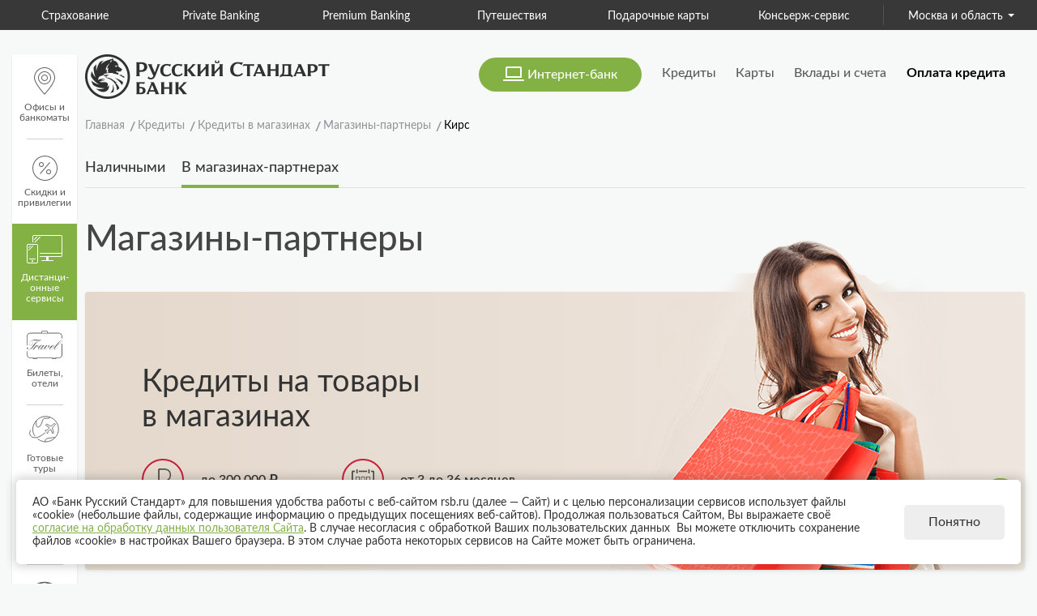

--- FILE ---
content_type: text/html; charset=UTF-8
request_url: https://www.rsb.ru/potrebitelskiy-kredit/magaziny/kirs/
body_size: 32616
content:
<!DOCTYPE html>
<html lang="ru">
    <head>
        <meta http-equiv="X-UA-Compatible" content="IE=edge">
        <meta name="viewport" content="width=device-width, initial-scale=1, user-scalable=no">
                <meta name="google-play-app" content="app-id=ru.simpls.brs2.mobbank">    
		<meta name="mailru-verification" content="a8985480da265599" />
		<meta name="mailru-verification" content="2d481f7e81de978b" />
        <meta name="google-site-verification" content="lKn3C7XPwEsNG5pWR6g4loU4I8yBbMqNppFxIfYU4IM" />
		<meta name="facebook-domain-verification" content="dgy1eo0cb6ipkx6pssnuhzp3f1060l" />
        <meta name="yandex-verification" content="00f0ad705425c6bf" />
        <title>Потребительский кредит в магазинах, Кирс — Банк Русский Стандарт</title>
        <meta http-equiv="Content-Type" content="text/html; charset=UTF-8" />
<meta name="description" content="Выгодные кредиты на товары в магазинах от Банка Русский Стандарт. Просто получить и удобно погашать. Список магазинов-партнеров, Кирс." />
<script type="text/javascript" data-skip-moving="true">(function(w, d, n) {var cl = "bx-core";var ht = d.documentElement;var htc = ht ? ht.className : undefined;if (htc === undefined || htc.indexOf(cl) !== -1){return;}var ua = n.userAgent;if (/(iPad;)|(iPhone;)/i.test(ua)){cl += " bx-ios";}else if (/Android/i.test(ua)){cl += " bx-android";}cl += (/(ipad|iphone|android|mobile|touch)/i.test(ua) ? " bx-touch" : " bx-no-touch");cl += w.devicePixelRatio && w.devicePixelRatio >= 2? " bx-retina": " bx-no-retina";var ieVersion = -1;if (/AppleWebKit/.test(ua)){cl += " bx-chrome";}else if ((ieVersion = getIeVersion()) > 0){cl += " bx-ie bx-ie" + ieVersion;if (ieVersion > 7 && ieVersion < 10 && !isDoctype()){cl += " bx-quirks";}}else if (/Opera/.test(ua)){cl += " bx-opera";}else if (/Gecko/.test(ua)){cl += " bx-firefox";}if (/Macintosh/i.test(ua)){cl += " bx-mac";}ht.className = htc ? htc + " " + cl : cl;function isDoctype(){if (d.compatMode){return d.compatMode == "CSS1Compat";}return d.documentElement && d.documentElement.clientHeight;}function getIeVersion(){if (/Opera/i.test(ua) || /Webkit/i.test(ua) || /Firefox/i.test(ua) || /Chrome/i.test(ua)){return -1;}var rv = -1;if (!!(w.MSStream) && !(w.ActiveXObject) && ("ActiveXObject" in w)){rv = 11;}else if (!!d.documentMode && d.documentMode >= 10){rv = 10;}else if (!!d.documentMode && d.documentMode >= 9){rv = 9;}else if (d.attachEvent && !/Opera/.test(ua)){rv = 8;}if (rv == -1 || rv == 8){var re;if (n.appName == "Microsoft Internet Explorer"){re = new RegExp("MSIE ([0-9]+[\.0-9]*)");if (re.exec(ua) != null){rv = parseFloat(RegExp.$1);}}else if (n.appName == "Netscape"){rv = 11;re = new RegExp("Trident/.*rv:([0-9]+[\.0-9]*)");if (re.exec(ua) != null){rv = parseFloat(RegExp.$1);}}}return rv;}})(window, document, navigator);</script>


<link href="/bitrix/cache/css/s1/rsb2017/kernel_main/kernel_main.css?176829065239563" type="text/css"  rel="stylesheet" />
<link href="/bitrix/cache/css/s1/rsb2017/page_00c32d25fd05ad33574e1928b7cb478a/page_00c32d25fd05ad33574e1928b7cb478a.css?1768291328858" type="text/css"  rel="stylesheet" />
<link href="/bitrix/cache/css/s1/rsb2017/template_48dcd7964eb3fe0539348c422be55bc2/template_48dcd7964eb3fe0539348c422be55bc2.css?1768290442934192" type="text/css"  data-template-style="true"  rel="stylesheet" />



<link rel="canonical" href="http://rsb.ru/potrebitelskiy-kredit/magaziny/kirs/"/>



		<link rel="stylesheet" href="/upload/external/css/styles-ny.css">
        <script data-skip-moving=true type="text/javascript" src="https://maps.googleapis.com/maps/api/js?key=AIzaSyDX5PzrsLtWhbibyC8evAOeE7PmZuOiV2o&v=3&language=ru"></script>
        
        <!-- Yandex.Metrika counter -->
        
        <noscript>
            <div>
                <img src="https://mc.yandex.ru/watch/2158423" style="position:absolute; left:-9999px;" alt="" />
            </div>
        </noscript>
        <!-- /Yandex.Metrika counter -->
            </head>
    <body  class="" >                 <!--panel with disabled version -->
        <div class="version-with-disabilities print-hide">
            <div class="row version-with-disabilities__container">
                <div class="version-with-disabilities__col">
                    <p>Шрифт</p>
                    <div class="settings-checked-list  settings-checked-list__font">
                        <div class="settings-checked settings-checked__font settings-checked__font-1 selected" data-font="font_family-1">А</div>
                        <div class="settings-checked settings-checked__font settings-checked__font-2" data-font="font_family-2">А</div>
                    </div>
                </div>
                <div class="version-with-disabilities__col">
                    <p>Размер шрифта</p>
                    <div class="settings-checked-list settings-checked-list__zoom">
                        <div class="settings-checked settings-checked__zoom settings-checked__zoom-1 selected" data-size="font_zoom-1">А</div>
                        <div class="settings-checked settings-checked__zoom settings-checked__zoom-2" data-size="font_zoom-2">А</div>
                        <div class="settings-checked settings-checked__zoom settings-checked__zoom-3" data-size="font_zoom-3">А</div>
                    </div>
                </div>
                <div class="version-with-disabilities__col">
                    <p>Цвет сайта</p>
                    <div class="settings-checked-list settings-checked-list__color">
                        <div class="settings-checked settings-checked__color settings-checked__color-1" data-color="filter__brown">А</div>
                        <div class="settings-checked settings-checked__color settings-checked__color-2 selected" data-color="filter__yellow">А</div>
                        <div class="settings-checked settings-checked__color settings-checked__color-3" data-color="filter__blue">А</div>
                        <div class="settings-checked settings-checked__color settings-checked__color-4" data-color="filter__black">А</div>
                        <div class="settings-checked settings-checked__color settings-checked__color-5" data-color="filter__white">А</div>
                    </div>
                </div>
                <div class="version-with-disabilities__col">
                    <a class="button button__with-disabilities" href="#">
                        <svg xmlns="http://www.w3.org/2000/svg" xmlns:xlink="http://www.w3.org/1999/xlink" version="1.1" x="0px" y="0px" viewBox="0 0 512.001 512.001" style="enable-background:new 0 0 512.001 512.001; margin: -6px 0;" xml:space="preserve" width="24px" height="24px">
                        <g>
                        <g>
                        <path d="M503.698,231.895c-28.735-36.843-65.956-67.318-107.637-88.128c-42.548-21.243-88.321-32.265-136.104-32.843    c-1.316-0.036-6.6-0.036-7.916,0c-47.782,0.579-93.556,11.6-136.104,32.843c-41.681,20.81-78.9,51.284-107.636,88.128    c-11.07,14.193-11.07,34.018,0,48.211c28.735,36.843,65.955,67.318,107.636,88.128c42.548,21.243,88.321,32.265,136.104,32.843    c1.316,0.036,6.6,0.036,7.916,0c47.782-0.579,93.556-11.6,136.104-32.843c41.681-20.81,78.901-51.284,107.637-88.128    C514.768,265.911,514.768,246.088,503.698,231.895z M125.242,349.599c-38.92-19.432-73.678-47.892-100.517-82.303    c-5.187-6.651-5.187-15.94,0-22.591c26.838-34.411,61.596-62.871,100.517-82.303c11.054-5.518,22.342-10.29,33.839-14.33    c-29.578,26.588-48.213,65.12-48.213,107.928c0,42.81,18.636,81.345,48.217,107.932    C147.588,359.892,136.297,355.118,125.242,349.599z M256,380.303c-68.542,0-124.304-55.762-124.304-124.304    S187.458,131.696,256,131.696S380.304,187.458,380.304,256S324.542,380.303,256,380.303z M487.275,267.295    c-26.838,34.411-61.596,62.871-100.517,82.303c-11.041,5.512-22.322,10.263-33.805,14.299    c29.558-26.587,48.179-65.107,48.179-107.898c0-42.814-18.64-81.351-48.223-107.939c11.5,4.041,22.793,8.819,33.85,14.34    c38.92,19.432,73.678,47.892,100.517,82.303C492.462,251.355,492.462,260.644,487.275,267.295z" fill="#fff"></path>
                        </g>
                        </g>
                        <g>
                        <g>
                        <path d="M256,202.804c-29.332,0-53.195,23.863-53.195,53.195s23.863,53.195,53.195,53.195s53.195-23.863,53.195-53.195    C309.196,226.667,285.333,202.804,256,202.804z M256,288.367c-17.847,0-32.368-14.519-32.368-32.368    c0-17.848,14.519-32.367,32.368-32.367c17.847,0,32.367,14.519,32.367,32.367C288.368,273.848,273.847,288.367,256,288.367z" fill="#fff"></path>
                        </g>
                        </g>
                        </svg>
                        Обычная версия сайта
                    </a>
                </div>
            </div>
        </div>
                <input type="hidden" id="count_click_1" data-ib="1" data-of="1">
        <input type="hidden" id="count_click_ib">
        <input type="hidden" id="count_click_of">
    <div class="w-top-menu__banner"></div>
        <div class="w-top-menu w-top-menu_desktop print-hide">
    <div class="top-menu clearfix">
        <div class="row">
            <div class="col-sm-12">
                <ul class="top-menu__list flex row">
                    <li class="site-items left-part">
                        <ul class="slick-fix_issue">
                                                            <li class="slick-fix-menu__item top-menu__item">
                                    <a  target="_blank"
                                       class="top-menu__link top-menu__link_acquiring"
                                       href="https://business.rsb.ru/">
                                        Для бизнеса                                        <div class="top-menu__link__svg-div">
                                                                                        <svg  xmlns="http://www.w3.org/2000/svg" width="23" height="16" viewBox="0 0 23 16">
    <path d="M21 16H2c-1.1 0-2-.9-2-2V2C0 .9.9 0 2 0h19c1.1 0 2 .9 2 2v12c0 1.1-.9 2-2 2zm1-14c0-.6-.4-1-1-1H2c-.6 0-1 .5-1 1v1h21V2zm0 2H1v2h21V4zm0 3H1v7c0 .6.4 1 1 1h19c.6 0 1-.4 1-1V7zM9.5 10h-6c-.3 0-.5-.2-.5-.5s.2-.5.5-.5h6c.3 0 .5.2.5.5s-.2.5-.5.5zm-6 1h4c.3 0 .5.2.5.5s-.2.5-.5.5h-4c-.3 0-.5-.2-.5-.5s.2-.5.5-.5z"/>
</svg>
                                        </div>
                                    </a>
                                </li>
                                                            <li class="slick-fix-menu__item top-menu__item">
                                    <a  target="_blank"
                                       class="top-menu__link top-menu__link_imperia"
                                       href="https://www.rsinsurance.ru/" rel="noopener noreferrer nofollow" target="_blank">
                                        Страхование                                        <div class="top-menu__link__svg-div">
                                                                                        <svg xmlns="http://www.w3.org/2000/svg" width="20" height="21" viewBox="0 0 20 21">
    <path class="st0" d="M10 1.2c1.3.7 4.6 2.4 9 2.6-.3 7.7-3.5 13.5-9 16.1-5.5-2.6-8.7-8.4-9-16.1 4.4-.3 7.7-1.9 9-2.6M10 0S5.9 2.8 0 2.8c0 8 3 15.1 10 18.2 7-3.1 10-10.2 10-18.2C14.1 2.8 10 0 10 0z"/>
    <path class="st0" d="M10 4.5c.9.5 3 1.5 5.6 1.7-.2 4.9-2.3 8.6-5.6 10.4-3.4-1.7-5.4-5.5-5.6-10.4C7 6 9.1 5 10 4.5m0-1.2S7.2 5.2 3.3 5.2c0 5.5 2 10.4 6.7 12.5 4.6-2.1 6.7-7 6.7-12.5-3.9 0-6.7-1.9-6.7-1.9z"/>
</svg>                                        </div>
                                    </a>
                                </li>
                                                            <li class="slick-fix-menu__item top-menu__item">
                                    <a  target="_blank"
                                       class="top-menu__link top-menu__link_imperia"
                                       href="/LP/private/">
                                        Private Banking                                        <div class="top-menu__link__svg-div">
                                                                                        <svg xmlns="http://www.w3.org/2000/svg" viewBox="70 90 280 280">
    <path d="M346.3,180.9c0,0,0-.2,0-.2,0-.1,0-.2,0-.4,0,0,0-.2,0-.2,0-.1,0-.3,0-.4,0,0,0-.1,0-.2,0-.2,0-.3,0-.5,0,0,0-.1,0-.2,0-.2,0-.4-.1-.6,0,0,0,0,0,0,0-.2-.1-.3-.2-.5,0,0,0,0,0,0,0,0,0,0,0-.1,0,0,0-.2-.1-.3l-43.3-75c-.8-1.4-2.3-2.2-3.9-2.2H125.5c-1.6,0-3.1.9-3.9,2.2l-43.3,75c0,0,0,.2-.1.3,0,0,0,.1,0,.2,0,0,0,0,0,0,0,.1-.1.3-.2.5,0,0,0,0,0,.1,0,.2,0,.4-.1.6,0,0,0,.1,0,.2,0,.1,0,.3,0,.4,0,0,0,.2,0,.2,0,.1,0,.3,0,.4,0,0,0,.2,0,.2,0,.1,0,.2,0,.4,0,0,0,.2,0,.3,0,.1,0,.2.1.3,0,0,0,.2.1.2,0,0,0,.1,0,.2,0,0,0,0,0,.1,0,0,0,.2.2.2,0,.1.2.2.2.3,0,0,0,0,.1.1l129.9,141s0,0,0,0c0,0,.2.2.2.2,0,0,.2.1.2.2,0,0,0,0,.2.1,0,0,.1,0,.2,0,0,0,0,0,0,0,0,0,.1,0,.2.1s0,0,0,0c0,0,.1,0,.2.1,0,0,0,0,0,0,0,0,0,0,.1,0,0,0,.1,0,.2,0,0,0,.2,0,.2,0,.1,0,.2,0,.3,0,0,0,0,0,.1,0,0,0,.1,0,.2,0,.2,0,.4,0,.7,0s0,0,0,0,0,0,0,0,0,0,0,0,0,0,0,0c.2,0,.4,0,.7,0,0,0,.1,0,.2,0,0,0,0,0,.1,0,.1,0,.2,0,.3,0,0,0,.2,0,.2,0,0,0,.1,0,.2,0,0,0,0,0,.1,0,0,0,0,0,0,0,0,0,.1,0,.2-.1,0,0,0,0,0,0,0,0,.1,0,.2-.1,0,0,0,0,0,0,0,0,.1,0,.2,0,0,0,.1,0,.2-.1,0,0,.2-.1.2-.2,0,0,.2-.1.2-.2,0,0,0,0,0,0l129.9-141s0,0,.1-.1c0,0,.2-.2.2-.3,0,0,.1-.1.1-.2,0,0,0,0,.1-.2,0,0,0-.1,0-.2,0,0,0-.2.1-.2,0-.1,0-.2.1-.3ZM212.1,113.4l35.5,61.5h-71l35.5-61.5ZM212.1,305.1l-25.3-82.5-11.9-38.6h74.4l-12.1,39.5-25.1,81.7ZM298.7,113.4l35.5,61.5h-71l35.5-61.5ZM290.9,108.9l-35.5,61.5-35.5-61.5h71ZM204.3,108.9l-35.5,61.5-35.5-61.5h71ZM125.5,113.4l35.5,61.5h-71l35.5-61.5ZM165.5,183.9l36.5,118.9-109.5-118.9h73ZM222.3,302.8l20.8-67.7,15.7-51.2h73l-109.5,118.9Z"/>
</svg>                                        </div>
                                    </a>
                                </li>
                                                            <li class="slick-fix-menu__item top-menu__item">
                                    <a  target="_blank"
                                       class="top-menu__link top-menu__link_premium"
                                       href="/LP/premium/">
                                        Premium Banking                                        <div class="top-menu__link__svg-div">
                                                                                        <svg  xmlns="http://www.w3.org/2000/svg" width="21" height="17" viewBox="0 0 21 17">
    <path  d="M19 17H2c-1.1 0-2-.9-2-2V5c0-1.1.9-2 2-2h5V1.5C7 .7 7.7 0 8.5 0h4c.8 0 1.5.7 1.5 1.5V3h5c1.1 0 2 .9 2 2v10c0 1.1-.9 2-2 2zM13 1H8v2h5V1zm7 4c0-.6-.4-1-1-1H2c-.6 0-1 .4-1 1v1.6l7 3.6V10c0-.6.4-1 1-1h3c.6 0 1 .4 1 1v.2l7-3.6V5zM9 10v2h3v-2H9zm11-2.3l-7 3.6v.7c0 .6-.4 1-1 1H9c-.6 0-1-.4-1-1v-.7L1 7.7V15c0 .6.4 1 1 1h17c.6 0 1-.4 1-1V7.7z"/>
</svg>                                        </div>
                                    </a>
                                </li>
                                                            <li class="slick-fix-menu__item top-menu__item">
                                    <a  target="_blank"
                                       class="top-menu__link top-menu__link_travel"
                                       href="https://travel.rsb.ru/">
                                        Путешествия                                        <div class="top-menu__link__svg-div">
                                                                                        <svg  xmlns="http://www.w3.org/2000/svg" width="25" height="16" viewBox="0 0 25 16">
    <path d="M24 1v.8c-.6.6-1 1.4-1 2.2 0 .7.3 1.5.8 2-.5.5-.8 1.3-.8 2s.3 1.5.8 2c-.5.5-.8 1.3-.8 2 0 .9.4 1.7 1 2.2v.8H1v-.8c.6-.6 1-1.4 1-2.2 0-.7-.3-1.5-.8-2 .5-.5.8-1.3.8-2s-.3-1.5-.8-2c.5-.5.8-1.3.8-2 0-.9-.4-1.7-1-2.2V1h23m1-1H0v2.3c.6.3 1 1 1 1.7S.6 5.4 0 5.7v.6c.6.3 1 1 1 1.7S.6 9.4 0 9.7v.6c.6.3 1 1 1 1.7s-.4 1.4-1 1.7V16h25v-2.3c-.6-.3-1-1-1-1.7s.4-1.4 1-1.7v-.6c-.6-.3-1-1-1-1.7s.4-1.4 1-1.7v-.6c-.6-.3-1-1-1-1.7s.4-1.4 1-1.7V0z"/>
    <path d="M17.9 16V0h1v16h-1zM3.9 3h12v10h-12V3zm1 9h10V4h-10v8zm1-6h7v1h-7V6zm5 4h-5V9h5v1z"/>
</svg>                                        </div>
                                    </a>
                                </li>
                                                            <li class="slick-fix-menu__item top-menu__item">
                                    <a  target="_blank"
                                       class="top-menu__link top-menu__link_insurance"
                                       href="http://daricard.ru/">
                                        Подарочные карты                                        <div class="top-menu__link__svg-div">
                                                                                        <svg xmlns="http://www.w3.org/2000/svg" width="25" height="21" viewBox="0 0 354.000000 335.000000" preserveAspectRatio="xMidYMid meet"> 
<g transform="translate(0.000000,335.000000) scale(0.100000,-0.100000)" fill="#333333" stroke="none"> 	
<path d="M789 3257 c-24 -13 -56 -27 -70 -30 -32 -8 -157 -131 -165 -162 -3 -13 -17 -44 -30 -71 -34 -68 -34 -180 0 -248 13 -27 27 -58 30 -71 7 -28 130 -152 159 -160 12 -4 45 -17 72 -31 l51 -24 299 2 300 3 3 119 c3 112 1 121 -22 155 -14 20 -28 50 -32 66 -4 17 -17 44 -29 61 -13 17 -28 49 -34 71 -6 22 -18 46 -26 53 -9 7 -20 32 -26 56 -8 31 -28 59 -76 108 -37 36 -71 66 -77 66 -6 0 -38 14 -71 30 -80 40 -188 43 -256 7z m198 -146 c56 -16 137 -97 170 -171 14 -30 29 -57 33 -60 4 -3 20 -30 34 -60 14 -30 39 -80 56 -110 45 -82 41 -84 -188 -88 -273 -5 -277 -4 -356 74 -60 60 -65 70 -72 120 -3 30 -3 78 0 108 7 50 12 60 72 120 40 39 76 66 92 69 52 8 127 7 159 -2z"/> 
<path d="M2485 3250 c-33 -16 -66 -30 -72 -30 -7 0 -30 -16 -50 -35 -20 -19 -40 -35 -44 -35 -4 0 -12 -13 -19 -29 -6 -16 -22 -44 -35 -61 -13 -18 -26 -49 -30 -70 -4 -21 -15 -46 -26 -56 -10 -9 -24 -36 -30 -58 -6 -23 -21 -57 -34 -76 -13 -19 -27 -48 -31 -65 -4 -16 -18 -43 -31 -59 -22 -26 -23 -36 -21 -120 l3 -91 314 -3 314 -2 62 30 c34 16 66 30 72 30 15 0 113 82 113 95 0 6 14 30 30 52 24 33 32 57 40 122 15 119 0 230 -40 284 -16 22 -30 46 -30 52 0 17 -86 84 -127 100 -21 7 -56 23 -78 34 -63 34 -173 30 -250 -9z m276 -173 c23 -20 46 -37 50 -37 8 0 69 -150 69 -170 0 -20 -61 -170 -69 -170 -4 0 -27 -17 -51 -37 l-44 -38 -227 -3 c-218 -3 -229 -2 -248 17 -23 23 -20 41 15 83 12 15 25 41 29 57 3 16 15 37 25 46 11 10 24 34 31 54 6 20 19 45 29 56 10 11 25 36 33 55 15 38 92 107 135 121 15 5 61 7 103 5 72 -2 80 -5 120 -39z"/> 
<path d="M164 2980 c-12 -5 -27 -21 -33 -37 -7 -15 -21 -44 -32 -63 -12 -22 -19 -54 -19 -88 0 -44 7 -64 42 -122 37 -63 49 -74 115 -110 62 -34 82 -41 121 -38 43 3 48 6 65 41 18 36 18 38 0 75 -16 33 -23 38 -67 44 -72 10 -111 51 -111 117 0 37 6 55 22 73 22 24 26 37 24 74 -2 36 -74 56 -127 34z"/> 
<path d="M3238 2960 c-35 -27 -40 -55 -16 -85 70 -90 21 -195 -91 -195 -55 0 -83 -80 -47 -134 13 -21 24 -26 61 -26 49 0 65 6 144 53 35 21 65 48 83 77 44 71 50 91 46 150 -4 52 -14 73 -73 158 -20 28 -73 30 -107 2z"/> 	<path d="M1618 2761 l-38 -39 0 -92 0 -92 39 -39 39 -39 90 0 90 0 41 38 41 38 0 93 0 93 -39 39 -39 39 -93 0 -94 -1 -37 -38z"/> <path d="M418 2281 l-38 -39 0 -302 0 -302 39 -39 39 -39 428 2 429 3 0 375 0 375 -430 2 -430 2 -37 -38z"/> 
<path d="M1525 2308 c-3 -7 -4 -501 -3 -1098 l3 -1085 225 0 225 0 0 1095 0 1095 -223 3 c-173 2 -224 0 -227 -10z"/> 
<path d="M2185 2307 c-3 -6 -4 -176 -3 -377 l3 -365 427 -3 426 -2 41 38 41 38 0 303 0 303 -39 39 -39 39 -426 0 c-333 0 -428 -3 -431 -13z"/> 
<path d="M627 1353 c-4 -3 -7 -265 -7 -581 l0 -574 39 -39 39 -39 308 2 309 3 0 615 0 615 -341 3 c-187 1 -343 -1 -347 -5z"/> 
<path d="M2185 1348 c-3 -7 -4 -285 -3 -618 l3 -605 307 -3 306 -2 41 38 41 38 -2 580 -3 579 -343 3 c-269 2 -344 0 -347 -10z"/>
</g>
</svg>                                         </div>
                                    </a>
                                </li>
                                                            <li class="slick-fix-menu__item top-menu__item">
                                    <a  target="_blank"
                                       class="top-menu__link top-menu__link_insurance"
                                       href="http://www.rstls.ru/" rel="noopener noreferrer nofollow" target="_blank">
                                        Консьерж-сервис                                        <div class="top-menu__link__svg-div">
                                                                                        <svg xmlns="http://www.w3.org/2000/svg" viewBox="0 0 24 25"><style>.st0{fill:#231f20}</style><path class="st0" d="M7.2 5.4H5.9v4.5h1.3c1.7 0 2.5-.9 2.5-2.2 0-2-1.2-2.3-2.5-2.3z"></path><path class="st0" d="M20.3 0H3.7C1.6 0 0 1.7 0 3.8v17.4C0 23.3 1.6 25 3.7 25h16.6c2 0 3.7-1.7 3.7-3.8V3.8C24 1.7 22.4 0 20.3 0zM6.6 18.7l-.1-.1c-.1-.2-.3-.2-.5-.2h-.5V21c0 .2 0 .3.1.4l.1.1H4.5l.1-.1c.1-.1.1-.2.1-.4v-2.5h-.5c-.3 0-.5 0-.7.2l-.2.2.4-.9H7l-.4.7zm.7-7.4H5.9v3.1c0 .7.1 1 .4 1.4H3.1c.3-.4.4-.7.4-1.4v-9c0-.7-.1-1-.4-1.4h4.5c1.7 0 4.6.5 4.6 3.7 0 1.4-.9 2.6-2.4 3.2l1.9 3.2c.3.4.7 1.1 1.6 1.6H9.9l-2.6-4.4zm6 10.2H11v-.1c.1-.1.1-.2.1-.4v-2.6c0-.2 0-.3-.1-.4v-.1h1.2l-.1.1c0 .1-.1.2-.1.4v2.5h.8c.3 0 .5 0 .7-.2l.2-.2-.4 1zm6.7-.4c-.3.2-.7.4-1.1.4-.6 0-1-.1-1.5-.5l.4-.7c.2.3.5.6 1 .6.4 0 .6-.2.6-.4 0-.3-.3-.4-.7-.5-.5-.2-1.1-.4-1.1-1.1 0-.4.3-1 1.3-1 .4 0 .6.1.9.1.2 0 .3 0 .4-.1l-.4.9c-.2-.2-.5-.4-.8-.4-.3 0-.5.1-.5.4 0 .3.4.4.6.5.5.2 1.1.5 1.1 1.2.1.1 0 .4-.2.6zm-3.1-13l2.3 1c1.4.6 2.1 1.7 2.1 3.1 0 2.5-2 3.8-4.5 3.8-1.6 0-3.1-.6-4.2-1.7l.9-1.6c.8 1.2 2.1 1.9 3.4 1.9 1.3 0 2.1-.6 2.1-1.7 0-.9-.5-1.3-1.4-1.7l-2.3-1c-1.4-.6-2.1-1.6-2.1-2.9 0-1.9 1.5-3.4 4-3.4 1.5 0 2.2.3 3.1.3.5 0 .8-.1 1.2-.3l-1.2 2.6c-.8-.7-1.8-1.3-3-1.3-1.1 0-1.8.6-1.8 1.5.2.8.8 1.1 1.4 1.4z"></path></svg>                                        </div>
                                    </a>
                                </li>
                                                    </ul>
                    </li>
                    <li class="top-menu__item top-menu__item-city dropdown pull-right right-part">
                        <a class="top-menu__link  top-menu__link_city-choice top-menu__link_city-choice_desktop"
                           href="#">Москва и область                            <span class="caret"></span>
                        </a>
                    </li>
                </ul>
            </div>
        </div>
    </div>
</div>
<div class="w-top-menu w-top-menu__mob">
    <div class="top-menu clearfix">
        <div class="row">
            <div class="col-sm-12">
                <ul class="top-menu__list">
                    <nav class="navbar navbar_main">
                        <div class="navbar-header">
                            <button type="button" class="navbar-toggle" data-toggle="collapse" data-target="#bs-navbar-collapse-12"
                                    aria-expanded="false" style="background: transparent;">
                                <span>Все сайты
                                    <span class="caret"></span>
                                </span>
                            </button>
                            <div class="top-menu__item  top-menu__item-city dropdown pull-right">
                                <a class="top-menu__link  top-menu__link_city-choice top-menu__link_city-choice_mobile" href="#">
                                    Москва и область                                    <span class="caret"></span>
                                </a>
                            </div>
                        </div>
                        <div class="collapse navbar-collapse" id="bs-navbar-collapse-12">
                            <ul class="nav navbar-nav">
                                								  <li class="top-menu__item">
									  <a 
										 class="top-menu__link top-menu__link_acquiring"
										 href="https://business.rsb.ru/">
										  Для бизнеса										  <div class="top-menu__link__svg-div">
											  											  <svg  xmlns="http://www.w3.org/2000/svg" width="23" height="16" viewBox="0 0 23 16">
    <path d="M21 16H2c-1.1 0-2-.9-2-2V2C0 .9.9 0 2 0h19c1.1 0 2 .9 2 2v12c0 1.1-.9 2-2 2zm1-14c0-.6-.4-1-1-1H2c-.6 0-1 .5-1 1v1h21V2zm0 2H1v2h21V4zm0 3H1v7c0 .6.4 1 1 1h19c.6 0 1-.4 1-1V7zM9.5 10h-6c-.3 0-.5-.2-.5-.5s.2-.5.5-.5h6c.3 0 .5.2.5.5s-.2.5-.5.5zm-6 1h4c.3 0 .5.2.5.5s-.2.5-.5.5h-4c-.3 0-.5-.2-.5-.5s.2-.5.5-.5z"/>
</svg>
										  </div>
									  </a>
								  </li>
							  								  <li class="top-menu__item">
									  <a 
										 class="top-menu__link top-menu__link_imperia"
										 href="https://www.rsinsurance.ru/" rel="noopener noreferrer nofollow" target="_blank">
										  Страхование										  <div class="top-menu__link__svg-div">
											  											  <svg xmlns="http://www.w3.org/2000/svg" width="20" height="21" viewBox="0 0 20 21">
    <path class="st0" d="M10 1.2c1.3.7 4.6 2.4 9 2.6-.3 7.7-3.5 13.5-9 16.1-5.5-2.6-8.7-8.4-9-16.1 4.4-.3 7.7-1.9 9-2.6M10 0S5.9 2.8 0 2.8c0 8 3 15.1 10 18.2 7-3.1 10-10.2 10-18.2C14.1 2.8 10 0 10 0z"/>
    <path class="st0" d="M10 4.5c.9.5 3 1.5 5.6 1.7-.2 4.9-2.3 8.6-5.6 10.4-3.4-1.7-5.4-5.5-5.6-10.4C7 6 9.1 5 10 4.5m0-1.2S7.2 5.2 3.3 5.2c0 5.5 2 10.4 6.7 12.5 4.6-2.1 6.7-7 6.7-12.5-3.9 0-6.7-1.9-6.7-1.9z"/>
</svg>										  </div>
									  </a>
								  </li>
							  								  <li class="top-menu__item">
									  <a 
										 class="top-menu__link top-menu__link_imperia"
										 href="/LP/private/">
										  Private Banking										  <div class="top-menu__link__svg-div">
											  											  <svg xmlns="http://www.w3.org/2000/svg" viewBox="70 90 280 280">
    <path d="M346.3,180.9c0,0,0-.2,0-.2,0-.1,0-.2,0-.4,0,0,0-.2,0-.2,0-.1,0-.3,0-.4,0,0,0-.1,0-.2,0-.2,0-.3,0-.5,0,0,0-.1,0-.2,0-.2,0-.4-.1-.6,0,0,0,0,0,0,0-.2-.1-.3-.2-.5,0,0,0,0,0,0,0,0,0,0,0-.1,0,0,0-.2-.1-.3l-43.3-75c-.8-1.4-2.3-2.2-3.9-2.2H125.5c-1.6,0-3.1.9-3.9,2.2l-43.3,75c0,0,0,.2-.1.3,0,0,0,.1,0,.2,0,0,0,0,0,0,0,.1-.1.3-.2.5,0,0,0,0,0,.1,0,.2,0,.4-.1.6,0,0,0,.1,0,.2,0,.1,0,.3,0,.4,0,0,0,.2,0,.2,0,.1,0,.3,0,.4,0,0,0,.2,0,.2,0,.1,0,.2,0,.4,0,0,0,.2,0,.3,0,.1,0,.2.1.3,0,0,0,.2.1.2,0,0,0,.1,0,.2,0,0,0,0,0,.1,0,0,0,.2.2.2,0,.1.2.2.2.3,0,0,0,0,.1.1l129.9,141s0,0,0,0c0,0,.2.2.2.2,0,0,.2.1.2.2,0,0,0,0,.2.1,0,0,.1,0,.2,0,0,0,0,0,0,0,0,0,.1,0,.2.1s0,0,0,0c0,0,.1,0,.2.1,0,0,0,0,0,0,0,0,0,0,.1,0,0,0,.1,0,.2,0,0,0,.2,0,.2,0,.1,0,.2,0,.3,0,0,0,0,0,.1,0,0,0,.1,0,.2,0,.2,0,.4,0,.7,0s0,0,0,0,0,0,0,0,0,0,0,0,0,0,0,0c.2,0,.4,0,.7,0,0,0,.1,0,.2,0,0,0,0,0,.1,0,.1,0,.2,0,.3,0,0,0,.2,0,.2,0,0,0,.1,0,.2,0,0,0,0,0,.1,0,0,0,0,0,0,0,0,0,.1,0,.2-.1,0,0,0,0,0,0,0,0,.1,0,.2-.1,0,0,0,0,0,0,0,0,.1,0,.2,0,0,0,.1,0,.2-.1,0,0,.2-.1.2-.2,0,0,.2-.1.2-.2,0,0,0,0,0,0l129.9-141s0,0,.1-.1c0,0,.2-.2.2-.3,0,0,.1-.1.1-.2,0,0,0,0,.1-.2,0,0,0-.1,0-.2,0,0,0-.2.1-.2,0-.1,0-.2.1-.3ZM212.1,113.4l35.5,61.5h-71l35.5-61.5ZM212.1,305.1l-25.3-82.5-11.9-38.6h74.4l-12.1,39.5-25.1,81.7ZM298.7,113.4l35.5,61.5h-71l35.5-61.5ZM290.9,108.9l-35.5,61.5-35.5-61.5h71ZM204.3,108.9l-35.5,61.5-35.5-61.5h71ZM125.5,113.4l35.5,61.5h-71l35.5-61.5ZM165.5,183.9l36.5,118.9-109.5-118.9h73ZM222.3,302.8l20.8-67.7,15.7-51.2h73l-109.5,118.9Z"/>
</svg>										  </div>
									  </a>
								  </li>
							  								  <li class="top-menu__item">
									  <a 
										 class="top-menu__link top-menu__link_premium"
										 href="/LP/premium/">
										  Premium Banking										  <div class="top-menu__link__svg-div">
											  											  <svg  xmlns="http://www.w3.org/2000/svg" width="21" height="17" viewBox="0 0 21 17">
    <path  d="M19 17H2c-1.1 0-2-.9-2-2V5c0-1.1.9-2 2-2h5V1.5C7 .7 7.7 0 8.5 0h4c.8 0 1.5.7 1.5 1.5V3h5c1.1 0 2 .9 2 2v10c0 1.1-.9 2-2 2zM13 1H8v2h5V1zm7 4c0-.6-.4-1-1-1H2c-.6 0-1 .4-1 1v1.6l7 3.6V10c0-.6.4-1 1-1h3c.6 0 1 .4 1 1v.2l7-3.6V5zM9 10v2h3v-2H9zm11-2.3l-7 3.6v.7c0 .6-.4 1-1 1H9c-.6 0-1-.4-1-1v-.7L1 7.7V15c0 .6.4 1 1 1h17c.6 0 1-.4 1-1V7.7z"/>
</svg>										  </div>
									  </a>
								  </li>
							  								  <li class="top-menu__item">
									  <a 
										 class="top-menu__link top-menu__link_travel"
										 href="https://travel.rsb.ru/">
										  Путешествия										  <div class="top-menu__link__svg-div">
											  											  <svg  xmlns="http://www.w3.org/2000/svg" width="25" height="16" viewBox="0 0 25 16">
    <path d="M24 1v.8c-.6.6-1 1.4-1 2.2 0 .7.3 1.5.8 2-.5.5-.8 1.3-.8 2s.3 1.5.8 2c-.5.5-.8 1.3-.8 2 0 .9.4 1.7 1 2.2v.8H1v-.8c.6-.6 1-1.4 1-2.2 0-.7-.3-1.5-.8-2 .5-.5.8-1.3.8-2s-.3-1.5-.8-2c.5-.5.8-1.3.8-2 0-.9-.4-1.7-1-2.2V1h23m1-1H0v2.3c.6.3 1 1 1 1.7S.6 5.4 0 5.7v.6c.6.3 1 1 1 1.7S.6 9.4 0 9.7v.6c.6.3 1 1 1 1.7s-.4 1.4-1 1.7V16h25v-2.3c-.6-.3-1-1-1-1.7s.4-1.4 1-1.7v-.6c-.6-.3-1-1-1-1.7s.4-1.4 1-1.7v-.6c-.6-.3-1-1-1-1.7s.4-1.4 1-1.7V0z"/>
    <path d="M17.9 16V0h1v16h-1zM3.9 3h12v10h-12V3zm1 9h10V4h-10v8zm1-6h7v1h-7V6zm5 4h-5V9h5v1z"/>
</svg>										  </div>
									  </a>
								  </li>
							  								  <li class="top-menu__item">
									  <a 
										 class="top-menu__link top-menu__link_insurance"
										 href="http://daricard.ru/">
										  Подарочные карты										  <div class="top-menu__link__svg-div">
											  											  <svg xmlns="http://www.w3.org/2000/svg" width="25" height="21" viewBox="0 0 354.000000 335.000000" preserveAspectRatio="xMidYMid meet"> 
<g transform="translate(0.000000,335.000000) scale(0.100000,-0.100000)" fill="#333333" stroke="none"> 	
<path d="M789 3257 c-24 -13 -56 -27 -70 -30 -32 -8 -157 -131 -165 -162 -3 -13 -17 -44 -30 -71 -34 -68 -34 -180 0 -248 13 -27 27 -58 30 -71 7 -28 130 -152 159 -160 12 -4 45 -17 72 -31 l51 -24 299 2 300 3 3 119 c3 112 1 121 -22 155 -14 20 -28 50 -32 66 -4 17 -17 44 -29 61 -13 17 -28 49 -34 71 -6 22 -18 46 -26 53 -9 7 -20 32 -26 56 -8 31 -28 59 -76 108 -37 36 -71 66 -77 66 -6 0 -38 14 -71 30 -80 40 -188 43 -256 7z m198 -146 c56 -16 137 -97 170 -171 14 -30 29 -57 33 -60 4 -3 20 -30 34 -60 14 -30 39 -80 56 -110 45 -82 41 -84 -188 -88 -273 -5 -277 -4 -356 74 -60 60 -65 70 -72 120 -3 30 -3 78 0 108 7 50 12 60 72 120 40 39 76 66 92 69 52 8 127 7 159 -2z"/> 
<path d="M2485 3250 c-33 -16 -66 -30 -72 -30 -7 0 -30 -16 -50 -35 -20 -19 -40 -35 -44 -35 -4 0 -12 -13 -19 -29 -6 -16 -22 -44 -35 -61 -13 -18 -26 -49 -30 -70 -4 -21 -15 -46 -26 -56 -10 -9 -24 -36 -30 -58 -6 -23 -21 -57 -34 -76 -13 -19 -27 -48 -31 -65 -4 -16 -18 -43 -31 -59 -22 -26 -23 -36 -21 -120 l3 -91 314 -3 314 -2 62 30 c34 16 66 30 72 30 15 0 113 82 113 95 0 6 14 30 30 52 24 33 32 57 40 122 15 119 0 230 -40 284 -16 22 -30 46 -30 52 0 17 -86 84 -127 100 -21 7 -56 23 -78 34 -63 34 -173 30 -250 -9z m276 -173 c23 -20 46 -37 50 -37 8 0 69 -150 69 -170 0 -20 -61 -170 -69 -170 -4 0 -27 -17 -51 -37 l-44 -38 -227 -3 c-218 -3 -229 -2 -248 17 -23 23 -20 41 15 83 12 15 25 41 29 57 3 16 15 37 25 46 11 10 24 34 31 54 6 20 19 45 29 56 10 11 25 36 33 55 15 38 92 107 135 121 15 5 61 7 103 5 72 -2 80 -5 120 -39z"/> 
<path d="M164 2980 c-12 -5 -27 -21 -33 -37 -7 -15 -21 -44 -32 -63 -12 -22 -19 -54 -19 -88 0 -44 7 -64 42 -122 37 -63 49 -74 115 -110 62 -34 82 -41 121 -38 43 3 48 6 65 41 18 36 18 38 0 75 -16 33 -23 38 -67 44 -72 10 -111 51 -111 117 0 37 6 55 22 73 22 24 26 37 24 74 -2 36 -74 56 -127 34z"/> 
<path d="M3238 2960 c-35 -27 -40 -55 -16 -85 70 -90 21 -195 -91 -195 -55 0 -83 -80 -47 -134 13 -21 24 -26 61 -26 49 0 65 6 144 53 35 21 65 48 83 77 44 71 50 91 46 150 -4 52 -14 73 -73 158 -20 28 -73 30 -107 2z"/> 	<path d="M1618 2761 l-38 -39 0 -92 0 -92 39 -39 39 -39 90 0 90 0 41 38 41 38 0 93 0 93 -39 39 -39 39 -93 0 -94 -1 -37 -38z"/> <path d="M418 2281 l-38 -39 0 -302 0 -302 39 -39 39 -39 428 2 429 3 0 375 0 375 -430 2 -430 2 -37 -38z"/> 
<path d="M1525 2308 c-3 -7 -4 -501 -3 -1098 l3 -1085 225 0 225 0 0 1095 0 1095 -223 3 c-173 2 -224 0 -227 -10z"/> 
<path d="M2185 2307 c-3 -6 -4 -176 -3 -377 l3 -365 427 -3 426 -2 41 38 41 38 0 303 0 303 -39 39 -39 39 -426 0 c-333 0 -428 -3 -431 -13z"/> 
<path d="M627 1353 c-4 -3 -7 -265 -7 -581 l0 -574 39 -39 39 -39 308 2 309 3 0 615 0 615 -341 3 c-187 1 -343 -1 -347 -5z"/> 
<path d="M2185 1348 c-3 -7 -4 -285 -3 -618 l3 -605 307 -3 306 -2 41 38 41 38 -2 580 -3 579 -343 3 c-269 2 -344 0 -347 -10z"/>
</g>
</svg> 										  </div>
									  </a>
								  </li>
							  								  <li class="top-menu__item">
									  <a 
										 class="top-menu__link top-menu__link_insurance"
										 href="http://www.rstls.ru/" rel="noopener noreferrer nofollow" target="_blank">
										  Консьерж-сервис										  <div class="top-menu__link__svg-div">
											  											  <svg xmlns="http://www.w3.org/2000/svg" viewBox="0 0 24 25"><style>.st0{fill:#231f20}</style><path class="st0" d="M7.2 5.4H5.9v4.5h1.3c1.7 0 2.5-.9 2.5-2.2 0-2-1.2-2.3-2.5-2.3z"></path><path class="st0" d="M20.3 0H3.7C1.6 0 0 1.7 0 3.8v17.4C0 23.3 1.6 25 3.7 25h16.6c2 0 3.7-1.7 3.7-3.8V3.8C24 1.7 22.4 0 20.3 0zM6.6 18.7l-.1-.1c-.1-.2-.3-.2-.5-.2h-.5V21c0 .2 0 .3.1.4l.1.1H4.5l.1-.1c.1-.1.1-.2.1-.4v-2.5h-.5c-.3 0-.5 0-.7.2l-.2.2.4-.9H7l-.4.7zm.7-7.4H5.9v3.1c0 .7.1 1 .4 1.4H3.1c.3-.4.4-.7.4-1.4v-9c0-.7-.1-1-.4-1.4h4.5c1.7 0 4.6.5 4.6 3.7 0 1.4-.9 2.6-2.4 3.2l1.9 3.2c.3.4.7 1.1 1.6 1.6H9.9l-2.6-4.4zm6 10.2H11v-.1c.1-.1.1-.2.1-.4v-2.6c0-.2 0-.3-.1-.4v-.1h1.2l-.1.1c0 .1-.1.2-.1.4v2.5h.8c.3 0 .5 0 .7-.2l.2-.2-.4 1zm6.7-.4c-.3.2-.7.4-1.1.4-.6 0-1-.1-1.5-.5l.4-.7c.2.3.5.6 1 .6.4 0 .6-.2.6-.4 0-.3-.3-.4-.7-.5-.5-.2-1.1-.4-1.1-1.1 0-.4.3-1 1.3-1 .4 0 .6.1.9.1.2 0 .3 0 .4-.1l-.4.9c-.2-.2-.5-.4-.8-.4-.3 0-.5.1-.5.4 0 .3.4.4.6.5.5.2 1.1.5 1.1 1.2.1.1 0 .4-.2.6zm-3.1-13l2.3 1c1.4.6 2.1 1.7 2.1 3.1 0 2.5-2 3.8-4.5 3.8-1.6 0-3.1-.6-4.2-1.7l.9-1.6c.8 1.2 2.1 1.9 3.4 1.9 1.3 0 2.1-.6 2.1-1.7 0-.9-.5-1.3-1.4-1.7l-2.3-1c-1.4-.6-2.1-1.6-2.1-2.9 0-1.9 1.5-3.4 4-3.4 1.5 0 2.2.3 3.1.3.5 0 .8-.1 1.2-.3l-1.2 2.6c-.8-.7-1.8-1.3-3-1.3-1.1 0-1.8.6-1.8 1.5.2.8.8 1.1 1.4 1.4z"></path></svg>										  </div>
									  </a>
								  </li>
							                              </ul>
                        </div>
                    </nav>
                </ul>
            </div>
        </div>
    </div>
</div>
        <div class="top-menu-city top-menu-city_mobile"></div>
        <!-- end top-menu -->

        <!-- top-menu-city -->
        <div class="top-menu-city top-menu-city_desktop print-hide"></div>
        <!-- end top-menu-city -->


        <div class="w-left-panel  print-hide">
            <div class="w-left-panel-inner">
                    <div class="w-left-panel discount-page">
        <ul class="left-panel__menu">
            
                <li class="left-panel__item">
                    <a class="left-panel__item-link left-panel__item-link_office "
                       href="/about/branch/">
                        <div class="left-panel__item-svg-div">
                            <svg xmlns="http://www.w3.org/2000/svg" id="Layer_1" width="26" height="34" viewBox="0 0 26 34">
                            <path d="M13 1c6.6 0 12 5.4 12 12 0 5.8-9.3 16.5-12 19.5C9.1 28.2 1 18.2 1 13 1 6.4 6.4 1 13 1m0-1C5.8 0 0 5.8 0 13s13 21 13 21 13-13.8 13-21S20.2 0 13 0z"/>
                            <path d="M13 21c-4.4 0-8-3.6-8-8s3.6-8 8-8 8 3.6 8 8-3.6 8-8 8zm0-15c-3.9 0-7 3.1-7 7s3.1 7 7 7 7-3.1 7-7-3.1-7-7-7zm0 11c-2.2 0-4-1.8-4-4s1.8-4 4-4 4 1.8 4 4-1.8 4-4 4zm0-7c-1.7 0-3 1.3-3 3s1.3 3 3 3 3-1.3 3-3-1.3-3-3-3z"/>
                            </svg>                        </div>
                        Офисы и банкоматы                    </a>
                </li>

            
                <li class="left-panel__item">
                    <a class="left-panel__item-link left-panel__item-link_discount "
                       href="/cards/discounts/">
                        <div class="left-panel__item-svg-div">
                            <svg  xmlns="http://www.w3.org/2000/svg" width="31" height="31" viewBox="0 0 31 31">
                            <path class="st0" d="M15.5 31C6.9 31 0 24.1 0 15.5S6.9 0 15.5 0 31 6.9 31 15.5 24.1 31 15.5 31zm0-30C7.5 1 1 7.5 1 15.5S7.5 30 15.5 30 30 23.5 30 15.5 23.5 1 15.5 1zM20 23c-1.7 0-3-1.3-3-3s1.3-3 3-3 3 1.3 3 3-1.3 3-3 3zm0-5c-1.1 0-2 .9-2 2s.9 2 2 2 2-.9 2-2-.9-2-2-2zM9.1 22.1l12-14 .8.7-12 14-.8-.7zM11 14c-1.7 0-3-1.3-3-3s1.3-3 3-3 3 1.3 3 3-1.3 3-3 3zm0-5c-1.1 0-2 .9-2 2s.9 2 2 2 2-.9 2-2-.9-2-2-2z"/>
                            </svg>                        </div>
                        Скидки и привилегии                    </a>
                </li>

            
                <li class="left-panel__item">
                    <a class="left-panel__item-link left-panel__item-link_distance static-active "
                       href="/remote/">
                        <div class="left-panel__item-svg-div">
                             <svg xmlns="http://www.w3.org/2000/svg" width="44" height="35" viewBox="0 0 44 35">
                            <path class="st0" d="M42 27H27v4h5.5c.3 0 .5.2.5.5s-.2.5-.5.5h-14c-.3 0-.5-.2-.5-.5s.2-.5.5-.5H24v-4h-8v-1h26c.6 0 1-.4 1-1V2c0-.6-.4-1-1-1H9c-.6 0-1 .4-1 1v7H7V2c0-1.1.9-2 2-2h33c1.1 0 2 .9 2 2v23c0 1.1-.9 2-2 2zM14 13v20c0 1.1-.9 2-2 2H2c-1.1 0-2-.9-2-2V13c0-1.1.9-2 2-2h10c1.1 0 2 .9 2 2zM1 13v20c0 .6.4 1 1 1h10c.6 0 1-.4 1-1V13c0-.6-.4-1-1-1H2c-.6 0-1 .4-1 1zm9.5 17h-7c-.3 0-.5-.2-.5-.5s.2-.5.5-.5h7c.3 0 .5.2.5.5s-.2.5-.5.5zM2.9 18.8c-.2.2-.5.2-.7 0s-.2-.5 0-.7l5-5c.2-.2.5-.2.7 0 .2.2.2.5 0 .7l-5 5zm0-3c-.2.2-.5.2-.7 0s-.2-.5 0-.7l2-2c.2-.2.5-.2.7 0 .2.2.2.5 0 .7l-2 2zM7 31c.6 0 1 .4 1 1s-.4 1-1 1-1-.4-1-1 .4-1 1-1zM9.1 5.8c-.2-.2-.2-.6 0-.8L12 2.1c.2-.2.6-.2.8 0s.2.6 0 .8L9.9 5.8c-.2.2-.5.2-.8 0zm7.7-3.7c.2.2.2.6 0 .8L10.7 9H9.2l6.9-6.9c.2-.2.5-.2.7 0zM43 23H16v-1h27v1z"/>
                            </svg>                        </div>
                        Дистанци&shy;онные  сервисы                    </a>
                </li>

            
                <li class="left-panel__item">
                    <a class="left-panel__item-link left-panel__item-link_distance "
                       href="https://travel.rsb.ru">
                        <div class="left-panel__item-svg-div">
                             <svg enable-background="new 0 0 44 35" version="1.1" viewBox="0 0 44 35" xml:space="preserve" xmlns="http://www.w3.org/2000/svg"><style type="text/css">	.st0{fill:#626468;}</style>		<path class="st0" d="m11.9 14.9c-3 3.4-4.8 8.4-9.4 8.4-1.2 0-2.3-0.5-2.3-1.6 0-0.5 0.3-1 0.8-1 0.4 0 0.8 0.3 0.8 0.8s-0.3 0.7-0.7 0.8c-0.2 0-0.3 0.1-0.3 0.2 0 0.2 0.7 0.6 1.6 0.6 1.2 0 2-0.5 2.8-1.3 1.5-1.5 2.8-3.9 4.2-5.5 1.7-2.1 3.4-3.3 5.6-3.5v0.2c-1.2 0-2.3 0.9-3.1 1.9zm3.4-2.4c-0.8 0-1.8-0.2-2.9-0.3-1.1-0.2-2.3-0.3-3.4-0.3-2.8 0-5.6 2.2-5.6 4.6 0 0.9 0.5 1.6 1.3 1.6 1.3 0 2.8-2 2.8-3.6 0-0.5-0.2-1.1-0.3-1.3h0.1c0.2 0.4 0.4 1 0.4 1.4 0 2.1-1.5 3.7-3 3.7-1 0-1.5-0.8-1.5-1.7 0-3 3.6-5.6 7.3-5.6 0.8 0 1.9 0.1 3 0.3s2.1 0.3 2.7 0.3c0.7 0 1.4-0.2 1.8-0.7l0.1 0.1c-0.6 1-1.5 1.5-2.8 1.5zm-2.6 7.3v0.4c0 0.3 0.2 0.5 0.5 0.5 0.5 0 0.8-0.3 1.1-0.6l0.1 0.1c-0.3 0.4-0.7 0.7-1.2 0.7s-0.7-0.3-0.7-0.6v-0.4c-1.2 0.3-2 0.9-2.7 1.9l-1.1 1.4h-1.4l4.2-5.1h1.4l-2.1 2.4v0.1c0.5-0.4 1.1-0.6 1.7-0.8 0.2-0.7 1.1-1.8 1.7-1.8 0.2 0 0.4 0.1 0.4 0.4 0 0.6-1.3 1.2-1.9 1.4zm5.5 3.5c-0.7 0-0.9-0.5-0.9-0.9 0-0.2 0-0.5 0.1-0.6-0.9 1-1.7 1.5-2.3 1.5s-1-0.5-1-1.2c0-2.5 3.2-4.4 4.6-4.4 0.6 0 1 0.3 1 0.7v0.3l0.7-0.8h1.5l-3.7 4.4c-0.1 0.2-0.3 0.4-0.3 0.5 0 0.2 0.1 0.3 0.3 0.3 1.2 0 3.1-1.8 4.1-3l0.2 0.1c-1.1 1.3-3.1 3.1-4.3 3.1zm0.7-5.3c-0.6 0-0.9 0.3-3.6 3.4-0.5 0.7-0.7 1-0.7 1.3s0.2 0.4 0.5 0.4c0.6 0 1.4-0.6 2.3-1.6 1.6-1.8 2.1-2.6 2.1-3 0-0.3-0.3-0.5-0.6-0.5zm8.5 3c-0.2 0-0.5-0.1-0.7-0.2-1.4 1.6-2.7 2.6-4.1 2.6-0.8 0-1.2-0.6-1.2-1.2 0-0.7 0.2-1.1 0.8-1.8l1.9-2.4h1.5l-3.1 3.9c-0.4 0.5-0.5 0.7-0.5 0.8 0 0.3 0.2 0.5 0.7 0.5 1.4 0 2.7-1.2 3.9-2.5-0.2-0.2-0.3-0.5-0.3-0.8 0-0.6 0.8-2 1.4-2 0.3 0 0.4 0.2 0.4 0.5 0 0.5-0.5 1.4-1.2 2.3 0.1 0.1 0.3 0.2 0.5 0.3 0.4-0.1 0.9-0.3 1.3-0.7l0.1 0.1c-0.4 0.3-1 0.6-1.4 0.6zm1.9 2.4c-0.6 0-1.1-0.4-1.1-1.1 0-2.2 3-4.5 4.6-4.5 0.5 0 0.9 0.4 0.9 0.8 0 1.5-2.3 2.3-3.7 2.3-1.1 1.3-1.2 1.7-1.2 1.9 0 0.3 0.3 0.4 0.6 0.4 1.4 0 3.2-1.4 4.7-3l0.1 0.1c-1.4 1.6-3.3 3.1-4.9 3.1zm3.6-5.4c-0.3 0-0.8 0.5-1.2 0.9l-1.5 1.8c1.5 0 3-1.3 3-2.4 0-0.2-0.1-0.3-0.3-0.3zm4.1 0.6-2.2 3c-0.3 0.4-0.5 1-0.5 1.2 0 0.3 0.2 0.5 0.5 0.5 1.1 0 2.6-1.6 3.9-3l0.1 0.2c-1.7 1.8-3 3-4 3-0.7 0-1.1-0.5-1.1-1.5 0-0.5 0.4-1.3 0.9-2.1 2.9-4.1 7.4-8.5 8.7-8.5 0.4 0 0.5 0.3 0.5 0.6 0 1.6-3.6 5.3-6.8 6.6zm6.2-7.1c-0.5 0-2.1 1.7-3.2 3.1l-2.9 3.7c2.7-1.2 6.5-4.7 6.5-6.3 0-0.3-0.1-0.5-0.4-0.5z"/>
                        <path class="st0" d="M39.3,2.6H26V1.8C26,0.8,25.2,0,24.3,0h-4.7c-0.9,0-1.7,0.8-1.7,1.7v0.9H4.6C2.1,2.6,0,4.7,0,7.2v10.5  c0,0.2,0.2,0.4,0.4,0.4s0.4-0.2,0.4-0.4V7.2c0-2.1,1.7-3.8,3.8-3.8h34.7c2.1,0,3.8,1.7,3.8,3.8v1.9c0,0.2,0.2,0.4,0.4,0.4  s0.4-0.2,0.4-0.4V7.2C43.9,4.7,41.8,2.6,39.3,2.6z M18.6,1.8c0-0.5,0.4-1,1-1h4.7c0.5,0,1,0.4,1,1v0.9h-6.6V1.8z"/>
                        <path class="st0" d="m43.5 16c-0.2 0-0.4 0.2-0.4 0.4v13c0 2.1-1.7 3.8-3.8 3.8h-34.7c-2.1 0-3.8-1.7-3.8-3.8v-3.7c0-0.2-0.2-0.4-0.4-0.4s-0.4 0.1-0.4 0.3v3.7c0 2.5 2.1 4.6 4.6 4.6h2.7c0 0.6 0.6 1.1 1.3 1.1h3.2c0.7 0 1.2-0.5 1.3-1.1h17.8c0 0.6 0.6 1.1 1.3 1.1h3.2c0.7 0 1.2-0.5 1.3-1.1h2.7c2.5 0 4.6-2.1 4.6-4.6v-13c-0.1-0.2-0.3-0.3-0.5-0.3zm-31.7 18.2h-3.2c-0.3 0-0.5-0.2-0.5-0.4h4.2c0 0.3-0.2 0.4-0.5 0.4zm23.5 0h-3.2c-0.3 0-0.5-0.2-0.5-0.4h4.2c0 0.3-0.2 0.4-0.5 0.4z"/>
                        </svg>                        </div>
                        Билеты, отели                    </a>
                </li>

            
                <li class="left-panel__item">
                    <a class="left-panel__item-link left-panel__item-link_distance "
                       href="https://rstls.ru/?utm_source=rsb_website&utm_medium=menu&utm_campaign=tours&pr=rtm" rel="noopener noreferrer nofollow" target="_blank">
                        <div class="left-panel__item-svg-div">
                            <svg xmlns="http://www.w3.org/2000/svg" viewBox="0 0 46 35">
                                <g>
                                    <path class="st_tours" d="M25.28,20.52c-0.52-0.2-1.22-0.72-1.74-1.02c0.37-0.27,0.71-0.52,1.05-0.75c0.06-0.04,0.15-0.02,0.23-0.01   c0.32,0.06,0.63,0.14,0.95,0.2c0.08,0.01,0.2-0.01,0.25-0.06c1.05-1.04,2.09-2.09,3.14-3.13c0.01-0.01,0.01-0.03,0.03-0.07   c-0.31-0.23-0.63-0.47-0.94-0.7c-1.22-0.91-2.45-1.82-3.68-2.73c-0.31-0.23-0.31-0.31,0-0.53c0.34-0.24,0.55-0.4,0.88-0.64   c0.11-0.08,0.58-0.09,0.83,0.03c1.74,0.88,3.07,1.61,4.81,2.5c0.19,0.1,0.31,0.08,0.46-0.06c0.94-0.84,1.88-1.67,2.82-2.51   c0.45-0.4,0.93-0.75,1.52-0.86c0.67-0.13,1.17,0.48,0.97,1.17c-0.16,0.53-0.47,0.97-0.84,1.34c-0.96,0.96-1.92,1.91-2.88,2.86   c-0.11,0.11-0.16,0.2-0.11,0.39c0.5,1.64,0.96,3.18,1.7,5.65c0.09,0.3,0.06,0.55-0.15,0.78c-0.24,0.26-0.45,0.55-0.68,0.82   c-0.21,0.25-0.3,0.24-0.45-0.08C32.64,21.41,31.82,19.7,31,18c-0.04-0.08-0.08-0.17-0.14-0.28c-0.36,0.31-0.7,0.61-1.04,0.91   c-0.76,0.66-1.51,1.33-2.27,1.99c-0.13,0.12-0.18,0.24-0.16,0.42c0.02,0.21,0,0.42,0.05,0.62c0.09,0.38-0.04,0.65-0.29,0.91   c-0.19,0.2-0.36,0.43-0.57,0.68c-0.23-0.56-0.45-1.08-0.69-1.65"></path>
                                    <path class="st_tours" d="M10.61,26.64c0,0-0.39-0.48-0.9-1.45c-1.59-3.01-2.03-5.42-1.94-7.8c0.28-7.21,6.41-16.62,16.62-16.62   C33.56,0.77,41,8.21,41,17.38S33.56,34,24.38,34c-3.48,0-6.47-1.18-9.65-3.31c-0.69-0.47-0.8-0.57-0.8-0.57"></path>
                                    <path class="st_tours" d="M12.47,6.24c0,0-1.37,9.51,2.24,8.51s3.57-2.96,5.21-7.03s1.45-4.23,4.2-4.41s6.85,0.48,4.62-1.97"></path>
                                    <path class="st_tours" d="M24.38,34c0,0-2.42-3.79,3.43-4.65c5.85-0.86,9.13-1.1,9.13-1.1"></path>
                                    <path class="st_tours" d="M5.2,18.47c-0.35,0.46-1.03,1.92-1.29,3.31c-0.55,3.07,1.64,4.92,1.64,4.92s4.31,4.59,12.45-0.46   c2.97-1.84,6.01-4.18,6.01-4.18"></path>
                                </g>
                            </svg>                        </div>
                        Готовые туры                    </a>
                </li>

            
                <li class="left-panel__item">
                    <a class="left-panel__item-link left-panel__item-link_distance "
                       href="/search/">
                        <div class="left-panel__item-svg-div">
                            <svg version="1.1" id="Search.svg" xmlns="http://www.w3.org/2000/svg" xmlns:xlink="http://www.w3.org/1999/xlink" x="0px" y="0px" viewBox="0 0 23.5 23.9" style="enable-background:new 0 0 23.5 23.9;" xml:space="preserve" height="31" width="31"><g><path class="st0" d="M11,1c5.5,0,10,4.5,10,10s-4.5,10-10,10S1,16.5,1,11S5.5,1,11,1 M11,0C4.9,0,0,4.9,0,11s4.9,11,11,11	s11-4.9,11-11S17.1,0,11,0L11,0z"></path></g><path class="st1" d="M18,18.2l5,5.1"></path></svg>                        </div>
                        Поиск                    </a>
                </li>

            
                <li class="left-panel__item">
                    <a class="left-panel__item-link item-link_for-disabilities "
                       href="#">
                        <div class="left-panel__item-svg-div">
                            <svg xmlns="http://www.w3.org/2000/svg" xmlns:xlink="http://www.w3.org/1999/xlink" version="1.1" id="Layer_1" x="0px" y="0px" viewBox="0 0 512.001 512.001" style="enable-background:new 0 0 512.001 512.001;" xml:space="preserve" width="36px" height="36px">
                                    <g>
                                        <g>
                                            <path d="M503.698,231.895c-28.735-36.843-65.956-67.318-107.637-88.128c-42.548-21.243-88.321-32.265-136.104-32.843    c-1.316-0.036-6.6-0.036-7.916,0c-47.782,0.579-93.556,11.6-136.104,32.843c-41.681,20.81-78.9,51.284-107.636,88.128    c-11.07,14.193-11.07,34.018,0,48.211c28.735,36.843,65.955,67.318,107.636,88.128c42.548,21.243,88.321,32.265,136.104,32.843    c1.316,0.036,6.6,0.036,7.916,0c47.782-0.579,93.556-11.6,136.104-32.843c41.681-20.81,78.901-51.284,107.637-88.128    C514.768,265.911,514.768,246.088,503.698,231.895z M125.242,349.599c-38.92-19.432-73.678-47.892-100.517-82.303    c-5.187-6.651-5.187-15.94,0-22.591c26.838-34.411,61.596-62.871,100.517-82.303c11.054-5.518,22.342-10.29,33.839-14.33    c-29.578,26.588-48.213,65.12-48.213,107.928c0,42.81,18.636,81.345,48.217,107.932    C147.588,359.892,136.297,355.118,125.242,349.599z M256,380.303c-68.542,0-124.304-55.762-124.304-124.304    S187.458,131.696,256,131.696S380.304,187.458,380.304,256S324.542,380.303,256,380.303z M487.275,267.295    c-26.838,34.411-61.596,62.871-100.517,82.303c-11.041,5.512-22.322,10.263-33.805,14.299    c29.558-26.587,48.179-65.107,48.179-107.898c0-42.814-18.64-81.351-48.223-107.939c11.5,4.041,22.793,8.819,33.85,14.34    c38.92,19.432,73.678,47.892,100.517,82.303C492.462,251.355,492.462,260.644,487.275,267.295z" fill="#5F6265"></path>
                                        </g>
                                    </g>
                                    <g>
                                        <g>
                                            <path d="M256,202.804c-29.332,0-53.195,23.863-53.195,53.195s23.863,53.195,53.195,53.195s53.195-23.863,53.195-53.195    C309.196,226.667,285.333,202.804,256,202.804z M256,288.367c-17.847,0-32.368-14.519-32.368-32.368    c0-17.848,14.519-32.367,32.368-32.367c17.847,0,32.367,14.519,32.367,32.367C288.368,273.848,273.847,288.367,256,288.367z" fill="#5F6265"></path>
                                        </g>
                                    </g>
                                </svg>                        </div>
                        Версия<br/>для слабо-<br/>видящих                    </a>
                </li>

                    </ul>
    </div>
	
            </div>
        </div>
                <div class="w-container-with-left-panel">
            <div class="container">
                <div class="row print-hide">
                    <div class="col-sm-12">
                        <nav class="navbar navbar_main navbar_main_hnw navbar-header__one-line-button">
                            <div class="navbar-header">
                                <button type="button"
                                        class="navbar-toggle"
                                        data-toggle="collapse"
                                        data-target="#bs-navbar-collapse-1"
                                        aria-expanded="false">
                                    <span class="sr-only">Toggle navigation</span>
                                    <span class="icon-bar"></span>
                                    <span class="icon-bar"></span>
                                    <span class="icon-bar"></span>
                                </button>
                                <div class="navbar-header__one-line-button__row">
                                    <a class="navbar-brand" href="/">
                                        <img src="/local/templates/rsb2017/img/logo.png" class="img-responsive" alt=""/>
                                    </a>
                                    <a href="https://online.rsb.ru/" class="ib-btn-mobile" id="ib-btn">Интернет банк</a>
                                </div>
                            </div>
                            <div class="collapse navbar-collapse" id="bs-navbar-collapse-1">
                                <ul class="nav navbar-nav">
                                    <li class="navbar-nav__item">
                                        <a href="https://online.rsb.ru/" target="_blank" id="ib-btn">Интернет-банк</a>
                                    </li>
                                    <li class="navbar-nav__item ">
                                        <a class="navbar-nav__link" href="/credits/">Кредиты</a>
                                        <a class="navbar-nav__link navbar-nav__link_mobile" href="/credits/">КРЕДИТЫ</a>

                                    </li>                                    

                                    <li class="navbar-nav__item ">

                                        <a class="navbar-nav__link" href="/cards/credit/"  id="cards__btn">Карты</a>
                                        <a class="navbar-nav__link navbar-nav__link_mobile" href="/cards/credit/" >КАРТЫ</a>										

                                    </li>
                                    <li class="navbar-nav__item ">
                                        <a class="navbar-nav__link" href="/deposits/">Вклады и счета</a>
                                        <a class="navbar-nav__link navbar-nav__link_mobile" href="/deposits/">ВКЛАДЫ И СЧЕТА</a>

                                    </li>
                                    <li class="navbar-nav__item " >
										<a class="navbar-nav__link navbar-nav__link_black" href="/platezhi-perevody/services/credit/pay/">Оплата кредита</a>
										<a class="navbar-nav__link navbar-nav__link_mobile navbar-nav__link_black"
											href="/platezhi-perevody/services/credit/pay/">ОПЛАТА КРЕДИТА</a>
                                    </li>                                    

                                    
                                    <li class="navbar-nav__item navbar-nav__item_mobile navbar-nav__item-flex navbar-nav__item-flex navbar-nav__item-flex-first">
                                        <svg xmlns="http://www.w3.org/2000/svg" id="Layer_1_mob" width="26" height="34" viewBox="0 0 26 34">
                                        <path d="M13 1c6.6 0 12 5.4 12 12 0 5.8-9.3 16.5-12 19.5C9.1 28.2 1 18.2 1 13 1 6.4 6.4 1 13 1m0-1C5.8 0 0 5.8 0 13s13 21 13 21 13-13.8 13-21S20.2 0 13 0z"/>
                                        <path d="M13 21c-4.4 0-8-3.6-8-8s3.6-8 8-8 8 3.6 8 8-3.6 8-8 8zm0-15c-3.9 0-7 3.1-7 7s3.1 7 7 7 7-3.1 7-7-3.1-7-7-7zm0 11c-2.2 0-4-1.8-4-4s1.8-4 4-4 4 1.8 4 4-1.8 4-4 4zm0-7c-1.7 0-3 1.3-3 3s1.3 3 3 3 3-1.3 3-3-1.3-3-3-3z"/>
                                        </svg>
                                        <a href="/about/branch/">ОФИСЫ И БАНКОМАТЫ</a>
                                    </li>
                                    <li class="navbar-nav__item navbar-nav__item_mobile navbar-nav__item-flex">
                                        <svg  xmlns="http://www.w3.org/2000/svg" width="31" height="31" viewBox="0 0 31 31">
                                        <path class="st0" d="M15.5 31C6.9 31 0 24.1 0 15.5S6.9 0 15.5 0 31 6.9 31 15.5 24.1 31 15.5 31zm0-30C7.5 1 1 7.5 1 15.5S7.5 30 15.5 30 30 23.5 30 15.5 23.5 1 15.5 1zM20 23c-1.7 0-3-1.3-3-3s1.3-3 3-3 3 1.3 3 3-1.3 3-3 3zm0-5c-1.1 0-2 .9-2 2s.9 2 2 2 2-.9 2-2-.9-2-2-2zM9.1 22.1l12-14 .8.7-12 14-.8-.7zM11 14c-1.7 0-3-1.3-3-3s1.3-3 3-3 3 1.3 3 3-1.3 3-3 3zm0-5c-1.1 0-2 .9-2 2s.9 2 2 2 2-.9 2-2-.9-2-2-2z"/>
                                        </svg>
                                        <a href="/cards/discounts/">АКЦИИ И СКИДКИ</a>
                                    </li>
                                    <li class="navbar-nav__item navbar-nav__item_mobile navbar-nav__item-flex">
                                        <svg class='navbar-nav__item-flex__svg' xmlns="http://www.w3.org/2000/svg" width="44" height="35" viewBox="0 0 44 35">
                                        <path class="st0" d="M42 27H27v4h5.5c.3 0 .5.2.5.5s-.2.5-.5.5h-14c-.3 0-.5-.2-.5-.5s.2-.5.5-.5H24v-4h-8v-1h26c.6 0 1-.4 1-1V2c0-.6-.4-1-1-1H9c-.6 0-1 .4-1 1v7H7V2c0-1.1.9-2 2-2h33c1.1 0 2 .9 2 2v23c0 1.1-.9 2-2 2zM14 13v20c0 1.1-.9 2-2 2H2c-1.1 0-2-.9-2-2V13c0-1.1.9-2 2-2h10c1.1 0 2 .9 2 2zM1 13v20c0 .6.4 1 1 1h10c.6 0 1-.4 1-1V13c0-.6-.4-1-1-1H2c-.6 0-1 .4-1 1zm9.5 17h-7c-.3 0-.5-.2-.5-.5s.2-.5.5-.5h7c.3 0 .5.2.5.5s-.2.5-.5.5zM2.9 18.8c-.2.2-.5.2-.7 0s-.2-.5 0-.7l5-5c.2-.2.5-.2.7 0 .2.2.2.5 0 .7l-5 5zm0-3c-.2.2-.5.2-.7 0s-.2-.5 0-.7l2-2c.2-.2.5-.2.7 0 .2.2.2.5 0 .7l-2 2zM7 31c.6 0 1 .4 1 1s-.4 1-1 1-1-.4-1-1 .4-1 1-1zM9.1 5.8c-.2-.2-.2-.6 0-.8L12 2.1c.2-.2.6-.2.8 0s.2.6 0 .8L9.9 5.8c-.2.2-.5.2-.8 0zm7.7-3.7c.2.2.2.6 0 .8L10.7 9H9.2l6.9-6.9c.2-.2.5-.2.7 0zM43 23H16v-1h27v1z"/>
                                        </svg>
                                        <a href="/remote/">ДИСТАНЦИОННЫЕ СЕРВИСЫ</a>
                                    </li>
                                    <li class="navbar-nav__item navbar-nav__item_mobile navbar-nav__item-flex">
                                        <svg class='navbar-nav__item-flex__svg' width="44" height="35" enable-background="new 0 0 44 35" version="1.1" viewBox="0 0 44 35" xml:space="preserve" xmlns="http://www.w3.org/2000/svg"><style type="text/css">  .st0{fill:#626468;}</style>
                                            <path class="st0" d="m11.9 14.9c-3 3.4-4.8 8.4-9.4 8.4-1.2 0-2.3-0.5-2.3-1.6 0-0.5 0.3-1 0.8-1 0.4 0 0.8 0.3 0.8 0.8s-0.3 0.7-0.7 0.8c-0.2 0-0.3 0.1-0.3 0.2 0 0.2 0.7 0.6 1.6 0.6 1.2 0 2-0.5 2.8-1.3 1.5-1.5 2.8-3.9 4.2-5.5 1.7-2.1 3.4-3.3 5.6-3.5v0.2c-1.2 0-2.3 0.9-3.1 1.9zm3.4-2.4c-0.8 0-1.8-0.2-2.9-0.3-1.1-0.2-2.3-0.3-3.4-0.3-2.8 0-5.6 2.2-5.6 4.6 0 0.9 0.5 1.6 1.3 1.6 1.3 0 2.8-2 2.8-3.6 0-0.5-0.2-1.1-0.3-1.3h0.1c0.2 0.4 0.4 1 0.4 1.4 0 2.1-1.5 3.7-3 3.7-1 0-1.5-0.8-1.5-1.7 0-3 3.6-5.6 7.3-5.6 0.8 0 1.9 0.1 3 0.3s2.1 0.3 2.7 0.3c0.7 0 1.4-0.2 1.8-0.7l0.1 0.1c-0.6 1-1.5 1.5-2.8 1.5zm-2.6 7.3v0.4c0 0.3 0.2 0.5 0.5 0.5 0.5 0 0.8-0.3 1.1-0.6l0.1 0.1c-0.3 0.4-0.7 0.7-1.2 0.7s-0.7-0.3-0.7-0.6v-0.4c-1.2 0.3-2 0.9-2.7 1.9l-1.1 1.4h-1.4l4.2-5.1h1.4l-2.1 2.4v0.1c0.5-0.4 1.1-0.6 1.7-0.8 0.2-0.7 1.1-1.8 1.7-1.8 0.2 0 0.4 0.1 0.4 0.4 0 0.6-1.3 1.2-1.9 1.4zm5.5 3.5c-0.7 0-0.9-0.5-0.9-0.9 0-0.2 0-0.5 0.1-0.6-0.9 1-1.7 1.5-2.3 1.5s-1-0.5-1-1.2c0-2.5 3.2-4.4 4.6-4.4 0.6 0 1 0.3 1 0.7v0.3l0.7-0.8h1.5l-3.7 4.4c-0.1 0.2-0.3 0.4-0.3 0.5 0 0.2 0.1 0.3 0.3 0.3 1.2 0 3.1-1.8 4.1-3l0.2 0.1c-1.1 1.3-3.1 3.1-4.3 3.1zm0.7-5.3c-0.6 0-0.9 0.3-3.6 3.4-0.5 0.7-0.7 1-0.7 1.3s0.2 0.4 0.5 0.4c0.6 0 1.4-0.6 2.3-1.6 1.6-1.8 2.1-2.6 2.1-3 0-0.3-0.3-0.5-0.6-0.5zm8.5 3c-0.2 0-0.5-0.1-0.7-0.2-1.4 1.6-2.7 2.6-4.1 2.6-0.8 0-1.2-0.6-1.2-1.2 0-0.7 0.2-1.1 0.8-1.8l1.9-2.4h1.5l-3.1 3.9c-0.4 0.5-0.5 0.7-0.5 0.8 0 0.3 0.2 0.5 0.7 0.5 1.4 0 2.7-1.2 3.9-2.5-0.2-0.2-0.3-0.5-0.3-0.8 0-0.6 0.8-2 1.4-2 0.3 0 0.4 0.2 0.4 0.5 0 0.5-0.5 1.4-1.2 2.3 0.1 0.1 0.3 0.2 0.5 0.3 0.4-0.1 0.9-0.3 1.3-0.7l0.1 0.1c-0.4 0.3-1 0.6-1.4 0.6zm1.9 2.4c-0.6 0-1.1-0.4-1.1-1.1 0-2.2 3-4.5 4.6-4.5 0.5 0 0.9 0.4 0.9 0.8 0 1.5-2.3 2.3-3.7 2.3-1.1 1.3-1.2 1.7-1.2 1.9 0 0.3 0.3 0.4 0.6 0.4 1.4 0 3.2-1.4 4.7-3l0.1 0.1c-1.4 1.6-3.3 3.1-4.9 3.1zm3.6-5.4c-0.3 0-0.8 0.5-1.2 0.9l-1.5 1.8c1.5 0 3-1.3 3-2.4 0-0.2-0.1-0.3-0.3-0.3zm4.1 0.6-2.2 3c-0.3 0.4-0.5 1-0.5 1.2 0 0.3 0.2 0.5 0.5 0.5 1.1 0 2.6-1.6 3.9-3l0.1 0.2c-1.7 1.8-3 3-4 3-0.7 0-1.1-0.5-1.1-1.5 0-0.5 0.4-1.3 0.9-2.1 2.9-4.1 7.4-8.5 8.7-8.5 0.4 0 0.5 0.3 0.5 0.6 0 1.6-3.6 5.3-6.8 6.6zm6.2-7.1c-0.5 0-2.1 1.7-3.2 3.1l-2.9 3.7c2.7-1.2 6.5-4.7 6.5-6.3 0-0.3-0.1-0.5-0.4-0.5z"/>
                                            <path class="st0" d="M39.3,2.6H26V1.8C26,0.8,25.2,0,24.3,0h-4.7c-0.9,0-1.7,0.8-1.7,1.7v0.9H4.6C2.1,2.6,0,4.7,0,7.2v10.5  c0,0.2,0.2,0.4,0.4,0.4s0.4-0.2,0.4-0.4V7.2c0-2.1,1.7-3.8,3.8-3.8h34.7c2.1,0,3.8,1.7,3.8,3.8v1.9c0,0.2,0.2,0.4,0.4,0.4  s0.4-0.2,0.4-0.4V7.2C43.9,4.7,41.8,2.6,39.3,2.6z M18.6,1.8c0-0.5,0.4-1,1-1h4.7c0.5,0,1,0.4,1,1v0.9h-6.6V1.8z"/>
                                            <path class="st0" d="m43.5 16c-0.2 0-0.4 0.2-0.4 0.4v13c0 2.1-1.7 3.8-3.8 3.8h-34.7c-2.1 0-3.8-1.7-3.8-3.8v-3.7c0-0.2-0.2-0.4-0.4-0.4s-0.4 0.1-0.4 0.3v3.7c0 2.5 2.1 4.6 4.6 4.6h2.7c0 0.6 0.6 1.1 1.3 1.1h3.2c0.7 0 1.2-0.5 1.3-1.1h17.8c0 0.6 0.6 1.1 1.3 1.1h3.2c0.7 0 1.2-0.5 1.3-1.1h2.7c2.5 0 4.6-2.1 4.6-4.6v-13c-0.1-0.2-0.3-0.3-0.5-0.3zm-31.7 18.2h-3.2c-0.3 0-0.5-0.2-0.5-0.4h4.2c0 0.3-0.2 0.4-0.5 0.4zm23.5 0h-3.2c-0.3 0-0.5-0.2-0.5-0.4h4.2c0 0.3-0.2 0.4-0.5 0.4z"/>
                                        </svg>
                                        <a href="https://travel.rsb.ru/">БИЛЕТЫ, ОТЕЛИ</a>
                                    </li>                                    
                                    <li class="navbar-nav__item navbar-nav__item_mobile navbar-nav__item-flex">
                                        <svg version="1.1" id="Search.svg" xmlns="http://www.w3.org/2000/svg" xmlns:xlink="http://www.w3.org/1999/xlink" x="0px" y="0px" viewBox="0 0 23.5 23.9" style="enable-background:new 0 0 23.5 23.9;" xml:space="preserve" height="31" width="31">
                                        <g>
                                        <path class="st0" d="M11,1c5.5,0,10,4.5,10,10s-4.5,10-10,10S1,16.5,1,11S5.5,1,11,1 M11,0C4.9,0,0,4.9,0,11s4.9,11,11,11
                                              s11-4.9,11-11S17.1,0,11,0L11,0z"></path>
                                        </g>
                                        <path class="st1" d="M18,18.2l5,5.1"></path>
                                        </svg>
                                        <a href="/search/"> ПОИСК </a>
                                    </li>
                                    <li class="navbar-nav__item navbar-nav__item_mobile navbar-nav__item-flex ">
                                        <svg xmlns="http://www.w3.org/2000/svg" xmlns:xlink="http://www.w3.org/1999/xlink" version="1.1" x="0px" y="0px" viewBox="0 0 512.001 512.001" style="enable-background:new 0 0 512.001 512.001;" xml:space="preserve" width="36px" height="36px">
                                        <g>
                                        <g>
                                        <path d="M503.698,231.895c-28.735-36.843-65.956-67.318-107.637-88.128c-42.548-21.243-88.321-32.265-136.104-32.843    c-1.316-0.036-6.6-0.036-7.916,0c-47.782,0.579-93.556,11.6-136.104,32.843c-41.681,20.81-78.9,51.284-107.636,88.128    c-11.07,14.193-11.07,34.018,0,48.211c28.735,36.843,65.955,67.318,107.636,88.128c42.548,21.243,88.321,32.265,136.104,32.843    c1.316,0.036,6.6,0.036,7.916,0c47.782-0.579,93.556-11.6,136.104-32.843c41.681-20.81,78.901-51.284,107.637-88.128    C514.768,265.911,514.768,246.088,503.698,231.895z M125.242,349.599c-38.92-19.432-73.678-47.892-100.517-82.303    c-5.187-6.651-5.187-15.94,0-22.591c26.838-34.411,61.596-62.871,100.517-82.303c11.054-5.518,22.342-10.29,33.839-14.33    c-29.578,26.588-48.213,65.12-48.213,107.928c0,42.81,18.636,81.345,48.217,107.932    C147.588,359.892,136.297,355.118,125.242,349.599z M256,380.303c-68.542,0-124.304-55.762-124.304-124.304    S187.458,131.696,256,131.696S380.304,187.458,380.304,256S324.542,380.303,256,380.303z M487.275,267.295    c-26.838,34.411-61.596,62.871-100.517,82.303c-11.041,5.512-22.322,10.263-33.805,14.299    c29.558-26.587,48.179-65.107,48.179-107.898c0-42.814-18.64-81.351-48.223-107.939c11.5,4.041,22.793,8.819,33.85,14.34    c38.92,19.432,73.678,47.892,100.517,82.303C492.462,251.355,492.462,260.644,487.275,267.295z" fill="#5F6265"></path>
                                        </g>
                                        </g>
                                        <g>
                                        <g>
                                        <path d="M256,202.804c-29.332,0-53.195,23.863-53.195,53.195s23.863,53.195,53.195,53.195s53.195-23.863,53.195-53.195    C309.196,226.667,285.333,202.804,256,202.804z M256,288.367c-17.847,0-32.368-14.519-32.368-32.368    c0-17.848,14.519-32.367,32.368-32.367c17.847,0,32.367,14.519,32.367,32.367C288.368,273.848,273.847,288.367,256,288.367z" fill="#5F6265"></path>
                                        </g>
                                        </g>
                                        </svg>
                                        <a href="#" class="item-link_for-disabilities"> ВЕРСИЯ ДЛЯ СЛАБОВИДЯЩИХ </a>
                                    </li>
                                </ul>
                            </div>
                        </nav>
                    </div>
                </div>
                                        <div class="row print-hide">
        <div class="col-sm-12"
             itemscope
             itemtype="https://schema.org/BreadcrumbList">
            <div class="navigation-breadcrumbs block_mb_20">
                <a href="/"
                   itemprop="itemListElement"
                   itemscope
                   itemtype="https://schema.org/ListItem">
                    <span itemprop="name">Главная</span>
                    <meta itemprop="position" content="1"/>
                    <meta itemprop="item" content="https://www.rsb.ru"/>
                </a>
                                        <a href="/potrebitelskiy-kredit/"
                           itemprop="itemListElement"
                           itemscope
                           itemtype="https://schema.org/ListItem">
                            <span itemprop="name">Кредиты</span>
                            <meta itemprop="position" content="2"/>
                            <meta itemprop="item"
                                  content="https://www.rsb.ru/potrebitelskiy-kredit/"/>
                        </a>
                                                <a href="/potrebitelskiy-kredit/magaziny/"
                           itemprop="itemListElement"
                           itemscope
                           itemtype="https://schema.org/ListItem">
                            <span itemprop="name">Кредиты в магазинах</span>
                            <meta itemprop="position" content="3"/>
                            <meta itemprop="item"
                                  content="https://www.rsb.ru/potrebitelskiy-kredit/magaziny/"/>
                        </a>
                                                <a href="/potrebitelskiy-kredit/magaziny/"
                           itemprop="itemListElement"
                           itemscope
                           itemtype="https://schema.org/ListItem">
                            <span itemprop="name">Магазины-партнеры</span>
                            <meta itemprop="position" content="4"/>
                            <meta itemprop="item"
                                  content="https://www.rsb.ru/potrebitelskiy-kredit/magaziny/"/>
                        </a>
                                                <a href="javascript:void(0)"
                           itemprop="itemListElement"
                           itemscope
                           itemtype="https://schema.org/ListItem">
                            <span itemprop="name">
                                Кирс                            </span>
                            <meta itemprop="position" content="5"/>
                            <meta itemprop="item"
                                  content="https://www.rsb.ru/potrebitelskiy-kredit/magaziny/kirs/"/>
                        </a>
                                    </div>
        </div>
    </div>
                    <div class="row">
    <div class="col-sm-12">
        <ul class="minor-navbar">
            <li class="minor-navbar__item">
                <a class="minor-navbar__item-link" href="/kredit-nalichnymi/">Наличными</a>
            </li>
            <li class="minor-navbar__item">
                <a class="minor-navbar__item-link minor-navbar__item-link_active"
                   href="/potrebitelskiy-kredit/magaziny/">В
                                                                                                                  магазинах-партнерах
                </a>
            </li>
            <!--<li class="minor-navbar__item">
                <a class="minor-navbar__item-link"
                   href="/potrebitelskiy-kredit/inetshops/">В
                                                                                                                   интернет-магазинах
                </a>
            </li> -->
        </ul>
    </div>
</div>
<div class="row">
    <div class="col-sm-12">
        <h1 class="h1 text-left">Магазины-партнеры</h1>
    </div>
</div>


<!-- slider -->
<div class="row">
    <div class="col-sm-12">


        <div class="brick brick_shadow block_mb_35">
            <div>
                <div class="slick__item slick-item_pos_rel">
                    <div class="slick__item-container
                                        slick__item-container_gradient-beige">
                        <div class="slick__item_over-img">
                            <img class="img-responsive" src="/static/src/main/img/slide/woman_beige.png" alt="">
                        </div>
                        <div class="block_ptb_45">
                            <h2 class="h2 ">
                                Кредиты на товары
                                <br>
                                в магазинах
                                
                            </h2>
                            <div class="row">
                                <div class="col-sm-6">
                                    <div class="row gutter-10">
                                        <div class="col-sm-12">
                                            <div class="w-list-marker__item_inline">
                                                <div class="list-marker__item list-marker__item_half">
                                                    <span class="list-marker__item-img list-marker__item-img_width_52 list-marker__item-img_border_red">
                                                        <img style="height: 28px;" class="img-responsive"
                                                             src="/static/src/main/img/icon/rub.png" alt="">
                                                    </span>
                                                    <span class="list-marker__item-txt">
                                                        <p class="p_semibold">
                                                            до 300 000 ₽ </p>
                                                    </span>
                                                </div>
                                                <div class="list-marker__item list-marker__item_half">
                                                    <span class="list-marker__item-img list-marker__item-img_width_52 list-marker__item-img_border_red">
                                                        <img style="max-width: 28px;" class="img-responsive"
                                                             src="/static/src/main/img/icon/black/date_clear.png"
                                                             alt="">
                                                    </span>
                                                    <span class="list-marker__item-txt">
                                                        <p class="p_semibold">
                                                            от 3 до 36 месяцев </p>
                                                    </span>
                                                </div>
                                            </div>
                                        </div>
                                    </div>
                                </div>
                            </div>
                        </div>
                    </div>
                </div>
            </div>

        </div>


    </div>
</div><!-- slider -->

    <!--begin filter-->
    <div class="row">
        <div class="col-sm-12">
            <form id="search_filter_group" action="">
                <div class="brick brick_border_green">
                    <div class="info-block">

                        <div class="row credit_shop__title">
                            <div class="col-sm-8">
                                <h2 class="h2 h2_info w-toggle-list">
                                    <span>
                                        Магазины-партнеры в
                                        <span class="toggle-list">Кирсе</span>
                                    </span>
                                </h2>
                                <div style="width: 1110px;max-width: 100vw;"><!-- -->
                                    <div class="toggle-list-target__arrow"></div>
                                    <div class="container">
                                        <div class="row test">	
    <div class="col-sm-12">
		<div class="row">
			<ul class="top-menu-city__ul">
									<div class="col-sm-3">					<li>
						<div class="top-menu-city__letter"></div>
						<ul>
							
																							<li>
									<span   class="showCity" >Москва и область</span>
								</li>	
								<ul style="display:none">
																			<li class="cr_geo_menu-city">
											<a href="/potrebitelskiy-kredit/magaziny/aprelevka/" class="cr_geo_menu-region-link">Апрелевка</a>
										</li>
																			<li class="cr_geo_menu-city">
											<a href="/potrebitelskiy-kredit/magaziny/balashikha/" class="cr_geo_menu-region-link">Балашиха</a>
										</li>
																			<li class="cr_geo_menu-city">
											<a href="/potrebitelskiy-kredit/magaziny/bronnitsy/" class="cr_geo_menu-region-link">Бронницы</a>
										</li>
																			<li class="cr_geo_menu-city">
											<a href="/potrebitelskiy-kredit/magaziny/vidnoe/" class="cr_geo_menu-region-link">Видное</a>
										</li>
																			<li class="cr_geo_menu-city">
											<a href="/potrebitelskiy-kredit/magaziny/volokolamsk/" class="cr_geo_menu-region-link">Волоколамск</a>
										</li>
																			<li class="cr_geo_menu-city">
											<a href="/potrebitelskiy-kredit/magaziny/voskresensk/" class="cr_geo_menu-region-link">Воскресенск</a>
										</li>
																			<li class="cr_geo_menu-city">
											<a href="/potrebitelskiy-kredit/magaziny/vysokovsk/" class="cr_geo_menu-region-link">Высоковск</a>
										</li>
																			<li class="cr_geo_menu-city">
											<a href="/potrebitelskiy-kredit/magaziny/golitsyno/" class="cr_geo_menu-region-link">Голицыно</a>
										</li>
																			<li class="cr_geo_menu-city">
											<a href="/potrebitelskiy-kredit/magaziny/dzerzhinskiy/" class="cr_geo_menu-region-link">Дзержинский</a>
										</li>
																			<li class="cr_geo_menu-city">
											<a href="/potrebitelskiy-kredit/magaziny/dmitrov/" class="cr_geo_menu-region-link">Дмитров</a>
										</li>
																			<li class="cr_geo_menu-city">
											<a href="/potrebitelskiy-kredit/magaziny/dolgoprudnyy/" class="cr_geo_menu-region-link">Долгопрудный</a>
										</li>
																			<li class="cr_geo_menu-city">
											<a href="/potrebitelskiy-kredit/magaziny/domodedovo/" class="cr_geo_menu-region-link">Домодедово</a>
										</li>
																			<li class="cr_geo_menu-city">
											<a href="/potrebitelskiy-kredit/magaziny/dubna/" class="cr_geo_menu-region-link">Дубна</a>
										</li>
																			<li class="cr_geo_menu-city">
											<a href="/potrebitelskiy-kredit/magaziny/egorevsk/" class="cr_geo_menu-region-link">Егорьевск</a>
										</li>
																			<li class="cr_geo_menu-city">
											<a href="/potrebitelskiy-kredit/magaziny/zheleznodorozhnyy/" class="cr_geo_menu-region-link">Железнодорожный</a>
										</li>
																			<li class="cr_geo_menu-city">
											<a href="/potrebitelskiy-kredit/magaziny/zhukovskiy/" class="cr_geo_menu-region-link">Жуковский</a>
										</li>
																			<li class="cr_geo_menu-city">
											<a href="/potrebitelskiy-kredit/magaziny/zaraysk/" class="cr_geo_menu-region-link">Зарайск</a>
										</li>
																			<li class="cr_geo_menu-city">
											<a href="/potrebitelskiy-kredit/magaziny/zvenigorod/" class="cr_geo_menu-region-link">Звенигород</a>
										</li>
																			<li class="cr_geo_menu-city">
											<a href="/potrebitelskiy-kredit/magaziny/ivanteevka/" class="cr_geo_menu-region-link">Ивантеевка</a>
										</li>
																			<li class="cr_geo_menu-city">
											<a href="/potrebitelskiy-kredit/magaziny/istra/" class="cr_geo_menu-region-link">Истра</a>
										</li>
																			<li class="cr_geo_menu-city">
											<a href="/potrebitelskiy-kredit/magaziny/kashira/" class="cr_geo_menu-region-link">Кашира</a>
										</li>
																			<li class="cr_geo_menu-city">
											<a href="/potrebitelskiy-kredit/magaziny/klimovsk/" class="cr_geo_menu-region-link">Климовск</a>
										</li>
																			<li class="cr_geo_menu-city">
											<a href="/potrebitelskiy-kredit/magaziny/klin/" class="cr_geo_menu-region-link">Клин</a>
										</li>
																			<li class="cr_geo_menu-city">
											<a href="/potrebitelskiy-kredit/magaziny/kolomna/" class="cr_geo_menu-region-link">Коломна</a>
										</li>
																			<li class="cr_geo_menu-city">
											<a href="/potrebitelskiy-kredit/magaziny/korolev/" class="cr_geo_menu-region-link">Королев</a>
										</li>
																			<li class="cr_geo_menu-city">
											<a href="/potrebitelskiy-kredit/magaziny/kotelniki/" class="cr_geo_menu-region-link">Котельники</a>
										</li>
																			<li class="cr_geo_menu-city">
											<a href="/potrebitelskiy-kredit/magaziny/krasnogorsk/" class="cr_geo_menu-region-link">Красногорск</a>
										</li>
																			<li class="cr_geo_menu-city">
											<a href="/potrebitelskiy-kredit/magaziny/krasnoznamensk/" class="cr_geo_menu-region-link">Краснознаменск</a>
										</li>
																			<li class="cr_geo_menu-city">
											<a href="/potrebitelskiy-kredit/magaziny/kubinka/" class="cr_geo_menu-region-link">Кубинка</a>
										</li>
																			<li class="cr_geo_menu-city">
											<a href="/potrebitelskiy-kredit/magaziny/kurovskoe/" class="cr_geo_menu-region-link">Куровское</a>
										</li>
																			<li class="cr_geo_menu-city">
											<a href="/potrebitelskiy-kredit/magaziny/likino_dulevo/" class="cr_geo_menu-region-link">Ликино-Дулево</a>
										</li>
																			<li class="cr_geo_menu-city">
											<a href="/potrebitelskiy-kredit/magaziny/lobnya/" class="cr_geo_menu-region-link">Лобня</a>
										</li>
																			<li class="cr_geo_menu-city">
											<a href="/potrebitelskiy-kredit/magaziny/losino_petrovskiy/" class="cr_geo_menu-region-link">Лосино-Петровский</a>
										</li>
																			<li class="cr_geo_menu-city">
											<a href="/potrebitelskiy-kredit/magaziny/lukhovitsy/" class="cr_geo_menu-region-link">Луховицы</a>
										</li>
																			<li class="cr_geo_menu-city">
											<a href="/potrebitelskiy-kredit/magaziny/lytkarino/" class="cr_geo_menu-region-link">Лыткарино</a>
										</li>
																			<li class="cr_geo_menu-city">
											<a href="/potrebitelskiy-kredit/magaziny/lyubertsy/" class="cr_geo_menu-region-link">Люберцы</a>
										</li>
																			<li class="cr_geo_menu-city">
											<a href="/potrebitelskiy-kredit/magaziny/mozhaysk/" class="cr_geo_menu-region-link">Можайск</a>
										</li>
																			<li class="cr_geo_menu-city">
											<a href="/potrebitelskiy-kredit/magaziny/moscow/" class="cr_geo_menu-region-link">Москва</a>
										</li>
																			<li class="cr_geo_menu-city">
											<a href="/potrebitelskiy-kredit/magaziny/mytishchi/" class="cr_geo_menu-region-link">Мытищи</a>
										</li>
																			<li class="cr_geo_menu-city">
											<a href="/potrebitelskiy-kredit/magaziny/naro_fominsk/" class="cr_geo_menu-region-link">Наро-Фоминск</a>
										</li>
																			<li class="cr_geo_menu-city">
											<a href="/potrebitelskiy-kredit/magaziny/noginsk/" class="cr_geo_menu-region-link">Ногинск</a>
										</li>
																			<li class="cr_geo_menu-city">
											<a href="/potrebitelskiy-kredit/magaziny/odintsovo/" class="cr_geo_menu-region-link">Одинцово</a>
										</li>
																			<li class="cr_geo_menu-city">
											<a href="/potrebitelskiy-kredit/magaziny/ozery/" class="cr_geo_menu-region-link">Озеры</a>
										</li>
																			<li class="cr_geo_menu-city">
											<a href="/potrebitelskiy-kredit/magaziny/orekhovo_zuevo/" class="cr_geo_menu-region-link">Орехово-Зуево</a>
										</li>
																			<li class="cr_geo_menu-city">
											<a href="/potrebitelskiy-kredit/magaziny/pavlovskiy_posad/" class="cr_geo_menu-region-link">Павловский Посад</a>
										</li>
																			<li class="cr_geo_menu-city">
											<a href="/potrebitelskiy-kredit/magaziny/podolsk/" class="cr_geo_menu-region-link">Подольск</a>
										</li>
																			<li class="cr_geo_menu-city">
											<a href="/potrebitelskiy-kredit/magaziny/protvino/" class="cr_geo_menu-region-link">Протвино</a>
										</li>
																			<li class="cr_geo_menu-city">
											<a href="/potrebitelskiy-kredit/magaziny/pushkino/" class="cr_geo_menu-region-link">Пушкино</a>
										</li>
																			<li class="cr_geo_menu-city">
											<a href="/potrebitelskiy-kredit/magaziny/ramenskoe/" class="cr_geo_menu-region-link">Раменское</a>
										</li>
																			<li class="cr_geo_menu-city">
											<a href="/potrebitelskiy-kredit/magaziny/reutov/" class="cr_geo_menu-region-link">Реутов</a>
										</li>
																			<li class="cr_geo_menu-city">
											<a href="/potrebitelskiy-kredit/magaziny/ruza/" class="cr_geo_menu-region-link">Руза</a>
										</li>
																			<li class="cr_geo_menu-city">
											<a href="/potrebitelskiy-kredit/magaziny/sergiev_posad/" class="cr_geo_menu-region-link">Сергиев Посад</a>
										</li>
																			<li class="cr_geo_menu-city">
											<a href="/potrebitelskiy-kredit/magaziny/serpukhov/" class="cr_geo_menu-region-link">Серпухов</a>
										</li>
																			<li class="cr_geo_menu-city">
											<a href="/potrebitelskiy-kredit/magaziny/solnechnogorsk/" class="cr_geo_menu-region-link">Солнечногорск</a>
										</li>
																			<li class="cr_geo_menu-city">
											<a href="/potrebitelskiy-kredit/magaziny/stupino/" class="cr_geo_menu-region-link">Ступино</a>
										</li>
																			<li class="cr_geo_menu-city">
											<a href="/potrebitelskiy-kredit/magaziny/taldom/" class="cr_geo_menu-region-link">Талдом</a>
										</li>
																			<li class="cr_geo_menu-city">
											<a href="/potrebitelskiy-kredit/magaziny/fryazino/" class="cr_geo_menu-region-link">Фрязино</a>
										</li>
																			<li class="cr_geo_menu-city">
											<a href="/potrebitelskiy-kredit/magaziny/khimki/" class="cr_geo_menu-region-link">Химки</a>
										</li>
																			<li class="cr_geo_menu-city">
											<a href="/potrebitelskiy-kredit/magaziny/chernogolovka/" class="cr_geo_menu-region-link">Черноголовка</a>
										</li>
																			<li class="cr_geo_menu-city">
											<a href="/potrebitelskiy-kredit/magaziny/chekhov/" class="cr_geo_menu-region-link">Чехов</a>
										</li>
																			<li class="cr_geo_menu-city">
											<a href="/potrebitelskiy-kredit/magaziny/shatura/" class="cr_geo_menu-region-link">Шатура</a>
										</li>
																			<li class="cr_geo_menu-city">
											<a href="/potrebitelskiy-kredit/magaziny/shchelkovo/" class="cr_geo_menu-region-link">Щелково</a>
										</li>
																			<li class="cr_geo_menu-city">
											<a href="/potrebitelskiy-kredit/magaziny/elektrostal/" class="cr_geo_menu-region-link">Электросталь</a>
										</li>
																			<li class="cr_geo_menu-city">
											<a href="/potrebitelskiy-kredit/magaziny/elektrougli/" class="cr_geo_menu-region-link">Электроугли</a>
										</li>
																			<li class="cr_geo_menu-city">
											<a href="/potrebitelskiy-kredit/magaziny/yubileynyy/" class="cr_geo_menu-region-link">Юбилейный</a>
										</li>
																	</ul>
																															<li>
									<span   class="showCity" >Санкт-Петербург и Ленинградская область</span>
								</li>	
								<ul style="display:none">
																			<li class="cr_geo_menu-city">
											<a href="/potrebitelskiy-kredit/magaziny/vsevolozhsk/" class="cr_geo_menu-region-link">Всеволожск</a>
										</li>
																			<li class="cr_geo_menu-city">
											<a href="/potrebitelskiy-kredit/magaziny/vyborg/" class="cr_geo_menu-region-link">Выборг</a>
										</li>
																			<li class="cr_geo_menu-city">
											<a href="/potrebitelskiy-kredit/magaziny/gatchina/" class="cr_geo_menu-region-link">Гатчина</a>
										</li>
																			<li class="cr_geo_menu-city">
											<a href="/potrebitelskiy-kredit/magaziny/kommunar/" class="cr_geo_menu-region-link">Коммунар</a>
										</li>
																			<li class="cr_geo_menu-city">
											<a href="/potrebitelskiy-kredit/magaziny/sankt_peterburg/" class="cr_geo_menu-region-link">Санкт-Петербург</a>
										</li>
																			<li class="cr_geo_menu-city">
											<a href="/potrebitelskiy-kredit/magaziny/sosnovyy_bor/" class="cr_geo_menu-region-link">Сосновый Бор</a>
										</li>
																			<li class="cr_geo_menu-city">
											<a href="/potrebitelskiy-kredit/magaziny/tosno/" class="cr_geo_menu-region-link">Тосно</a>
										</li>
																	</ul>
																					</ul>
					</li>
																			<li>
						<div class="top-menu-city__letter">А</div>
						<ul>
							
																							<li>
									<span   class="showCity" >Алтайский край</span>
								</li>	
								<ul style="display:none">
																			<li class="cr_geo_menu-city">
											<a href="/potrebitelskiy-kredit/magaziny/aleysk/" class="cr_geo_menu-region-link">Алейск</a>
										</li>
																			<li class="cr_geo_menu-city">
											<a href="/potrebitelskiy-kredit/magaziny/barnaul/" class="cr_geo_menu-region-link">Барнаул</a>
										</li>
																			<li class="cr_geo_menu-city">
											<a href="/potrebitelskiy-kredit/magaziny/belokurikha/" class="cr_geo_menu-region-link">Белокуриха</a>
										</li>
																			<li class="cr_geo_menu-city">
											<a href="/potrebitelskiy-kredit/magaziny/biysk/" class="cr_geo_menu-region-link">Бийск</a>
										</li>
																			<li class="cr_geo_menu-city">
											<a href="/potrebitelskiy-kredit/magaziny/zarinsk/" class="cr_geo_menu-region-link">Заринск</a>
										</li>
																			<li class="cr_geo_menu-city">
											<a href="/potrebitelskiy-kredit/magaziny/kamen_na_obi/" class="cr_geo_menu-region-link">Камень-на-Оби</a>
										</li>
																			<li class="cr_geo_menu-city">
											<a href="/potrebitelskiy-kredit/magaziny/novoaltaysk/" class="cr_geo_menu-region-link">Новоалтайск</a>
										</li>
																	</ul>
																															<li>
									<span   class="showCity" >Архангельская область</span>
								</li>	
								<ul style="display:none">
																			<li class="cr_geo_menu-city">
											<a href="/potrebitelskiy-kredit/magaziny/arkhangelsk/" class="cr_geo_menu-region-link">Архангельск</a>
										</li>
																			<li class="cr_geo_menu-city">
											<a href="/potrebitelskiy-kredit/magaziny/novodvinsk/" class="cr_geo_menu-region-link">Новодвинск</a>
										</li>
																			<li class="cr_geo_menu-city">
											<a href="/potrebitelskiy-kredit/magaziny/onega/" class="cr_geo_menu-region-link">Онега</a>
										</li>
																			<li class="cr_geo_menu-city">
											<a href="/potrebitelskiy-kredit/magaziny/severodvinsk/" class="cr_geo_menu-region-link">Северодвинск</a>
										</li>
																	</ul>
																															<li>
									<span   class="showCity" >Астраханская область</span>
								</li>	
								<ul style="display:none">
																			<li class="cr_geo_menu-city">
											<a href="/potrebitelskiy-kredit/magaziny/astrakhan/" class="cr_geo_menu-region-link">Астрахань</a>
										</li>
																			<li class="cr_geo_menu-city">
											<a href="/potrebitelskiy-kredit/magaziny/akhtubinsk/" class="cr_geo_menu-region-link">Ахтубинск</a>
										</li>
																			<li class="cr_geo_menu-city">
											<a href="/potrebitelskiy-kredit/magaziny/kamyzyak/" class="cr_geo_menu-region-link">Камызяк</a>
										</li>
																			<li class="cr_geo_menu-city">
											<a href="/potrebitelskiy-kredit/magaziny/narimanov/" class="cr_geo_menu-region-link">Нариманов</a>
										</li>
																			<li class="cr_geo_menu-city">
											<a href="/potrebitelskiy-kredit/magaziny/kharabali/" class="cr_geo_menu-region-link">Харабали</a>
										</li>
																	</ul>
																					</ul>
					</li>
																			<li>
						<div class="top-menu-city__letter">Б</div>
						<ul>
							
																							<li>
									<span   class="showCity" >Белгородская область</span>
								</li>	
								<ul style="display:none">
																			<li class="cr_geo_menu-city">
											<a href="/potrebitelskiy-kredit/magaziny/alekseevka/" class="cr_geo_menu-region-link">Алексеевка</a>
										</li>
																			<li class="cr_geo_menu-city">
											<a href="/potrebitelskiy-kredit/magaziny/belgorod/" class="cr_geo_menu-region-link">Белгород</a>
										</li>
																			<li class="cr_geo_menu-city">
											<a href="/potrebitelskiy-kredit/magaziny/biryuch/" class="cr_geo_menu-region-link">Бирюч</a>
										</li>
																			<li class="cr_geo_menu-city">
											<a href="/potrebitelskiy-kredit/magaziny/grayvoron/" class="cr_geo_menu-region-link">Грайворон</a>
										</li>
																			<li class="cr_geo_menu-city">
											<a href="/potrebitelskiy-kredit/magaziny/gubkin/" class="cr_geo_menu-region-link">Губкин</a>
										</li>
																			<li class="cr_geo_menu-city">
											<a href="/potrebitelskiy-kredit/magaziny/korocha/" class="cr_geo_menu-region-link">Короча</a>
										</li>
																			<li class="cr_geo_menu-city">
											<a href="/potrebitelskiy-kredit/magaziny/novyy_oskol/" class="cr_geo_menu-region-link">Новый Оскол</a>
										</li>
																			<li class="cr_geo_menu-city">
											<a href="/potrebitelskiy-kredit/magaziny/staryy_oskol/" class="cr_geo_menu-region-link">Старый Оскол</a>
										</li>
																			<li class="cr_geo_menu-city">
											<a href="/potrebitelskiy-kredit/magaziny/stroitel/" class="cr_geo_menu-region-link">Строитель</a>
										</li>
																			<li class="cr_geo_menu-city">
											<a href="/potrebitelskiy-kredit/magaziny/shebekino/" class="cr_geo_menu-region-link">Шебекино</a>
										</li>
																	</ul>
																															<li>
									<span   class="showCity" >Брянская область</span>
								</li>	
								<ul style="display:none">
																			<li class="cr_geo_menu-city">
											<a href="/potrebitelskiy-kredit/magaziny/bryansk/" class="cr_geo_menu-region-link">Брянск</a>
										</li>
																			<li class="cr_geo_menu-city">
											<a href="/potrebitelskiy-kredit/magaziny/dyatkovo/" class="cr_geo_menu-region-link">Дятьково</a>
										</li>
																			<li class="cr_geo_menu-city">
											<a href="/potrebitelskiy-kredit/magaziny/zhukovka/" class="cr_geo_menu-region-link">Жуковка</a>
										</li>
																			<li class="cr_geo_menu-city">
											<a href="/potrebitelskiy-kredit/magaziny/karachev/" class="cr_geo_menu-region-link">Карачев</a>
										</li>
																			<li class="cr_geo_menu-city">
											<a href="/potrebitelskiy-kredit/magaziny/klintsy/" class="cr_geo_menu-region-link">Клинцы</a>
										</li>
																			<li class="cr_geo_menu-city">
											<a href="/potrebitelskiy-kredit/magaziny/novozybkov/" class="cr_geo_menu-region-link">Новозыбков</a>
										</li>
																			<li class="cr_geo_menu-city">
											<a href="/potrebitelskiy-kredit/magaziny/pochep/" class="cr_geo_menu-region-link">Почеп</a>
										</li>
																			<li class="cr_geo_menu-city">
											<a href="/potrebitelskiy-kredit/magaziny/sevsk/" class="cr_geo_menu-region-link">Севск</a>
										</li>
																			<li class="cr_geo_menu-city">
											<a href="/potrebitelskiy-kredit/magaziny/starodub/" class="cr_geo_menu-region-link">Стародуб</a>
										</li>
																			<li class="cr_geo_menu-city">
											<a href="/potrebitelskiy-kredit/magaziny/surazh/" class="cr_geo_menu-region-link">Сураж</a>
										</li>
																			<li class="cr_geo_menu-city">
											<a href="/potrebitelskiy-kredit/magaziny/trubchevsk/" class="cr_geo_menu-region-link">Трубчевск</a>
										</li>
																			<li class="cr_geo_menu-city">
											<a href="/potrebitelskiy-kredit/magaziny/unecha/" class="cr_geo_menu-region-link">Унеча</a>
										</li>
																	</ul>
																															<li>
									<span   class="showCity" >Республика Башкортостан</span>
								</li>	
								<ul style="display:none">
																			<li class="cr_geo_menu-city">
											<a href="/potrebitelskiy-kredit/magaziny/baymak/" class="cr_geo_menu-region-link">Баймак</a>
										</li>
																			<li class="cr_geo_menu-city">
											<a href="/potrebitelskiy-kredit/magaziny/beloretsk/" class="cr_geo_menu-region-link">Белорецк</a>
										</li>
																			<li class="cr_geo_menu-city">
											<a href="/potrebitelskiy-kredit/magaziny/mezhgore/" class="cr_geo_menu-region-link">Межгорье</a>
										</li>
																			<li class="cr_geo_menu-city">
											<a href="/potrebitelskiy-kredit/magaziny/sibay/" class="cr_geo_menu-region-link">Сибай</a>
										</li>
																			<li class="cr_geo_menu-city">
											<a href="/potrebitelskiy-kredit/magaziny/uchaly/" class="cr_geo_menu-region-link">Учалы</a>
										</li>
																	</ul>
																															<li>
									<span   class="showCity" >Республика Бурятия</span>
								</li>	
								<ul style="display:none">
																			<li class="cr_geo_menu-city">
											<a href="/potrebitelskiy-kredit/magaziny/gusinoozersk/" class="cr_geo_menu-region-link">Гусиноозерск</a>
										</li>
																			<li class="cr_geo_menu-city">
											<a href="/potrebitelskiy-kredit/magaziny/ulan_ude/" class="cr_geo_menu-region-link">Улан-Удэ</a>
										</li>
																	</ul>
																					</ul>
					</li>
																			<li>
						<div class="top-menu-city__letter">В</div>
						<ul>
							
																							<li>
									<span   class="showCity" >Владимирская область</span>
								</li>	
								<ul style="display:none">
																			<li class="cr_geo_menu-city">
											<a href="/potrebitelskiy-kredit/magaziny/aleksandrov/" class="cr_geo_menu-region-link">Александров</a>
										</li>
																			<li class="cr_geo_menu-city">
											<a href="/potrebitelskiy-kredit/magaziny/vladimir/" class="cr_geo_menu-region-link">Владимир</a>
										</li>
																			<li class="cr_geo_menu-city">
											<a href="/potrebitelskiy-kredit/magaziny/vyazniki/" class="cr_geo_menu-region-link">Вязники</a>
										</li>
																			<li class="cr_geo_menu-city">
											<a href="/potrebitelskiy-kredit/magaziny/gorokhovets/" class="cr_geo_menu-region-link">Гороховец</a>
										</li>
																			<li class="cr_geo_menu-city">
											<a href="/potrebitelskiy-kredit/magaziny/gus_khrustalnyy/" class="cr_geo_menu-region-link">Гусь-Хрустальный</a>
										</li>
																			<li class="cr_geo_menu-city">
											<a href="/potrebitelskiy-kredit/magaziny/kirzhach/" class="cr_geo_menu-region-link">Киржач</a>
										</li>
																			<li class="cr_geo_menu-city">
											<a href="/potrebitelskiy-kredit/magaziny/kovrov/" class="cr_geo_menu-region-link">Ковров</a>
										</li>
																			<li class="cr_geo_menu-city">
											<a href="/potrebitelskiy-kredit/magaziny/kolchugino/" class="cr_geo_menu-region-link">Кольчугино</a>
										</li>
																			<li class="cr_geo_menu-city">
											<a href="/potrebitelskiy-kredit/magaziny/kurlovo/" class="cr_geo_menu-region-link">Курлово</a>
										</li>
																			<li class="cr_geo_menu-city">
											<a href="/potrebitelskiy-kredit/magaziny/murom/" class="cr_geo_menu-region-link">Муром</a>
										</li>
																			<li class="cr_geo_menu-city">
											<a href="/potrebitelskiy-kredit/magaziny/petushki/" class="cr_geo_menu-region-link">Петушки</a>
										</li>
																			<li class="cr_geo_menu-city">
											<a href="/potrebitelskiy-kredit/magaziny/pokrov/" class="cr_geo_menu-region-link">Покров</a>
										</li>
																			<li class="cr_geo_menu-city">
											<a href="/potrebitelskiy-kredit/magaziny/sobinka/" class="cr_geo_menu-region-link">Собинка</a>
										</li>
																			<li class="cr_geo_menu-city">
											<a href="/potrebitelskiy-kredit/magaziny/sudogda/" class="cr_geo_menu-region-link">Судогда</a>
										</li>
																			<li class="cr_geo_menu-city">
											<a href="/potrebitelskiy-kredit/magaziny/yurev_polskiy/" class="cr_geo_menu-region-link">Юрьев-Польский</a>
										</li>
																	</ul>
																															<li>
									<span   class="showCity" >Волгоградская область</span>
								</li>	
								<ul style="display:none">
																			<li class="cr_geo_menu-city">
											<a href="/potrebitelskiy-kredit/magaziny/volgograd/" class="cr_geo_menu-region-link">Волгоград</a>
										</li>
																			<li class="cr_geo_menu-city">
											<a href="/potrebitelskiy-kredit/magaziny/volzhskiy/" class="cr_geo_menu-region-link">Волжский</a>
										</li>
																			<li class="cr_geo_menu-city">
											<a href="/potrebitelskiy-kredit/magaziny/kalach_na_donu/" class="cr_geo_menu-region-link">Калач-на-Дону</a>
										</li>
																			<li class="cr_geo_menu-city">
											<a href="/potrebitelskiy-kredit/magaziny/kamyshin/" class="cr_geo_menu-region-link">Камышин</a>
										</li>
																			<li class="cr_geo_menu-city">
											<a href="/potrebitelskiy-kredit/magaziny/kotelnikovo/" class="cr_geo_menu-region-link">Котельниково</a>
										</li>
																			<li class="cr_geo_menu-city">
											<a href="/potrebitelskiy-kredit/magaziny/krasnoslobodsk/" class="cr_geo_menu-region-link">Краснослободск</a>
										</li>
																			<li class="cr_geo_menu-city">
											<a href="/potrebitelskiy-kredit/magaziny/mikhaylovka/" class="cr_geo_menu-region-link">Михайловка</a>
										</li>
																			<li class="cr_geo_menu-city">
											<a href="/potrebitelskiy-kredit/magaziny/uryupinsk/" class="cr_geo_menu-region-link">Урюпинск</a>
										</li>
																			<li class="cr_geo_menu-city">
											<a href="/potrebitelskiy-kredit/magaziny/frolovo/" class="cr_geo_menu-region-link">Фролово</a>
										</li>
																	</ul>
																															<li>
									<span   class="showCity" >Вологодская область</span>
								</li>	
								<ul style="display:none">
																			<li class="cr_geo_menu-city">
											<a href="/potrebitelskiy-kredit/magaziny/babaevo/" class="cr_geo_menu-region-link">Бабаево</a>
										</li>
																			<li class="cr_geo_menu-city">
											<a href="/potrebitelskiy-kredit/magaziny/vologda/" class="cr_geo_menu-region-link">Вологда</a>
										</li>
																			<li class="cr_geo_menu-city">
											<a href="/potrebitelskiy-kredit/magaziny/sokol/" class="cr_geo_menu-region-link">Сокол</a>
										</li>
																			<li class="cr_geo_menu-city">
											<a href="/potrebitelskiy-kredit/magaziny/ustyuzhna/" class="cr_geo_menu-region-link">Устюжна</a>
										</li>
																			<li class="cr_geo_menu-city">
											<a href="/potrebitelskiy-kredit/magaziny/cherepovets/" class="cr_geo_menu-region-link">Череповец</a>
										</li>
																	</ul>
																					</ul>
					</li>
																			<li>
						<div class="top-menu-city__letter">И</div>
						<ul>
							
																							<li>
									<span   class="showCity" >Ивановская область</span>
								</li>	
								<ul style="display:none">
																			<li class="cr_geo_menu-city">
											<a href="/potrebitelskiy-kredit/magaziny/vichuga/" class="cr_geo_menu-region-link">Вичуга</a>
										</li>
																			<li class="cr_geo_menu-city">
											<a href="/potrebitelskiy-kredit/magaziny/ivanovo/" class="cr_geo_menu-region-link">Иваново</a>
										</li>
																			<li class="cr_geo_menu-city">
											<a href="/potrebitelskiy-kredit/magaziny/kineshma/" class="cr_geo_menu-region-link">Кинешма</a>
										</li>
																			<li class="cr_geo_menu-city">
											<a href="/potrebitelskiy-kredit/magaziny/privolzhsk/" class="cr_geo_menu-region-link">Приволжск</a>
										</li>
																			<li class="cr_geo_menu-city">
											<a href="/potrebitelskiy-kredit/magaziny/puchezh/" class="cr_geo_menu-region-link">Пучеж</a>
										</li>
																			<li class="cr_geo_menu-city">
											<a href="/potrebitelskiy-kredit/magaziny/rodniki/" class="cr_geo_menu-region-link">Родники</a>
										</li>
																			<li class="cr_geo_menu-city">
											<a href="/potrebitelskiy-kredit/magaziny/teykovo/" class="cr_geo_menu-region-link">Тейково</a>
										</li>
																			<li class="cr_geo_menu-city">
											<a href="/potrebitelskiy-kredit/magaziny/furmanov/" class="cr_geo_menu-region-link">Фурманов</a>
										</li>
																			<li class="cr_geo_menu-city">
											<a href="/potrebitelskiy-kredit/magaziny/shuya/" class="cr_geo_menu-region-link">Шуя</a>
										</li>
																			<li class="cr_geo_menu-city">
											<a href="/potrebitelskiy-kredit/magaziny/yurevets/" class="cr_geo_menu-region-link">Юрьевец</a>
										</li>
																	</ul>
																															<li>
									<span   class="showCity" >Иркутская область</span>
								</li>	
								<ul style="display:none">
																			<li class="cr_geo_menu-city">
											<a href="/potrebitelskiy-kredit/magaziny/angarsk/" class="cr_geo_menu-region-link">Ангарск</a>
										</li>
																			<li class="cr_geo_menu-city">
											<a href="/potrebitelskiy-kredit/magaziny/bratsk/" class="cr_geo_menu-region-link">Братск</a>
										</li>
																			<li class="cr_geo_menu-city">
											<a href="/potrebitelskiy-kredit/magaziny/irkutsk/" class="cr_geo_menu-region-link">Иркутск</a>
										</li>
																			<li class="cr_geo_menu-city">
											<a href="/potrebitelskiy-kredit/magaziny/usole_sibirskoe/" class="cr_geo_menu-region-link">Усолье-Сибирское</a>
										</li>
																			<li class="cr_geo_menu-city">
											<a href="/potrebitelskiy-kredit/magaziny/cheremkhovo/" class="cr_geo_menu-region-link">Черемхово</a>
										</li>
																			<li class="cr_geo_menu-city">
											<a href="/potrebitelskiy-kredit/magaziny/shelekhov/" class="cr_geo_menu-region-link">Шелехов</a>
										</li>
																	</ul>
																					</ul>
					</li>
					</div>									<div class="col-sm-3">					<li>
						<div class="top-menu-city__letter">К</div>
						<ul>
							
																							<li>
									<span   class="showCity" >Калининградская область</span>
								</li>	
								<ul style="display:none">
																			<li class="cr_geo_menu-city">
											<a href="/potrebitelskiy-kredit/magaziny/baltiysk/" class="cr_geo_menu-region-link">Балтийск</a>
										</li>
																			<li class="cr_geo_menu-city">
											<a href="/potrebitelskiy-kredit/magaziny/gvardeysk/" class="cr_geo_menu-region-link">Гвардейск</a>
										</li>
																			<li class="cr_geo_menu-city">
											<a href="/potrebitelskiy-kredit/magaziny/kaliningrad/" class="cr_geo_menu-region-link">Калининград</a>
										</li>
																			<li class="cr_geo_menu-city">
											<a href="/potrebitelskiy-kredit/magaziny/svetlyy/" class="cr_geo_menu-region-link">Светлый</a>
										</li>
																			<li class="cr_geo_menu-city">
											<a href="/potrebitelskiy-kredit/magaziny/chernyakhovsk/" class="cr_geo_menu-region-link">Черняховск</a>
										</li>
																	</ul>
																															<li>
									<span   class="showCity" >Калужская область</span>
								</li>	
								<ul style="display:none">
																			<li class="cr_geo_menu-city">
											<a href="/potrebitelskiy-kredit/magaziny/kaluga/" class="cr_geo_menu-region-link">Калуга</a>
										</li>
																			<li class="cr_geo_menu-city">
											<a href="/potrebitelskiy-kredit/magaziny/kondrovo/" class="cr_geo_menu-region-link">Кондрово</a>
										</li>
																			<li class="cr_geo_menu-city">
											<a href="/potrebitelskiy-kredit/magaziny/kremenki/" class="cr_geo_menu-region-link">Кременки</a>
										</li>
																			<li class="cr_geo_menu-city">
											<a href="/potrebitelskiy-kredit/magaziny/maloyaroslavets/" class="cr_geo_menu-region-link">Малоярославец</a>
										</li>
																			<li class="cr_geo_menu-city">
											<a href="/potrebitelskiy-kredit/magaziny/obninsk/" class="cr_geo_menu-region-link">Обнинск</a>
										</li>
																	</ul>
																															<li>
									<span   class="showCity" >Кемеровская область</span>
								</li>	
								<ul style="display:none">
																			<li class="cr_geo_menu-city">
											<a href="/potrebitelskiy-kredit/magaziny/anzhero_sudzhensk/" class="cr_geo_menu-region-link">Анжеро-Судженск</a>
										</li>
																			<li class="cr_geo_menu-city">
											<a href="/potrebitelskiy-kredit/magaziny/belovo/" class="cr_geo_menu-region-link">Белово</a>
										</li>
																			<li class="cr_geo_menu-city">
											<a href="/potrebitelskiy-kredit/magaziny/gurevsk/" class="cr_geo_menu-region-link">Гурьевск</a>
										</li>
																			<li class="cr_geo_menu-city">
											<a href="/potrebitelskiy-kredit/magaziny/kemerovo/" class="cr_geo_menu-region-link">Кемерово</a>
										</li>
																			<li class="cr_geo_menu-city">
											<a href="/potrebitelskiy-kredit/magaziny/kiselevsk/" class="cr_geo_menu-region-link">Киселевск</a>
										</li>
																			<li class="cr_geo_menu-city">
											<a href="/potrebitelskiy-kredit/magaziny/leninsk_kuznetskiy/" class="cr_geo_menu-region-link">Ленинск-Кузнецкий</a>
										</li>
																			<li class="cr_geo_menu-city">
											<a href="/potrebitelskiy-kredit/magaziny/mezhdurechensk/" class="cr_geo_menu-region-link">Междуреченск</a>
										</li>
																			<li class="cr_geo_menu-city">
											<a href="/potrebitelskiy-kredit/magaziny/myski/" class="cr_geo_menu-region-link">Мыски</a>
										</li>
																			<li class="cr_geo_menu-city">
											<a href="/potrebitelskiy-kredit/magaziny/novokuznetsk/" class="cr_geo_menu-region-link">Новокузнецк</a>
										</li>
																			<li class="cr_geo_menu-city">
											<a href="/potrebitelskiy-kredit/magaziny/osinniki/" class="cr_geo_menu-region-link">Осинники</a>
										</li>
																			<li class="cr_geo_menu-city">
											<a href="/potrebitelskiy-kredit/magaziny/polysaevo/" class="cr_geo_menu-region-link">Полысаево</a>
										</li>
																			<li class="cr_geo_menu-city">
											<a href="/potrebitelskiy-kredit/magaziny/prokopevsk/" class="cr_geo_menu-region-link">Прокопьевск</a>
										</li>
																			<li class="cr_geo_menu-city">
											<a href="/potrebitelskiy-kredit/magaziny/tayga/" class="cr_geo_menu-region-link">Тайга</a>
										</li>
																			<li class="cr_geo_menu-city">
											<a href="/potrebitelskiy-kredit/magaziny/topki/" class="cr_geo_menu-region-link">Топки</a>
										</li>
																			<li class="cr_geo_menu-city">
											<a href="/potrebitelskiy-kredit/magaziny/yurga/" class="cr_geo_menu-region-link">Юрга</a>
										</li>
																	</ul>
																															<li>
									<span   class="showCity" >Кировская область</span>
								</li>	
								<ul style="display:none">
																			<li class="cr_geo_menu-city">
											<a href="/potrebitelskiy-kredit/magaziny/belaya_kholunitsa/" class="cr_geo_menu-region-link">Белая Холуница</a>
										</li>
																			<li class="cr_geo_menu-city">
											<a href="/potrebitelskiy-kredit/magaziny/vyatskie_polyany/" class="cr_geo_menu-region-link">Вятские Поляны</a>
										</li>
																			<li class="cr_geo_menu-city">
											<a href="/potrebitelskiy-kredit/magaziny/zuevka/" class="cr_geo_menu-region-link">Зуевка</a>
										</li>
																			<li class="cr_geo_menu-city">
											<a href="/potrebitelskiy-kredit/magaziny/kirov/" class="cr_geo_menu-region-link">Киров</a>
										</li>
																			<li class="cr_geo_menu-city">
											<a href="/potrebitelskiy-kredit/magaziny/kirovo_chepetsk/" class="cr_geo_menu-region-link">Кирово-Чепецк</a>
										</li>
																			<li class="cr_geo_menu-city">
											<a href="/potrebitelskiy-kredit/magaziny/kirs/" class="cr_geo_menu-region-link">Кирс</a>
										</li>
																			<li class="cr_geo_menu-city">
											<a href="/potrebitelskiy-kredit/magaziny/kotelnich/" class="cr_geo_menu-region-link">Котельнич</a>
										</li>
																			<li class="cr_geo_menu-city">
											<a href="/potrebitelskiy-kredit/magaziny/malmyzh/" class="cr_geo_menu-region-link">Малмыж</a>
										</li>
																			<li class="cr_geo_menu-city">
											<a href="/potrebitelskiy-kredit/magaziny/murashi/" class="cr_geo_menu-region-link">Мураши</a>
										</li>
																			<li class="cr_geo_menu-city">
											<a href="/potrebitelskiy-kredit/magaziny/nolinsk/" class="cr_geo_menu-region-link">Нолинск</a>
										</li>
																			<li class="cr_geo_menu-city">
											<a href="/potrebitelskiy-kredit/magaziny/omutninsk/" class="cr_geo_menu-region-link">Омутнинск</a>
										</li>
																			<li class="cr_geo_menu-city">
											<a href="/potrebitelskiy-kredit/magaziny/orlov/" class="cr_geo_menu-region-link">Орлов</a>
										</li>
																			<li class="cr_geo_menu-city">
											<a href="/potrebitelskiy-kredit/magaziny/slobodskoy/" class="cr_geo_menu-region-link">Слободской</a>
										</li>
																			<li class="cr_geo_menu-city">
											<a href="/potrebitelskiy-kredit/magaziny/sovetsk/" class="cr_geo_menu-region-link">Советск</a>
										</li>
																			<li class="cr_geo_menu-city">
											<a href="/potrebitelskiy-kredit/magaziny/urzhum/" class="cr_geo_menu-region-link">Уржум</a>
										</li>
																			<li class="cr_geo_menu-city">
											<a href="/potrebitelskiy-kredit/magaziny/yaransk/" class="cr_geo_menu-region-link">Яранск</a>
										</li>
																	</ul>
																															<li>
									<span   class="showCity" >Костромская область</span>
								</li>	
								<ul style="display:none">
																			<li class="cr_geo_menu-city">
											<a href="/potrebitelskiy-kredit/magaziny/buy/" class="cr_geo_menu-region-link">Буй</a>
										</li>
																			<li class="cr_geo_menu-city">
											<a href="/potrebitelskiy-kredit/magaziny/galich/" class="cr_geo_menu-region-link">Галич</a>
										</li>
																			<li class="cr_geo_menu-city">
											<a href="/potrebitelskiy-kredit/magaziny/kostroma/" class="cr_geo_menu-region-link">Кострома</a>
										</li>
																			<li class="cr_geo_menu-city">
											<a href="/potrebitelskiy-kredit/magaziny/nerekhta/" class="cr_geo_menu-region-link">Нерехта</a>
										</li>
																	</ul>
																															<li>
									<span   class="showCity" >Краснодарский край</span>
								</li>	
								<ul style="display:none">
																			<li class="cr_geo_menu-city">
											<a href="/potrebitelskiy-kredit/magaziny/abinsk/" class="cr_geo_menu-region-link">Абинск</a>
										</li>
																			<li class="cr_geo_menu-city">
											<a href="/potrebitelskiy-kredit/magaziny/anapa/" class="cr_geo_menu-region-link">Анапа</a>
										</li>
																			<li class="cr_geo_menu-city">
											<a href="/potrebitelskiy-kredit/magaziny/apsheronsk/" class="cr_geo_menu-region-link">Апшеронск</a>
										</li>
																			<li class="cr_geo_menu-city">
											<a href="/potrebitelskiy-kredit/magaziny/armavir/" class="cr_geo_menu-region-link">Армавир</a>
										</li>
																			<li class="cr_geo_menu-city">
											<a href="/potrebitelskiy-kredit/magaziny/belorechensk/" class="cr_geo_menu-region-link">Белореченск</a>
										</li>
																			<li class="cr_geo_menu-city">
											<a href="/potrebitelskiy-kredit/magaziny/gelendzhik/" class="cr_geo_menu-region-link">Геленджик</a>
										</li>
																			<li class="cr_geo_menu-city">
											<a href="/potrebitelskiy-kredit/magaziny/goryachiy_klyuch/" class="cr_geo_menu-region-link">Горячий Ключ</a>
										</li>
																			<li class="cr_geo_menu-city">
											<a href="/potrebitelskiy-kredit/magaziny/gulkevichi/" class="cr_geo_menu-region-link">Гулькевичи</a>
										</li>
																			<li class="cr_geo_menu-city">
											<a href="/potrebitelskiy-kredit/magaziny/eysk/" class="cr_geo_menu-region-link">Ейск</a>
										</li>
																			<li class="cr_geo_menu-city">
											<a href="/potrebitelskiy-kredit/magaziny/korenovsk/" class="cr_geo_menu-region-link">Кореновск</a>
										</li>
																			<li class="cr_geo_menu-city">
											<a href="/potrebitelskiy-kredit/magaziny/krasnodar/" class="cr_geo_menu-region-link">Краснодар</a>
										</li>
																			<li class="cr_geo_menu-city">
											<a href="/potrebitelskiy-kredit/magaziny/kropotkin/" class="cr_geo_menu-region-link">Кропоткин</a>
										</li>
																			<li class="cr_geo_menu-city">
											<a href="/potrebitelskiy-kredit/magaziny/krymsk/" class="cr_geo_menu-region-link">Крымск</a>
										</li>
																			<li class="cr_geo_menu-city">
											<a href="/potrebitelskiy-kredit/magaziny/kurganinsk/" class="cr_geo_menu-region-link">Курганинск</a>
										</li>
																			<li class="cr_geo_menu-city">
											<a href="/potrebitelskiy-kredit/magaziny/labinsk/" class="cr_geo_menu-region-link">Лабинск</a>
										</li>
																			<li class="cr_geo_menu-city">
											<a href="/potrebitelskiy-kredit/magaziny/novokubansk/" class="cr_geo_menu-region-link">Новокубанск</a>
										</li>
																			<li class="cr_geo_menu-city">
											<a href="/potrebitelskiy-kredit/magaziny/novorossiysk/" class="cr_geo_menu-region-link">Новороссийск</a>
										</li>
																			<li class="cr_geo_menu-city">
											<a href="/potrebitelskiy-kredit/magaziny/primorsko_akhtarsk/" class="cr_geo_menu-region-link">Приморско-Ахтарск</a>
										</li>
																			<li class="cr_geo_menu-city">
											<a href="/potrebitelskiy-kredit/magaziny/slavyansk_na_kubani/" class="cr_geo_menu-region-link">Славянск-на-Кубани</a>
										</li>
																			<li class="cr_geo_menu-city">
											<a href="/potrebitelskiy-kredit/magaziny/sochi/" class="cr_geo_menu-region-link">Сочи</a>
										</li>
																			<li class="cr_geo_menu-city">
											<a href="/potrebitelskiy-kredit/magaziny/temryuk/" class="cr_geo_menu-region-link">Темрюк</a>
										</li>
																			<li class="cr_geo_menu-city">
											<a href="/potrebitelskiy-kredit/magaziny/timashevsk/" class="cr_geo_menu-region-link">Тимашевск</a>
										</li>
																			<li class="cr_geo_menu-city">
											<a href="/potrebitelskiy-kredit/magaziny/tikhoretsk/" class="cr_geo_menu-region-link">Тихорецк</a>
										</li>
																			<li class="cr_geo_menu-city">
											<a href="/potrebitelskiy-kredit/magaziny/tuapse/" class="cr_geo_menu-region-link">Туапсе</a>
										</li>
																			<li class="cr_geo_menu-city">
											<a href="/potrebitelskiy-kredit/magaziny/ust_labinsk/" class="cr_geo_menu-region-link">Усть-Лабинск</a>
										</li>
																			<li class="cr_geo_menu-city">
											<a href="/potrebitelskiy-kredit/magaziny/khadyzhensk/" class="cr_geo_menu-region-link">Хадыженск</a>
										</li>
																	</ul>
																															<li>
									<span   class="showCity" >Красноярский край</span>
								</li>	
								<ul style="display:none">
																			<li class="cr_geo_menu-city">
											<a href="/potrebitelskiy-kredit/magaziny/achinsk/" class="cr_geo_menu-region-link">Ачинск</a>
										</li>
																			<li class="cr_geo_menu-city">
											<a href="/potrebitelskiy-kredit/magaziny/krasnoyarsk/" class="cr_geo_menu-region-link">Красноярск</a>
										</li>
																			<li class="cr_geo_menu-city">
											<a href="/potrebitelskiy-kredit/magaziny/nazarovo/" class="cr_geo_menu-region-link">Назарово</a>
										</li>
																			<li class="cr_geo_menu-city">
											<a href="/potrebitelskiy-kredit/magaziny/sosnovoborsk/" class="cr_geo_menu-region-link">Сосновоборск</a>
										</li>
																	</ul>
																															<li>
									<span   class="showCity" >Курганская область</span>
								</li>	
								<ul style="display:none">
																			<li class="cr_geo_menu-city">
											<a href="/potrebitelskiy-kredit/magaziny/dalmatovo/" class="cr_geo_menu-region-link">Далматово</a>
										</li>
																			<li class="cr_geo_menu-city">
											<a href="/potrebitelskiy-kredit/magaziny/kataysk/" class="cr_geo_menu-region-link">Катайск</a>
										</li>
																			<li class="cr_geo_menu-city">
											<a href="/potrebitelskiy-kredit/magaziny/kurgan/" class="cr_geo_menu-region-link">Курган</a>
										</li>
																			<li class="cr_geo_menu-city">
											<a href="/potrebitelskiy-kredit/magaziny/kurtamysh/" class="cr_geo_menu-region-link">Куртамыш</a>
										</li>
																			<li class="cr_geo_menu-city">
											<a href="/potrebitelskiy-kredit/magaziny/makushino/" class="cr_geo_menu-region-link">Макушино</a>
										</li>
																			<li class="cr_geo_menu-city">
											<a href="/potrebitelskiy-kredit/magaziny/petukhovo/" class="cr_geo_menu-region-link">Петухово</a>
										</li>
																			<li class="cr_geo_menu-city">
											<a href="/potrebitelskiy-kredit/magaziny/shadrinsk/" class="cr_geo_menu-region-link">Шадринск</a>
										</li>
																			<li class="cr_geo_menu-city">
											<a href="/potrebitelskiy-kredit/magaziny/shumikha/" class="cr_geo_menu-region-link">Шумиха</a>
										</li>
																			<li class="cr_geo_menu-city">
											<a href="/potrebitelskiy-kredit/magaziny/shchuche/" class="cr_geo_menu-region-link">Щучье</a>
										</li>
																	</ul>
																															<li>
									<span   class="showCity" >Курская область</span>
								</li>	
								<ul style="display:none">
																			<li class="cr_geo_menu-city">
											<a href="/potrebitelskiy-kredit/magaziny/dmitriev/" class="cr_geo_menu-region-link">Дмитриев</a>
										</li>
																			<li class="cr_geo_menu-city">
											<a href="/potrebitelskiy-kredit/magaziny/dmitriev_lgovskiy/" class="cr_geo_menu-region-link">Дмитриев-Льговский</a>
										</li>
																			<li class="cr_geo_menu-city">
											<a href="/potrebitelskiy-kredit/magaziny/zheleznogorsk/" class="cr_geo_menu-region-link">Железногорск</a>
										</li>
																			<li class="cr_geo_menu-city">
											<a href="/potrebitelskiy-kredit/magaziny/kursk/" class="cr_geo_menu-region-link">Курск</a>
										</li>
																			<li class="cr_geo_menu-city">
											<a href="/potrebitelskiy-kredit/magaziny/kurchatov/" class="cr_geo_menu-region-link">Курчатов</a>
										</li>
																			<li class="cr_geo_menu-city">
											<a href="/potrebitelskiy-kredit/magaziny/lgov/" class="cr_geo_menu-region-link">Льгов</a>
										</li>
																			<li class="cr_geo_menu-city">
											<a href="/potrebitelskiy-kredit/magaziny/oboyan/" class="cr_geo_menu-region-link">Обоянь</a>
										</li>
																			<li class="cr_geo_menu-city">
											<a href="/potrebitelskiy-kredit/magaziny/rylsk/" class="cr_geo_menu-region-link">Рыльск</a>
										</li>
																			<li class="cr_geo_menu-city">
											<a href="/potrebitelskiy-kredit/magaziny/sudzha/" class="cr_geo_menu-region-link">Суджа</a>
										</li>
																			<li class="cr_geo_menu-city">
											<a href="/potrebitelskiy-kredit/magaziny/fatezh/" class="cr_geo_menu-region-link">Фатеж</a>
										</li>
																			<li class="cr_geo_menu-city">
											<a href="/potrebitelskiy-kredit/magaziny/shchigry/" class="cr_geo_menu-region-link">Щигры</a>
										</li>
																	</ul>
																															<li>
									<span   class="showCity" >Республика Карелия</span>
								</li>	
								<ul style="display:none">
																			<li class="cr_geo_menu-city">
											<a href="/potrebitelskiy-kredit/magaziny/kondopoga/" class="cr_geo_menu-region-link">Кондопога</a>
										</li>
																			<li class="cr_geo_menu-city">
											<a href="/potrebitelskiy-kredit/magaziny/kostomuksha/" class="cr_geo_menu-region-link">Костомукша</a>
										</li>
																			<li class="cr_geo_menu-city">
											<a href="/potrebitelskiy-kredit/magaziny/petrozavodsk/" class="cr_geo_menu-region-link">Петрозаводск</a>
										</li>
																	</ul>
																															<li>
									<span   class="showCity" >Республика Коми</span>
								</li>	
								<ul style="display:none">
																			<li class="cr_geo_menu-city">
											<a href="/potrebitelskiy-kredit/magaziny/syktyvkar/" class="cr_geo_menu-region-link">Сыктывкар</a>
										</li>
																			<li class="cr_geo_menu-city">
											<a href="/potrebitelskiy-kredit/magaziny/ukhta/" class="cr_geo_menu-region-link">Ухта</a>
										</li>
																	</ul>
																					</ul>
					</li>
																			<li>
						<div class="top-menu-city__letter">Л</div>
						<ul>
							
																							<li>
									<span   class="showCity" >Липецкая область</span>
								</li>	
								<ul style="display:none">
																			<li class="cr_geo_menu-city">
											<a href="/potrebitelskiy-kredit/magaziny/gryazi/" class="cr_geo_menu-region-link">Грязи</a>
										</li>
																			<li class="cr_geo_menu-city">
											<a href="/potrebitelskiy-kredit/magaziny/dankov/" class="cr_geo_menu-region-link">Данков</a>
										</li>
																			<li class="cr_geo_menu-city">
											<a href="/potrebitelskiy-kredit/magaziny/elets/" class="cr_geo_menu-region-link">Елец</a>
										</li>
																			<li class="cr_geo_menu-city">
											<a href="/potrebitelskiy-kredit/magaziny/zadonsk/" class="cr_geo_menu-region-link">Задонск</a>
										</li>
																			<li class="cr_geo_menu-city">
											<a href="/potrebitelskiy-kredit/magaziny/lebedyan/" class="cr_geo_menu-region-link">Лебедянь</a>
										</li>
																			<li class="cr_geo_menu-city">
											<a href="/potrebitelskiy-kredit/magaziny/lipetsk/" class="cr_geo_menu-region-link">Липецк</a>
										</li>
																			<li class="cr_geo_menu-city">
											<a href="/potrebitelskiy-kredit/magaziny/usman/" class="cr_geo_menu-region-link">Усмань</a>
										</li>
																			<li class="cr_geo_menu-city">
											<a href="/potrebitelskiy-kredit/magaziny/chaplygin/" class="cr_geo_menu-region-link">Чаплыгин</a>
										</li>
																	</ul>
																					</ul>
					</li>
																			<li>
						<div class="top-menu-city__letter">М</div>
						<ul>
							
																							<li>
									<span   class="showCity" >Республика Марий Эл</span>
								</li>	
								<ul style="display:none">
																			<li class="cr_geo_menu-city">
											<a href="/potrebitelskiy-kredit/magaziny/volzhsk/" class="cr_geo_menu-region-link">Волжск</a>
										</li>
																			<li class="cr_geo_menu-city">
											<a href="/potrebitelskiy-kredit/magaziny/zvenigovo/" class="cr_geo_menu-region-link">Звенигово</a>
										</li>
																			<li class="cr_geo_menu-city">
											<a href="/potrebitelskiy-kredit/magaziny/yoshkar_ola/" class="cr_geo_menu-region-link">Йошкар-Ола</a>
										</li>
																			<li class="cr_geo_menu-city">
											<a href="/potrebitelskiy-kredit/magaziny/kozmodemyansk/" class="cr_geo_menu-region-link">Козьмодемьянск</a>
										</li>
																	</ul>
																															<li>
									<span   class="showCity" >Республика Мордовия</span>
								</li>	
								<ul style="display:none">
																			<li class="cr_geo_menu-city">
											<a href="/potrebitelskiy-kredit/magaziny/ardatov/" class="cr_geo_menu-region-link">Ардатов</a>
										</li>
																			<li class="cr_geo_menu-city">
											<a href="/potrebitelskiy-kredit/magaziny/insar/" class="cr_geo_menu-region-link">Инсар</a>
										</li>
																			<li class="cr_geo_menu-city">
											<a href="/potrebitelskiy-kredit/magaziny/kovylkino/" class="cr_geo_menu-region-link">Ковылкино</a>
										</li>
																			<li class="cr_geo_menu-city">
											<a href="/potrebitelskiy-kredit/magaziny/ruzaevka/" class="cr_geo_menu-region-link">Рузаевка</a>
										</li>
																			<li class="cr_geo_menu-city">
											<a href="/potrebitelskiy-kredit/magaziny/saransk/" class="cr_geo_menu-region-link">Саранск</a>
										</li>
																	</ul>
																					</ul>
					</li>
																			<li>
						<div class="top-menu-city__letter">Н</div>
						<ul>
							
																							<li>
									<span   class="showCity" >Нижегородская область</span>
								</li>	
								<ul style="display:none">
																			<li class="cr_geo_menu-city">
											<a href="/potrebitelskiy-kredit/magaziny/arzamas/" class="cr_geo_menu-region-link">Арзамас</a>
										</li>
																			<li class="cr_geo_menu-city">
											<a href="/potrebitelskiy-kredit/magaziny/balakhna/" class="cr_geo_menu-region-link">Балахна</a>
										</li>
																			<li class="cr_geo_menu-city">
											<a href="/potrebitelskiy-kredit/magaziny/bogorodsk/" class="cr_geo_menu-region-link">Богородск</a>
										</li>
																			<li class="cr_geo_menu-city">
											<a href="/potrebitelskiy-kredit/magaziny/bor/" class="cr_geo_menu-region-link">Бор</a>
										</li>
																			<li class="cr_geo_menu-city">
											<a href="/potrebitelskiy-kredit/magaziny/volodarsk/" class="cr_geo_menu-region-link">Володарск</a>
										</li>
																			<li class="cr_geo_menu-city">
											<a href="/potrebitelskiy-kredit/magaziny/vorsma/" class="cr_geo_menu-region-link">Ворсма</a>
										</li>
																			<li class="cr_geo_menu-city">
											<a href="/potrebitelskiy-kredit/magaziny/vyksa/" class="cr_geo_menu-region-link">Выкса</a>
										</li>
																			<li class="cr_geo_menu-city">
											<a href="/potrebitelskiy-kredit/magaziny/gorodets/" class="cr_geo_menu-region-link">Городец</a>
										</li>
																			<li class="cr_geo_menu-city">
											<a href="/potrebitelskiy-kredit/magaziny/dzerzhinsk/" class="cr_geo_menu-region-link">Дзержинск</a>
										</li>
																			<li class="cr_geo_menu-city">
											<a href="/potrebitelskiy-kredit/magaziny/zavolzhe/" class="cr_geo_menu-region-link">Заволжье</a>
										</li>
																			<li class="cr_geo_menu-city">
											<a href="/potrebitelskiy-kredit/magaziny/knyaginino/" class="cr_geo_menu-region-link">Княгинино</a>
										</li>
																			<li class="cr_geo_menu-city">
											<a href="/potrebitelskiy-kredit/magaziny/kstovo/" class="cr_geo_menu-region-link">Кстово</a>
										</li>
																			<li class="cr_geo_menu-city">
											<a href="/potrebitelskiy-kredit/magaziny/kulebaki/" class="cr_geo_menu-region-link">Кулебаки</a>
										</li>
																			<li class="cr_geo_menu-city">
											<a href="/potrebitelskiy-kredit/magaziny/lukoyanov/" class="cr_geo_menu-region-link">Лукоянов</a>
										</li>
																			<li class="cr_geo_menu-city">
											<a href="/potrebitelskiy-kredit/magaziny/lyskovo/" class="cr_geo_menu-region-link">Лысково</a>
										</li>
																			<li class="cr_geo_menu-city">
											<a href="/potrebitelskiy-kredit/magaziny/nizhniy_novgorod/" class="cr_geo_menu-region-link">Нижний Новгород</a>
										</li>
																			<li class="cr_geo_menu-city">
											<a href="/potrebitelskiy-kredit/magaziny/pavlovo/" class="cr_geo_menu-region-link">Павлово</a>
										</li>
																			<li class="cr_geo_menu-city">
											<a href="/potrebitelskiy-kredit/magaziny/pervomaysk/" class="cr_geo_menu-region-link">Первомайск</a>
										</li>
																			<li class="cr_geo_menu-city">
											<a href="/potrebitelskiy-kredit/magaziny/perevoz/" class="cr_geo_menu-region-link">Перевоз</a>
										</li>
																			<li class="cr_geo_menu-city">
											<a href="/potrebitelskiy-kredit/magaziny/sarov/" class="cr_geo_menu-region-link">Саров</a>
										</li>
																			<li class="cr_geo_menu-city">
											<a href="/potrebitelskiy-kredit/magaziny/semenov/" class="cr_geo_menu-region-link">Семенов</a>
										</li>
																			<li class="cr_geo_menu-city">
											<a href="/potrebitelskiy-kredit/magaziny/sergach/" class="cr_geo_menu-region-link">Сергач</a>
										</li>
																			<li class="cr_geo_menu-city">
											<a href="/potrebitelskiy-kredit/magaziny/uren/" class="cr_geo_menu-region-link">Урень</a>
										</li>
																			<li class="cr_geo_menu-city">
											<a href="/potrebitelskiy-kredit/magaziny/chkalovsk/" class="cr_geo_menu-region-link">Чкаловск</a>
										</li>
																	</ul>
																															<li>
									<span   class="showCity" >Новгородская область</span>
								</li>	
								<ul style="display:none">
																			<li class="cr_geo_menu-city">
											<a href="/potrebitelskiy-kredit/magaziny/velikiy_novgorod/" class="cr_geo_menu-region-link">Великий Новгород</a>
										</li>
																			<li class="cr_geo_menu-city">
											<a href="/potrebitelskiy-kredit/magaziny/navashino/" class="cr_geo_menu-region-link">Навашино</a>
										</li>
																	</ul>
																															<li>
									<span   class="showCity" >Новосибирская область</span>
								</li>	
								<ul style="display:none">
																			<li class="cr_geo_menu-city">
											<a href="/potrebitelskiy-kredit/magaziny/berdsk/" class="cr_geo_menu-region-link">Бердск</a>
										</li>
																			<li class="cr_geo_menu-city">
											<a href="/potrebitelskiy-kredit/magaziny/iskitim/" class="cr_geo_menu-region-link">Искитим</a>
										</li>
																			<li class="cr_geo_menu-city">
											<a href="/potrebitelskiy-kredit/magaziny/novosibirsk/" class="cr_geo_menu-region-link">Новосибирск</a>
										</li>
																			<li class="cr_geo_menu-city">
											<a href="/potrebitelskiy-kredit/magaziny/ob/" class="cr_geo_menu-region-link">Обь</a>
										</li>
																			<li class="cr_geo_menu-city">
											<a href="/potrebitelskiy-kredit/magaziny/toguchin/" class="cr_geo_menu-region-link">Тогучин</a>
										</li>
																			<li class="cr_geo_menu-city">
											<a href="/potrebitelskiy-kredit/magaziny/cherepanovo/" class="cr_geo_menu-region-link">Черепаново</a>
										</li>
																	</ul>
																					</ul>
					</li>
					</div>									<div class="col-sm-3">					<li>
						<div class="top-menu-city__letter">О</div>
						<ul>
							
																															<a href="/potrebitelskiy-kredit/magaziny/omsk/">
									<li>
										<span data-region-id="42">Омская область</span>
									</li>
								</a>
																															<li>
									<span   class="showCity" >Оренбургская область</span>
								</li>	
								<ul style="display:none">
																			<li class="cr_geo_menu-city">
											<a href="/potrebitelskiy-kredit/magaziny/buzuluk/" class="cr_geo_menu-region-link">Бузулук</a>
										</li>
																			<li class="cr_geo_menu-city">
											<a href="/potrebitelskiy-kredit/magaziny/novotroitsk/" class="cr_geo_menu-region-link">Новотроицк</a>
										</li>
																			<li class="cr_geo_menu-city">
											<a href="/potrebitelskiy-kredit/magaziny/orenburg/" class="cr_geo_menu-region-link">Оренбург</a>
										</li>
																			<li class="cr_geo_menu-city">
											<a href="/potrebitelskiy-kredit/magaziny/orsk/" class="cr_geo_menu-region-link">Орск</a>
										</li>
																			<li class="cr_geo_menu-city">
											<a href="/potrebitelskiy-kredit/magaziny/sol_iletsk/" class="cr_geo_menu-region-link">Соль-Илецк</a>
										</li>
																			<li class="cr_geo_menu-city">
											<a href="/potrebitelskiy-kredit/magaziny/sorochinsk/" class="cr_geo_menu-region-link">Сорочинск</a>
										</li>
																	</ul>
																															<li>
									<span   class="showCity" >Орловская область</span>
								</li>	
								<ul style="display:none">
																			<li class="cr_geo_menu-city">
											<a href="/potrebitelskiy-kredit/magaziny/bolkhov/" class="cr_geo_menu-region-link">Болхов</a>
										</li>
																			<li class="cr_geo_menu-city">
											<a href="/potrebitelskiy-kredit/magaziny/livny/" class="cr_geo_menu-region-link">Ливны</a>
										</li>
																			<li class="cr_geo_menu-city">
											<a href="/potrebitelskiy-kredit/magaziny/mtsensk/" class="cr_geo_menu-region-link">Мценск</a>
										</li>
																			<li class="cr_geo_menu-city">
											<a href="/potrebitelskiy-kredit/magaziny/orel/" class="cr_geo_menu-region-link">Орел</a>
										</li>
																	</ul>
																					</ul>
					</li>
																			<li>
						<div class="top-menu-city__letter">П</div>
						<ul>
							
																							<li>
									<span   class="showCity" >Пензенская область</span>
								</li>	
								<ul style="display:none">
																			<li class="cr_geo_menu-city">
											<a href="/potrebitelskiy-kredit/magaziny/bednodemyanovsk/" class="cr_geo_menu-region-link">Беднодемьяновск</a>
										</li>
																			<li class="cr_geo_menu-city">
											<a href="/potrebitelskiy-kredit/magaziny/belinskiy/" class="cr_geo_menu-region-link">Белинский</a>
										</li>
																			<li class="cr_geo_menu-city">
											<a href="/potrebitelskiy-kredit/magaziny/gorodishche/" class="cr_geo_menu-region-link">Городище</a>
										</li>
																			<li class="cr_geo_menu-city">
											<a href="/potrebitelskiy-kredit/magaziny/kamenka/" class="cr_geo_menu-region-link">Каменка</a>
										</li>
																			<li class="cr_geo_menu-city">
											<a href="/potrebitelskiy-kredit/magaziny/kuznetsk/" class="cr_geo_menu-region-link">Кузнецк</a>
										</li>
																			<li class="cr_geo_menu-city">
											<a href="/potrebitelskiy-kredit/magaziny/nizhniy_lomov/" class="cr_geo_menu-region-link">Нижний Ломов</a>
										</li>
																			<li class="cr_geo_menu-city">
											<a href="/potrebitelskiy-kredit/magaziny/nikolsk/" class="cr_geo_menu-region-link">Никольск</a>
										</li>
																			<li class="cr_geo_menu-city">
											<a href="/potrebitelskiy-kredit/magaziny/penza/" class="cr_geo_menu-region-link">Пенза</a>
										</li>
																			<li class="cr_geo_menu-city">
											<a href="/potrebitelskiy-kredit/magaziny/serdobsk/" class="cr_geo_menu-region-link">Сердобск</a>
										</li>
																	</ul>
																															<li>
									<span   class="showCity" >Пермский край</span>
								</li>	
								<ul style="display:none">
																			<li class="cr_geo_menu-city">
											<a href="/potrebitelskiy-kredit/magaziny/berezniki/" class="cr_geo_menu-region-link">Березники</a>
										</li>
																			<li class="cr_geo_menu-city">
											<a href="/potrebitelskiy-kredit/magaziny/vereshchagino/" class="cr_geo_menu-region-link">Верещагино</a>
										</li>
																			<li class="cr_geo_menu-city">
											<a href="/potrebitelskiy-kredit/magaziny/gremyachinsk/" class="cr_geo_menu-region-link">Гремячинск</a>
										</li>
																			<li class="cr_geo_menu-city">
											<a href="/potrebitelskiy-kredit/magaziny/gubakha/" class="cr_geo_menu-region-link">Губаха</a>
										</li>
																			<li class="cr_geo_menu-city">
											<a href="/potrebitelskiy-kredit/magaziny/krasnokamsk/" class="cr_geo_menu-region-link">Краснокамск</a>
										</li>
																			<li class="cr_geo_menu-city">
											<a href="/potrebitelskiy-kredit/magaziny/kungur/" class="cr_geo_menu-region-link">Кунгур</a>
										</li>
																			<li class="cr_geo_menu-city">
											<a href="/potrebitelskiy-kredit/magaziny/lysva/" class="cr_geo_menu-region-link">Лысьва</a>
										</li>
																			<li class="cr_geo_menu-city">
											<a href="/potrebitelskiy-kredit/magaziny/nytva/" class="cr_geo_menu-region-link">Нытва</a>
										</li>
																			<li class="cr_geo_menu-city">
											<a href="/potrebitelskiy-kredit/magaziny/ocher/" class="cr_geo_menu-region-link">Очер</a>
										</li>
																			<li class="cr_geo_menu-city">
											<a href="/potrebitelskiy-kredit/magaziny/perm/" class="cr_geo_menu-region-link">Пермь</a>
										</li>
																			<li class="cr_geo_menu-city">
											<a href="/potrebitelskiy-kredit/magaziny/solikamsk/" class="cr_geo_menu-region-link">Соликамск</a>
										</li>
																			<li class="cr_geo_menu-city">
											<a href="/potrebitelskiy-kredit/magaziny/chaykovskiy/" class="cr_geo_menu-region-link">Чайковский</a>
										</li>
																			<li class="cr_geo_menu-city">
											<a href="/potrebitelskiy-kredit/magaziny/chernushka/" class="cr_geo_menu-region-link">Чернушка</a>
										</li>
																			<li class="cr_geo_menu-city">
											<a href="/potrebitelskiy-kredit/magaziny/chusovoy/" class="cr_geo_menu-region-link">Чусовой</a>
										</li>
																	</ul>
																															<li>
									<span   class="showCity" >Приморский край</span>
								</li>	
								<ul style="display:none">
																			<li class="cr_geo_menu-city">
											<a href="/potrebitelskiy-kredit/magaziny/arsenev/" class="cr_geo_menu-region-link">Арсеньев</a>
										</li>
																			<li class="cr_geo_menu-city">
											<a href="/potrebitelskiy-kredit/magaziny/artem/" class="cr_geo_menu-region-link">Артем</a>
										</li>
																			<li class="cr_geo_menu-city">
											<a href="/potrebitelskiy-kredit/magaziny/bolshoy_kamen/" class="cr_geo_menu-region-link">Большой Камень</a>
										</li>
																			<li class="cr_geo_menu-city">
											<a href="/potrebitelskiy-kredit/magaziny/vladivostok/" class="cr_geo_menu-region-link">Владивосток</a>
										</li>
																			<li class="cr_geo_menu-city">
											<a href="/potrebitelskiy-kredit/magaziny/dalnerechensk/" class="cr_geo_menu-region-link">Дальнереченск</a>
										</li>
																			<li class="cr_geo_menu-city">
											<a href="/potrebitelskiy-kredit/magaziny/lesozavodsk/" class="cr_geo_menu-region-link">Лесозаводск</a>
										</li>
																			<li class="cr_geo_menu-city">
											<a href="/potrebitelskiy-kredit/magaziny/nakhodka/" class="cr_geo_menu-region-link">Находка</a>
										</li>
																			<li class="cr_geo_menu-city">
											<a href="/potrebitelskiy-kredit/magaziny/partizansk/" class="cr_geo_menu-region-link">Партизанск</a>
										</li>
																			<li class="cr_geo_menu-city">
											<a href="/potrebitelskiy-kredit/magaziny/spassk_dalniy/" class="cr_geo_menu-region-link">Спасск-Дальний</a>
										</li>
																			<li class="cr_geo_menu-city">
											<a href="/potrebitelskiy-kredit/magaziny/ussuriysk/" class="cr_geo_menu-region-link">Уссурийск</a>
										</li>
																			<li class="cr_geo_menu-city">
											<a href="/potrebitelskiy-kredit/magaziny/fokino/" class="cr_geo_menu-region-link">Фокино</a>
										</li>
																	</ul>
																					</ul>
					</li>
																			<li>
						<div class="top-menu-city__letter">Р</div>
						<ul>
							
																							<li>
									<span   class="showCity" >Ростовская область</span>
								</li>	
								<ul style="display:none">
																			<li class="cr_geo_menu-city">
											<a href="/potrebitelskiy-kredit/magaziny/azov/" class="cr_geo_menu-region-link">Азов</a>
										</li>
																			<li class="cr_geo_menu-city">
											<a href="/potrebitelskiy-kredit/magaziny/aksay/" class="cr_geo_menu-region-link">Аксай</a>
										</li>
																			<li class="cr_geo_menu-city">
											<a href="/potrebitelskiy-kredit/magaziny/bataysk/" class="cr_geo_menu-region-link">Батайск</a>
										</li>
																			<li class="cr_geo_menu-city">
											<a href="/potrebitelskiy-kredit/magaziny/belaya_kalitva/" class="cr_geo_menu-region-link">Белая Калитва</a>
										</li>
																			<li class="cr_geo_menu-city">
											<a href="/potrebitelskiy-kredit/magaziny/volgodonsk/" class="cr_geo_menu-region-link">Волгодонск</a>
										</li>
																			<li class="cr_geo_menu-city">
											<a href="/potrebitelskiy-kredit/magaziny/gukovo/" class="cr_geo_menu-region-link">Гуково</a>
										</li>
																			<li class="cr_geo_menu-city">
											<a href="/potrebitelskiy-kredit/magaziny/donetsk/" class="cr_geo_menu-region-link">Донецк</a>
										</li>
																			<li class="cr_geo_menu-city">
											<a href="/potrebitelskiy-kredit/magaziny/zverevo/" class="cr_geo_menu-region-link">Зверево</a>
										</li>
																			<li class="cr_geo_menu-city">
											<a href="/potrebitelskiy-kredit/magaziny/zernograd/" class="cr_geo_menu-region-link">Зерноград</a>
										</li>
																			<li class="cr_geo_menu-city">
											<a href="/potrebitelskiy-kredit/magaziny/kamensk_shakhtinskiy/" class="cr_geo_menu-region-link">Каменск-Шахтинский</a>
										</li>
																			<li class="cr_geo_menu-city">
											<a href="/potrebitelskiy-kredit/magaziny/krasnyy_sulin/" class="cr_geo_menu-region-link">Красный Сулин</a>
										</li>
																			<li class="cr_geo_menu-city">
											<a href="/potrebitelskiy-kredit/magaziny/novocherkassk/" class="cr_geo_menu-region-link">Новочеркасск</a>
										</li>
																			<li class="cr_geo_menu-city">
											<a href="/potrebitelskiy-kredit/magaziny/novoshakhtinsk/" class="cr_geo_menu-region-link">Новошахтинск</a>
										</li>
																			<li class="cr_geo_menu-city">
											<a href="/potrebitelskiy-kredit/magaziny/rostov_na_donu/" class="cr_geo_menu-region-link">Ростов-на-Дону</a>
										</li>
																			<li class="cr_geo_menu-city">
											<a href="/potrebitelskiy-kredit/magaziny/salsk/" class="cr_geo_menu-region-link">Сальск</a>
										</li>
																			<li class="cr_geo_menu-city">
											<a href="/potrebitelskiy-kredit/magaziny/semikarakorsk/" class="cr_geo_menu-region-link">Семикаракорск</a>
										</li>
																			<li class="cr_geo_menu-city">
											<a href="/potrebitelskiy-kredit/magaziny/taganrog/" class="cr_geo_menu-region-link">Таганрог</a>
										</li>
																			<li class="cr_geo_menu-city">
											<a href="/potrebitelskiy-kredit/magaziny/shakhty/" class="cr_geo_menu-region-link">Шахты</a>
										</li>
																	</ul>
																															<li>
									<span   class="showCity" >Рязанская область</span>
								</li>	
								<ul style="display:none">
																			<li class="cr_geo_menu-city">
											<a href="/potrebitelskiy-kredit/magaziny/kasimov/" class="cr_geo_menu-region-link">Касимов</a>
										</li>
																			<li class="cr_geo_menu-city">
											<a href="/potrebitelskiy-kredit/magaziny/korablino/" class="cr_geo_menu-region-link">Кораблино</a>
										</li>
																			<li class="cr_geo_menu-city">
											<a href="/potrebitelskiy-kredit/magaziny/mikhaylov/" class="cr_geo_menu-region-link">Михайлов</a>
										</li>
																			<li class="cr_geo_menu-city">
											<a href="/potrebitelskiy-kredit/magaziny/novomichurinsk/" class="cr_geo_menu-region-link">Новомичуринск</a>
										</li>
																			<li class="cr_geo_menu-city">
											<a href="/potrebitelskiy-kredit/magaziny/rybnoe/" class="cr_geo_menu-region-link">Рыбное</a>
										</li>
																			<li class="cr_geo_menu-city">
											<a href="/potrebitelskiy-kredit/magaziny/ryazhsk/" class="cr_geo_menu-region-link">Ряжск</a>
										</li>
																			<li class="cr_geo_menu-city">
											<a href="/potrebitelskiy-kredit/magaziny/ryazan/" class="cr_geo_menu-region-link">Рязань</a>
										</li>
																			<li class="cr_geo_menu-city">
											<a href="/potrebitelskiy-kredit/magaziny/sasovo/" class="cr_geo_menu-region-link">Сасово</a>
										</li>
																			<li class="cr_geo_menu-city">
											<a href="/potrebitelskiy-kredit/magaziny/skopin/" class="cr_geo_menu-region-link">Скопин</a>
										</li>
																			<li class="cr_geo_menu-city">
											<a href="/potrebitelskiy-kredit/magaziny/spas_klepiki/" class="cr_geo_menu-region-link">Спас-Клепики</a>
										</li>
																			<li class="cr_geo_menu-city">
											<a href="/potrebitelskiy-kredit/magaziny/spassk_ryazanskiy/" class="cr_geo_menu-region-link">Спасск-Рязанский</a>
										</li>
																			<li class="cr_geo_menu-city">
											<a href="/potrebitelskiy-kredit/magaziny/shatsk/" class="cr_geo_menu-region-link">Шацк</a>
										</li>
																	</ul>
																					</ul>
					</li>
																			<li>
						<div class="top-menu-city__letter">С</div>
						<ul>
							
																							<li>
									<span   class="showCity" >Саратовская область</span>
								</li>	
								<ul style="display:none">
																			<li class="cr_geo_menu-city">
											<a href="/potrebitelskiy-kredit/magaziny/balakovo/" class="cr_geo_menu-region-link">Балаково</a>
										</li>
																			<li class="cr_geo_menu-city">
											<a href="/potrebitelskiy-kredit/magaziny/volsk/" class="cr_geo_menu-region-link">Вольск</a>
										</li>
																			<li class="cr_geo_menu-city">
											<a href="/potrebitelskiy-kredit/magaziny/ershov/" class="cr_geo_menu-region-link">Ершов</a>
										</li>
																			<li class="cr_geo_menu-city">
											<a href="/potrebitelskiy-kredit/magaziny/krasnoarmeysk/" class="cr_geo_menu-region-link">Красноармейск</a>
										</li>
																			<li class="cr_geo_menu-city">
											<a href="/potrebitelskiy-kredit/magaziny/krasnyy_kut/" class="cr_geo_menu-region-link">Красный Кут</a>
										</li>
																			<li class="cr_geo_menu-city">
											<a href="/potrebitelskiy-kredit/magaziny/marks/" class="cr_geo_menu-region-link">Маркс</a>
										</li>
																			<li class="cr_geo_menu-city">
											<a href="/potrebitelskiy-kredit/magaziny/petrovsk/" class="cr_geo_menu-region-link">Петровск</a>
										</li>
																			<li class="cr_geo_menu-city">
											<a href="/potrebitelskiy-kredit/magaziny/pugachev/" class="cr_geo_menu-region-link">Пугачев</a>
										</li>
																			<li class="cr_geo_menu-city">
											<a href="/potrebitelskiy-kredit/magaziny/saratov/" class="cr_geo_menu-region-link">Саратов</a>
										</li>
																			<li class="cr_geo_menu-city">
											<a href="/potrebitelskiy-kredit/magaziny/khvalynsk/" class="cr_geo_menu-region-link">Хвалынск</a>
										</li>
																			<li class="cr_geo_menu-city">
											<a href="/potrebitelskiy-kredit/magaziny/engels/" class="cr_geo_menu-region-link">Энгельс</a>
										</li>
																	</ul>
																															<li>
									<span   class="showCity" >Свердловская область</span>
								</li>	
								<ul style="display:none">
																			<li class="cr_geo_menu-city">
											<a href="/potrebitelskiy-kredit/magaziny/alapaevsk/" class="cr_geo_menu-region-link">Алапаевск</a>
										</li>
																			<li class="cr_geo_menu-city">
											<a href="/potrebitelskiy-kredit/magaziny/aramil/" class="cr_geo_menu-region-link">Арамиль</a>
										</li>
																			<li class="cr_geo_menu-city">
											<a href="/potrebitelskiy-kredit/magaziny/artemovskiy/" class="cr_geo_menu-region-link">Артемовский</a>
										</li>
																			<li class="cr_geo_menu-city">
											<a href="/potrebitelskiy-kredit/magaziny/asbest/" class="cr_geo_menu-region-link">Асбест</a>
										</li>
																			<li class="cr_geo_menu-city">
											<a href="/potrebitelskiy-kredit/magaziny/berezovskiy/" class="cr_geo_menu-region-link">Березовский</a>
										</li>
																			<li class="cr_geo_menu-city">
											<a href="/potrebitelskiy-kredit/magaziny/bogdanovich/" class="cr_geo_menu-region-link">Богданович</a>
										</li>
																			<li class="cr_geo_menu-city">
											<a href="/potrebitelskiy-kredit/magaziny/verkhniy_tagil/" class="cr_geo_menu-region-link">Верхний Тагил</a>
										</li>
																			<li class="cr_geo_menu-city">
											<a href="/potrebitelskiy-kredit/magaziny/verkhnyaya_pyshma/" class="cr_geo_menu-region-link">Верхняя Пышма</a>
										</li>
																			<li class="cr_geo_menu-city">
											<a href="/potrebitelskiy-kredit/magaziny/verkhnyaya_salda/" class="cr_geo_menu-region-link">Верхняя Салда</a>
										</li>
																			<li class="cr_geo_menu-city">
											<a href="/potrebitelskiy-kredit/magaziny/verkhnyaya_tura/" class="cr_geo_menu-region-link">Верхняя Тура</a>
										</li>
																			<li class="cr_geo_menu-city">
											<a href="/potrebitelskiy-kredit/magaziny/degtyarsk/" class="cr_geo_menu-region-link">Дегтярск</a>
										</li>
																			<li class="cr_geo_menu-city">
											<a href="/potrebitelskiy-kredit/magaziny/ekaterinburg/" class="cr_geo_menu-region-link">Екатеринбург</a>
										</li>
																			<li class="cr_geo_menu-city">
											<a href="/potrebitelskiy-kredit/magaziny/zarechnyy/" class="cr_geo_menu-region-link">Заречный</a>
										</li>
																			<li class="cr_geo_menu-city">
											<a href="/potrebitelskiy-kredit/magaziny/irbit/" class="cr_geo_menu-region-link">Ирбит</a>
										</li>
																			<li class="cr_geo_menu-city">
											<a href="/potrebitelskiy-kredit/magaziny/kamensk_uralskiy/" class="cr_geo_menu-region-link">Каменск-Уральский</a>
										</li>
																			<li class="cr_geo_menu-city">
											<a href="/potrebitelskiy-kredit/magaziny/kamyshlov/" class="cr_geo_menu-region-link">Камышлов</a>
										</li>
																			<li class="cr_geo_menu-city">
											<a href="/potrebitelskiy-kredit/magaziny/kachkanar/" class="cr_geo_menu-region-link">Качканар</a>
										</li>
																			<li class="cr_geo_menu-city">
											<a href="/potrebitelskiy-kredit/magaziny/kirovgrad/" class="cr_geo_menu-region-link">Кировград</a>
										</li>
																			<li class="cr_geo_menu-city">
											<a href="/potrebitelskiy-kredit/magaziny/krasnoturinsk/" class="cr_geo_menu-region-link">Краснотурьинск</a>
										</li>
																			<li class="cr_geo_menu-city">
											<a href="/potrebitelskiy-kredit/magaziny/krasnouralsk/" class="cr_geo_menu-region-link">Красноуральск</a>
										</li>
																			<li class="cr_geo_menu-city">
											<a href="/potrebitelskiy-kredit/magaziny/krasnoufimsk/" class="cr_geo_menu-region-link">Красноуфимск</a>
										</li>
																			<li class="cr_geo_menu-city">
											<a href="/potrebitelskiy-kredit/magaziny/kushva/" class="cr_geo_menu-region-link">Кушва</a>
										</li>
																			<li class="cr_geo_menu-city">
											<a href="/potrebitelskiy-kredit/magaziny/lesnoy/" class="cr_geo_menu-region-link">Лесной</a>
										</li>
																			<li class="cr_geo_menu-city">
											<a href="/potrebitelskiy-kredit/magaziny/nevyansk/" class="cr_geo_menu-region-link">Невьянск</a>
										</li>
																			<li class="cr_geo_menu-city">
											<a href="/potrebitelskiy-kredit/magaziny/nizhnie_sergi/" class="cr_geo_menu-region-link">Нижние Серги</a>
										</li>
																			<li class="cr_geo_menu-city">
											<a href="/potrebitelskiy-kredit/magaziny/nizhniy_tagil/" class="cr_geo_menu-region-link">Нижний Тагил</a>
										</li>
																			<li class="cr_geo_menu-city">
											<a href="/potrebitelskiy-kredit/magaziny/nizhnyaya_salda/" class="cr_geo_menu-region-link">Нижняя Салда</a>
										</li>
																			<li class="cr_geo_menu-city">
											<a href="/potrebitelskiy-kredit/magaziny/nizhnyaya_tura/" class="cr_geo_menu-region-link">Нижняя Тура</a>
										</li>
																			<li class="cr_geo_menu-city">
											<a href="/potrebitelskiy-kredit/magaziny/novouralsk/" class="cr_geo_menu-region-link">Новоуральск</a>
										</li>
																			<li class="cr_geo_menu-city">
											<a href="/potrebitelskiy-kredit/magaziny/pervouralsk/" class="cr_geo_menu-region-link">Первоуральск</a>
										</li>
																			<li class="cr_geo_menu-city">
											<a href="/potrebitelskiy-kredit/magaziny/polevskoy/" class="cr_geo_menu-region-link">Полевской</a>
										</li>
																			<li class="cr_geo_menu-city">
											<a href="/potrebitelskiy-kredit/magaziny/raduzhnyy/" class="cr_geo_menu-region-link">Радужный</a>
										</li>
																			<li class="cr_geo_menu-city">
											<a href="/potrebitelskiy-kredit/magaziny/revda/" class="cr_geo_menu-region-link">Ревда</a>
										</li>
																			<li class="cr_geo_menu-city">
											<a href="/potrebitelskiy-kredit/magaziny/rezh/" class="cr_geo_menu-region-link">Реж</a>
										</li>
																			<li class="cr_geo_menu-city">
											<a href="/potrebitelskiy-kredit/magaziny/severouralsk/" class="cr_geo_menu-region-link">Североуральск</a>
										</li>
																			<li class="cr_geo_menu-city">
											<a href="/potrebitelskiy-kredit/magaziny/serov/" class="cr_geo_menu-region-link">Серов</a>
										</li>
																			<li class="cr_geo_menu-city">
											<a href="/potrebitelskiy-kredit/magaziny/sredneuralsk/" class="cr_geo_menu-region-link">Среднеуральск</a>
										</li>
																			<li class="cr_geo_menu-city">
											<a href="/potrebitelskiy-kredit/magaziny/sukhoy_log/" class="cr_geo_menu-region-link">Сухой Лог</a>
										</li>
																			<li class="cr_geo_menu-city">
											<a href="/potrebitelskiy-kredit/magaziny/sysert/" class="cr_geo_menu-region-link">Сысерть</a>
										</li>
																			<li class="cr_geo_menu-city">
											<a href="/potrebitelskiy-kredit/magaziny/tavda/" class="cr_geo_menu-region-link">Тавда</a>
										</li>
																			<li class="cr_geo_menu-city">
											<a href="/potrebitelskiy-kredit/magaziny/talitsa/" class="cr_geo_menu-region-link">Талица</a>
										</li>
																	</ul>
																															<li>
									<span   class="showCity" >Смоленская область</span>
								</li>	
								<ul style="display:none">
																			<li class="cr_geo_menu-city">
											<a href="/potrebitelskiy-kredit/magaziny/vyazma/" class="cr_geo_menu-region-link">Вязьма</a>
										</li>
																			<li class="cr_geo_menu-city">
											<a href="/potrebitelskiy-kredit/magaziny/gagarin/" class="cr_geo_menu-region-link">Гагарин</a>
										</li>
																			<li class="cr_geo_menu-city">
											<a href="/potrebitelskiy-kredit/magaziny/desnogorsk/" class="cr_geo_menu-region-link">Десногорск</a>
										</li>
																			<li class="cr_geo_menu-city">
											<a href="/potrebitelskiy-kredit/magaziny/elnya/" class="cr_geo_menu-region-link">Ельня</a>
										</li>
																			<li class="cr_geo_menu-city">
											<a href="/potrebitelskiy-kredit/magaziny/pochinok/" class="cr_geo_menu-region-link">Починок</a>
										</li>
																			<li class="cr_geo_menu-city">
											<a href="/potrebitelskiy-kredit/magaziny/roslavl/" class="cr_geo_menu-region-link">Рославль</a>
										</li>
																			<li class="cr_geo_menu-city">
											<a href="/potrebitelskiy-kredit/magaziny/rudnya/" class="cr_geo_menu-region-link">Рудня</a>
										</li>
																			<li class="cr_geo_menu-city">
											<a href="/potrebitelskiy-kredit/magaziny/safonovo/" class="cr_geo_menu-region-link">Сафоново</a>
										</li>
																			<li class="cr_geo_menu-city">
											<a href="/potrebitelskiy-kredit/magaziny/smolensk/" class="cr_geo_menu-region-link">Смоленск</a>
										</li>
																			<li class="cr_geo_menu-city">
											<a href="/potrebitelskiy-kredit/magaziny/sychevka/" class="cr_geo_menu-region-link">Сычевка</a>
										</li>
																			<li class="cr_geo_menu-city">
											<a href="/potrebitelskiy-kredit/magaziny/yartsevo/" class="cr_geo_menu-region-link">Ярцево</a>
										</li>
																	</ul>
																																							<a href="/potrebitelskiy-kredit/magaziny/mikhaylovsk/">
									<li>
										<span data-region-id="79">Ставропольский край</span>
									</li>
								</a>
																					</ul>
					</li>
					</div>									<div class="col-sm-3">					<li>
						<div class="top-menu-city__letter">Т</div>
						<ul>
							
																							<li>
									<span   class="showCity" >Республика Татарстан</span>
								</li>	
								<ul style="display:none">
																			<li class="cr_geo_menu-city">
											<a href="/potrebitelskiy-kredit/magaziny/agryz/" class="cr_geo_menu-region-link">Агрыз</a>
										</li>
																			<li class="cr_geo_menu-city">
											<a href="/potrebitelskiy-kredit/magaziny/aznakaevo/" class="cr_geo_menu-region-link">Азнакаево</a>
										</li>
																			<li class="cr_geo_menu-city">
											<a href="/potrebitelskiy-kredit/magaziny/almetevsk/" class="cr_geo_menu-region-link">Альметьевск</a>
										</li>
																			<li class="cr_geo_menu-city">
											<a href="/potrebitelskiy-kredit/magaziny/arsk/" class="cr_geo_menu-region-link">Арск</a>
										</li>
																			<li class="cr_geo_menu-city">
											<a href="/potrebitelskiy-kredit/magaziny/bavly/" class="cr_geo_menu-region-link">Бавлы</a>
										</li>
																			<li class="cr_geo_menu-city">
											<a href="/potrebitelskiy-kredit/magaziny/bolgar/" class="cr_geo_menu-region-link">Болгар</a>
										</li>
																			<li class="cr_geo_menu-city">
											<a href="/potrebitelskiy-kredit/magaziny/bugulma/" class="cr_geo_menu-region-link">Бугульма</a>
										</li>
																			<li class="cr_geo_menu-city">
											<a href="/potrebitelskiy-kredit/magaziny/buinsk/" class="cr_geo_menu-region-link">Буинск</a>
										</li>
																			<li class="cr_geo_menu-city">
											<a href="/potrebitelskiy-kredit/magaziny/elabuga/" class="cr_geo_menu-region-link">Елабуга</a>
										</li>
																			<li class="cr_geo_menu-city">
											<a href="/potrebitelskiy-kredit/magaziny/zelenodolsk/" class="cr_geo_menu-region-link">Зеленодольск</a>
										</li>
																			<li class="cr_geo_menu-city">
											<a href="/potrebitelskiy-kredit/magaziny/kazan/" class="cr_geo_menu-region-link">Казань</a>
										</li>
																			<li class="cr_geo_menu-city">
											<a href="/potrebitelskiy-kredit/magaziny/laishevo/" class="cr_geo_menu-region-link">Лаишево</a>
										</li>
																			<li class="cr_geo_menu-city">
											<a href="/potrebitelskiy-kredit/magaziny/leninogorsk/" class="cr_geo_menu-region-link">Лениногорск</a>
										</li>
																			<li class="cr_geo_menu-city">
											<a href="/potrebitelskiy-kredit/magaziny/mamadysh/" class="cr_geo_menu-region-link">Мамадыш</a>
										</li>
																			<li class="cr_geo_menu-city">
											<a href="/potrebitelskiy-kredit/magaziny/mendeleevsk/" class="cr_geo_menu-region-link">Менделеевск</a>
										</li>
																			<li class="cr_geo_menu-city">
											<a href="/potrebitelskiy-kredit/magaziny/menzelinsk/" class="cr_geo_menu-region-link">Мензелинск</a>
										</li>
																			<li class="cr_geo_menu-city">
											<a href="/potrebitelskiy-kredit/magaziny/naberezhnye_chelny/" class="cr_geo_menu-region-link">Набережные Челны</a>
										</li>
																			<li class="cr_geo_menu-city">
											<a href="/potrebitelskiy-kredit/magaziny/nizhnekamsk/" class="cr_geo_menu-region-link">Нижнекамск</a>
										</li>
																			<li class="cr_geo_menu-city">
											<a href="/potrebitelskiy-kredit/magaziny/nurlat/" class="cr_geo_menu-region-link">Нурлат</a>
										</li>
																			<li class="cr_geo_menu-city">
											<a href="/potrebitelskiy-kredit/magaziny/tetyushi/" class="cr_geo_menu-region-link">Тетюши</a>
										</li>
																			<li class="cr_geo_menu-city">
											<a href="/potrebitelskiy-kredit/magaziny/chistopol/" class="cr_geo_menu-region-link">Чистополь</a>
										</li>
																	</ul>
																															<li>
									<span   class="showCity" >Тамбовская область</span>
								</li>	
								<ul style="display:none">
																			<li class="cr_geo_menu-city">
											<a href="/potrebitelskiy-kredit/magaziny/zherdevka/" class="cr_geo_menu-region-link">Жердевка</a>
										</li>
																			<li class="cr_geo_menu-city">
											<a href="/potrebitelskiy-kredit/magaziny/kirsanov/" class="cr_geo_menu-region-link">Кирсанов</a>
										</li>
																			<li class="cr_geo_menu-city">
											<a href="/potrebitelskiy-kredit/magaziny/kotovsk/" class="cr_geo_menu-region-link">Котовск</a>
										</li>
																			<li class="cr_geo_menu-city">
											<a href="/potrebitelskiy-kredit/magaziny/michurinsk/" class="cr_geo_menu-region-link">Мичуринск</a>
										</li>
																			<li class="cr_geo_menu-city">
											<a href="/potrebitelskiy-kredit/magaziny/morshansk/" class="cr_geo_menu-region-link">Моршанск</a>
										</li>
																			<li class="cr_geo_menu-city">
											<a href="/potrebitelskiy-kredit/magaziny/rasskazovo/" class="cr_geo_menu-region-link">Рассказово</a>
										</li>
																			<li class="cr_geo_menu-city">
											<a href="/potrebitelskiy-kredit/magaziny/tambov/" class="cr_geo_menu-region-link">Тамбов</a>
										</li>
																	</ul>
																															<li>
									<span   class="showCity" >Тверская область</span>
								</li>	
								<ul style="display:none">
																			<li class="cr_geo_menu-city">
											<a href="/potrebitelskiy-kredit/magaziny/andreapol/" class="cr_geo_menu-region-link">Андреаполь</a>
										</li>
																			<li class="cr_geo_menu-city">
											<a href="/potrebitelskiy-kredit/magaziny/bezhetsk/" class="cr_geo_menu-region-link">Бежецк</a>
										</li>
																			<li class="cr_geo_menu-city">
											<a href="/potrebitelskiy-kredit/magaziny/bologoe/" class="cr_geo_menu-region-link">Бологое</a>
										</li>
																			<li class="cr_geo_menu-city">
											<a href="/potrebitelskiy-kredit/magaziny/vesegonsk/" class="cr_geo_menu-region-link">Весьегонск</a>
										</li>
																			<li class="cr_geo_menu-city">
											<a href="/potrebitelskiy-kredit/magaziny/vyshniy_volochek/" class="cr_geo_menu-region-link">Вышний Волочек</a>
										</li>
																			<li class="cr_geo_menu-city">
											<a href="/potrebitelskiy-kredit/magaziny/zapadnaya_dvina/" class="cr_geo_menu-region-link">Западная Двина</a>
										</li>
																			<li class="cr_geo_menu-city">
											<a href="/potrebitelskiy-kredit/magaziny/kimry/" class="cr_geo_menu-region-link">Кимры</a>
										</li>
																			<li class="cr_geo_menu-city">
											<a href="/potrebitelskiy-kredit/magaziny/konakovo/" class="cr_geo_menu-region-link">Конаково</a>
										</li>
																			<li class="cr_geo_menu-city">
											<a href="/potrebitelskiy-kredit/magaziny/krasnyy_kholm/" class="cr_geo_menu-region-link">Красный Холм</a>
										</li>
																			<li class="cr_geo_menu-city">
											<a href="/potrebitelskiy-kredit/magaziny/likhoslavl/" class="cr_geo_menu-region-link">Лихославль</a>
										</li>
																			<li class="cr_geo_menu-city">
											<a href="/potrebitelskiy-kredit/magaziny/nelidovo/" class="cr_geo_menu-region-link">Нелидово</a>
										</li>
																			<li class="cr_geo_menu-city">
											<a href="/potrebitelskiy-kredit/magaziny/ostashkov/" class="cr_geo_menu-region-link">Осташков</a>
										</li>
																			<li class="cr_geo_menu-city">
											<a href="/potrebitelskiy-kredit/magaziny/rzhev/" class="cr_geo_menu-region-link">Ржев</a>
										</li>
																			<li class="cr_geo_menu-city">
											<a href="/potrebitelskiy-kredit/magaziny/tver/" class="cr_geo_menu-region-link">Тверь</a>
										</li>
																			<li class="cr_geo_menu-city">
											<a href="/potrebitelskiy-kredit/magaziny/torzhok/" class="cr_geo_menu-region-link">Торжок</a>
										</li>
																			<li class="cr_geo_menu-city">
											<a href="/potrebitelskiy-kredit/magaziny/toropets/" class="cr_geo_menu-region-link">Торопец</a>
										</li>
																			<li class="cr_geo_menu-city">
											<a href="/potrebitelskiy-kredit/magaziny/udomlya/" class="cr_geo_menu-region-link">Удомля</a>
										</li>
																	</ul>
																															<li>
									<span   class="showCity" >Томская область</span>
								</li>	
								<ul style="display:none">
																			<li class="cr_geo_menu-city">
											<a href="/potrebitelskiy-kredit/magaziny/seversk/" class="cr_geo_menu-region-link">Северск</a>
										</li>
																			<li class="cr_geo_menu-city">
											<a href="/potrebitelskiy-kredit/magaziny/strezhevoy/" class="cr_geo_menu-region-link">Стрежевой</a>
										</li>
																			<li class="cr_geo_menu-city">
											<a href="/potrebitelskiy-kredit/magaziny/tomsk/" class="cr_geo_menu-region-link">Томск</a>
										</li>
																	</ul>
																															<li>
									<span   class="showCity" >Тульская область</span>
								</li>	
								<ul style="display:none">
																			<li class="cr_geo_menu-city">
											<a href="/potrebitelskiy-kredit/magaziny/aleksin/" class="cr_geo_menu-region-link">Алексин</a>
										</li>
																			<li class="cr_geo_menu-city">
											<a href="/potrebitelskiy-kredit/magaziny/bogoroditsk/" class="cr_geo_menu-region-link">Богородицк</a>
										</li>
																			<li class="cr_geo_menu-city">
											<a href="/potrebitelskiy-kredit/magaziny/venev/" class="cr_geo_menu-region-link">Венев</a>
										</li>
																			<li class="cr_geo_menu-city">
											<a href="/potrebitelskiy-kredit/magaziny/donskoy/" class="cr_geo_menu-region-link">Донской</a>
										</li>
																			<li class="cr_geo_menu-city">
											<a href="/potrebitelskiy-kredit/magaziny/efremov/" class="cr_geo_menu-region-link">Ефремов</a>
										</li>
																			<li class="cr_geo_menu-city">
											<a href="/potrebitelskiy-kredit/magaziny/kimovsk/" class="cr_geo_menu-region-link">Кимовск</a>
										</li>
																			<li class="cr_geo_menu-city">
											<a href="/potrebitelskiy-kredit/magaziny/kireevsk/" class="cr_geo_menu-region-link">Киреевск</a>
										</li>
																			<li class="cr_geo_menu-city">
											<a href="/potrebitelskiy-kredit/magaziny/novomoskovsk/" class="cr_geo_menu-region-link">Новомосковск</a>
										</li>
																			<li class="cr_geo_menu-city">
											<a href="/potrebitelskiy-kredit/magaziny/plavsk/" class="cr_geo_menu-region-link">Плавск</a>
										</li>
																			<li class="cr_geo_menu-city">
											<a href="/potrebitelskiy-kredit/magaziny/suvorov/" class="cr_geo_menu-region-link">Суворов</a>
										</li>
																			<li class="cr_geo_menu-city">
											<a href="/potrebitelskiy-kredit/magaziny/tula/" class="cr_geo_menu-region-link">Тула</a>
										</li>
																			<li class="cr_geo_menu-city">
											<a href="/potrebitelskiy-kredit/magaziny/uzlovaya/" class="cr_geo_menu-region-link">Узловая</a>
										</li>
																			<li class="cr_geo_menu-city">
											<a href="/potrebitelskiy-kredit/magaziny/shchekino/" class="cr_geo_menu-region-link">Щекино</a>
										</li>
																			<li class="cr_geo_menu-city">
											<a href="/potrebitelskiy-kredit/magaziny/yasnogorsk/" class="cr_geo_menu-region-link">Ясногорск</a>
										</li>
																	</ul>
																															<li>
									<span   class="showCity" >Тюменская область</span>
								</li>	
								<ul style="display:none">
																			<li class="cr_geo_menu-city">
											<a href="/potrebitelskiy-kredit/magaziny/zavodoukovsk/" class="cr_geo_menu-region-link">Заводоуковск</a>
										</li>
																			<li class="cr_geo_menu-city">
											<a href="/potrebitelskiy-kredit/magaziny/ishim/" class="cr_geo_menu-region-link">Ишим</a>
										</li>
																			<li class="cr_geo_menu-city">
											<a href="/potrebitelskiy-kredit/magaziny/tobolsk/" class="cr_geo_menu-region-link">Тобольск</a>
										</li>
																			<li class="cr_geo_menu-city">
											<a href="/potrebitelskiy-kredit/magaziny/tyumen/" class="cr_geo_menu-region-link">Тюмень</a>
										</li>
																			<li class="cr_geo_menu-city">
											<a href="/potrebitelskiy-kredit/magaziny/yalutorovsk/" class="cr_geo_menu-region-link">Ялуторовск</a>
										</li>
																	</ul>
																					</ul>
					</li>
																			<li>
						<div class="top-menu-city__letter">У</div>
						<ul>
							
																							<li>
									<span   class="showCity" >Республика Удмуртия</span>
								</li>	
								<ul style="display:none">
																			<li class="cr_geo_menu-city">
											<a href="/potrebitelskiy-kredit/magaziny/votkinsk/" class="cr_geo_menu-region-link">Воткинск</a>
										</li>
																			<li class="cr_geo_menu-city">
											<a href="/potrebitelskiy-kredit/magaziny/glazov/" class="cr_geo_menu-region-link">Глазов</a>
										</li>
																			<li class="cr_geo_menu-city">
											<a href="/potrebitelskiy-kredit/magaziny/izhevsk/" class="cr_geo_menu-region-link">Ижевск</a>
										</li>
																			<li class="cr_geo_menu-city">
											<a href="/potrebitelskiy-kredit/magaziny/mozhga/" class="cr_geo_menu-region-link">Можга</a>
										</li>
																			<li class="cr_geo_menu-city">
											<a href="/potrebitelskiy-kredit/magaziny/sarapul/" class="cr_geo_menu-region-link">Сарапул</a>
										</li>
																	</ul>
																															<li>
									<span   class="showCity" >Ульяновская область</span>
								</li>	
								<ul style="display:none">
																			<li class="cr_geo_menu-city">
											<a href="/potrebitelskiy-kredit/magaziny/barysh/" class="cr_geo_menu-region-link">Барыш</a>
										</li>
																			<li class="cr_geo_menu-city">
											<a href="/potrebitelskiy-kredit/magaziny/dimitrovgrad/" class="cr_geo_menu-region-link">Димитровград</a>
										</li>
																			<li class="cr_geo_menu-city">
											<a href="/potrebitelskiy-kredit/magaziny/inza/" class="cr_geo_menu-region-link">Инза</a>
										</li>
																			<li class="cr_geo_menu-city">
											<a href="/potrebitelskiy-kredit/magaziny/novoulyanovsk/" class="cr_geo_menu-region-link">Новоульяновск</a>
										</li>
																			<li class="cr_geo_menu-city">
											<a href="/potrebitelskiy-kredit/magaziny/sengiley/" class="cr_geo_menu-region-link">Сенгилей</a>
										</li>
																			<li class="cr_geo_menu-city">
											<a href="/potrebitelskiy-kredit/magaziny/ulyanovsk/" class="cr_geo_menu-region-link">Ульяновск</a>
										</li>
																	</ul>
																					</ul>
					</li>
																			<li>
						<div class="top-menu-city__letter">Х</div>
						<ul>
							
																							<li>
									<span   class="showCity" >Ханты-Мансийский автономный округ</span>
								</li>	
								<ul style="display:none">
																			<li class="cr_geo_menu-city">
											<a href="/potrebitelskiy-kredit/magaziny/langepas/" class="cr_geo_menu-region-link">Лангепас</a>
										</li>
																			<li class="cr_geo_menu-city">
											<a href="/potrebitelskiy-kredit/magaziny/lyantor/" class="cr_geo_menu-region-link">Лянтор</a>
										</li>
																			<li class="cr_geo_menu-city">
											<a href="/potrebitelskiy-kredit/magaziny/megion/" class="cr_geo_menu-region-link">Мегион</a>
										</li>
																			<li class="cr_geo_menu-city">
											<a href="/potrebitelskiy-kredit/magaziny/nefteyugansk/" class="cr_geo_menu-region-link">Нефтеюганск</a>
										</li>
																			<li class="cr_geo_menu-city">
											<a href="/potrebitelskiy-kredit/magaziny/nizhnevartovsk/" class="cr_geo_menu-region-link">Нижневартовск</a>
										</li>
																			<li class="cr_geo_menu-city">
											<a href="/potrebitelskiy-kredit/magaziny/nyagan/" class="cr_geo_menu-region-link">Нягань</a>
										</li>
																			<li class="cr_geo_menu-city">
											<a href="/potrebitelskiy-kredit/magaziny/pyt_yakh/" class="cr_geo_menu-region-link">Пыть-Ях</a>
										</li>
																			<li class="cr_geo_menu-city">
											<a href="/potrebitelskiy-kredit/magaziny/surgut/" class="cr_geo_menu-region-link">Сургут</a>
										</li>
																			<li class="cr_geo_menu-city">
											<a href="/potrebitelskiy-kredit/magaziny/khanty_mansiysk/" class="cr_geo_menu-region-link">Ханты-Мансийск</a>
										</li>
																	</ul>
																					</ul>
					</li>
																			<li>
						<div class="top-menu-city__letter">Ч</div>
						<ul>
							
																							<li>
									<span   class="showCity" >Республика Чувашия</span>
								</li>	
								<ul style="display:none">
																			<li class="cr_geo_menu-city">
											<a href="/potrebitelskiy-kredit/magaziny/alatyr/" class="cr_geo_menu-region-link">Алатырь</a>
										</li>
																			<li class="cr_geo_menu-city">
											<a href="/potrebitelskiy-kredit/magaziny/kanash/" class="cr_geo_menu-region-link">Канаш</a>
										</li>
																			<li class="cr_geo_menu-city">
											<a href="/potrebitelskiy-kredit/magaziny/novocheboksarsk/" class="cr_geo_menu-region-link">Новочебоксарск</a>
										</li>
																			<li class="cr_geo_menu-city">
											<a href="/potrebitelskiy-kredit/magaziny/tsivilsk/" class="cr_geo_menu-region-link">Цивильск</a>
										</li>
																			<li class="cr_geo_menu-city">
											<a href="/potrebitelskiy-kredit/magaziny/cheboksary/" class="cr_geo_menu-region-link">Чебоксары</a>
										</li>
																			<li class="cr_geo_menu-city">
											<a href="/potrebitelskiy-kredit/magaziny/shumerlya/" class="cr_geo_menu-region-link">Шумерля</a>
										</li>
																			<li class="cr_geo_menu-city">
											<a href="/potrebitelskiy-kredit/magaziny/yadrin/" class="cr_geo_menu-region-link">Ядрин</a>
										</li>
																	</ul>
																															<li>
									<span   class="showCity" >Челябинская область</span>
								</li>	
								<ul style="display:none">
																			<li class="cr_geo_menu-city">
											<a href="/potrebitelskiy-kredit/magaziny/bakal/" class="cr_geo_menu-region-link">Бакал</a>
										</li>
																			<li class="cr_geo_menu-city">
											<a href="/potrebitelskiy-kredit/magaziny/verkhniy_ufaley/" class="cr_geo_menu-region-link">Верхний Уфалей</a>
										</li>
																			<li class="cr_geo_menu-city">
											<a href="/potrebitelskiy-kredit/magaziny/emanzhelinsk/" class="cr_geo_menu-region-link">Еманжелинск</a>
										</li>
																			<li class="cr_geo_menu-city">
											<a href="/potrebitelskiy-kredit/magaziny/zlatoust/" class="cr_geo_menu-region-link">Златоуст</a>
										</li>
																			<li class="cr_geo_menu-city">
											<a href="/potrebitelskiy-kredit/magaziny/karabash/" class="cr_geo_menu-region-link">Карабаш</a>
										</li>
																			<li class="cr_geo_menu-city">
											<a href="/potrebitelskiy-kredit/magaziny/kasli/" class="cr_geo_menu-region-link">Касли</a>
										</li>
																			<li class="cr_geo_menu-city">
											<a href="/potrebitelskiy-kredit/magaziny/kopeysk/" class="cr_geo_menu-region-link">Копейск</a>
										</li>
																			<li class="cr_geo_menu-city">
											<a href="/potrebitelskiy-kredit/magaziny/korkino/" class="cr_geo_menu-region-link">Коркино</a>
										</li>
																			<li class="cr_geo_menu-city">
											<a href="/potrebitelskiy-kredit/magaziny/kusa/" class="cr_geo_menu-region-link">Куса</a>
										</li>
																			<li class="cr_geo_menu-city">
											<a href="/potrebitelskiy-kredit/magaziny/kyshtym/" class="cr_geo_menu-region-link">Кыштым</a>
										</li>
																			<li class="cr_geo_menu-city">
											<a href="/potrebitelskiy-kredit/magaziny/magnitogorsk/" class="cr_geo_menu-region-link">Магнитогорск</a>
										</li>
																			<li class="cr_geo_menu-city">
											<a href="/potrebitelskiy-kredit/magaziny/miass/" class="cr_geo_menu-region-link">Миасс</a>
										</li>
																			<li class="cr_geo_menu-city">
											<a href="/potrebitelskiy-kredit/magaziny/nyazepetrovsk/" class="cr_geo_menu-region-link">Нязепетровск</a>
										</li>
																			<li class="cr_geo_menu-city">
											<a href="/potrebitelskiy-kredit/magaziny/ozersk/" class="cr_geo_menu-region-link">Озерск</a>
										</li>
																			<li class="cr_geo_menu-city">
											<a href="/potrebitelskiy-kredit/magaziny/plast/" class="cr_geo_menu-region-link">Пласт</a>
										</li>
																			<li class="cr_geo_menu-city">
											<a href="/potrebitelskiy-kredit/magaziny/satka/" class="cr_geo_menu-region-link">Сатка</a>
										</li>
																			<li class="cr_geo_menu-city">
											<a href="/potrebitelskiy-kredit/magaziny/snezhinsk/" class="cr_geo_menu-region-link">Снежинск</a>
										</li>
																			<li class="cr_geo_menu-city">
											<a href="/potrebitelskiy-kredit/magaziny/troitsk/" class="cr_geo_menu-region-link">Троицк</a>
										</li>
																			<li class="cr_geo_menu-city">
											<a href="/potrebitelskiy-kredit/magaziny/chebarkul/" class="cr_geo_menu-region-link">Чебаркуль</a>
										</li>
																			<li class="cr_geo_menu-city">
											<a href="/potrebitelskiy-kredit/magaziny/chelyabinsk/" class="cr_geo_menu-region-link">Челябинск</a>
										</li>
																			<li class="cr_geo_menu-city">
											<a href="/potrebitelskiy-kredit/magaziny/yuzhnouralsk/" class="cr_geo_menu-region-link">Южноуральск</a>
										</li>
																	</ul>
																					</ul>
					</li>
																			<li>
						<div class="top-menu-city__letter">Я</div>
						<ul>
							
																							<li>
									<span   class="showCity" >Ярославская область</span>
								</li>	
								<ul style="display:none">
																			<li class="cr_geo_menu-city">
											<a href="/potrebitelskiy-kredit/magaziny/gavrilov_yam/" class="cr_geo_menu-region-link">Гаврилов-Ям</a>
										</li>
																			<li class="cr_geo_menu-city">
											<a href="/potrebitelskiy-kredit/magaziny/danilov/" class="cr_geo_menu-region-link">Данилов</a>
										</li>
																			<li class="cr_geo_menu-city">
											<a href="/potrebitelskiy-kredit/magaziny/lyubim/" class="cr_geo_menu-region-link">Любим</a>
										</li>
																			<li class="cr_geo_menu-city">
											<a href="/potrebitelskiy-kredit/magaziny/myshkin/" class="cr_geo_menu-region-link">Мышкин</a>
										</li>
																			<li class="cr_geo_menu-city">
											<a href="/potrebitelskiy-kredit/magaziny/pereslavl_zalesskiy/" class="cr_geo_menu-region-link">Переславль-Залесский</a>
										</li>
																			<li class="cr_geo_menu-city">
											<a href="/potrebitelskiy-kredit/magaziny/poshekhone/" class="cr_geo_menu-region-link">Пошехонье</a>
										</li>
																			<li class="cr_geo_menu-city">
											<a href="/potrebitelskiy-kredit/magaziny/rostov/" class="cr_geo_menu-region-link">Ростов</a>
										</li>
																			<li class="cr_geo_menu-city">
											<a href="/potrebitelskiy-kredit/magaziny/rybinsk/" class="cr_geo_menu-region-link">Рыбинск</a>
										</li>
																			<li class="cr_geo_menu-city">
											<a href="/potrebitelskiy-kredit/magaziny/tutaev/" class="cr_geo_menu-region-link">Тутаев</a>
										</li>
																			<li class="cr_geo_menu-city">
											<a href="/potrebitelskiy-kredit/magaziny/uglich/" class="cr_geo_menu-region-link">Углич</a>
										</li>
																			<li class="cr_geo_menu-city">
											<a href="/potrebitelskiy-kredit/magaziny/yaroslavl/" class="cr_geo_menu-region-link">Ярославль</a>
										</li>
																	</ul>
																					</ul>
					</li>
					</div>							</ul>
		</div>
	</div>
</div>	                                    </div>
                                </div>
                            </div>

                            
                        </div>


                        

                    </div>
                </div>

            </form>
        </div>
    </div><!--end filter-->

    <div class="tab-custom">

        
            <div class="row">
                <div class="col-sm-12">
                    <div class="">
                        <ul class="tab-custom__ul">
                            <li class="tab-custom__li active">
                                <a id="list_tab" class="tab-custom__li-link" href="#list">
                                    Списком                                </a>
                            </li>
                            <!--li class="tab-custom__li">
				<a id="map_tab" class="tab-custom__li-link"  href="#map">
				    На карте				</a>
			    </li-->
                        </ul>
                    </div>
                </div>
            </div>

                        <div class="row">

            <div class="tab-custom__block active" id="list">
                <div class="col-sm-12">
                    <div class="brick brick_shadow">
                        <div class="info-block">
                            <div class="row">
                                <div class="col-sm-12">
                                    <div class="row credit_shop__list">
                                        <div class="col-sm-12">
                                            <div id="branches-list" class="credit_shop__list_wrapper block_mb_30">
                                                <div class="row table-custom__row-title">
                                                    <div class="col-sm-1">&nbsp;</div>
                                                    <div class="col-sm-4">
                                                        Магазин
                                                    </div>
                                                    <div class="col-sm-5">
                                                        Адрес
                                                    </div>
                                                    <div class="col-sm-2">
                                                        Телефон                                                    </div>
                                                </div>
                                                <!--begin item shop list-->
                                                                                                    <div class="table-custom__link-item credit_shop__list_item"
                                                         data-id="604399"
                                                    >
                                                        <div class="row">
                                                            <div class="col-sm-12">
                                                                <div class="row">
                                                                    <div class="col-sm-12">
                                                                        <div class="row">
                                                                            <div class="col-sm-1">
                                                                                <div class="atms-table-custom__name_font-size_0">
                                                                                                                                                                            &nbsp;
                                                                                                                                                                    </div>
                                                                            </div>
                                                                            <div class="col-sm-4">
                                                                                <div class="atms-table-custom__name">
                                                                                    <span class="list_item__name">2 Гранд-Пласт - Киров (ИП Куимов М.С.)</span>
                                                                                </div>
                                                                            </div>
                                                                            <div class="col-sm-5">
                                                                                <div class="atms-table-custom__name">
                                                                                                                                                                                                                                                                <span class="list_item__address">ул. Кирова 14а</span>
                                                                                                                                                                                                                                                        </div>
                                                                            </div>
                                                                                                                                                    </div>
                                                                    </div>
                                                                </div>
                                                            </div>
                                                        </div>
                                                    </div>
                                                                                                    <div class="table-custom__link-item credit_shop__list_item"
                                                         data-id="636235"
                                                    >
                                                        <div class="row">
                                                            <div class="col-sm-12">
                                                                <div class="row">
                                                                    <div class="col-sm-12">
                                                                        <div class="row">
                                                                            <div class="col-sm-1">
                                                                                <div class="atms-table-custom__name_font-size_0">
                                                                                                                                                                            &nbsp;
                                                                                                                                                                    </div>
                                                                            </div>
                                                                            <div class="col-sm-4">
                                                                                <div class="atms-table-custom__name">
                                                                                    <span class="list_item__name">2 Мастеровой - Киров (ИП Дряхлых А.А.</span>
                                                                                </div>
                                                                            </div>
                                                                            <div class="col-sm-5">
                                                                                <div class="atms-table-custom__name">
                                                                                                                                                                                                                                                                <span class="list_item__address">ул. Кирова д. 21</span>
                                                                                                                                                                                                                                                        </div>
                                                                            </div>
                                                                                                                                                            <div class="col-sm-2">
                                                                                    <div class="atms-table-custom__name">
                                                                                        <span class="list_item__phone">8333921024</span>
                                                                                    </div>
                                                                                </div>
                                                                                                                                                    </div>
                                                                    </div>
                                                                </div>
                                                            </div>
                                                        </div>
                                                    </div>
                                                                                                    <div class="table-custom__link-item credit_shop__list_item"
                                                         data-id="618370"
                                                    >
                                                        <div class="row">
                                                            <div class="col-sm-12">
                                                                <div class="row">
                                                                    <div class="col-sm-12">
                                                                        <div class="row">
                                                                            <div class="col-sm-1">
                                                                                <div class="atms-table-custom__name_font-size_0">
                                                                                                                                                                            &nbsp;
                                                                                                                                                                    </div>
                                                                            </div>
                                                                            <div class="col-sm-4">
                                                                                <div class="atms-table-custom__name">
                                                                                    <span class="list_item__name">2 Окна Пласт - Киров (ООО Окна Пласт)</span>
                                                                                </div>
                                                                            </div>
                                                                            <div class="col-sm-5">
                                                                                <div class="atms-table-custom__name">
                                                                                                                                                                                                                                                                <span class="list_item__address">ул. Ленина д. 75</span>
                                                                                                                                                                                                                                                        </div>
                                                                            </div>
                                                                                                                                                    </div>
                                                                    </div>
                                                                </div>
                                                            </div>
                                                        </div>
                                                    </div>
                                                                                                    <div class="table-custom__link-item credit_shop__list_item"
                                                         data-id="629290"
                                                    >
                                                        <div class="row">
                                                            <div class="col-sm-12">
                                                                <div class="row">
                                                                    <div class="col-sm-12">
                                                                        <div class="row">
                                                                            <div class="col-sm-1">
                                                                                <div class="atms-table-custom__name_font-size_0">
                                                                                                                                                                            &nbsp;
                                                                                                                                                                    </div>
                                                                            </div>
                                                                            <div class="col-sm-4">
                                                                                <div class="atms-table-custom__name">
                                                                                    <span class="list_item__name">2 Эксперт (ИП Лебедев С.А.)</span>
                                                                                </div>
                                                                            </div>
                                                                            <div class="col-sm-5">
                                                                                <div class="atms-table-custom__name">
                                                                                                                                                                                                                                                                <span class="list_item__address">ул. Ленина д. 8</span>
                                                                                                                                                                                                                                                        </div>
                                                                            </div>
                                                                                                                                                            <div class="col-sm-2">
                                                                                    <div class="atms-table-custom__name">
                                                                                        <span class="list_item__phone">8314667595<br/> 8333923236<br/> 8833323774<br/> 9107929997<br/> 9195213199</span>
                                                                                    </div>
                                                                                </div>
                                                                                                                                                    </div>
                                                                    </div>
                                                                </div>
                                                            </div>
                                                        </div>
                                                    </div>
                                                                                                    <div class="table-custom__link-item credit_shop__list_item"
                                                         data-id="629601"
                                                    >
                                                        <div class="row">
                                                            <div class="col-sm-12">
                                                                <div class="row">
                                                                    <div class="col-sm-12">
                                                                        <div class="row">
                                                                            <div class="col-sm-1">
                                                                                <div class="atms-table-custom__name_font-size_0">
                                                                                                                                                                            &nbsp;
                                                                                                                                                                    </div>
                                                                            </div>
                                                                            <div class="col-sm-4">
                                                                                <div class="atms-table-custom__name">
                                                                                    <span class="list_item__name">2 ЭКСПЕРТ* (ИП Дубровин Д.А.)</span>
                                                                                </div>
                                                                            </div>
                                                                            <div class="col-sm-5">
                                                                                <div class="atms-table-custom__name">
                                                                                                                                                                                                                                                                <span class="list_item__address">ул. Кирова д. 21</span>
                                                                                                                                                                                                                                                        </div>
                                                                            </div>
                                                                                                                                                            <div class="col-sm-2">
                                                                                    <div class="atms-table-custom__name">
                                                                                        <span class="list_item__phone">8333923339</span>
                                                                                    </div>
                                                                                </div>
                                                                                                                                                    </div>
                                                                    </div>
                                                                </div>
                                                            </div>
                                                        </div>
                                                    </div>
                                                                                                    <div class="table-custom__link-item credit_shop__list_item"
                                                         data-id="631394"
                                                    >
                                                        <div class="row">
                                                            <div class="col-sm-12">
                                                                <div class="row">
                                                                    <div class="col-sm-12">
                                                                        <div class="row">
                                                                            <div class="col-sm-1">
                                                                                <div class="atms-table-custom__name_font-size_0">
                                                                                                                                                                            &nbsp;
                                                                                                                                                                    </div>
                                                                            </div>
                                                                            <div class="col-sm-4">
                                                                                <div class="atms-table-custom__name">
                                                                                    <span class="list_item__name">ИП Грухин К.В.</span>
                                                                                </div>
                                                                            </div>
                                                                            <div class="col-sm-5">
                                                                                <div class="atms-table-custom__name">
                                                                                                                                                                                                                                                                <span class="list_item__address">ул. Кирова д. 12</span>
                                                                                                                                                                                                                                                        </div>
                                                                            </div>
                                                                                                                                                            <div class="col-sm-2">
                                                                                    <div class="atms-table-custom__name">
                                                                                        <span class="list_item__phone">9195197962</span>
                                                                                    </div>
                                                                                </div>
                                                                                                                                                    </div>
                                                                    </div>
                                                                </div>
                                                            </div>
                                                        </div>
                                                    </div>
                                                                                                    <div class="table-custom__link-item credit_shop__list_item"
                                                         data-id="631086"
                                                    >
                                                        <div class="row">
                                                            <div class="col-sm-12">
                                                                <div class="row">
                                                                    <div class="col-sm-12">
                                                                        <div class="row">
                                                                            <div class="col-sm-1">
                                                                                <div class="atms-table-custom__name_font-size_0">
                                                                                                                                                                            &nbsp;
                                                                                                                                                                    </div>
                                                                            </div>
                                                                            <div class="col-sm-4">
                                                                                <div class="atms-table-custom__name">
                                                                                    <span class="list_item__name">ИП Грухин К.В.</span>
                                                                                </div>
                                                                            </div>
                                                                            <div class="col-sm-5">
                                                                                <div class="atms-table-custom__name">
                                                                                                                                                                                                                                                                <span class="list_item__address">ул. Кирова д. 10</span>
                                                                                                                                                                                                                                                        </div>
                                                                            </div>
                                                                                                                                                            <div class="col-sm-2">
                                                                                    <div class="atms-table-custom__name">
                                                                                        <span class="list_item__phone">9091340045</span>
                                                                                    </div>
                                                                                </div>
                                                                                                                                                    </div>
                                                                    </div>
                                                                </div>
                                                            </div>
                                                        </div>
                                                    </div>
                                                                                                <!--end item shop list-->
                                            </div>
                                                                                    </div>
                                    </div>
                                </div>
                            </div>
                            <!--end shop list-->
                        </div>
                    </div>
                </div>
            </div>
            <div class="tab-custom__block " id="map">
                <div class="col-sm-12">
                                                        </div>
            </div>
        </div>
        <div class="overlay" id="overlay" style="display: none;">
            <div class="overlay__img"></div>
        </div>
    </div>


    



    </div>
</div>
<div class="slide-backdrop"></div>
<div class="slide slide_right" id="detalTravel"><input class="slide_id-data" type="hidden" value="" />
    <div class="slide-close">
        <span class="slide-close__icon"></span>
    </div>
    <div class="slide-scroll">
        <img class="slide-img_data slide-img img-responsive block_mb_40" src="#" alt="" />
        <div class="slide-text_title slide-text font_32 text-uppercase fontBlack"></div>
        <div class="slide-data"></div>
    </div>
</div>
<div class="loader">
    <div class="loader_circle"><svg class="circularLoader" viewbox="25 25 50 50"><circle class="circularLoader_path" cx="50" cy="50" r="20" fill="none" stroke="#f6f2ef" stroke-width="5"></circle></svg></div>
</div>

<footer class="footer print-hide">
  <div class="container">
    <div class="row flex flex_nowrap flex_wrap_xs">
      <div class="col-sm-7">
        <div class="footer__top-block row">
              <div class="footer__logo col-sm-6">
                  <img src="/static/src/main/img/logo_whte.png" class="img-responsive"
                       alt="Банк Русский Стандарт">
              </div>
              <div class="footer__phone block_mb_20 col-sm-6">
                                    <div class="footer__phone-digit">
                      <a href="tel:84957480748" title="Круглосуточная служба поддержки">
                          8 495 748-0-748                      </a>
                  </div>
                  <div class="footer__phone-city">По России</div>

                  <div class="footer__phone-online input-label-out input-label-out_tooltip footer__phone-online-desk">
                      <a href="https://bba5079niql741eh78ff.containers.yandexcloud.net/?x-widget=%D0%9E%D0%BD%D0%BB%D0%B0%D0%B9%D0%BD%D0%97%D0%B2%D0%BE%D0%BD%D0%BE%D0%BA&x-clientIp=18.216.119.232&x-webUrl=https%3A%2F%2Fwww.rsb.ru%2Fpotrebitelskiy-kredit%2Fmagaziny%2Fkirs%2F"
                         onclick="window.open(this.href, '_blank', 'width=236,height=220,resizable=no,toolbar=no,menubar=no,location=no,status=no'); return false;"
                         target="_blank" data-toggle="tooltip" title="Для звонка необходимы динамики и микрофон">
                          Позвонить онлайн
                      </a>
                  </div>
                  <div class="footer__phone-online input-label-out input-label-out_tooltip footer__phone-online-mob">
                      <a href="https://bba5079niql741eh78ff.containers.yandexcloud.net/?x-widget=%D0%9E%D0%BD%D0%BB%D0%B0%D0%B9%D0%BD%D0%97%D0%B2%D0%BE%D0%BD%D0%BE%D0%BA&x-clientIp=18.216.119.232&x-webUrl=https%3A%2F%2Fwww.rsb.ru%2Fpotrebitelskiy-kredit%2Fmagaziny%2Fkirs%2F"
                         onclick="window.open(this.href, '_blank', 'width=236,height=220,resizable=no,toolbar=no,menubar=no,location=no,status=no'); return false;"
                         data-toggle="tooltip" title="" data-original-title="Для звонка необходимы динамики и микрофон">Позвонить
                          онлайн
                      </a>
                  </div>
              </div>

          </div>
        <div class="footer__bottom-block row">
          <div class="footer__list col-sm-6">
            <div class="row">
              <div class="col-xs-6 col-sm-12">
                    <ul class="footer__ul">
                                                        <li class="footer__ul-item"><a target="_blank" href="https://business.rsb.ru/">Для бизнеса</a></li>
                                        
                                                        <li class="footer__ul-item"><a href="/insurance/">Инвестиции</a></li>
                                        
                                                        <li class="footer__ul-item"><a href="/securities-investments/">Ценные бумаги и инвестиции</a></li>
                                        
                                                        <li class="footer__ul-item"><a href="/about/">О банке</a></li>
                                        
                                                        <li class="footer__ul-item"><a href="/about/security/">Противодействие мошенничеству</a></li>
                                        
                                                        <li class="footer__ul-item"><a href="/about/disclosure/disclosure3921/">Раскрытие информации профессионального участника рынка ценных бумаг</a></li>
                                        
                                                        <li class="footer__ul-item"><a href="/about/career/">Карьера</a></li>
                                        
                                                        <li class="footer__ul-item"><a href="/about/disclosure/">Раскрытие информации</a></li>
                                        
            </ul>
              </div>
              <div class="col-xs-6 col-sm-12">
                    <ul class="footer__ul">
                                                        <li class="footer__ul-item"><a href="/press-center/">Пресс-центр</a></li>
                                        
                                                        <li class="footer__ul-item"><a href="/faq/">Вопросы и ответы</a></li>
                                        
                                                        <li class="footer__ul-item"><a href="/faq/ask/">Обратная связь</a></li>
                                        
                                                        <li class="footer__ul-item"><a href="/courses/">Курсы валют</a></li>
                                        
                                                        <li class="footer__ul-item"><a href="/about-en/">Investor Relation</a></li>
                                        
                                                        <li class="footer__ul-item"><a href="/press-center/articles/">Полезные статьи</a></li>
                                        
            </ul>
              </div>
            </div>
          </div>
          <div class="footer__bottom-wrapper col-sm-6 ">
            <div class="footer__app vertical-center-flex">
              <div class="footer__app-icon">
                <a href="/remote/mobile/" target="_blank">
                  <img src="/static/src/main/img/icon/logo-mobile-app.png" class="img-responsive width-100" alt="#"
                       style="max-width: 73px; border-radius: 10px">
                </a>
              </div>
              <div>
                <div class="footer__info footer__info_insurance">
                  <a class="footer__info_mobile" href="/remote/mobile/" target="_blank">Мобильный банк Русский&nbsp;Стандарт&nbsp;Онлайн</a>
                  <p style="color:#7d7d7d">Удобное и современное приложение для iOS и Android</p>
                </div>
              </div>
            </div>
            <div class="footer__social">
    <a class="footer__social-link footer__social-link_vk" href="http://vk.com/rsb" rel="noopener noreferrer nofollow" target="_blank"></a>
    <a class="footer__social-link footer__social-link_odnoklass" href="http://www.ok.ru/rsb" rel="noopener noreferrer nofollow" target="_blank"></a>
    <a class="footer__social-link footer__social-link_teleg" href="https://t.me/russianstandard_bank" rel="noopener noreferrer nofollow" target="_blank"></a>
    <a class="footer__social-link footer__social-link_rutube" href="https://rutube.ru/channel/30683510/" rel="noopener noreferrer nofollow" target="_blank"></a>
</div>			<div class="footer__deposits row">
				<div id="cookie-block"
					 data-style="padding: 20px 15px;font-family:'LatoRegular','RobotoRegular',sans-serif;color:#7d7d7d;font-size:12px;"></div>
				<div class="flex flex_nowrap align-i_center">
					<div class="col-sm-3">
						<a href="/deposits/about/strahovanie-vkladov/" target="_blank">
							<img src="/static/src/main/img/logo_insurance.png" class="img-responsive"
								 alt="#">
						</a>
					</div>
					<div class="col-sm-9">
						<div class="footer__info footer__info_insurance">
							<a href="/deposits/about/strahovanie-vkladov/" target="_blank"
							   style="color:#7d7d7d">Вклады в Банке Русский Стандарт застрахованы в&nbsp;соответствии
													 с&nbsp;законодательством РФ
							</a>
						</div>
					</div>
				</div>
			</div>
          </div>
        </div>
      </div>
      <div class="col-sm-5 flex flex_col">
            <div class="block_mb_60">
        <p>Самый выгодный курс в <a href="/about/branch//courses/" class="link_offices">городе</a></p>
    </div>    
<a href="/about/branch//courses/">    

    <div class="footer__rate footer__rate-separator">
        <span class="footer__symbol">&#36;</span>
        <span class="footer__rate-digit footer__rate-digit-buy footer__rate-digit_up footer__rate-color_red">78,00</span>
         <span class="footer__rate-slash">/</span>
        <span class="footer__rate-digit footer__rate-digit-sell footer__rate-digit_up footer__rate-color_green">83,00</span>
    </div> 
   <div class="footer__rate block_mb_25">
        <span class="footer__symbol">&euro;</span>
        <span class="footer__rate-digit footer__rate-digit-buy footer__rate-digit_up footer__rate-color_red">92,50</span>
        <span class="footer__rate-slash">/</span>
        <span class="footer__rate-digit footer__rate-digit-sell footer__rate-digit_up footer__rate-color_green">97,50</span>	 
    </div> 
</a>
<div class="block_mb_60">
    <a href="/courses/" class="footer__info link_offices">Курс валют для безналичного обмена</a>
</div>        <div class="footer__info footer__info_copyright">
          <div>
<a href="/about/disclosure/information-deposit/" style="color:#7d7d7d">Информация о&nbsp;процентных ставках по&nbsp;договорам банковского вклада с&nbsp;физическими лицами</a></div><br/>
<br>
<div id="copyright-info" data-creation="2017" data-content=""></div>        </div>
      </div>
    </div>
    
</footer>







	<div class="communication-menu hidden">
		<div class="communication-menu__item-icon"
			 style="background-image: url('/upload/iblock/242/2420e19d139748ead6f67163151c144c.svg')"></div>
		<img src="/upload/iblock/242/2420e19d139748ead6f67163151c144c.svg" alt="widget"
			 class="communication-menu__item-img hidden">
		<div class="communication-menu__item-icon communication-menu__item-icon_cross"
			 style="background-image: url('/static/src/main/img/icon/cross.svg')"></div>
		<ul class="communication-menu__list">
											<li class="communication-menu__list-item">

					
						<a href="" rel="webim" 						   data-toggle="tooltipMenu" title="Чат"
						   class="communication-menu__list-icon webim_button">
							<img src="/upload/iblock/bec/bec35608a782697b73fc3809a93329b1.svg"
								 alt="Чат" class="communication-menu__list-img">
						</a>

									</li>
					</ul>
	</div>

	<script type="text/javascript">if(!window.BX)window.BX={message:function(mess){if(typeof mess=='object') for(var i in mess) BX.message[i]=mess[i]; return true;}};</script>
<script type="text/javascript">(window.BX||top.BX).message({'JS_CORE_LOADING':'Загрузка...','JS_CORE_NO_DATA':'- Нет данных -','JS_CORE_WINDOW_CLOSE':'Закрыть','JS_CORE_WINDOW_EXPAND':'Развернуть','JS_CORE_WINDOW_NARROW':'Свернуть в окно','JS_CORE_WINDOW_SAVE':'Сохранить','JS_CORE_WINDOW_CANCEL':'Отменить','JS_CORE_H':'ч','JS_CORE_M':'м','JS_CORE_S':'с','JSADM_AI_HIDE_EXTRA':'Скрыть лишние','JSADM_AI_ALL_NOTIF':'Показать все','JSADM_AUTH_REQ':'Требуется авторизация!','JS_CORE_WINDOW_AUTH':'Войти','JS_CORE_IMAGE_FULL':'Полный размер'});</script>
<script type="text/javascript">(window.BX||top.BX).message({'LANGUAGE_ID':'ru','FORMAT_DATE':'DD.MM.YYYY','FORMAT_DATETIME':'DD.MM.YYYY HH:MI:SS','COOKIE_PREFIX':'BITRIX_SM','SERVER_TZ_OFFSET':'10800','SITE_ID':'s1','USER_ID':'','SERVER_TIME':'1768364548','USER_TZ_OFFSET':'0','USER_TZ_AUTO':'Y','bitrix_sessid':'fdd149d4f266e1eb098bcb0d9c7b7cf1'});</script><script type="text/javascript" src="/bitrix/cache/js/s1/rsb2017/kernel_main/kernel_main.js?1768290652230576"></script>
<script type="text/javascript">BX.setJSList(['/bitrix/js/main/core/core.js?150901500669721','/bitrix/js/main/core/core_ajax.js?150901500620698','/bitrix/js/main/json/json2.min.js?15090150063467','/bitrix/js/main/core/core_ls.js?15090150067365','/bitrix/js/main/session.js?15090150063642','/bitrix/js/main/core/core_window.js?150901500674831','/bitrix/js/main/utils.js?150901500619858','/bitrix/js/main/core/core_popup.js?150901500628778','/local/templates/.default/components/creative/credits.point.list/credit_shops/script.js?15687921261347','/static/dist/custom-common-js.bundle.js?17654356671891659','/local/templates/rsb2017/js/formToObject.js?150900031814855','/local/templates/rsb2017/js/jquery.inputmask.bundle.js?1509000318193761','/local/templates/rsb2017/js/jquery.maskMoney.js?150900031816159','/local/templates/rsb2017/js/serializeForm.js?15090003181659','/local/templates/rsb2017/js/custom.js?156232239111435','/local/templates/rsb2017/js/sk-custom.js?17588040077782','/local/templates/rsb2017/js/jquery.lazyload.js?15118820289056','/local/templates/rsb2017/js/jquery.smartbanner.js?170228122416841','/upload/external/js/cookie-info.js?169158227417970','/upload/external/js/copyright-info.js?17264823231332']); </script>
<script type="text/javascript">BX.setCSSList(['/bitrix/js/main/core/css/core.css?15090150062854','/bitrix/js/main/core/css/core_popup.css?150901500634473','/local/templates/.default/components/bitrix/catalog.section.list/cr_branches_cities/style.css?1566375827612','/static/dist/custom-common.css?1765435667912649','/local/templates/rsb2017/css/jquery.smartbanner.css?15191291704086','/local/components/tsl/courses.list.footer/templates/.default/style.css?153967853188','/local/templates/rsb2017/template_styles.css?162808231414974']); </script>
<script type="text/javascript" src="/bitrix/cache/js/s1/rsb2017/template_652c7d8752cb4446bf2e74d8403788ad/template_652c7d8752cb4446bf2e74d8403788ad.js?17682904422185556"></script>
<script type="text/javascript" src="/bitrix/cache/js/s1/rsb2017/page_9ae4f528169dfc600bb68b99c961b669/page_9ae4f528169dfc600bb68b99c961b669.js?17682913281756"></script>

<script src="https://api-maps.yandex.ru/2.1/?apikey=d045d1fc-457e-4a3a-b274-ebaf88d97136&lang=ru_RU" type="text/javascript"></script><script type="text/javascript" >
            (function(m,e,t,r,i,k,a){m[i]=m[i]||function(){(m[i].a=m[i].a||[]).push(arguments)};
                m[i].l=1*new Date();
                for (var j = 0; j < document.scripts.length; j++) {
                    if (document.scripts[j].src === r)
                    { return; }
                }
                k=e.createElement(t),a=e.getElementsByTagName(t)[0],k.async=1,k.src=r,a.parentNode.insertBefore(k,a)})
            (window, document, "script", "https://mc.yandex.ru/metrika/tag.js", "ym");
            ym(2158423, "init", {
                clickmap:true, trackLinks:true, accurateTrackBounce:true, webvisor:true, trackHash:true
            });
        </script><script>
	$(document).ready(function () {
		$('.showCity').click(function () {
			$(this).parent().next('ul').fadeIn();
		});
	});
</script>

<script src="/local/components/rsb/tariffolds/script.js"></script><script>
    $.findTariffolds = function(_class) {

        if(typeof _class != "object") {
            _class = [_class];
        }

        var docs_ = {};

        $.each(_class, function(num, class_){
            $("."+ class_).each(function(i,v){
                var _r = new RegExp(class_+"-"),
                    id_ = $(v).attr("id"),
                    _id = id_.replace(_r, ''),
                    _name = $(v).html(),
                    _type = "",
                    _view = "";
                if($(v).find("."+class_+"-old").length > 0) {
                    _type = "old";
                    _name = $(v).find("."+class_+"-old").html();
                } else if($(v).find("."+class_+"-new").length > 0) {
                    _type = "new";
                    _name = $(v).find("."+class_+"-new").html();
                }

                if($(v).hasClass("section")) {
                    _view = "section";
                }

                var _sessid = '';

                docs_[id_] = {
                    _id: _id,
                    _class: class_,
                    _name: _name,
                    _type: _type,
                    _view: _view
					}

            })
        });

        if(Object.keys(docs_).length > 0) {
            $.ajax({
                url: "/local/components/rsb/tariffolds/ajax.php",
                type: "POST",
                data: {
                    _action: "ajax",
                    _template: "pdf",
                    _docs: docs_
                },
                dataType: "json",
                success: function(data) {
                    $.each(data, function(doc_id,html){
                        var obj_ = $("#"+doc_id),
                            class_obj_ = $("."+doc_id);

                        $.showTarrifoldsDocument(obj_, html);

                        if(class_obj_.length > 0) {
                            $.showTarrifoldsDocument(class_obj_, html);
                        }
                    });
                }
            });
        }

    }

    $.showTarrifoldsDocument = function(obj, html){
        obj.before($.trim(html));
        obj.remove();
    }
</script><script type="text/javascript">
		webim = {
			accountName: "rsbru",
			domain: "chat-webim.rsb.ru"
		};
		(function () {
			var s = document.createElement("script");
			s.type = "text/javascript";
			s.src = "https://chat-webim.rsb.ru/js/button.js";
			document.getElementsByTagName("head")[0].appendChild(s);
		})();
	</script>
</body>
</html>

--- FILE ---
content_type: text/css
request_url: https://www.rsb.ru/bitrix/cache/css/s1/rsb2017/page_00c32d25fd05ad33574e1928b7cb478a/page_00c32d25fd05ad33574e1928b7cb478a.css?1768291328858
body_size: 299
content:


/* Start:/local/templates/.default/components/bitrix/catalog.section.list/cr_branches_cities/style.css?1566375827612*/
.top-menu-city__ul li>span.showCity.active, .top-menu-city__ul li>span.showCity:hover {
    color: #83b144;
}

.top-menu-city__ul li>span.showCity:hover:after {
    display: block;
}

.top-menu-city__ul li>span.showCity:after {
    content: "";
    width: 4px;
    height: 25px;
    background-color: #83b144;
    position: absolute;
    top: 50%;
    margin-top: -12.5px;
    display: none;
    left: -25px;
}

.top-menu-city__ul li>span.showCity {
    font: 14px/1.1875 LatoMedium,sans-serif;
    display: block;
    margin-bottom: 10px;
    cursor: pointer;
    position: relative;
}
/* End */
/* /local/templates/.default/components/bitrix/catalog.section.list/cr_branches_cities/style.css?1566375827612 */


--- FILE ---
content_type: text/css
request_url: https://www.rsb.ru/bitrix/cache/css/s1/rsb2017/template_48dcd7964eb3fe0539348c422be55bc2/template_48dcd7964eb3fe0539348c422be55bc2.css?1768290442934192
body_size: 283649
content:


/* Start:/static/dist/custom-common.css?1765435667912649*/
@font-face{font-family:Lato;src:url(/static/dist/./ab96ecb4fcdb294637e9b5b013fa23bb.eot),url(/static/dist/./29747bd7d2dfaea35498435521a77adf.ttf) format("truetype"),url(/static/dist/./dc80f805d050683f3e35f6c406f9f2d4.woff) format("woff");font-style:normal;font-weight:100}@font-face{font-family:Lato;src:url(/static/dist/./621e2879db7cf78f8805fec3bd6087ba.eot),url(/static/dist/./058d52b2b2068f23bc4ab6244a9b1ed3.ttf) format("truetype"),url(/static/dist/./b5e9a7d3d0ab358b086e1e978811054d.woff) format("woff");font-style:normal;font-weight:200}@font-face{font-family:Lato;src:url(/static/dist/./fe3d8decb24d2232afefce5a1cd28c73.eot),url(/static/dist/./32426ae551632ee97541769514abb18c.ttf) format("truetype"),url(/static/dist/./79b8ba6c6b392a2c85891368896f83b1.woff) format("woff");font-style:normal;font-weight:300}@font-face{font-family:Lato;src:url(/static/dist/./3b8c0c7776942ac25543ce1864bfeba4.eot),url(/static/dist/./02e85e244c78339c433b99a744f54b55.ttf) format("truetype"),url(/static/dist/./cd6c6aac15595c65e75760bce456198a.woff) format("woff");font-style:normal;font-weight:400}@font-face{font-family:Lato;src:url(/static/dist/./1f242eab41f35bb8c5f94078edf9965b.eot),url(/static/dist/./3ed0b9fefe1d39976dc57ec384aefaac.ttf) format("truetype"),url(/static/dist/./12ef52cc546567c7549dd2e53025b47f.woff) format("woff");font-style:normal;font-weight:500}@font-face{font-family:Lato;src:url(/static/dist/./cff5cdfe16eab4a8f10a42ccf7d58adb.eot),url(/static/dist/./eedc65d00d283922f343d6228632762c.ttf) format("truetype"),url(/static/dist/./bef8639602379476aaade35f341782b6.woff) format("woff");font-style:normal;font-weight:600}@font-face{font-family:Lato;src:url(/static/dist/./c8ef5e00219e7a561cdbb27290fb8781.eot),url(/static/dist/./d6e8a95af622b5f08cbe540f2f56e087.ttf) format("truetype"),url(/static/dist/./f7a0c31e13069b62fbdf68a957a0fc51.woff) format("woff");font-style:normal;font-weight:700}@font-face{font-family:Lato;src:url(/static/dist/./ff07074ad31856c54c8f893dc0cb73a2.eot),url(/static/dist/./94e33627b42ebaf958a9b9e315cdc70b.ttf) format("truetype"),url(/static/dist/./099690f0bc6f501fb9554e10ba014c90.woff) format("woff");font-style:normal;font-weight:800}@font-face{font-family:Lato;src:url(/static/dist/./bad76c779488b279d1587335d0c2efc8.eot),url(/static/dist/./0c9edf308d15217ceceb85d5f68aa661.ttf) format("truetype"),url(/static/dist/./11ccdd05f3122b41c32fdcdb99912633.woff) format("woff");font-style:normal;font-weight:900}@font-face{font-family:Roboto;src:url(/static/dist/./88823c2015ffd5fa89d567e17297a137.ttf) format("truetype");font-style:normal;font-weight:300}@font-face{font-family:Roboto;src:url(/static/dist/./11eabca2251325cfc5589c9c6fb57b46.ttf) format("truetype");font-style:normal;font-weight:400}@font-face{font-family:Roboto;src:url(/static/dist/./58aef543c97bbaf6a9896e8484456d98.ttf) format("truetype");font-style:normal;font-weight:500}@font-face{font-family:Roboto;src:url(/static/dist/./dae3c6eddbf79c41f922e4809ca9d09c.ttf) format("truetype");font-style:normal;font-weight:600}@font-face{font-family:Roboto;src:url(/static/dist/./e07df86cef2e721115583d61d1fb68a6.ttf) format("truetype");font-style:normal;font-weight:700}/*!
 * Bootstrap v3.3.7 (http://getbootstrap.com)
 * Copyright 2011-2016 Twitter, Inc.
 * Licensed under MIT (https://github.com/twbs/bootstrap/blob/master/LICENSE)
 */
/*! normalize.css v3.0.3 | MIT License | github.com/necolas/normalize.css */html{font-family:sans-serif;-webkit-text-size-adjust:100%;-ms-text-size-adjust:100%}body{margin:0}article,aside,details,figcaption,figure,footer,header,hgroup,main,menu,nav,section,summary{display:block}audio,canvas,progress,video{display:inline-block;vertical-align:baseline}audio:not([controls]){display:none;height:0}[hidden],template{display:none}a{background-color:transparent}a:active,a:hover{outline:0}abbr[title]{border-bottom:1px dotted}b,strong{font-weight:700}dfn{font-style:italic}h1{margin:.67em 0;font-size:2em}mark{color:#000;background:#ff0}small{font-size:80%}sub,sup{position:relative;font-size:75%;line-height:0;vertical-align:baseline}sup{top:-.5em}sub{bottom:-.25em}img{border:0}svg:not(:root){overflow:hidden}figure{margin:1em 40px}hr{height:0;box-sizing:content-box}pre{overflow:auto}code,kbd,pre,samp{font-family:monospace,monospace;font-size:1em}button,input,optgroup,select,textarea{margin:0;font:inherit;color:inherit}button{overflow:visible}button,select{text-transform:none}button,html input[type=button],input[type=reset],input[type=submit]{-webkit-appearance:button;cursor:pointer}button[disabled],html input[disabled]{cursor:default}button::-moz-focus-inner,input::-moz-focus-inner{padding:0;border:0}input{line-height:normal}input[type=checkbox],input[type=radio]{box-sizing:border-box;padding:0}input[type=number]::-webkit-inner-spin-button,input[type=number]::-webkit-outer-spin-button{height:auto}input[type=search]{box-sizing:content-box;-webkit-appearance:textfield}input[type=search]::-webkit-search-cancel-button,input[type=search]::-webkit-search-decoration{-webkit-appearance:none}fieldset{padding:.35em .625em .75em;margin:0 2px;border:1px solid silver}textarea{overflow:auto}optgroup{font-weight:700}table{border-spacing:0;border-collapse:collapse}td,th{padding:0}
/*! Source: https://github.com/h5bp/html5-boilerplate/blob/master/src/css/main.css */@media print{*,:after,:before{color:#000!important;text-shadow:none!important;background:transparent!important;box-shadow:none!important}a,a:visited{text-decoration:underline}a[href]:after{content:" (" attr(href) ")"}abbr[title]:after{content:" (" attr(title) ")"}a[href^="#"]:after,a[href^="javascript:"]:after{content:""}blockquote,pre{border:1px solid #999;page-break-inside:avoid}thead{display:table-header-group}img,tr{page-break-inside:avoid}img{max-width:100%!important}h2,h3,p{orphans:3;widows:3}h2,h3{page-break-after:avoid}.navbar{display:none}.btn>.caret,.dropup>.btn>.caret{border-top-color:#000!important}.label{border:1px solid #000}.table{border-collapse:collapse!important}.table td,.table th{background-color:#fff!important}.table-bordered td,.table-bordered th{border:1px solid #ddd!important}}@font-face{font-family:Glyphicons Halflings;src:url(/static/dist/./f4769f9bdb7466be65088239c12046d1.eot);src:url(/static/dist/./f4769f9bdb7466be65088239c12046d1.eot?#iefix) format("embedded-opentype"),url(/static/dist/./448c34a56d699c29117adc64c43affeb.woff2) format("woff2"),url(/static/dist/./fa2772327f55d8198301fdb8bcfc8158.woff) format("woff"),url(/static/dist/./e18bbf611f2a2e43afc071aa2f4e1512.ttf) format("truetype"),url(/static/dist/./89889688147bd7575d6327160d64e760.svg#glyphicons_halflingsregular) format("svg")}.glyphicon{position:relative;top:1px;display:inline-block;font-family:Glyphicons Halflings;font-style:normal;font-weight:400;line-height:1;-webkit-font-smoothing:antialiased;-moz-osx-font-smoothing:grayscale}.glyphicon-asterisk:before{content:"*"}.glyphicon-plus:before{content:"+"}.glyphicon-eur:before,.glyphicon-euro:before{content:"\20AC"}.glyphicon-minus:before{content:"\2212"}.glyphicon-cloud:before{content:"\2601"}.glyphicon-envelope:before{content:"\2709"}.glyphicon-pencil:before{content:"\270F"}.glyphicon-glass:before{content:"\E001"}.glyphicon-music:before{content:"\E002"}.glyphicon-search:before{content:"\E003"}.glyphicon-heart:before{content:"\E005"}.glyphicon-star:before{content:"\E006"}.glyphicon-star-empty:before{content:"\E007"}.glyphicon-user:before{content:"\E008"}.glyphicon-film:before{content:"\E009"}.glyphicon-th-large:before{content:"\E010"}.glyphicon-th:before{content:"\E011"}.glyphicon-th-list:before{content:"\E012"}.glyphicon-ok:before{content:"\E013"}.glyphicon-remove:before{content:"\E014"}.glyphicon-zoom-in:before{content:"\E015"}.glyphicon-zoom-out:before{content:"\E016"}.glyphicon-off:before{content:"\E017"}.glyphicon-signal:before{content:"\E018"}.glyphicon-cog:before{content:"\E019"}.glyphicon-trash:before{content:"\E020"}.glyphicon-home:before{content:"\E021"}.glyphicon-file:before{content:"\E022"}.glyphicon-time:before{content:"\E023"}.glyphicon-road:before{content:"\E024"}.glyphicon-download-alt:before{content:"\E025"}.glyphicon-download:before{content:"\E026"}.glyphicon-upload:before{content:"\E027"}.glyphicon-inbox:before{content:"\E028"}.glyphicon-play-circle:before{content:"\E029"}.glyphicon-repeat:before{content:"\E030"}.glyphicon-refresh:before{content:"\E031"}.glyphicon-list-alt:before{content:"\E032"}.glyphicon-lock:before{content:"\E033"}.glyphicon-flag:before{content:"\E034"}.glyphicon-headphones:before{content:"\E035"}.glyphicon-volume-off:before{content:"\E036"}.glyphicon-volume-down:before{content:"\E037"}.glyphicon-volume-up:before{content:"\E038"}.glyphicon-qrcode:before{content:"\E039"}.glyphicon-barcode:before{content:"\E040"}.glyphicon-tag:before{content:"\E041"}.glyphicon-tags:before{content:"\E042"}.glyphicon-book:before{content:"\E043"}.glyphicon-bookmark:before{content:"\E044"}.glyphicon-print:before{content:"\E045"}.glyphicon-camera:before{content:"\E046"}.glyphicon-font:before{content:"\E047"}.glyphicon-bold:before{content:"\E048"}.glyphicon-italic:before{content:"\E049"}.glyphicon-text-height:before{content:"\E050"}.glyphicon-text-width:before{content:"\E051"}.glyphicon-align-left:before{content:"\E052"}.glyphicon-align-center:before{content:"\E053"}.glyphicon-align-right:before{content:"\E054"}.glyphicon-align-justify:before{content:"\E055"}.glyphicon-list:before{content:"\E056"}.glyphicon-indent-left:before{content:"\E057"}.glyphicon-indent-right:before{content:"\E058"}.glyphicon-facetime-video:before{content:"\E059"}.glyphicon-picture:before{content:"\E060"}.glyphicon-map-marker:before{content:"\E062"}.glyphicon-adjust:before{content:"\E063"}.glyphicon-tint:before{content:"\E064"}.glyphicon-edit:before{content:"\E065"}.glyphicon-share:before{content:"\E066"}.glyphicon-check:before{content:"\E067"}.glyphicon-move:before{content:"\E068"}.glyphicon-step-backward:before{content:"\E069"}.glyphicon-fast-backward:before{content:"\E070"}.glyphicon-backward:before{content:"\E071"}.glyphicon-play:before{content:"\E072"}.glyphicon-pause:before{content:"\E073"}.glyphicon-stop:before{content:"\E074"}.glyphicon-forward:before{content:"\E075"}.glyphicon-fast-forward:before{content:"\E076"}.glyphicon-step-forward:before{content:"\E077"}.glyphicon-eject:before{content:"\E078"}.glyphicon-chevron-left:before{content:"\E079"}.glyphicon-chevron-right:before{content:"\E080"}.glyphicon-plus-sign:before{content:"\E081"}.glyphicon-minus-sign:before{content:"\E082"}.glyphicon-remove-sign:before{content:"\E083"}.glyphicon-ok-sign:before{content:"\E084"}.glyphicon-question-sign:before{content:"\E085"}.glyphicon-info-sign:before{content:"\E086"}.glyphicon-screenshot:before{content:"\E087"}.glyphicon-remove-circle:before{content:"\E088"}.glyphicon-ok-circle:before{content:"\E089"}.glyphicon-ban-circle:before{content:"\E090"}.glyphicon-arrow-left:before{content:"\E091"}.glyphicon-arrow-right:before{content:"\E092"}.glyphicon-arrow-up:before{content:"\E093"}.glyphicon-arrow-down:before{content:"\E094"}.glyphicon-share-alt:before{content:"\E095"}.glyphicon-resize-full:before{content:"\E096"}.glyphicon-resize-small:before{content:"\E097"}.glyphicon-exclamation-sign:before{content:"\E101"}.glyphicon-gift:before{content:"\E102"}.glyphicon-leaf:before{content:"\E103"}.glyphicon-fire:before{content:"\E104"}.glyphicon-eye-open:before{content:"\E105"}.glyphicon-eye-close:before{content:"\E106"}.glyphicon-warning-sign:before{content:"\E107"}.glyphicon-plane:before{content:"\E108"}.glyphicon-calendar:before{content:"\E109"}.glyphicon-random:before{content:"\E110"}.glyphicon-comment:before{content:"\E111"}.glyphicon-magnet:before{content:"\E112"}.glyphicon-chevron-up:before{content:"\E113"}.glyphicon-chevron-down:before{content:"\E114"}.glyphicon-retweet:before{content:"\E115"}.glyphicon-shopping-cart:before{content:"\E116"}.glyphicon-folder-close:before{content:"\E117"}.glyphicon-folder-open:before{content:"\E118"}.glyphicon-resize-vertical:before{content:"\E119"}.glyphicon-resize-horizontal:before{content:"\E120"}.glyphicon-hdd:before{content:"\E121"}.glyphicon-bullhorn:before{content:"\E122"}.glyphicon-bell:before{content:"\E123"}.glyphicon-certificate:before{content:"\E124"}.glyphicon-thumbs-up:before{content:"\E125"}.glyphicon-thumbs-down:before{content:"\E126"}.glyphicon-hand-right:before{content:"\E127"}.glyphicon-hand-left:before{content:"\E128"}.glyphicon-hand-up:before{content:"\E129"}.glyphicon-hand-down:before{content:"\E130"}.glyphicon-circle-arrow-right:before{content:"\E131"}.glyphicon-circle-arrow-left:before{content:"\E132"}.glyphicon-circle-arrow-up:before{content:"\E133"}.glyphicon-circle-arrow-down:before{content:"\E134"}.glyphicon-globe:before{content:"\E135"}.glyphicon-wrench:before{content:"\E136"}.glyphicon-tasks:before{content:"\E137"}.glyphicon-filter:before{content:"\E138"}.glyphicon-briefcase:before{content:"\E139"}.glyphicon-fullscreen:before{content:"\E140"}.glyphicon-dashboard:before{content:"\E141"}.glyphicon-paperclip:before{content:"\E142"}.glyphicon-heart-empty:before{content:"\E143"}.glyphicon-link:before{content:"\E144"}.glyphicon-phone:before{content:"\E145"}.glyphicon-pushpin:before{content:"\E146"}.glyphicon-usd:before{content:"\E148"}.glyphicon-gbp:before{content:"\E149"}.glyphicon-sort:before{content:"\E150"}.glyphicon-sort-by-alphabet:before{content:"\E151"}.glyphicon-sort-by-alphabet-alt:before{content:"\E152"}.glyphicon-sort-by-order:before{content:"\E153"}.glyphicon-sort-by-order-alt:before{content:"\E154"}.glyphicon-sort-by-attributes:before{content:"\E155"}.glyphicon-sort-by-attributes-alt:before{content:"\E156"}.glyphicon-unchecked:before{content:"\E157"}.glyphicon-expand:before{content:"\E158"}.glyphicon-collapse-down:before{content:"\E159"}.glyphicon-collapse-up:before{content:"\E160"}.glyphicon-log-in:before{content:"\E161"}.glyphicon-flash:before{content:"\E162"}.glyphicon-log-out:before{content:"\E163"}.glyphicon-new-window:before{content:"\E164"}.glyphicon-record:before{content:"\E165"}.glyphicon-save:before{content:"\E166"}.glyphicon-open:before{content:"\E167"}.glyphicon-saved:before{content:"\E168"}.glyphicon-import:before{content:"\E169"}.glyphicon-export:before{content:"\E170"}.glyphicon-send:before{content:"\E171"}.glyphicon-floppy-disk:before{content:"\E172"}.glyphicon-floppy-saved:before{content:"\E173"}.glyphicon-floppy-remove:before{content:"\E174"}.glyphicon-floppy-save:before{content:"\E175"}.glyphicon-floppy-open:before{content:"\E176"}.glyphicon-credit-card:before{content:"\E177"}.glyphicon-transfer:before{content:"\E178"}.glyphicon-cutlery:before{content:"\E179"}.glyphicon-header:before{content:"\E180"}.glyphicon-compressed:before{content:"\E181"}.glyphicon-earphone:before{content:"\E182"}.glyphicon-phone-alt:before{content:"\E183"}.glyphicon-tower:before{content:"\E184"}.glyphicon-stats:before{content:"\E185"}.glyphicon-sd-video:before{content:"\E186"}.glyphicon-hd-video:before{content:"\E187"}.glyphicon-subtitles:before{content:"\E188"}.glyphicon-sound-stereo:before{content:"\E189"}.glyphicon-sound-dolby:before{content:"\E190"}.glyphicon-sound-5-1:before{content:"\E191"}.glyphicon-sound-6-1:before{content:"\E192"}.glyphicon-sound-7-1:before{content:"\E193"}.glyphicon-copyright-mark:before{content:"\E194"}.glyphicon-registration-mark:before{content:"\E195"}.glyphicon-cloud-download:before{content:"\E197"}.glyphicon-cloud-upload:before{content:"\E198"}.glyphicon-tree-conifer:before{content:"\E199"}.glyphicon-tree-deciduous:before{content:"\E200"}.glyphicon-cd:before{content:"\E201"}.glyphicon-save-file:before{content:"\E202"}.glyphicon-open-file:before{content:"\E203"}.glyphicon-level-up:before{content:"\E204"}.glyphicon-copy:before{content:"\E205"}.glyphicon-paste:before{content:"\E206"}.glyphicon-alert:before{content:"\E209"}.glyphicon-equalizer:before{content:"\E210"}.glyphicon-king:before{content:"\E211"}.glyphicon-queen:before{content:"\E212"}.glyphicon-pawn:before{content:"\E213"}.glyphicon-bishop:before{content:"\E214"}.glyphicon-knight:before{content:"\E215"}.glyphicon-baby-formula:before{content:"\E216"}.glyphicon-tent:before{content:"\26FA"}.glyphicon-blackboard:before{content:"\E218"}.glyphicon-bed:before{content:"\E219"}.glyphicon-apple:before{content:"\F8FF"}.glyphicon-erase:before{content:"\E221"}.glyphicon-hourglass:before{content:"\231B"}.glyphicon-lamp:before{content:"\E223"}.glyphicon-duplicate:before{content:"\E224"}.glyphicon-piggy-bank:before{content:"\E225"}.glyphicon-scissors:before{content:"\E226"}.glyphicon-bitcoin:before,.glyphicon-btc:before,.glyphicon-xbt:before{content:"\E227"}.glyphicon-jpy:before,.glyphicon-yen:before{content:"\A5"}.glyphicon-rub:before,.glyphicon-ruble:before{content:"\20BD"}.glyphicon-scale:before{content:"\E230"}.glyphicon-ice-lolly:before{content:"\E231"}.glyphicon-ice-lolly-tasted:before{content:"\E232"}.glyphicon-education:before{content:"\E233"}.glyphicon-option-horizontal:before{content:"\E234"}.glyphicon-option-vertical:before{content:"\E235"}.glyphicon-menu-hamburger:before{content:"\E236"}.glyphicon-modal-window:before{content:"\E237"}.glyphicon-oil:before{content:"\E238"}.glyphicon-grain:before{content:"\E239"}.glyphicon-sunglasses:before{content:"\E240"}.glyphicon-text-size:before{content:"\E241"}.glyphicon-text-color:before{content:"\E242"}.glyphicon-text-background:before{content:"\E243"}.glyphicon-object-align-top:before{content:"\E244"}.glyphicon-object-align-bottom:before{content:"\E245"}.glyphicon-object-align-horizontal:before{content:"\E246"}.glyphicon-object-align-left:before{content:"\E247"}.glyphicon-object-align-vertical:before{content:"\E248"}.glyphicon-object-align-right:before{content:"\E249"}.glyphicon-triangle-right:before{content:"\E250"}.glyphicon-triangle-left:before{content:"\E251"}.glyphicon-triangle-bottom:before{content:"\E252"}.glyphicon-triangle-top:before{content:"\E253"}.glyphicon-console:before{content:"\E254"}.glyphicon-superscript:before{content:"\E255"}.glyphicon-subscript:before{content:"\E256"}.glyphicon-menu-left:before{content:"\E257"}.glyphicon-menu-right:before{content:"\E258"}.glyphicon-menu-down:before{content:"\E259"}.glyphicon-menu-up:before{content:"\E260"}*,:after,:before{box-sizing:border-box}html{font-size:10px;-webkit-tap-highlight-color:rgba(0,0,0,0)}body{font-family:Helvetica Neue,Helvetica,Arial,sans-serif;font-size:14px;line-height:1.42857143;color:#333;background-color:#fff}button,input,select,textarea{font-family:inherit;font-size:inherit;line-height:inherit}a{color:#337ab7;text-decoration:none}a:focus,a:hover{color:#23527c;text-decoration:underline}a:focus{outline:5px auto -webkit-focus-ring-color;outline-offset:-2px}figure{margin:0}img{vertical-align:middle}.carousel-inner>.item>a>img,.carousel-inner>.item>img,.img-responsive,.thumbnail>img,.thumbnail a>img{display:block;max-width:100%;height:auto}.img-rounded{border-radius:6px}.img-thumbnail{display:inline-block;max-width:100%;height:auto;padding:4px;line-height:1.42857143;background-color:#fff;border:1px solid #ddd;border-radius:4px;transition:all .2s ease-in-out}.img-circle{border-radius:50%}hr{margin-top:20px;margin-bottom:20px;border:0;border-top:1px solid #eee}.sr-only{position:absolute;width:1px;height:1px;padding:0;margin:-1px;overflow:hidden;clip:rect(0,0,0,0);border:0}.sr-only-focusable:active,.sr-only-focusable:focus{position:static;width:auto;height:auto;margin:0;overflow:visible;clip:auto}[role=button]{cursor:pointer}.h1,.h2,.h3,.h4,.h5,.h6,h1,h2,h3,h4,h5,h6{font-family:inherit;font-weight:500;line-height:1.1;color:inherit}.h1 .small,.h1 small,.h2 .small,.h2 small,.h3 .small,.h3 small,.h4 .small,.h4 small,.h5 .small,.h5 small,.h6 .small,.h6 small,h1 .small,h1 small,h2 .small,h2 small,h3 .small,h3 small,h4 .small,h4 small,h5 .small,h5 small,h6 .small,h6 small{font-weight:400;line-height:1;color:#777}.h1,.h2,.h3,h1,h2,h3{margin-top:20px;margin-bottom:10px}.h1 .small,.h1 small,.h2 .small,.h2 small,.h3 .small,.h3 small,h1 .small,h1 small,h2 .small,h2 small,h3 .small,h3 small{font-size:65%}.h4,.h5,.h6,h4,h5,h6{margin-top:10px;margin-bottom:10px}.h4 .small,.h4 small,.h5 .small,.h5 small,.h6 .small,.h6 small,h4 .small,h4 small,h5 .small,h5 small,h6 .small,h6 small{font-size:75%}.h1,h1{font-size:36px}.h2,h2{font-size:30px}.h3,h3{font-size:24px}.h4,h4{font-size:18px}.h5,h5{font-size:14px}.h6,h6{font-size:12px}p{margin:0 0 10px}.lead{margin-bottom:20px;font-size:16px;font-weight:300;line-height:1.4}@media (min-width:768px){.lead{font-size:21px}}.small,small{font-size:85%}.mark,mark{padding:.2em;background-color:#fcf8e3}.text-left{text-align:left}.text-right{text-align:right}.text-center{text-align:center}.text-justify{text-align:justify}.text-nowrap{white-space:nowrap}.text-lowercase{text-transform:lowercase}.text-uppercase{text-transform:uppercase}.text-capitalize{text-transform:capitalize}.text-muted{color:#777}.text-primary{color:#337ab7}a.text-primary:focus,a.text-primary:hover{color:#286090}.text-success{color:#3c763d}a.text-success:focus,a.text-success:hover{color:#2b542c}.text-info{color:#31708f}a.text-info:focus,a.text-info:hover{color:#245269}.text-warning{color:#8a6d3b}a.text-warning:focus,a.text-warning:hover{color:#66512c}.text-danger{color:#a94442}a.text-danger:focus,a.text-danger:hover{color:#843534}.bg-primary{color:#fff;background-color:#337ab7}a.bg-primary:focus,a.bg-primary:hover{background-color:#286090}.bg-success{background-color:#dff0d8}a.bg-success:focus,a.bg-success:hover{background-color:#c1e2b3}.bg-info{background-color:#d9edf7}a.bg-info:focus,a.bg-info:hover{background-color:#afd9ee}.bg-warning{background-color:#fcf8e3}a.bg-warning:focus,a.bg-warning:hover{background-color:#f7ecb5}.bg-danger{background-color:#f2dede}a.bg-danger:focus,a.bg-danger:hover{background-color:#e4b9b9}.page-header{padding-bottom:9px;margin:40px 0 20px;border-bottom:1px solid #eee}ol,ul{margin-top:0;margin-bottom:10px}ol ol,ol ul,ul ol,ul ul{margin-bottom:0}.list-inline,.list-unstyled{padding-left:0;list-style:none}.list-inline{margin-left:-5px}.list-inline>li{display:inline-block;padding-right:5px;padding-left:5px}dl{margin-top:0;margin-bottom:20px}dd,dt{line-height:1.42857143}dt{font-weight:700}dd{margin-left:0}@media (min-width:768px){.dl-horizontal dt{float:left;width:160px;overflow:hidden;clear:left;text-align:right;text-overflow:ellipsis;white-space:nowrap}.dl-horizontal dd{margin-left:180px}}abbr[data-original-title],abbr[title]{cursor:help;border-bottom:1px dotted #777}.initialism{font-size:90%;text-transform:uppercase}blockquote{padding:10px 20px;margin:0 0 20px;font-size:17.5px;border-left:5px solid #eee}blockquote ol:last-child,blockquote p:last-child,blockquote ul:last-child{margin-bottom:0}blockquote .small,blockquote footer,blockquote small{display:block;font-size:80%;line-height:1.42857143;color:#777}blockquote .small:before,blockquote footer:before,blockquote small:before{content:"\2014   \A0"}.blockquote-reverse,blockquote.pull-right{padding-right:15px;padding-left:0;text-align:right;border-right:5px solid #eee;border-left:0}.blockquote-reverse .small:before,.blockquote-reverse footer:before,.blockquote-reverse small:before,blockquote.pull-right .small:before,blockquote.pull-right footer:before,blockquote.pull-right small:before{content:""}.blockquote-reverse .small:after,.blockquote-reverse footer:after,.blockquote-reverse small:after,blockquote.pull-right .small:after,blockquote.pull-right footer:after,blockquote.pull-right small:after{content:"\A0   \2014"}address{margin-bottom:20px;font-style:normal;line-height:1.42857143}code,kbd,pre,samp{font-family:Menlo,Monaco,Consolas,Courier New,monospace}code{color:#c7254e;background-color:#f9f2f4;border-radius:4px}code,kbd{padding:2px 4px;font-size:90%}kbd{color:#fff;background-color:#333;border-radius:3px;box-shadow:inset 0 -1px 0 rgba(0,0,0,.25)}kbd kbd{padding:0;font-size:100%;font-weight:700;box-shadow:none}pre{display:block;padding:9.5px;margin:0 0 10px;font-size:13px;line-height:1.42857143;color:#333;word-break:break-all;word-wrap:break-word;background-color:#f5f5f5;border:1px solid #ccc;border-radius:4px}pre code{padding:0;font-size:inherit;color:inherit;white-space:pre-wrap;background-color:transparent;border-radius:0}.pre-scrollable{max-height:340px;overflow-y:scroll}.container{padding-right:15px;padding-left:15px;margin-right:auto;margin-left:auto}@media (min-width:768px){.container{width:750px}}@media (min-width:992px){.container{width:970px}}@media (min-width:1200px){.container{width:1170px}}.container-fluid{padding-right:15px;padding-left:15px;margin-right:auto;margin-left:auto}.row{margin-right:-15px;margin-left:-15px}.col-lg-1,.col-lg-2,.col-lg-3,.col-lg-4,.col-lg-5,.col-lg-6,.col-lg-7,.col-lg-8,.col-lg-9,.col-lg-10,.col-lg-11,.col-lg-12,.col-md-1,.col-md-2,.col-md-3,.col-md-4,.col-md-5,.col-md-6,.col-md-7,.col-md-8,.col-md-9,.col-md-10,.col-md-11,.col-md-12,.col-sm-1,.col-sm-2,.col-sm-3,.col-sm-4,.col-sm-5,.col-sm-6,.col-sm-7,.col-sm-8,.col-sm-9,.col-sm-10,.col-sm-11,.col-sm-12,.col-xs-1,.col-xs-2,.col-xs-3,.col-xs-4,.col-xs-5,.col-xs-6,.col-xs-7,.col-xs-8,.col-xs-9,.col-xs-10,.col-xs-11,.col-xs-12{position:relative;min-height:1px;padding-right:15px;padding-left:15px}.col-xs-1,.col-xs-2,.col-xs-3,.col-xs-4,.col-xs-5,.col-xs-6,.col-xs-7,.col-xs-8,.col-xs-9,.col-xs-10,.col-xs-11,.col-xs-12{float:left}.col-xs-12{width:100%}.col-xs-11{width:91.66666667%}.col-xs-10{width:83.33333333%}.col-xs-9{width:75%}.col-xs-8{width:66.66666667%}.col-xs-7{width:58.33333333%}.col-xs-6{width:50%}.col-xs-5{width:41.66666667%}.col-xs-4{width:33.33333333%}.col-xs-3{width:25%}.col-xs-2{width:16.66666667%}.col-xs-1{width:8.33333333%}.col-xs-pull-12{right:100%}.col-xs-pull-11{right:91.66666667%}.col-xs-pull-10{right:83.33333333%}.col-xs-pull-9{right:75%}.col-xs-pull-8{right:66.66666667%}.col-xs-pull-7{right:58.33333333%}.col-xs-pull-6{right:50%}.col-xs-pull-5{right:41.66666667%}.col-xs-pull-4{right:33.33333333%}.col-xs-pull-3{right:25%}.col-xs-pull-2{right:16.66666667%}.col-xs-pull-1{right:8.33333333%}.col-xs-pull-0{right:auto}.col-xs-push-12{left:100%}.col-xs-push-11{left:91.66666667%}.col-xs-push-10{left:83.33333333%}.col-xs-push-9{left:75%}.col-xs-push-8{left:66.66666667%}.col-xs-push-7{left:58.33333333%}.col-xs-push-6{left:50%}.col-xs-push-5{left:41.66666667%}.col-xs-push-4{left:33.33333333%}.col-xs-push-3{left:25%}.col-xs-push-2{left:16.66666667%}.col-xs-push-1{left:8.33333333%}.col-xs-push-0{left:auto}.col-xs-offset-12{margin-left:100%}.col-xs-offset-11{margin-left:91.66666667%}.col-xs-offset-10{margin-left:83.33333333%}.col-xs-offset-9{margin-left:75%}.col-xs-offset-8{margin-left:66.66666667%}.col-xs-offset-7{margin-left:58.33333333%}.col-xs-offset-6{margin-left:50%}.col-xs-offset-5{margin-left:41.66666667%}.col-xs-offset-4{margin-left:33.33333333%}.col-xs-offset-3{margin-left:25%}.col-xs-offset-2{margin-left:16.66666667%}.col-xs-offset-1{margin-left:8.33333333%}.col-xs-offset-0{margin-left:0}@media (min-width:768px){.col-sm-1,.col-sm-2,.col-sm-3,.col-sm-4,.col-sm-5,.col-sm-6,.col-sm-7,.col-sm-8,.col-sm-9,.col-sm-10,.col-sm-11,.col-sm-12{float:left}.col-sm-12{width:100%}.col-sm-11{width:91.66666667%}.col-sm-10{width:83.33333333%}.col-sm-9{width:75%}.col-sm-8{width:66.66666667%}.col-sm-7{width:58.33333333%}.col-sm-6{width:50%}.col-sm-5{width:41.66666667%}.col-sm-4{width:33.33333333%}.col-sm-3{width:25%}.col-sm-2{width:16.66666667%}.col-sm-1{width:8.33333333%}.col-sm-pull-12{right:100%}.col-sm-pull-11{right:91.66666667%}.col-sm-pull-10{right:83.33333333%}.col-sm-pull-9{right:75%}.col-sm-pull-8{right:66.66666667%}.col-sm-pull-7{right:58.33333333%}.col-sm-pull-6{right:50%}.col-sm-pull-5{right:41.66666667%}.col-sm-pull-4{right:33.33333333%}.col-sm-pull-3{right:25%}.col-sm-pull-2{right:16.66666667%}.col-sm-pull-1{right:8.33333333%}.col-sm-pull-0{right:auto}.col-sm-push-12{left:100%}.col-sm-push-11{left:91.66666667%}.col-sm-push-10{left:83.33333333%}.col-sm-push-9{left:75%}.col-sm-push-8{left:66.66666667%}.col-sm-push-7{left:58.33333333%}.col-sm-push-6{left:50%}.col-sm-push-5{left:41.66666667%}.col-sm-push-4{left:33.33333333%}.col-sm-push-3{left:25%}.col-sm-push-2{left:16.66666667%}.col-sm-push-1{left:8.33333333%}.col-sm-push-0{left:auto}.col-sm-offset-12{margin-left:100%}.col-sm-offset-11{margin-left:91.66666667%}.col-sm-offset-10{margin-left:83.33333333%}.col-sm-offset-9{margin-left:75%}.col-sm-offset-8{margin-left:66.66666667%}.col-sm-offset-7{margin-left:58.33333333%}.col-sm-offset-6{margin-left:50%}.col-sm-offset-5{margin-left:41.66666667%}.col-sm-offset-4{margin-left:33.33333333%}.col-sm-offset-3{margin-left:25%}.col-sm-offset-2{margin-left:16.66666667%}.col-sm-offset-1{margin-left:8.33333333%}.col-sm-offset-0{margin-left:0}}@media (min-width:992px){.col-md-1,.col-md-2,.col-md-3,.col-md-4,.col-md-5,.col-md-6,.col-md-7,.col-md-8,.col-md-9,.col-md-10,.col-md-11,.col-md-12{float:left}.col-md-12{width:100%}.col-md-11{width:91.66666667%}.col-md-10{width:83.33333333%}.col-md-9{width:75%}.col-md-8{width:66.66666667%}.col-md-7{width:58.33333333%}.col-md-6{width:50%}.col-md-5{width:41.66666667%}.col-md-4{width:33.33333333%}.col-md-3{width:25%}.col-md-2{width:16.66666667%}.col-md-1{width:8.33333333%}.col-md-pull-12{right:100%}.col-md-pull-11{right:91.66666667%}.col-md-pull-10{right:83.33333333%}.col-md-pull-9{right:75%}.col-md-pull-8{right:66.66666667%}.col-md-pull-7{right:58.33333333%}.col-md-pull-6{right:50%}.col-md-pull-5{right:41.66666667%}.col-md-pull-4{right:33.33333333%}.col-md-pull-3{right:25%}.col-md-pull-2{right:16.66666667%}.col-md-pull-1{right:8.33333333%}.col-md-pull-0{right:auto}.col-md-push-12{left:100%}.col-md-push-11{left:91.66666667%}.col-md-push-10{left:83.33333333%}.col-md-push-9{left:75%}.col-md-push-8{left:66.66666667%}.col-md-push-7{left:58.33333333%}.col-md-push-6{left:50%}.col-md-push-5{left:41.66666667%}.col-md-push-4{left:33.33333333%}.col-md-push-3{left:25%}.col-md-push-2{left:16.66666667%}.col-md-push-1{left:8.33333333%}.col-md-push-0{left:auto}.col-md-offset-12{margin-left:100%}.col-md-offset-11{margin-left:91.66666667%}.col-md-offset-10{margin-left:83.33333333%}.col-md-offset-9{margin-left:75%}.col-md-offset-8{margin-left:66.66666667%}.col-md-offset-7{margin-left:58.33333333%}.col-md-offset-6{margin-left:50%}.col-md-offset-5{margin-left:41.66666667%}.col-md-offset-4{margin-left:33.33333333%}.col-md-offset-3{margin-left:25%}.col-md-offset-2{margin-left:16.66666667%}.col-md-offset-1{margin-left:8.33333333%}.col-md-offset-0{margin-left:0}}@media (min-width:1200px){.col-lg-1,.col-lg-2,.col-lg-3,.col-lg-4,.col-lg-5,.col-lg-6,.col-lg-7,.col-lg-8,.col-lg-9,.col-lg-10,.col-lg-11,.col-lg-12{float:left}.col-lg-12{width:100%}.col-lg-11{width:91.66666667%}.col-lg-10{width:83.33333333%}.col-lg-9{width:75%}.col-lg-8{width:66.66666667%}.col-lg-7{width:58.33333333%}.col-lg-6{width:50%}.col-lg-5{width:41.66666667%}.col-lg-4{width:33.33333333%}.col-lg-3{width:25%}.col-lg-2{width:16.66666667%}.col-lg-1{width:8.33333333%}.col-lg-pull-12{right:100%}.col-lg-pull-11{right:91.66666667%}.col-lg-pull-10{right:83.33333333%}.col-lg-pull-9{right:75%}.col-lg-pull-8{right:66.66666667%}.col-lg-pull-7{right:58.33333333%}.col-lg-pull-6{right:50%}.col-lg-pull-5{right:41.66666667%}.col-lg-pull-4{right:33.33333333%}.col-lg-pull-3{right:25%}.col-lg-pull-2{right:16.66666667%}.col-lg-pull-1{right:8.33333333%}.col-lg-pull-0{right:auto}.col-lg-push-12{left:100%}.col-lg-push-11{left:91.66666667%}.col-lg-push-10{left:83.33333333%}.col-lg-push-9{left:75%}.col-lg-push-8{left:66.66666667%}.col-lg-push-7{left:58.33333333%}.col-lg-push-6{left:50%}.col-lg-push-5{left:41.66666667%}.col-lg-push-4{left:33.33333333%}.col-lg-push-3{left:25%}.col-lg-push-2{left:16.66666667%}.col-lg-push-1{left:8.33333333%}.col-lg-push-0{left:auto}.col-lg-offset-12{margin-left:100%}.col-lg-offset-11{margin-left:91.66666667%}.col-lg-offset-10{margin-left:83.33333333%}.col-lg-offset-9{margin-left:75%}.col-lg-offset-8{margin-left:66.66666667%}.col-lg-offset-7{margin-left:58.33333333%}.col-lg-offset-6{margin-left:50%}.col-lg-offset-5{margin-left:41.66666667%}.col-lg-offset-4{margin-left:33.33333333%}.col-lg-offset-3{margin-left:25%}.col-lg-offset-2{margin-left:16.66666667%}.col-lg-offset-1{margin-left:8.33333333%}.col-lg-offset-0{margin-left:0}}table{background-color:transparent}caption{padding-top:8px;padding-bottom:8px;color:#777}caption,th{text-align:left}.table{width:100%;max-width:100%;margin-bottom:20px}.table>tbody>tr>td,.table>tbody>tr>th,.table>tfoot>tr>td,.table>tfoot>tr>th,.table>thead>tr>td,.table>thead>tr>th{padding:8px;line-height:1.42857143;vertical-align:top;border-top:1px solid #ddd}.table>thead>tr>th{vertical-align:bottom;border-bottom:2px solid #ddd}.table>caption+thead>tr:first-child>td,.table>caption+thead>tr:first-child>th,.table>colgroup+thead>tr:first-child>td,.table>colgroup+thead>tr:first-child>th,.table>thead:first-child>tr:first-child>td,.table>thead:first-child>tr:first-child>th{border-top:0}.table>tbody+tbody{border-top:2px solid #ddd}.table .table{background-color:#fff}.table-condensed>tbody>tr>td,.table-condensed>tbody>tr>th,.table-condensed>tfoot>tr>td,.table-condensed>tfoot>tr>th,.table-condensed>thead>tr>td,.table-condensed>thead>tr>th{padding:5px}.table-bordered,.table-bordered>tbody>tr>td,.table-bordered>tbody>tr>th,.table-bordered>tfoot>tr>td,.table-bordered>tfoot>tr>th,.table-bordered>thead>tr>td,.table-bordered>thead>tr>th{border:1px solid #ddd}.table-bordered>thead>tr>td,.table-bordered>thead>tr>th{border-bottom-width:2px}.table-striped>tbody>tr:nth-of-type(odd){background-color:#f9f9f9}.table-hover>tbody>tr:hover{background-color:#f5f5f5}table col[class*=col-]{position:static;display:table-column;float:none}table td[class*=col-],table th[class*=col-]{position:static;display:table-cell;float:none}.table>tbody>tr.active>td,.table>tbody>tr.active>th,.table>tbody>tr>td.active,.table>tbody>tr>th.active,.table>tfoot>tr.active>td,.table>tfoot>tr.active>th,.table>tfoot>tr>td.active,.table>tfoot>tr>th.active,.table>thead>tr.active>td,.table>thead>tr.active>th,.table>thead>tr>td.active,.table>thead>tr>th.active{background-color:#f5f5f5}.table-hover>tbody>tr.active:hover>td,.table-hover>tbody>tr.active:hover>th,.table-hover>tbody>tr:hover>.active,.table-hover>tbody>tr>td.active:hover,.table-hover>tbody>tr>th.active:hover{background-color:#e8e8e8}.table>tbody>tr.success>td,.table>tbody>tr.success>th,.table>tbody>tr>td.success,.table>tbody>tr>th.success,.table>tfoot>tr.success>td,.table>tfoot>tr.success>th,.table>tfoot>tr>td.success,.table>tfoot>tr>th.success,.table>thead>tr.success>td,.table>thead>tr.success>th,.table>thead>tr>td.success,.table>thead>tr>th.success{background-color:#dff0d8}.table-hover>tbody>tr.success:hover>td,.table-hover>tbody>tr.success:hover>th,.table-hover>tbody>tr:hover>.success,.table-hover>tbody>tr>td.success:hover,.table-hover>tbody>tr>th.success:hover{background-color:#d0e9c6}.table>tbody>tr.info>td,.table>tbody>tr.info>th,.table>tbody>tr>td.info,.table>tbody>tr>th.info,.table>tfoot>tr.info>td,.table>tfoot>tr.info>th,.table>tfoot>tr>td.info,.table>tfoot>tr>th.info,.table>thead>tr.info>td,.table>thead>tr.info>th,.table>thead>tr>td.info,.table>thead>tr>th.info{background-color:#d9edf7}.table-hover>tbody>tr.info:hover>td,.table-hover>tbody>tr.info:hover>th,.table-hover>tbody>tr:hover>.info,.table-hover>tbody>tr>td.info:hover,.table-hover>tbody>tr>th.info:hover{background-color:#c4e3f3}.table>tbody>tr.warning>td,.table>tbody>tr.warning>th,.table>tbody>tr>td.warning,.table>tbody>tr>th.warning,.table>tfoot>tr.warning>td,.table>tfoot>tr.warning>th,.table>tfoot>tr>td.warning,.table>tfoot>tr>th.warning,.table>thead>tr.warning>td,.table>thead>tr.warning>th,.table>thead>tr>td.warning,.table>thead>tr>th.warning{background-color:#fcf8e3}.table-hover>tbody>tr.warning:hover>td,.table-hover>tbody>tr.warning:hover>th,.table-hover>tbody>tr:hover>.warning,.table-hover>tbody>tr>td.warning:hover,.table-hover>tbody>tr>th.warning:hover{background-color:#faf2cc}.table>tbody>tr.danger>td,.table>tbody>tr.danger>th,.table>tbody>tr>td.danger,.table>tbody>tr>th.danger,.table>tfoot>tr.danger>td,.table>tfoot>tr.danger>th,.table>tfoot>tr>td.danger,.table>tfoot>tr>th.danger,.table>thead>tr.danger>td,.table>thead>tr.danger>th,.table>thead>tr>td.danger,.table>thead>tr>th.danger{background-color:#f2dede}.table-hover>tbody>tr.danger:hover>td,.table-hover>tbody>tr.danger:hover>th,.table-hover>tbody>tr:hover>.danger,.table-hover>tbody>tr>td.danger:hover,.table-hover>tbody>tr>th.danger:hover{background-color:#ebcccc}.table-responsive{min-height:.01%;overflow-x:auto}@media screen and (max-width:767px){.table-responsive{width:100%;margin-bottom:15px;overflow-y:hidden;-ms-overflow-style:-ms-autohiding-scrollbar;border:1px solid #ddd}.table-responsive>.table{margin-bottom:0}.table-responsive>.table>tbody>tr>td,.table-responsive>.table>tbody>tr>th,.table-responsive>.table>tfoot>tr>td,.table-responsive>.table>tfoot>tr>th,.table-responsive>.table>thead>tr>td,.table-responsive>.table>thead>tr>th{white-space:nowrap}.table-responsive>.table-bordered{border:0}.table-responsive>.table-bordered>tbody>tr>td:first-child,.table-responsive>.table-bordered>tbody>tr>th:first-child,.table-responsive>.table-bordered>tfoot>tr>td:first-child,.table-responsive>.table-bordered>tfoot>tr>th:first-child,.table-responsive>.table-bordered>thead>tr>td:first-child,.table-responsive>.table-bordered>thead>tr>th:first-child{border-left:0}.table-responsive>.table-bordered>tbody>tr>td:last-child,.table-responsive>.table-bordered>tbody>tr>th:last-child,.table-responsive>.table-bordered>tfoot>tr>td:last-child,.table-responsive>.table-bordered>tfoot>tr>th:last-child,.table-responsive>.table-bordered>thead>tr>td:last-child,.table-responsive>.table-bordered>thead>tr>th:last-child{border-right:0}.table-responsive>.table-bordered>tbody>tr:last-child>td,.table-responsive>.table-bordered>tbody>tr:last-child>th,.table-responsive>.table-bordered>tfoot>tr:last-child>td,.table-responsive>.table-bordered>tfoot>tr:last-child>th{border-bottom:0}}fieldset{min-width:0;margin:0}fieldset,legend{padding:0;border:0}legend{display:block;width:100%;margin-bottom:20px;font-size:21px;line-height:inherit;color:#333;border-bottom:1px solid #e5e5e5}label{display:inline-block;max-width:100%;margin-bottom:5px;font-weight:700}input[type=search]{box-sizing:border-box}input[type=checkbox],input[type=radio]{margin:4px 0 0;margin-top:1px\9;line-height:normal}input[type=file]{display:block}input[type=range]{display:block;width:100%}select[multiple],select[size]{height:auto}input[type=checkbox]:focus,input[type=file]:focus,input[type=radio]:focus{outline:5px auto -webkit-focus-ring-color;outline-offset:-2px}output{padding-top:7px}.form-control,output{display:block;font-size:14px;line-height:1.42857143;color:#555}.form-control{width:100%;height:34px;padding:6px 12px;background-color:#fff;background-image:none;border:1px solid #ccc;border-radius:4px;box-shadow:inset 0 1px 1px rgba(0,0,0,.075);transition:border-color .15s ease-in-out,box-shadow .15s ease-in-out}.form-control:focus{border-color:#66afe9;outline:0;box-shadow:inset 0 1px 1px rgba(0,0,0,.075),0 0 8px rgba(102,175,233,.6)}.form-control::-moz-placeholder{color:#999;opacity:1}.form-control:-ms-input-placeholder{color:#999}.form-control::-webkit-input-placeholder{color:#999}.form-control::-ms-expand{background-color:transparent;border:0}.form-control[disabled],.form-control[readonly],fieldset[disabled] .form-control{background-color:#eee;opacity:1}.form-control[disabled],fieldset[disabled] .form-control{cursor:not-allowed}textarea.form-control{height:auto}input[type=search]{-webkit-appearance:none}@media screen and (-webkit-min-device-pixel-ratio:0){input[type=date].form-control,input[type=datetime-local].form-control,input[type=month].form-control,input[type=time].form-control{line-height:34px}.input-group-sm input[type=date],.input-group-sm input[type=datetime-local],.input-group-sm input[type=month],.input-group-sm input[type=time],input[type=date].input-sm,input[type=datetime-local].input-sm,input[type=month].input-sm,input[type=time].input-sm{line-height:30px}.input-group-lg input[type=date],.input-group-lg input[type=datetime-local],.input-group-lg input[type=month],.input-group-lg input[type=time],input[type=date].input-lg,input[type=datetime-local].input-lg,input[type=month].input-lg,input[type=time].input-lg{line-height:46px}}.form-group{margin-bottom:15px}.checkbox,.radio{position:relative;display:block;margin-top:10px;margin-bottom:10px}.checkbox label,.radio label{min-height:20px;padding-left:20px;margin-bottom:0;font-weight:400;cursor:pointer}.checkbox-inline input[type=checkbox],.checkbox input[type=checkbox],.radio-inline input[type=radio],.radio input[type=radio]{position:absolute;margin-top:4px\9;margin-left:-20px}.checkbox+.checkbox,.radio+.radio{margin-top:-5px}.checkbox-inline,.radio-inline{position:relative;display:inline-block;padding-left:20px;margin-bottom:0;font-weight:400;vertical-align:middle;cursor:pointer}.checkbox-inline+.checkbox-inline,.radio-inline+.radio-inline{margin-top:0;margin-left:10px}.checkbox-inline.disabled,.checkbox.disabled label,.radio-inline.disabled,.radio.disabled label,fieldset[disabled] .checkbox-inline,fieldset[disabled] .checkbox label,fieldset[disabled] .radio-inline,fieldset[disabled] .radio label,fieldset[disabled] input[type=checkbox],fieldset[disabled] input[type=radio],input[type=checkbox].disabled,input[type=checkbox][disabled],input[type=radio].disabled,input[type=radio][disabled]{cursor:not-allowed}.form-control-static{min-height:34px;padding-top:7px;padding-bottom:7px;margin-bottom:0}.form-control-static.input-lg,.form-control-static.input-sm{padding-right:0;padding-left:0}.input-sm{height:30px;padding:5px 10px;font-size:12px;line-height:1.5;border-radius:3px}select.input-sm{height:30px;line-height:30px}select[multiple].input-sm,textarea.input-sm{height:auto}.form-group-sm .form-control{height:30px;padding:5px 10px;font-size:12px;line-height:1.5;border-radius:3px}.form-group-sm select.form-control{height:30px;line-height:30px}.form-group-sm select[multiple].form-control,.form-group-sm textarea.form-control{height:auto}.form-group-sm .form-control-static{height:30px;min-height:32px;padding:6px 10px;font-size:12px;line-height:1.5}.input-lg{height:46px;padding:10px 16px;font-size:18px;line-height:1.3333333;border-radius:6px}select.input-lg{height:46px;line-height:46px}select[multiple].input-lg,textarea.input-lg{height:auto}.form-group-lg .form-control{height:46px;padding:10px 16px;font-size:18px;line-height:1.3333333;border-radius:6px}.form-group-lg select.form-control{height:46px;line-height:46px}.form-group-lg select[multiple].form-control,.form-group-lg textarea.form-control{height:auto}.form-group-lg .form-control-static{height:46px;min-height:38px;padding:11px 16px;font-size:18px;line-height:1.3333333}.has-feedback{position:relative}.has-feedback .form-control{padding-right:42.5px}.form-control-feedback{position:absolute;top:0;right:0;z-index:2;display:block;width:34px;height:34px;line-height:34px;text-align:center;pointer-events:none}.form-group-lg .form-control+.form-control-feedback,.input-group-lg+.form-control-feedback,.input-lg+.form-control-feedback{width:46px;height:46px;line-height:46px}.form-group-sm .form-control+.form-control-feedback,.input-group-sm+.form-control-feedback,.input-sm+.form-control-feedback{width:30px;height:30px;line-height:30px}.has-success .checkbox,.has-success .checkbox-inline,.has-success.checkbox-inline label,.has-success.checkbox label,.has-success .control-label,.has-success .help-block,.has-success .radio,.has-success .radio-inline,.has-success.radio-inline label,.has-success.radio label{color:#3c763d}.has-success .form-control{border-color:#3c763d;box-shadow:inset 0 1px 1px rgba(0,0,0,.075)}.has-success .form-control:focus{border-color:#2b542c;box-shadow:inset 0 1px 1px rgba(0,0,0,.075),0 0 6px #67b168}.has-success .input-group-addon{color:#3c763d;background-color:#dff0d8;border-color:#3c763d}.has-success .form-control-feedback{color:#3c763d}.has-warning .checkbox,.has-warning .checkbox-inline,.has-warning.checkbox-inline label,.has-warning.checkbox label,.has-warning .control-label,.has-warning .help-block,.has-warning .radio,.has-warning .radio-inline,.has-warning.radio-inline label,.has-warning.radio label{color:#8a6d3b}.has-warning .form-control{border-color:#8a6d3b;box-shadow:inset 0 1px 1px rgba(0,0,0,.075)}.has-warning .form-control:focus{border-color:#66512c;box-shadow:inset 0 1px 1px rgba(0,0,0,.075),0 0 6px #c0a16b}.has-warning .input-group-addon{color:#8a6d3b;background-color:#fcf8e3;border-color:#8a6d3b}.has-warning .form-control-feedback{color:#8a6d3b}.has-error .checkbox,.has-error .checkbox-inline,.has-error.checkbox-inline label,.has-error.checkbox label,.has-error .control-label,.has-error .help-block,.has-error .radio,.has-error .radio-inline,.has-error.radio-inline label,.has-error.radio label{color:#a94442}.has-error .form-control{border-color:#a94442;box-shadow:inset 0 1px 1px rgba(0,0,0,.075)}.has-error .form-control:focus{border-color:#843534;box-shadow:inset 0 1px 1px rgba(0,0,0,.075),0 0 6px #ce8483}.has-error .input-group-addon{color:#a94442;background-color:#f2dede;border-color:#a94442}.has-error .form-control-feedback{color:#a94442}.has-feedback label~.form-control-feedback{top:25px}.has-feedback label.sr-only~.form-control-feedback{top:0}.help-block{display:block;margin-top:5px;margin-bottom:10px;color:#737373}@media (min-width:768px){.form-inline .form-group{display:inline-block;margin-bottom:0;vertical-align:middle}.form-inline .form-control{display:inline-block;width:auto;vertical-align:middle}.form-inline .form-control-static{display:inline-block}.form-inline .input-group{display:inline-table;vertical-align:middle}.form-inline .input-group .form-control,.form-inline .input-group .input-group-addon,.form-inline .input-group .input-group-btn{width:auto}.form-inline .input-group>.form-control{width:100%}.form-inline .control-label{margin-bottom:0;vertical-align:middle}.form-inline .checkbox,.form-inline .radio{display:inline-block;margin-top:0;margin-bottom:0;vertical-align:middle}.form-inline .checkbox label,.form-inline .radio label{padding-left:0}.form-inline .checkbox input[type=checkbox],.form-inline .radio input[type=radio]{position:relative;margin-left:0}.form-inline .has-feedback .form-control-feedback{top:0}}.form-horizontal .checkbox,.form-horizontal .checkbox-inline,.form-horizontal .radio,.form-horizontal .radio-inline{padding-top:7px;margin-top:0;margin-bottom:0}.form-horizontal .checkbox,.form-horizontal .radio{min-height:27px}.form-horizontal .form-group{margin-right:-15px;margin-left:-15px}@media (min-width:768px){.form-horizontal .control-label{padding-top:7px;margin-bottom:0;text-align:right}}.form-horizontal .has-feedback .form-control-feedback{right:15px}@media (min-width:768px){.form-horizontal .form-group-lg .control-label{padding-top:11px;font-size:18px}}@media (min-width:768px){.form-horizontal .form-group-sm .control-label{padding-top:6px;font-size:12px}}.btn{display:inline-block;padding:6px 12px;margin-bottom:0;font-size:14px;font-weight:400;line-height:1.42857143;text-align:center;white-space:nowrap;vertical-align:middle;touch-action:manipulation;cursor:pointer;-webkit-user-select:none;-moz-user-select:none;user-select:none;background-image:none;border:1px solid transparent;border-radius:4px}.btn.active.focus,.btn.active:focus,.btn.focus,.btn:active.focus,.btn:active:focus,.btn:focus{outline:5px auto -webkit-focus-ring-color;outline-offset:-2px}.btn.focus,.btn:focus,.btn:hover{color:#333;text-decoration:none}.btn.active,.btn:active{background-image:none;outline:0;box-shadow:inset 0 3px 5px rgba(0,0,0,.125)}.btn.disabled,.btn[disabled],fieldset[disabled] .btn{cursor:not-allowed;filter:alpha(opacity=65);box-shadow:none;opacity:.65}a.btn.disabled,fieldset[disabled] a.btn{pointer-events:none}.btn-default{color:#333;background-color:#fff;border-color:#ccc}.btn-default.focus,.btn-default:focus{color:#333;background-color:#e6e6e6;border-color:#8c8c8c}.btn-default.active,.btn-default:active,.btn-default:hover,.open>.dropdown-toggle.btn-default{color:#333;background-color:#e6e6e6;border-color:#adadad}.btn-default.active.focus,.btn-default.active:focus,.btn-default.active:hover,.btn-default:active.focus,.btn-default:active:focus,.btn-default:active:hover,.open>.dropdown-toggle.btn-default.focus,.open>.dropdown-toggle.btn-default:focus,.open>.dropdown-toggle.btn-default:hover{color:#333;background-color:#d4d4d4;border-color:#8c8c8c}.btn-default.active,.btn-default:active,.open>.dropdown-toggle.btn-default{background-image:none}.btn-default.disabled.focus,.btn-default.disabled:focus,.btn-default.disabled:hover,.btn-default[disabled].focus,.btn-default[disabled]:focus,.btn-default[disabled]:hover,fieldset[disabled] .btn-default.focus,fieldset[disabled] .btn-default:focus,fieldset[disabled] .btn-default:hover{background-color:#fff;border-color:#ccc}.btn-default .badge{color:#fff;background-color:#333}.btn-primary{color:#fff;background-color:#337ab7;border-color:#2e6da4}.btn-primary.focus,.btn-primary:focus{color:#fff;background-color:#286090;border-color:#122b40}.btn-primary.active,.btn-primary:active,.btn-primary:hover,.open>.dropdown-toggle.btn-primary{color:#fff;background-color:#286090;border-color:#204d74}.btn-primary.active.focus,.btn-primary.active:focus,.btn-primary.active:hover,.btn-primary:active.focus,.btn-primary:active:focus,.btn-primary:active:hover,.open>.dropdown-toggle.btn-primary.focus,.open>.dropdown-toggle.btn-primary:focus,.open>.dropdown-toggle.btn-primary:hover{color:#fff;background-color:#204d74;border-color:#122b40}.btn-primary.active,.btn-primary:active,.open>.dropdown-toggle.btn-primary{background-image:none}.btn-primary.disabled.focus,.btn-primary.disabled:focus,.btn-primary.disabled:hover,.btn-primary[disabled].focus,.btn-primary[disabled]:focus,.btn-primary[disabled]:hover,fieldset[disabled] .btn-primary.focus,fieldset[disabled] .btn-primary:focus,fieldset[disabled] .btn-primary:hover{background-color:#337ab7;border-color:#2e6da4}.btn-primary .badge{color:#337ab7;background-color:#fff}.btn-success{color:#fff;background-color:#5cb85c;border-color:#4cae4c}.btn-success.focus,.btn-success:focus{color:#fff;background-color:#449d44;border-color:#255625}.btn-success.active,.btn-success:active,.btn-success:hover,.open>.dropdown-toggle.btn-success{color:#fff;background-color:#449d44;border-color:#398439}.btn-success.active.focus,.btn-success.active:focus,.btn-success.active:hover,.btn-success:active.focus,.btn-success:active:focus,.btn-success:active:hover,.open>.dropdown-toggle.btn-success.focus,.open>.dropdown-toggle.btn-success:focus,.open>.dropdown-toggle.btn-success:hover{color:#fff;background-color:#398439;border-color:#255625}.btn-success.active,.btn-success:active,.open>.dropdown-toggle.btn-success{background-image:none}.btn-success.disabled.focus,.btn-success.disabled:focus,.btn-success.disabled:hover,.btn-success[disabled].focus,.btn-success[disabled]:focus,.btn-success[disabled]:hover,fieldset[disabled] .btn-success.focus,fieldset[disabled] .btn-success:focus,fieldset[disabled] .btn-success:hover{background-color:#5cb85c;border-color:#4cae4c}.btn-success .badge{color:#5cb85c;background-color:#fff}.btn-info{color:#fff;background-color:#5bc0de;border-color:#46b8da}.btn-info.focus,.btn-info:focus{color:#fff;background-color:#31b0d5;border-color:#1b6d85}.btn-info.active,.btn-info:active,.btn-info:hover,.open>.dropdown-toggle.btn-info{color:#fff;background-color:#31b0d5;border-color:#269abc}.btn-info.active.focus,.btn-info.active:focus,.btn-info.active:hover,.btn-info:active.focus,.btn-info:active:focus,.btn-info:active:hover,.open>.dropdown-toggle.btn-info.focus,.open>.dropdown-toggle.btn-info:focus,.open>.dropdown-toggle.btn-info:hover{color:#fff;background-color:#269abc;border-color:#1b6d85}.btn-info.active,.btn-info:active,.open>.dropdown-toggle.btn-info{background-image:none}.btn-info.disabled.focus,.btn-info.disabled:focus,.btn-info.disabled:hover,.btn-info[disabled].focus,.btn-info[disabled]:focus,.btn-info[disabled]:hover,fieldset[disabled] .btn-info.focus,fieldset[disabled] .btn-info:focus,fieldset[disabled] .btn-info:hover{background-color:#5bc0de;border-color:#46b8da}.btn-info .badge{color:#5bc0de;background-color:#fff}.btn-warning{color:#fff;background-color:#f0ad4e;border-color:#eea236}.btn-warning.focus,.btn-warning:focus{color:#fff;background-color:#ec971f;border-color:#985f0d}.btn-warning.active,.btn-warning:active,.btn-warning:hover,.open>.dropdown-toggle.btn-warning{color:#fff;background-color:#ec971f;border-color:#d58512}.btn-warning.active.focus,.btn-warning.active:focus,.btn-warning.active:hover,.btn-warning:active.focus,.btn-warning:active:focus,.btn-warning:active:hover,.open>.dropdown-toggle.btn-warning.focus,.open>.dropdown-toggle.btn-warning:focus,.open>.dropdown-toggle.btn-warning:hover{color:#fff;background-color:#d58512;border-color:#985f0d}.btn-warning.active,.btn-warning:active,.open>.dropdown-toggle.btn-warning{background-image:none}.btn-warning.disabled.focus,.btn-warning.disabled:focus,.btn-warning.disabled:hover,.btn-warning[disabled].focus,.btn-warning[disabled]:focus,.btn-warning[disabled]:hover,fieldset[disabled] .btn-warning.focus,fieldset[disabled] .btn-warning:focus,fieldset[disabled] .btn-warning:hover{background-color:#f0ad4e;border-color:#eea236}.btn-warning .badge{color:#f0ad4e;background-color:#fff}.btn-danger{color:#fff;background-color:#d9534f;border-color:#d43f3a}.btn-danger.focus,.btn-danger:focus{color:#fff;background-color:#c9302c;border-color:#761c19}.btn-danger.active,.btn-danger:active,.btn-danger:hover,.open>.dropdown-toggle.btn-danger{color:#fff;background-color:#c9302c;border-color:#ac2925}.btn-danger.active.focus,.btn-danger.active:focus,.btn-danger.active:hover,.btn-danger:active.focus,.btn-danger:active:focus,.btn-danger:active:hover,.open>.dropdown-toggle.btn-danger.focus,.open>.dropdown-toggle.btn-danger:focus,.open>.dropdown-toggle.btn-danger:hover{color:#fff;background-color:#ac2925;border-color:#761c19}.btn-danger.active,.btn-danger:active,.open>.dropdown-toggle.btn-danger{background-image:none}.btn-danger.disabled.focus,.btn-danger.disabled:focus,.btn-danger.disabled:hover,.btn-danger[disabled].focus,.btn-danger[disabled]:focus,.btn-danger[disabled]:hover,fieldset[disabled] .btn-danger.focus,fieldset[disabled] .btn-danger:focus,fieldset[disabled] .btn-danger:hover{background-color:#d9534f;border-color:#d43f3a}.btn-danger .badge{color:#d9534f;background-color:#fff}.btn-link{font-weight:400;color:#337ab7;border-radius:0}.btn-link,.btn-link.active,.btn-link:active,.btn-link[disabled],fieldset[disabled] .btn-link{background-color:transparent;box-shadow:none}.btn-link,.btn-link:active,.btn-link:focus,.btn-link:hover{border-color:transparent}.btn-link:focus,.btn-link:hover{color:#23527c;text-decoration:underline;background-color:transparent}.btn-link[disabled]:focus,.btn-link[disabled]:hover,fieldset[disabled] .btn-link:focus,fieldset[disabled] .btn-link:hover{color:#777;text-decoration:none}.btn-group-lg>.btn,.btn-lg{padding:10px 16px;font-size:18px;line-height:1.3333333;border-radius:6px}.btn-group-sm>.btn,.btn-sm{padding:5px 10px;font-size:12px;line-height:1.5;border-radius:3px}.btn-group-xs>.btn,.btn-xs{padding:1px 5px;font-size:12px;line-height:1.5;border-radius:3px}.btn-block{display:block;width:100%}.btn-block+.btn-block{margin-top:5px}input[type=button].btn-block,input[type=reset].btn-block,input[type=submit].btn-block{width:100%}.fade{opacity:0;transition:opacity .15s linear}.fade.in{opacity:1}.collapse{display:none}.collapse.in{display:block}tr.collapse.in{display:table-row}tbody.collapse.in{display:table-row-group}.collapsing{position:relative;height:0;overflow:hidden;transition-timing-function:ease;transition-duration:.35s;transition-property:height,visibility}.caret{display:inline-block;width:0;height:0;margin-left:2px;vertical-align:middle;border-top:4px dashed;border-top:4px solid\9;border-right:4px solid transparent;border-left:4px solid transparent}.dropdown,.dropup{position:relative}.dropdown-toggle:focus{outline:0}.dropdown-menu{position:absolute;top:100%;left:0;z-index:1000;display:none;float:left;min-width:160px;padding:5px 0;margin:2px 0 0;font-size:14px;text-align:left;list-style:none;background-color:#fff;-webkit-background-clip:padding-box;background-clip:padding-box;border:1px solid #ccc;border:1px solid rgba(0,0,0,.15);border-radius:4px;box-shadow:0 6px 12px rgba(0,0,0,.175)}.dropdown-menu.pull-right{right:0;left:auto}.dropdown-menu .divider{height:1px;margin:9px 0;overflow:hidden;background-color:#e5e5e5}.dropdown-menu>li>a{display:block;padding:3px 20px;clear:both;font-weight:400;line-height:1.42857143;color:#333;white-space:nowrap}.dropdown-menu>li>a:focus,.dropdown-menu>li>a:hover{color:#262626;text-decoration:none;background-color:#f5f5f5}.dropdown-menu>.active>a,.dropdown-menu>.active>a:focus,.dropdown-menu>.active>a:hover{color:#fff;text-decoration:none;background-color:#337ab7;outline:0}.dropdown-menu>.disabled>a,.dropdown-menu>.disabled>a:focus,.dropdown-menu>.disabled>a:hover{color:#777}.dropdown-menu>.disabled>a:focus,.dropdown-menu>.disabled>a:hover{text-decoration:none;cursor:not-allowed;background-color:transparent;background-image:none;filter:progid:DXImageTransform.Microsoft.gradient(enabled = false)}.open>.dropdown-menu{display:block}.open>a{outline:0}.dropdown-menu-right{right:0;left:auto}.dropdown-menu-left{right:auto;left:0}.dropdown-header{display:block;padding:3px 20px;font-size:12px;line-height:1.42857143;color:#777;white-space:nowrap}.dropdown-backdrop{position:fixed;top:0;right:0;bottom:0;left:0;z-index:990}.pull-right>.dropdown-menu{right:0;left:auto}.dropup .caret,.navbar-fixed-bottom .dropdown .caret{content:"";border-top:0;border-bottom:4px dashed;border-bottom:4px solid\9}.dropup .dropdown-menu,.navbar-fixed-bottom .dropdown .dropdown-menu{top:auto;bottom:100%;margin-bottom:2px}@media (min-width:768px){.navbar-right .dropdown-menu{right:0;left:auto}.navbar-right .dropdown-menu-left{right:auto;left:0}}.btn-group,.btn-group-vertical{position:relative;display:inline-block;vertical-align:middle}.btn-group-vertical>.btn,.btn-group>.btn{position:relative;float:left}.btn-group-vertical>.btn.active,.btn-group-vertical>.btn:active,.btn-group-vertical>.btn:focus,.btn-group-vertical>.btn:hover,.btn-group>.btn.active,.btn-group>.btn:active,.btn-group>.btn:focus,.btn-group>.btn:hover{z-index:2}.btn-group .btn+.btn,.btn-group .btn+.btn-group,.btn-group .btn-group+.btn,.btn-group .btn-group+.btn-group{margin-left:-1px}.btn-toolbar{margin-left:-5px}.btn-toolbar .btn,.btn-toolbar .btn-group,.btn-toolbar .input-group{float:left}.btn-toolbar>.btn,.btn-toolbar>.btn-group,.btn-toolbar>.input-group{margin-left:5px}.btn-group>.btn:not(:first-child):not(:last-child):not(.dropdown-toggle){border-radius:0}.btn-group>.btn:first-child{margin-left:0}.btn-group>.btn:first-child:not(:last-child):not(.dropdown-toggle){border-top-right-radius:0;border-bottom-right-radius:0}.btn-group>.btn:last-child:not(:first-child),.btn-group>.dropdown-toggle:not(:first-child){border-top-left-radius:0;border-bottom-left-radius:0}.btn-group>.btn-group{float:left}.btn-group>.btn-group:not(:first-child):not(:last-child)>.btn{border-radius:0}.btn-group>.btn-group:first-child:not(:last-child)>.btn:last-child,.btn-group>.btn-group:first-child:not(:last-child)>.dropdown-toggle{border-top-right-radius:0;border-bottom-right-radius:0}.btn-group>.btn-group:last-child:not(:first-child)>.btn:first-child{border-top-left-radius:0;border-bottom-left-radius:0}.btn-group .dropdown-toggle:active,.btn-group.open .dropdown-toggle{outline:0}.btn-group>.btn+.dropdown-toggle{padding-right:8px;padding-left:8px}.btn-group>.btn-lg+.dropdown-toggle{padding-right:12px;padding-left:12px}.btn-group.open .dropdown-toggle{box-shadow:inset 0 3px 5px rgba(0,0,0,.125)}.btn-group.open .dropdown-toggle.btn-link{box-shadow:none}.btn .caret{margin-left:0}.btn-lg .caret{border-width:5px 5px 0;border-bottom-width:0}.dropup .btn-lg .caret{border-width:0 5px 5px}.btn-group-vertical>.btn,.btn-group-vertical>.btn-group,.btn-group-vertical>.btn-group>.btn{display:block;float:none;width:100%;max-width:100%}.btn-group-vertical>.btn-group>.btn{float:none}.btn-group-vertical>.btn+.btn,.btn-group-vertical>.btn+.btn-group,.btn-group-vertical>.btn-group+.btn,.btn-group-vertical>.btn-group+.btn-group{margin-top:-1px;margin-left:0}.btn-group-vertical>.btn:not(:first-child):not(:last-child){border-radius:0}.btn-group-vertical>.btn:first-child:not(:last-child){border-top-left-radius:4px;border-top-right-radius:4px;border-bottom-right-radius:0;border-bottom-left-radius:0}.btn-group-vertical>.btn:last-child:not(:first-child){border-top-left-radius:0;border-top-right-radius:0;border-bottom-right-radius:4px;border-bottom-left-radius:4px}.btn-group-vertical>.btn-group:not(:first-child):not(:last-child)>.btn{border-radius:0}.btn-group-vertical>.btn-group:first-child:not(:last-child)>.btn:last-child,.btn-group-vertical>.btn-group:first-child:not(:last-child)>.dropdown-toggle{border-bottom-right-radius:0;border-bottom-left-radius:0}.btn-group-vertical>.btn-group:last-child:not(:first-child)>.btn:first-child{border-top-left-radius:0;border-top-right-radius:0}.btn-group-justified{display:table;width:100%;table-layout:fixed;border-collapse:separate}.btn-group-justified>.btn,.btn-group-justified>.btn-group{display:table-cell;float:none;width:1%}.btn-group-justified>.btn-group .btn{width:100%}.btn-group-justified>.btn-group .dropdown-menu{left:auto}[data-toggle=buttons]>.btn-group>.btn input[type=checkbox],[data-toggle=buttons]>.btn-group>.btn input[type=radio],[data-toggle=buttons]>.btn input[type=checkbox],[data-toggle=buttons]>.btn input[type=radio]{position:absolute;clip:rect(0,0,0,0);pointer-events:none}.input-group{position:relative;display:table;border-collapse:separate}.input-group[class*=col-]{float:none;padding-right:0;padding-left:0}.input-group .form-control{position:relative;z-index:2;float:left;width:100%;margin-bottom:0}.input-group .form-control:focus{z-index:3}.input-group-lg>.form-control,.input-group-lg>.input-group-addon,.input-group-lg>.input-group-btn>.btn{height:46px;padding:10px 16px;font-size:18px;line-height:1.3333333;border-radius:6px}select.input-group-lg>.form-control,select.input-group-lg>.input-group-addon,select.input-group-lg>.input-group-btn>.btn{height:46px;line-height:46px}select[multiple].input-group-lg>.form-control,select[multiple].input-group-lg>.input-group-addon,select[multiple].input-group-lg>.input-group-btn>.btn,textarea.input-group-lg>.form-control,textarea.input-group-lg>.input-group-addon,textarea.input-group-lg>.input-group-btn>.btn{height:auto}.input-group-sm>.form-control,.input-group-sm>.input-group-addon,.input-group-sm>.input-group-btn>.btn{height:30px;padding:5px 10px;font-size:12px;line-height:1.5;border-radius:3px}select.input-group-sm>.form-control,select.input-group-sm>.input-group-addon,select.input-group-sm>.input-group-btn>.btn{height:30px;line-height:30px}select[multiple].input-group-sm>.form-control,select[multiple].input-group-sm>.input-group-addon,select[multiple].input-group-sm>.input-group-btn>.btn,textarea.input-group-sm>.form-control,textarea.input-group-sm>.input-group-addon,textarea.input-group-sm>.input-group-btn>.btn{height:auto}.input-group-addon,.input-group-btn,.input-group .form-control{display:table-cell}.input-group-addon:not(:first-child):not(:last-child),.input-group-btn:not(:first-child):not(:last-child),.input-group .form-control:not(:first-child):not(:last-child){border-radius:0}.input-group-addon,.input-group-btn{width:1%;white-space:nowrap;vertical-align:middle}.input-group-addon{padding:6px 12px;font-size:14px;font-weight:400;line-height:1;color:#555;text-align:center;background-color:#eee;border:1px solid #ccc;border-radius:4px}.input-group-addon.input-sm{padding:5px 10px;font-size:12px;border-radius:3px}.input-group-addon.input-lg{padding:10px 16px;font-size:18px;border-radius:6px}.input-group-addon input[type=checkbox],.input-group-addon input[type=radio]{margin-top:0}.input-group-addon:first-child,.input-group-btn:first-child>.btn,.input-group-btn:first-child>.btn-group>.btn,.input-group-btn:first-child>.dropdown-toggle,.input-group-btn:last-child>.btn-group:not(:last-child)>.btn,.input-group-btn:last-child>.btn:not(:last-child):not(.dropdown-toggle),.input-group .form-control:first-child{border-top-right-radius:0;border-bottom-right-radius:0}.input-group-addon:first-child{border-right:0}.input-group-addon:last-child,.input-group-btn:first-child>.btn-group:not(:first-child)>.btn,.input-group-btn:first-child>.btn:not(:first-child),.input-group-btn:last-child>.btn,.input-group-btn:last-child>.btn-group>.btn,.input-group-btn:last-child>.dropdown-toggle,.input-group .form-control:last-child{border-top-left-radius:0;border-bottom-left-radius:0}.input-group-addon:last-child{border-left:0}.input-group-btn{font-size:0;white-space:nowrap}.input-group-btn,.input-group-btn>.btn{position:relative}.input-group-btn>.btn+.btn{margin-left:-1px}.input-group-btn>.btn:active,.input-group-btn>.btn:focus,.input-group-btn>.btn:hover{z-index:2}.input-group-btn:first-child>.btn,.input-group-btn:first-child>.btn-group{margin-right:-1px}.input-group-btn:last-child>.btn,.input-group-btn:last-child>.btn-group{z-index:2;margin-left:-1px}.nav{padding-left:0;margin-bottom:0;list-style:none}.nav>li,.nav>li>a{position:relative;display:block}.nav>li>a{padding:10px 15px}.nav>li>a:focus,.nav>li>a:hover{text-decoration:none;background-color:#eee}.nav>li.disabled>a{color:#777}.nav>li.disabled>a:focus,.nav>li.disabled>a:hover{color:#777;text-decoration:none;cursor:not-allowed;background-color:transparent}.nav .open>a,.nav .open>a:focus,.nav .open>a:hover{background-color:#eee;border-color:#337ab7}.nav .nav-divider{height:1px;margin:9px 0;overflow:hidden;background-color:#e5e5e5}.nav>li>a>img{max-width:none}.nav-tabs{border-bottom:1px solid #ddd}.nav-tabs>li{float:left;margin-bottom:-1px}.nav-tabs>li>a{margin-right:2px;line-height:1.42857143;border:1px solid transparent;border-radius:4px 4px 0 0}.nav-tabs>li>a:hover{border-color:#eee #eee #ddd}.nav-tabs>li.active>a,.nav-tabs>li.active>a:focus,.nav-tabs>li.active>a:hover{color:#555;cursor:default;background-color:#fff;border:1px solid #ddd;border-bottom-color:transparent}.nav-tabs.nav-justified{width:100%;border-bottom:0}.nav-tabs.nav-justified>li{float:none}.nav-tabs.nav-justified>li>a{margin-bottom:5px;text-align:center}.nav-tabs.nav-justified>.dropdown .dropdown-menu{top:auto;left:auto}@media (min-width:768px){.nav-tabs.nav-justified>li{display:table-cell;width:1%}.nav-tabs.nav-justified>li>a{margin-bottom:0}}.nav-tabs.nav-justified>li>a{margin-right:0;border-radius:4px}.nav-tabs.nav-justified>.active>a,.nav-tabs.nav-justified>.active>a:focus,.nav-tabs.nav-justified>.active>a:hover{border:1px solid #ddd}@media (min-width:768px){.nav-tabs.nav-justified>li>a{border-bottom:1px solid #ddd;border-radius:4px 4px 0 0}.nav-tabs.nav-justified>.active>a,.nav-tabs.nav-justified>.active>a:focus,.nav-tabs.nav-justified>.active>a:hover{border-bottom-color:#fff}}.nav-pills>li{float:left}.nav-pills>li>a{border-radius:4px}.nav-pills>li+li{margin-left:2px}.nav-pills>li.active>a,.nav-pills>li.active>a:focus,.nav-pills>li.active>a:hover{color:#fff;background-color:#337ab7}.nav-stacked>li{float:none}.nav-stacked>li+li{margin-top:2px;margin-left:0}.nav-justified{width:100%}.nav-justified>li{float:none}.nav-justified>li>a{margin-bottom:5px;text-align:center}.nav-justified>.dropdown .dropdown-menu{top:auto;left:auto}@media (min-width:768px){.nav-justified>li{display:table-cell;width:1%}.nav-justified>li>a{margin-bottom:0}}.nav-tabs-justified{border-bottom:0}.nav-tabs-justified>li>a{margin-right:0;border-radius:4px}.nav-tabs-justified>.active>a,.nav-tabs-justified>.active>a:focus,.nav-tabs-justified>.active>a:hover{border:1px solid #ddd}@media (min-width:768px){.nav-tabs-justified>li>a{border-bottom:1px solid #ddd;border-radius:4px 4px 0 0}.nav-tabs-justified>.active>a,.nav-tabs-justified>.active>a:focus,.nav-tabs-justified>.active>a:hover{border-bottom-color:#fff}}.tab-content>.tab-pane{display:none}.tab-content>.active{display:block}.nav-tabs .dropdown-menu{margin-top:-1px;border-top-left-radius:0;border-top-right-radius:0}.navbar{position:relative;min-height:50px;margin-bottom:20px;border:1px solid transparent}@media (min-width:768px){.navbar{border-radius:4px}}@media (min-width:768px){.navbar-header{float:left}}.navbar-collapse{padding-right:15px;padding-left:15px;overflow-x:visible;-webkit-overflow-scrolling:touch;border-top:1px solid transparent;box-shadow:inset 0 1px 0 hsla(0,0%,100%,.1)}.navbar-collapse.in{overflow-y:auto}@media (min-width:768px){.navbar-collapse{width:auto;border-top:0;box-shadow:none}.navbar-collapse.collapse{display:block!important;height:auto!important;padding-bottom:0;overflow:visible!important}.navbar-collapse.in{overflow-y:visible}.navbar-fixed-bottom .navbar-collapse,.navbar-fixed-top .navbar-collapse,.navbar-static-top .navbar-collapse{padding-right:0;padding-left:0}}.navbar-fixed-bottom .navbar-collapse,.navbar-fixed-top .navbar-collapse{max-height:340px}@media (max-device-width:480px) and (orientation:landscape){.navbar-fixed-bottom .navbar-collapse,.navbar-fixed-top .navbar-collapse{max-height:200px}}.container-fluid>.navbar-collapse,.container-fluid>.navbar-header,.container>.navbar-collapse,.container>.navbar-header{margin-right:-15px;margin-left:-15px}@media (min-width:768px){.container-fluid>.navbar-collapse,.container-fluid>.navbar-header,.container>.navbar-collapse,.container>.navbar-header{margin-right:0;margin-left:0}}.navbar-static-top{z-index:1000;border-width:0 0 1px}@media (min-width:768px){.navbar-static-top{border-radius:0}}.navbar-fixed-bottom,.navbar-fixed-top{position:fixed;right:0;left:0;z-index:1030}@media (min-width:768px){.navbar-fixed-bottom,.navbar-fixed-top{border-radius:0}}.navbar-fixed-top{top:0;border-width:0 0 1px}.navbar-fixed-bottom{bottom:0;margin-bottom:0;border-width:1px 0 0}.navbar-brand{float:left;height:50px;padding:15px;font-size:18px;line-height:20px}.navbar-brand:focus,.navbar-brand:hover{text-decoration:none}.navbar-brand>img{display:block}@media (min-width:768px){.navbar>.container-fluid .navbar-brand,.navbar>.container .navbar-brand{margin-left:-15px}}.navbar-toggle{position:relative;float:right;padding:9px 10px;margin-top:8px;margin-right:15px;margin-bottom:8px;background-color:transparent;background-image:none;border:1px solid transparent;border-radius:4px}.navbar-toggle:focus{outline:0}.navbar-toggle .icon-bar{display:block;width:22px;height:2px;border-radius:1px}.navbar-toggle .icon-bar+.icon-bar{margin-top:4px}@media (min-width:768px){.navbar-toggle{display:none}}.navbar-nav{margin:7.5px -15px}.navbar-nav>li>a{padding-top:10px;padding-bottom:10px;line-height:20px}@media (max-width:767px){.navbar-nav .open .dropdown-menu{position:static;float:none;width:auto;margin-top:0;background-color:transparent;border:0;box-shadow:none}.navbar-nav .open .dropdown-menu .dropdown-header,.navbar-nav .open .dropdown-menu>li>a{padding:5px 15px 5px 25px}.navbar-nav .open .dropdown-menu>li>a{line-height:20px}.navbar-nav .open .dropdown-menu>li>a:focus,.navbar-nav .open .dropdown-menu>li>a:hover{background-image:none}}@media (min-width:768px){.navbar-nav{float:left;margin:0}.navbar-nav>li{float:left}.navbar-nav>li>a{padding-top:15px;padding-bottom:15px}}.navbar-form{padding:10px 15px;margin:8px -15px;border-top:1px solid transparent;border-bottom:1px solid transparent;box-shadow:inset 0 1px 0 hsla(0,0%,100%,.1),0 1px 0 hsla(0,0%,100%,.1)}@media (min-width:768px){.navbar-form .form-group{display:inline-block;margin-bottom:0;vertical-align:middle}.navbar-form .form-control{display:inline-block;width:auto;vertical-align:middle}.navbar-form .form-control-static{display:inline-block}.navbar-form .input-group{display:inline-table;vertical-align:middle}.navbar-form .input-group .form-control,.navbar-form .input-group .input-group-addon,.navbar-form .input-group .input-group-btn{width:auto}.navbar-form .input-group>.form-control{width:100%}.navbar-form .control-label{margin-bottom:0;vertical-align:middle}.navbar-form .checkbox,.navbar-form .radio{display:inline-block;margin-top:0;margin-bottom:0;vertical-align:middle}.navbar-form .checkbox label,.navbar-form .radio label{padding-left:0}.navbar-form .checkbox input[type=checkbox],.navbar-form .radio input[type=radio]{position:relative;margin-left:0}.navbar-form .has-feedback .form-control-feedback{top:0}}@media (max-width:767px){.navbar-form .form-group{margin-bottom:5px}.navbar-form .form-group:last-child{margin-bottom:0}}@media (min-width:768px){.navbar-form{width:auto;padding-top:0;padding-bottom:0;margin-right:0;margin-left:0;border:0;box-shadow:none}}.navbar-nav>li>.dropdown-menu{margin-top:0;border-top-left-radius:0;border-top-right-radius:0}.navbar-fixed-bottom .navbar-nav>li>.dropdown-menu{margin-bottom:0;border-top-left-radius:4px;border-top-right-radius:4px;border-bottom-right-radius:0;border-bottom-left-radius:0}.navbar-btn{margin-top:8px;margin-bottom:8px}.navbar-btn.btn-sm{margin-top:10px;margin-bottom:10px}.navbar-btn.btn-xs{margin-top:14px;margin-bottom:14px}.navbar-text{margin-top:15px;margin-bottom:15px}@media (min-width:768px){.navbar-text{float:left;margin-right:15px;margin-left:15px}}@media (min-width:768px){.navbar-left{float:left!important}.navbar-right{float:right!important;margin-right:-15px}.navbar-right~.navbar-right{margin-right:0}}.navbar-default{background-color:#f8f8f8;border-color:#e7e7e7}.navbar-default .navbar-brand{color:#777}.navbar-default .navbar-brand:focus,.navbar-default .navbar-brand:hover{color:#5e5e5e;background-color:transparent}.navbar-default .navbar-nav>li>a,.navbar-default .navbar-text{color:#777}.navbar-default .navbar-nav>li>a:focus,.navbar-default .navbar-nav>li>a:hover{color:#333;background-color:transparent}.navbar-default .navbar-nav>.active>a,.navbar-default .navbar-nav>.active>a:focus,.navbar-default .navbar-nav>.active>a:hover{color:#555;background-color:#e7e7e7}.navbar-default .navbar-nav>.disabled>a,.navbar-default .navbar-nav>.disabled>a:focus,.navbar-default .navbar-nav>.disabled>a:hover{color:#ccc;background-color:transparent}.navbar-default .navbar-toggle{border-color:#ddd}.navbar-default .navbar-toggle:focus,.navbar-default .navbar-toggle:hover{background-color:#ddd}.navbar-default .navbar-toggle .icon-bar{background-color:#888}.navbar-default .navbar-collapse,.navbar-default .navbar-form{border-color:#e7e7e7}.navbar-default .navbar-nav>.open>a,.navbar-default .navbar-nav>.open>a:focus,.navbar-default .navbar-nav>.open>a:hover{color:#555;background-color:#e7e7e7}@media (max-width:767px){.navbar-default .navbar-nav .open .dropdown-menu>li>a{color:#777}.navbar-default .navbar-nav .open .dropdown-menu>li>a:focus,.navbar-default .navbar-nav .open .dropdown-menu>li>a:hover{color:#333;background-color:transparent}.navbar-default .navbar-nav .open .dropdown-menu>.active>a,.navbar-default .navbar-nav .open .dropdown-menu>.active>a:focus,.navbar-default .navbar-nav .open .dropdown-menu>.active>a:hover{color:#555;background-color:#e7e7e7}.navbar-default .navbar-nav .open .dropdown-menu>.disabled>a,.navbar-default .navbar-nav .open .dropdown-menu>.disabled>a:focus,.navbar-default .navbar-nav .open .dropdown-menu>.disabled>a:hover{color:#ccc;background-color:transparent}}.navbar-default .navbar-link{color:#777}.navbar-default .navbar-link:hover{color:#333}.navbar-default .btn-link{color:#777}.navbar-default .btn-link:focus,.navbar-default .btn-link:hover{color:#333}.navbar-default .btn-link[disabled]:focus,.navbar-default .btn-link[disabled]:hover,fieldset[disabled] .navbar-default .btn-link:focus,fieldset[disabled] .navbar-default .btn-link:hover{color:#ccc}.navbar-inverse{background-color:#222;border-color:#080808}.navbar-inverse .navbar-brand{color:#9d9d9d}.navbar-inverse .navbar-brand:focus,.navbar-inverse .navbar-brand:hover{color:#fff;background-color:transparent}.navbar-inverse .navbar-nav>li>a,.navbar-inverse .navbar-text{color:#9d9d9d}.navbar-inverse .navbar-nav>li>a:focus,.navbar-inverse .navbar-nav>li>a:hover{color:#fff;background-color:transparent}.navbar-inverse .navbar-nav>.active>a,.navbar-inverse .navbar-nav>.active>a:focus,.navbar-inverse .navbar-nav>.active>a:hover{color:#fff;background-color:#080808}.navbar-inverse .navbar-nav>.disabled>a,.navbar-inverse .navbar-nav>.disabled>a:focus,.navbar-inverse .navbar-nav>.disabled>a:hover{color:#444;background-color:transparent}.navbar-inverse .navbar-toggle{border-color:#333}.navbar-inverse .navbar-toggle:focus,.navbar-inverse .navbar-toggle:hover{background-color:#333}.navbar-inverse .navbar-toggle .icon-bar{background-color:#fff}.navbar-inverse .navbar-collapse,.navbar-inverse .navbar-form{border-color:#101010}.navbar-inverse .navbar-nav>.open>a,.navbar-inverse .navbar-nav>.open>a:focus,.navbar-inverse .navbar-nav>.open>a:hover{color:#fff;background-color:#080808}@media (max-width:767px){.navbar-inverse .navbar-nav .open .dropdown-menu>.dropdown-header{border-color:#080808}.navbar-inverse .navbar-nav .open .dropdown-menu .divider{background-color:#080808}.navbar-inverse .navbar-nav .open .dropdown-menu>li>a{color:#9d9d9d}.navbar-inverse .navbar-nav .open .dropdown-menu>li>a:focus,.navbar-inverse .navbar-nav .open .dropdown-menu>li>a:hover{color:#fff;background-color:transparent}.navbar-inverse .navbar-nav .open .dropdown-menu>.active>a,.navbar-inverse .navbar-nav .open .dropdown-menu>.active>a:focus,.navbar-inverse .navbar-nav .open .dropdown-menu>.active>a:hover{color:#fff;background-color:#080808}.navbar-inverse .navbar-nav .open .dropdown-menu>.disabled>a,.navbar-inverse .navbar-nav .open .dropdown-menu>.disabled>a:focus,.navbar-inverse .navbar-nav .open .dropdown-menu>.disabled>a:hover{color:#444;background-color:transparent}}.navbar-inverse .navbar-link{color:#9d9d9d}.navbar-inverse .navbar-link:hover{color:#fff}.navbar-inverse .btn-link{color:#9d9d9d}.navbar-inverse .btn-link:focus,.navbar-inverse .btn-link:hover{color:#fff}.navbar-inverse .btn-link[disabled]:focus,.navbar-inverse .btn-link[disabled]:hover,fieldset[disabled] .navbar-inverse .btn-link:focus,fieldset[disabled] .navbar-inverse .btn-link:hover{color:#444}.breadcrumb{padding:8px 15px;margin-bottom:20px;list-style:none;background-color:#f5f5f5;border-radius:4px}.breadcrumb>li{display:inline-block}.breadcrumb>li+li:before{padding:0 5px;color:#ccc;content:"/\A0"}.breadcrumb>.active{color:#777}.pagination{display:inline-block;padding-left:0;margin:20px 0;border-radius:4px}.pagination>li{display:inline}.pagination>li>a,.pagination>li>span{position:relative;float:left;padding:6px 12px;margin-left:-1px;line-height:1.42857143;color:#337ab7;text-decoration:none;background-color:#fff;border:1px solid #ddd}.pagination>li:first-child>a,.pagination>li:first-child>span{margin-left:0;border-top-left-radius:4px;border-bottom-left-radius:4px}.pagination>li:last-child>a,.pagination>li:last-child>span{border-top-right-radius:4px;border-bottom-right-radius:4px}.pagination>li>a:focus,.pagination>li>a:hover,.pagination>li>span:focus,.pagination>li>span:hover{z-index:2;color:#23527c;background-color:#eee;border-color:#ddd}.pagination>.active>a,.pagination>.active>a:focus,.pagination>.active>a:hover,.pagination>.active>span,.pagination>.active>span:focus,.pagination>.active>span:hover{z-index:3;color:#fff;cursor:default;background-color:#337ab7;border-color:#337ab7}.pagination>.disabled>a,.pagination>.disabled>a:focus,.pagination>.disabled>a:hover,.pagination>.disabled>span,.pagination>.disabled>span:focus,.pagination>.disabled>span:hover{color:#777;cursor:not-allowed;background-color:#fff;border-color:#ddd}.pagination-lg>li>a,.pagination-lg>li>span{padding:10px 16px;font-size:18px;line-height:1.3333333}.pagination-lg>li:first-child>a,.pagination-lg>li:first-child>span{border-top-left-radius:6px;border-bottom-left-radius:6px}.pagination-lg>li:last-child>a,.pagination-lg>li:last-child>span{border-top-right-radius:6px;border-bottom-right-radius:6px}.pagination-sm>li>a,.pagination-sm>li>span{padding:5px 10px;font-size:12px;line-height:1.5}.pagination-sm>li:first-child>a,.pagination-sm>li:first-child>span{border-top-left-radius:3px;border-bottom-left-radius:3px}.pagination-sm>li:last-child>a,.pagination-sm>li:last-child>span{border-top-right-radius:3px;border-bottom-right-radius:3px}.pager{padding-left:0;margin:20px 0;text-align:center;list-style:none}.pager li{display:inline}.pager li>a,.pager li>span{display:inline-block;padding:5px 14px;background-color:#fff;border:1px solid #ddd;border-radius:15px}.pager li>a:focus,.pager li>a:hover{text-decoration:none;background-color:#eee}.pager .next>a,.pager .next>span{float:right}.pager .previous>a,.pager .previous>span{float:left}.pager .disabled>a,.pager .disabled>a:focus,.pager .disabled>a:hover,.pager .disabled>span{color:#777;cursor:not-allowed;background-color:#fff}.label{display:inline;padding:.2em .6em .3em;font-size:75%;font-weight:700;line-height:1;color:#fff;text-align:center;white-space:nowrap;vertical-align:baseline;border-radius:.25em}a.label:focus,a.label:hover{color:#fff;text-decoration:none;cursor:pointer}.label:empty{display:none}.btn .label{position:relative;top:-1px}.label-default{background-color:#777}.label-default[href]:focus,.label-default[href]:hover{background-color:#5e5e5e}.label-primary{background-color:#337ab7}.label-primary[href]:focus,.label-primary[href]:hover{background-color:#286090}.label-success{background-color:#5cb85c}.label-success[href]:focus,.label-success[href]:hover{background-color:#449d44}.label-info{background-color:#5bc0de}.label-info[href]:focus,.label-info[href]:hover{background-color:#31b0d5}.label-warning{background-color:#f0ad4e}.label-warning[href]:focus,.label-warning[href]:hover{background-color:#ec971f}.label-danger{background-color:#d9534f}.label-danger[href]:focus,.label-danger[href]:hover{background-color:#c9302c}.badge{display:inline-block;min-width:10px;padding:3px 7px;font-size:12px;font-weight:700;line-height:1;color:#fff;text-align:center;white-space:nowrap;vertical-align:middle;background-color:#777;border-radius:10px}.badge:empty{display:none}.btn .badge{position:relative;top:-1px}.btn-group-xs>.btn .badge,.btn-xs .badge{top:0;padding:1px 5px}a.badge:focus,a.badge:hover{color:#fff;text-decoration:none;cursor:pointer}.list-group-item.active>.badge,.nav-pills>.active>a>.badge{color:#337ab7;background-color:#fff}.list-group-item>.badge{float:right}.list-group-item>.badge+.badge{margin-right:5px}.nav-pills>li>a>.badge{margin-left:3px}.jumbotron{padding-top:30px;padding-bottom:30px;margin-bottom:30px;background-color:#eee}.jumbotron,.jumbotron .h1,.jumbotron h1{color:inherit}.jumbotron p{margin-bottom:15px;font-size:21px;font-weight:200}.jumbotron>hr{border-top-color:#d5d5d5}.container-fluid .jumbotron,.container .jumbotron{padding-right:15px;padding-left:15px;border-radius:6px}.jumbotron .container{max-width:100%}@media screen and (min-width:768px){.jumbotron{padding-top:48px;padding-bottom:48px}.container-fluid .jumbotron,.container .jumbotron{padding-right:60px;padding-left:60px}.jumbotron .h1,.jumbotron h1{font-size:63px}}.thumbnail{display:block;padding:4px;margin-bottom:20px;line-height:1.42857143;background-color:#fff;border:1px solid #ddd;border-radius:4px;transition:border .2s ease-in-out}.thumbnail>img,.thumbnail a>img{margin-right:auto;margin-left:auto}a.thumbnail.active,a.thumbnail:focus,a.thumbnail:hover{border-color:#337ab7}.thumbnail .caption{padding:9px;color:#333}.alert{padding:15px;margin-bottom:20px;border:1px solid transparent;border-radius:4px}.alert h4{margin-top:0;color:inherit}.alert .alert-link{font-weight:700}.alert>p,.alert>ul{margin-bottom:0}.alert>p+p{margin-top:5px}.alert-dismissable,.alert-dismissible{padding-right:35px}.alert-dismissable .close,.alert-dismissible .close{position:relative;top:-2px;right:-21px;color:inherit}.alert-success{color:#3c763d;background-color:#dff0d8;border-color:#d6e9c6}.alert-success hr{border-top-color:#c9e2b3}.alert-success .alert-link{color:#2b542c}.alert-info{color:#31708f;background-color:#d9edf7;border-color:#bce8f1}.alert-info hr{border-top-color:#a6e1ec}.alert-info .alert-link{color:#245269}.alert-warning{color:#8a6d3b;background-color:#fcf8e3;border-color:#faebcc}.alert-warning hr{border-top-color:#f7e1b5}.alert-warning .alert-link{color:#66512c}.alert-danger{color:#a94442;background-color:#f2dede;border-color:#ebccd1}.alert-danger hr{border-top-color:#e4b9c0}.alert-danger .alert-link{color:#843534}@keyframes progress-bar-stripes{0%{background-position:40px 0}to{background-position:0 0}}.progress{height:20px;margin-bottom:20px;overflow:hidden;background-color:#f5f5f5;border-radius:4px;box-shadow:inset 0 1px 2px rgba(0,0,0,.1)}.progress-bar{float:left;width:0;height:100%;font-size:12px;line-height:20px;color:#fff;text-align:center;background-color:#337ab7;box-shadow:inset 0 -1px 0 rgba(0,0,0,.15);transition:width .6s ease}.progress-bar-striped,.progress-striped .progress-bar{background-image:linear-gradient(45deg,hsla(0,0%,100%,.15) 25%,transparent 0,transparent 50%,hsla(0,0%,100%,.15) 0,hsla(0,0%,100%,.15) 75%,transparent 0,transparent);background-size:40px 40px}.progress-bar.active,.progress.active .progress-bar{animation:progress-bar-stripes 2s linear infinite}.progress-bar-success{background-color:#5cb85c}.progress-striped .progress-bar-success{background-image:linear-gradient(45deg,hsla(0,0%,100%,.15) 25%,transparent 0,transparent 50%,hsla(0,0%,100%,.15) 0,hsla(0,0%,100%,.15) 75%,transparent 0,transparent)}.progress-bar-info{background-color:#5bc0de}.progress-striped .progress-bar-info{background-image:linear-gradient(45deg,hsla(0,0%,100%,.15) 25%,transparent 0,transparent 50%,hsla(0,0%,100%,.15) 0,hsla(0,0%,100%,.15) 75%,transparent 0,transparent)}.progress-bar-warning{background-color:#f0ad4e}.progress-striped .progress-bar-warning{background-image:linear-gradient(45deg,hsla(0,0%,100%,.15) 25%,transparent 0,transparent 50%,hsla(0,0%,100%,.15) 0,hsla(0,0%,100%,.15) 75%,transparent 0,transparent)}.progress-bar-danger{background-color:#d9534f}.progress-striped .progress-bar-danger{background-image:linear-gradient(45deg,hsla(0,0%,100%,.15) 25%,transparent 0,transparent 50%,hsla(0,0%,100%,.15) 0,hsla(0,0%,100%,.15) 75%,transparent 0,transparent)}.media{margin-top:15px}.media:first-child{margin-top:0}.media,.media-body{overflow:hidden;zoom:1}.media-body{width:10000px}.media-object{display:block}.media-object.img-thumbnail{max-width:none}.media-right,.media>.pull-right{padding-left:10px}.media-left,.media>.pull-left{padding-right:10px}.media-body,.media-left,.media-right{display:table-cell;vertical-align:top}.media-middle{vertical-align:middle}.media-bottom{vertical-align:bottom}.media-heading{margin-top:0;margin-bottom:5px}.media-list{padding-left:0;list-style:none}.list-group{padding-left:0;margin-bottom:20px}.list-group-item{position:relative;display:block;padding:10px 15px;margin-bottom:-1px;background-color:#fff;border:1px solid #ddd}.list-group-item:first-child{border-top-left-radius:4px;border-top-right-radius:4px}.list-group-item:last-child{margin-bottom:0;border-bottom-right-radius:4px;border-bottom-left-radius:4px}a.list-group-item,button.list-group-item{color:#555}a.list-group-item .list-group-item-heading,button.list-group-item .list-group-item-heading{color:#333}a.list-group-item:focus,a.list-group-item:hover,button.list-group-item:focus,button.list-group-item:hover{color:#555;text-decoration:none;background-color:#f5f5f5}button.list-group-item{width:100%;text-align:left}.list-group-item.disabled,.list-group-item.disabled:focus,.list-group-item.disabled:hover{color:#777;cursor:not-allowed;background-color:#eee}.list-group-item.disabled .list-group-item-heading,.list-group-item.disabled:focus .list-group-item-heading,.list-group-item.disabled:hover .list-group-item-heading{color:inherit}.list-group-item.disabled .list-group-item-text,.list-group-item.disabled:focus .list-group-item-text,.list-group-item.disabled:hover .list-group-item-text{color:#777}.list-group-item.active,.list-group-item.active:focus,.list-group-item.active:hover{z-index:2;color:#fff;background-color:#337ab7;border-color:#337ab7}.list-group-item.active .list-group-item-heading,.list-group-item.active .list-group-item-heading>.small,.list-group-item.active .list-group-item-heading>small,.list-group-item.active:focus .list-group-item-heading,.list-group-item.active:focus .list-group-item-heading>.small,.list-group-item.active:focus .list-group-item-heading>small,.list-group-item.active:hover .list-group-item-heading,.list-group-item.active:hover .list-group-item-heading>.small,.list-group-item.active:hover .list-group-item-heading>small{color:inherit}.list-group-item.active .list-group-item-text,.list-group-item.active:focus .list-group-item-text,.list-group-item.active:hover .list-group-item-text{color:#c7ddef}.list-group-item-success{color:#3c763d;background-color:#dff0d8}a.list-group-item-success,button.list-group-item-success{color:#3c763d}a.list-group-item-success .list-group-item-heading,button.list-group-item-success .list-group-item-heading{color:inherit}a.list-group-item-success:focus,a.list-group-item-success:hover,button.list-group-item-success:focus,button.list-group-item-success:hover{color:#3c763d;background-color:#d0e9c6}a.list-group-item-success.active,a.list-group-item-success.active:focus,a.list-group-item-success.active:hover,button.list-group-item-success.active,button.list-group-item-success.active:focus,button.list-group-item-success.active:hover{color:#fff;background-color:#3c763d;border-color:#3c763d}.list-group-item-info{color:#31708f;background-color:#d9edf7}a.list-group-item-info,button.list-group-item-info{color:#31708f}a.list-group-item-info .list-group-item-heading,button.list-group-item-info .list-group-item-heading{color:inherit}a.list-group-item-info:focus,a.list-group-item-info:hover,button.list-group-item-info:focus,button.list-group-item-info:hover{color:#31708f;background-color:#c4e3f3}a.list-group-item-info.active,a.list-group-item-info.active:focus,a.list-group-item-info.active:hover,button.list-group-item-info.active,button.list-group-item-info.active:focus,button.list-group-item-info.active:hover{color:#fff;background-color:#31708f;border-color:#31708f}.list-group-item-warning{color:#8a6d3b;background-color:#fcf8e3}a.list-group-item-warning,button.list-group-item-warning{color:#8a6d3b}a.list-group-item-warning .list-group-item-heading,button.list-group-item-warning .list-group-item-heading{color:inherit}a.list-group-item-warning:focus,a.list-group-item-warning:hover,button.list-group-item-warning:focus,button.list-group-item-warning:hover{color:#8a6d3b;background-color:#faf2cc}a.list-group-item-warning.active,a.list-group-item-warning.active:focus,a.list-group-item-warning.active:hover,button.list-group-item-warning.active,button.list-group-item-warning.active:focus,button.list-group-item-warning.active:hover{color:#fff;background-color:#8a6d3b;border-color:#8a6d3b}.list-group-item-danger{color:#a94442;background-color:#f2dede}a.list-group-item-danger,button.list-group-item-danger{color:#a94442}a.list-group-item-danger .list-group-item-heading,button.list-group-item-danger .list-group-item-heading{color:inherit}a.list-group-item-danger:focus,a.list-group-item-danger:hover,button.list-group-item-danger:focus,button.list-group-item-danger:hover{color:#a94442;background-color:#ebcccc}a.list-group-item-danger.active,a.list-group-item-danger.active:focus,a.list-group-item-danger.active:hover,button.list-group-item-danger.active,button.list-group-item-danger.active:focus,button.list-group-item-danger.active:hover{color:#fff;background-color:#a94442;border-color:#a94442}.list-group-item-heading{margin-top:0;margin-bottom:5px}.list-group-item-text{margin-bottom:0;line-height:1.3}.panel{margin-bottom:20px;background-color:#fff;border:1px solid transparent;border-radius:4px;box-shadow:0 1px 1px rgba(0,0,0,.05)}.panel-body{padding:15px}.panel-heading{padding:10px 15px;border-bottom:1px solid transparent;border-top-left-radius:3px;border-top-right-radius:3px}.panel-heading>.dropdown .dropdown-toggle,.panel-title{color:inherit}.panel-title{margin-top:0;margin-bottom:0;font-size:16px}.panel-title>.small,.panel-title>.small>a,.panel-title>a,.panel-title>small,.panel-title>small>a{color:inherit}.panel-footer{padding:10px 15px;background-color:#f5f5f5;border-top:1px solid #ddd;border-bottom-right-radius:3px;border-bottom-left-radius:3px}.panel>.list-group,.panel>.panel-collapse>.list-group{margin-bottom:0}.panel>.list-group .list-group-item,.panel>.panel-collapse>.list-group .list-group-item{border-width:1px 0;border-radius:0}.panel>.list-group:first-child .list-group-item:first-child,.panel>.panel-collapse>.list-group:first-child .list-group-item:first-child{border-top:0;border-top-left-radius:3px;border-top-right-radius:3px}.panel>.list-group:last-child .list-group-item:last-child,.panel>.panel-collapse>.list-group:last-child .list-group-item:last-child{border-bottom:0;border-bottom-right-radius:3px;border-bottom-left-radius:3px}.panel>.panel-heading+.panel-collapse>.list-group .list-group-item:first-child{border-top-left-radius:0;border-top-right-radius:0}.list-group+.panel-footer,.panel-heading+.list-group .list-group-item:first-child{border-top-width:0}.panel>.panel-collapse>.table,.panel>.table,.panel>.table-responsive>.table{margin-bottom:0}.panel>.panel-collapse>.table caption,.panel>.table-responsive>.table caption,.panel>.table caption{padding-right:15px;padding-left:15px}.panel>.table-responsive:first-child>.table:first-child,.panel>.table-responsive:first-child>.table:first-child>tbody:first-child>tr:first-child,.panel>.table-responsive:first-child>.table:first-child>thead:first-child>tr:first-child,.panel>.table:first-child,.panel>.table:first-child>tbody:first-child>tr:first-child,.panel>.table:first-child>thead:first-child>tr:first-child{border-top-left-radius:3px;border-top-right-radius:3px}.panel>.table-responsive:first-child>.table:first-child>tbody:first-child>tr:first-child td:first-child,.panel>.table-responsive:first-child>.table:first-child>tbody:first-child>tr:first-child th:first-child,.panel>.table-responsive:first-child>.table:first-child>thead:first-child>tr:first-child td:first-child,.panel>.table-responsive:first-child>.table:first-child>thead:first-child>tr:first-child th:first-child,.panel>.table:first-child>tbody:first-child>tr:first-child td:first-child,.panel>.table:first-child>tbody:first-child>tr:first-child th:first-child,.panel>.table:first-child>thead:first-child>tr:first-child td:first-child,.panel>.table:first-child>thead:first-child>tr:first-child th:first-child{border-top-left-radius:3px}.panel>.table-responsive:first-child>.table:first-child>tbody:first-child>tr:first-child td:last-child,.panel>.table-responsive:first-child>.table:first-child>tbody:first-child>tr:first-child th:last-child,.panel>.table-responsive:first-child>.table:first-child>thead:first-child>tr:first-child td:last-child,.panel>.table-responsive:first-child>.table:first-child>thead:first-child>tr:first-child th:last-child,.panel>.table:first-child>tbody:first-child>tr:first-child td:last-child,.panel>.table:first-child>tbody:first-child>tr:first-child th:last-child,.panel>.table:first-child>thead:first-child>tr:first-child td:last-child,.panel>.table:first-child>thead:first-child>tr:first-child th:last-child{border-top-right-radius:3px}.panel>.table-responsive:last-child>.table:last-child,.panel>.table-responsive:last-child>.table:last-child>tbody:last-child>tr:last-child,.panel>.table-responsive:last-child>.table:last-child>tfoot:last-child>tr:last-child,.panel>.table:last-child,.panel>.table:last-child>tbody:last-child>tr:last-child,.panel>.table:last-child>tfoot:last-child>tr:last-child{border-bottom-right-radius:3px;border-bottom-left-radius:3px}.panel>.table-responsive:last-child>.table:last-child>tbody:last-child>tr:last-child td:first-child,.panel>.table-responsive:last-child>.table:last-child>tbody:last-child>tr:last-child th:first-child,.panel>.table-responsive:last-child>.table:last-child>tfoot:last-child>tr:last-child td:first-child,.panel>.table-responsive:last-child>.table:last-child>tfoot:last-child>tr:last-child th:first-child,.panel>.table:last-child>tbody:last-child>tr:last-child td:first-child,.panel>.table:last-child>tbody:last-child>tr:last-child th:first-child,.panel>.table:last-child>tfoot:last-child>tr:last-child td:first-child,.panel>.table:last-child>tfoot:last-child>tr:last-child th:first-child{border-bottom-left-radius:3px}.panel>.table-responsive:last-child>.table:last-child>tbody:last-child>tr:last-child td:last-child,.panel>.table-responsive:last-child>.table:last-child>tbody:last-child>tr:last-child th:last-child,.panel>.table-responsive:last-child>.table:last-child>tfoot:last-child>tr:last-child td:last-child,.panel>.table-responsive:last-child>.table:last-child>tfoot:last-child>tr:last-child th:last-child,.panel>.table:last-child>tbody:last-child>tr:last-child td:last-child,.panel>.table:last-child>tbody:last-child>tr:last-child th:last-child,.panel>.table:last-child>tfoot:last-child>tr:last-child td:last-child,.panel>.table:last-child>tfoot:last-child>tr:last-child th:last-child{border-bottom-right-radius:3px}.panel>.panel-body+.table,.panel>.panel-body+.table-responsive,.panel>.table+.panel-body,.panel>.table-responsive+.panel-body{border-top:1px solid #ddd}.panel>.table>tbody:first-child>tr:first-child td,.panel>.table>tbody:first-child>tr:first-child th{border-top:0}.panel>.table-bordered,.panel>.table-responsive>.table-bordered{border:0}.panel>.table-bordered>tbody>tr>td:first-child,.panel>.table-bordered>tbody>tr>th:first-child,.panel>.table-bordered>tfoot>tr>td:first-child,.panel>.table-bordered>tfoot>tr>th:first-child,.panel>.table-bordered>thead>tr>td:first-child,.panel>.table-bordered>thead>tr>th:first-child,.panel>.table-responsive>.table-bordered>tbody>tr>td:first-child,.panel>.table-responsive>.table-bordered>tbody>tr>th:first-child,.panel>.table-responsive>.table-bordered>tfoot>tr>td:first-child,.panel>.table-responsive>.table-bordered>tfoot>tr>th:first-child,.panel>.table-responsive>.table-bordered>thead>tr>td:first-child,.panel>.table-responsive>.table-bordered>thead>tr>th:first-child{border-left:0}.panel>.table-bordered>tbody>tr>td:last-child,.panel>.table-bordered>tbody>tr>th:last-child,.panel>.table-bordered>tfoot>tr>td:last-child,.panel>.table-bordered>tfoot>tr>th:last-child,.panel>.table-bordered>thead>tr>td:last-child,.panel>.table-bordered>thead>tr>th:last-child,.panel>.table-responsive>.table-bordered>tbody>tr>td:last-child,.panel>.table-responsive>.table-bordered>tbody>tr>th:last-child,.panel>.table-responsive>.table-bordered>tfoot>tr>td:last-child,.panel>.table-responsive>.table-bordered>tfoot>tr>th:last-child,.panel>.table-responsive>.table-bordered>thead>tr>td:last-child,.panel>.table-responsive>.table-bordered>thead>tr>th:last-child{border-right:0}.panel>.table-bordered>tbody>tr:first-child>td,.panel>.table-bordered>tbody>tr:first-child>th,.panel>.table-bordered>tbody>tr:last-child>td,.panel>.table-bordered>tbody>tr:last-child>th,.panel>.table-bordered>tfoot>tr:last-child>td,.panel>.table-bordered>tfoot>tr:last-child>th,.panel>.table-bordered>thead>tr:first-child>td,.panel>.table-bordered>thead>tr:first-child>th,.panel>.table-responsive>.table-bordered>tbody>tr:first-child>td,.panel>.table-responsive>.table-bordered>tbody>tr:first-child>th,.panel>.table-responsive>.table-bordered>tbody>tr:last-child>td,.panel>.table-responsive>.table-bordered>tbody>tr:last-child>th,.panel>.table-responsive>.table-bordered>tfoot>tr:last-child>td,.panel>.table-responsive>.table-bordered>tfoot>tr:last-child>th,.panel>.table-responsive>.table-bordered>thead>tr:first-child>td,.panel>.table-responsive>.table-bordered>thead>tr:first-child>th{border-bottom:0}.panel>.table-responsive{margin-bottom:0;border:0}.panel-group{margin-bottom:20px}.panel-group .panel{margin-bottom:0;border-radius:4px}.panel-group .panel+.panel{margin-top:5px}.panel-group .panel-heading{border-bottom:0}.panel-group .panel-heading+.panel-collapse>.list-group,.panel-group .panel-heading+.panel-collapse>.panel-body{border-top:1px solid #ddd}.panel-group .panel-footer{border-top:0}.panel-group .panel-footer+.panel-collapse .panel-body{border-bottom:1px solid #ddd}.panel-default{border-color:#ddd}.panel-default>.panel-heading{color:#333;background-color:#f5f5f5;border-color:#ddd}.panel-default>.panel-heading+.panel-collapse>.panel-body{border-top-color:#ddd}.panel-default>.panel-heading .badge{color:#f5f5f5;background-color:#333}.panel-default>.panel-footer+.panel-collapse>.panel-body{border-bottom-color:#ddd}.panel-primary{border-color:#337ab7}.panel-primary>.panel-heading{color:#fff;background-color:#337ab7;border-color:#337ab7}.panel-primary>.panel-heading+.panel-collapse>.panel-body{border-top-color:#337ab7}.panel-primary>.panel-heading .badge{color:#337ab7;background-color:#fff}.panel-primary>.panel-footer+.panel-collapse>.panel-body{border-bottom-color:#337ab7}.panel-success{border-color:#d6e9c6}.panel-success>.panel-heading{color:#3c763d;background-color:#dff0d8;border-color:#d6e9c6}.panel-success>.panel-heading+.panel-collapse>.panel-body{border-top-color:#d6e9c6}.panel-success>.panel-heading .badge{color:#dff0d8;background-color:#3c763d}.panel-success>.panel-footer+.panel-collapse>.panel-body{border-bottom-color:#d6e9c6}.panel-info{border-color:#bce8f1}.panel-info>.panel-heading{color:#31708f;background-color:#d9edf7;border-color:#bce8f1}.panel-info>.panel-heading+.panel-collapse>.panel-body{border-top-color:#bce8f1}.panel-info>.panel-heading .badge{color:#d9edf7;background-color:#31708f}.panel-info>.panel-footer+.panel-collapse>.panel-body{border-bottom-color:#bce8f1}.panel-warning{border-color:#faebcc}.panel-warning>.panel-heading{color:#8a6d3b;background-color:#fcf8e3;border-color:#faebcc}.panel-warning>.panel-heading+.panel-collapse>.panel-body{border-top-color:#faebcc}.panel-warning>.panel-heading .badge{color:#fcf8e3;background-color:#8a6d3b}.panel-warning>.panel-footer+.panel-collapse>.panel-body{border-bottom-color:#faebcc}.panel-danger{border-color:#ebccd1}.panel-danger>.panel-heading{color:#a94442;background-color:#f2dede;border-color:#ebccd1}.panel-danger>.panel-heading+.panel-collapse>.panel-body{border-top-color:#ebccd1}.panel-danger>.panel-heading .badge{color:#f2dede;background-color:#a94442}.panel-danger>.panel-footer+.panel-collapse>.panel-body{border-bottom-color:#ebccd1}.embed-responsive{position:relative;display:block;height:0;padding:0;overflow:hidden}.embed-responsive .embed-responsive-item,.embed-responsive embed,.embed-responsive iframe,.embed-responsive object,.embed-responsive video{position:absolute;top:0;bottom:0;left:0;width:100%;height:100%;border:0}.embed-responsive-16by9{padding-bottom:56.25%}.embed-responsive-4by3{padding-bottom:75%}.well{min-height:20px;padding:19px;margin-bottom:20px;background-color:#f5f5f5;border:1px solid #e3e3e3;border-radius:4px;box-shadow:inset 0 1px 1px rgba(0,0,0,.05)}.well blockquote{border-color:#ddd;border-color:rgba(0,0,0,.15)}.well-lg{padding:24px;border-radius:6px}.well-sm{padding:9px;border-radius:3px}.close{float:right;font-size:21px;font-weight:700;line-height:1;color:#000;text-shadow:0 1px 0 #fff;filter:alpha(opacity=20);opacity:.2}.close:focus,.close:hover{color:#000;text-decoration:none;cursor:pointer;filter:alpha(opacity=50);opacity:.5}button.close{-webkit-appearance:none;padding:0;cursor:pointer;background:transparent;border:0}.modal,.modal-open{overflow:hidden}.modal{position:fixed;top:0;right:0;bottom:0;left:0;z-index:1050;display:none;-webkit-overflow-scrolling:touch;outline:0}.modal.fade .modal-dialog{transition:transform .3s ease-out;transform:translateY(-25%)}.modal.in .modal-dialog{transform:translate(0)}.modal-open .modal{overflow-x:hidden;overflow-y:auto}.modal-dialog{position:relative;width:auto;margin:10px}.modal-content{position:relative;background-color:#fff;-webkit-background-clip:padding-box;background-clip:padding-box;border:1px solid #999;border:1px solid rgba(0,0,0,.2);border-radius:6px;outline:0;box-shadow:0 3px 9px rgba(0,0,0,.5)}.modal-backdrop{position:fixed;top:0;right:0;bottom:0;left:0;z-index:1040;background-color:#000}.modal-backdrop.fade{filter:alpha(opacity=0);opacity:0}.modal-backdrop.in{filter:alpha(opacity=50);opacity:.5}.modal-header{padding:15px;border-bottom:1px solid #e5e5e5}.modal-header .close{margin-top:-2px}.modal-title{margin:0;line-height:1.42857143}.modal-body{position:relative;padding:15px}.modal-footer{padding:15px;text-align:right;border-top:1px solid #e5e5e5}.modal-footer .btn+.btn{margin-bottom:0;margin-left:5px}.modal-footer .btn-group .btn+.btn{margin-left:-1px}.modal-footer .btn-block+.btn-block{margin-left:0}.modal-scrollbar-measure{position:absolute;top:-9999px;width:50px;height:50px;overflow:scroll}@media (min-width:768px){.modal-dialog{width:600px;margin:30px auto}.modal-content{box-shadow:0 5px 15px rgba(0,0,0,.5)}.modal-sm{width:300px}}@media (min-width:992px){.modal-lg{width:900px}}.tooltip{position:absolute;z-index:1070;display:block;font-family:Helvetica Neue,Helvetica,Arial,sans-serif;font-size:12px;font-style:normal;font-weight:400;line-height:1.42857143;text-align:left;text-align:start;text-decoration:none;text-shadow:none;text-transform:none;letter-spacing:normal;word-break:normal;word-spacing:normal;word-wrap:normal;white-space:normal;filter:alpha(opacity=0);opacity:0;line-break:auto}.tooltip.in{filter:alpha(opacity=90);opacity:.9}.tooltip.top{padding:5px 0;margin-top:-3px}.tooltip.right{padding:0 5px;margin-left:3px}.tooltip.bottom{padding:5px 0;margin-top:3px}.tooltip.left{padding:0 5px;margin-left:-3px}.tooltip-inner{max-width:200px;padding:3px 8px;color:#fff;text-align:center;background-color:#000;border-radius:4px}.tooltip-arrow{position:absolute;width:0;height:0;border-color:transparent;border-style:solid}.tooltip.top .tooltip-arrow{bottom:0;left:50%;margin-left:-5px;border-width:5px 5px 0;border-top-color:#000}.tooltip.top-left .tooltip-arrow{right:5px}.tooltip.top-left .tooltip-arrow,.tooltip.top-right .tooltip-arrow{bottom:0;margin-bottom:-5px;border-width:5px 5px 0;border-top-color:#000}.tooltip.top-right .tooltip-arrow{left:5px}.tooltip.right .tooltip-arrow{top:50%;left:0;margin-top:-5px;border-width:5px 5px 5px 0;border-right-color:#000}.tooltip.left .tooltip-arrow{top:50%;right:0;margin-top:-5px;border-width:5px 0 5px 5px;border-left-color:#000}.tooltip.bottom .tooltip-arrow{top:0;left:50%;margin-left:-5px;border-width:0 5px 5px;border-bottom-color:#000}.tooltip.bottom-left .tooltip-arrow{top:0;right:5px;margin-top:-5px;border-width:0 5px 5px;border-bottom-color:#000}.tooltip.bottom-right .tooltip-arrow{top:0;left:5px;margin-top:-5px;border-width:0 5px 5px;border-bottom-color:#000}.popover{position:absolute;top:0;left:0;z-index:1060;display:none;max-width:276px;padding:1px;font-family:Helvetica Neue,Helvetica,Arial,sans-serif;font-size:14px;font-style:normal;font-weight:400;line-height:1.42857143;text-align:left;text-align:start;text-decoration:none;text-shadow:none;text-transform:none;letter-spacing:normal;word-break:normal;word-spacing:normal;word-wrap:normal;white-space:normal;background-color:#fff;-webkit-background-clip:padding-box;background-clip:padding-box;border:1px solid #ccc;border:1px solid rgba(0,0,0,.2);border-radius:6px;box-shadow:0 5px 10px rgba(0,0,0,.2);line-break:auto}.popover.top{margin-top:-10px}.popover.right{margin-left:10px}.popover.bottom{margin-top:10px}.popover.left{margin-left:-10px}.popover-title{padding:8px 14px;margin:0;font-size:14px;background-color:#f7f7f7;border-bottom:1px solid #ebebeb;border-radius:5px 5px 0 0}.popover-content{padding:9px 14px}.popover>.arrow,.popover>.arrow:after{position:absolute;display:block;width:0;height:0;border-color:transparent;border-style:solid}.popover>.arrow{border-width:11px}.popover>.arrow:after{content:"";border-width:10px}.popover.top>.arrow{bottom:-11px;left:50%;margin-left:-11px;border-top-color:#999;border-top-color:rgba(0,0,0,.25);border-bottom-width:0}.popover.top>.arrow:after{bottom:1px;margin-left:-10px;content:" ";border-top-color:#fff;border-bottom-width:0}.popover.right>.arrow{top:50%;left:-11px;margin-top:-11px;border-right-color:#999;border-right-color:rgba(0,0,0,.25);border-left-width:0}.popover.right>.arrow:after{bottom:-10px;left:1px;content:" ";border-right-color:#fff;border-left-width:0}.popover.bottom>.arrow{top:-11px;left:50%;margin-left:-11px;border-top-width:0;border-bottom-color:#999;border-bottom-color:rgba(0,0,0,.25)}.popover.bottom>.arrow:after{top:1px;margin-left:-10px;content:" ";border-top-width:0;border-bottom-color:#fff}.popover.left>.arrow{top:50%;right:-11px;margin-top:-11px;border-right-width:0;border-left-color:#999;border-left-color:rgba(0,0,0,.25)}.popover.left>.arrow:after{right:1px;bottom:-10px;content:" ";border-right-width:0;border-left-color:#fff}.carousel,.carousel-inner{position:relative}.carousel-inner{width:100%;overflow:hidden}.carousel-inner>.item{position:relative;display:none;transition:left .6s ease-in-out}.carousel-inner>.item>a>img,.carousel-inner>.item>img{line-height:1}@media (-webkit-transform-3d),(transform-3d){.carousel-inner>.item{transition:transform .6s ease-in-out;backface-visibility:hidden;perspective:1000px}.carousel-inner>.item.active.right,.carousel-inner>.item.next{left:0;transform:translate3d(100%,0,0)}.carousel-inner>.item.active.left,.carousel-inner>.item.prev{left:0;transform:translate3d(-100%,0,0)}.carousel-inner>.item.active,.carousel-inner>.item.next.left,.carousel-inner>.item.prev.right{left:0;transform:translateZ(0)}}.carousel-inner>.active,.carousel-inner>.next,.carousel-inner>.prev{display:block}.carousel-inner>.active{left:0}.carousel-inner>.next,.carousel-inner>.prev{position:absolute;top:0;width:100%}.carousel-inner>.next{left:100%}.carousel-inner>.prev{left:-100%}.carousel-inner>.next.left,.carousel-inner>.prev.right{left:0}.carousel-inner>.active.left{left:-100%}.carousel-inner>.active.right{left:100%}.carousel-control{position:absolute;top:0;bottom:0;left:0;width:15%;font-size:20px;color:#fff;text-align:center;text-shadow:0 1px 2px rgba(0,0,0,.6);background-color:transparent;filter:alpha(opacity=50);opacity:.5}.carousel-control.left{background-image:linear-gradient(90deg,rgba(0,0,0,.5) 0,rgba(0,0,0,.0001));filter:progid:DXImageTransform.Microsoft.gradient(startColorstr="#80000000",endColorstr="#00000000",GradientType=1);background-repeat:repeat-x}.carousel-control.right{right:0;left:auto;background-image:linear-gradient(90deg,rgba(0,0,0,.0001) 0,rgba(0,0,0,.5));filter:progid:DXImageTransform.Microsoft.gradient(startColorstr="#00000000",endColorstr="#80000000",GradientType=1);background-repeat:repeat-x}.carousel-control:focus,.carousel-control:hover{color:#fff;text-decoration:none;filter:alpha(opacity=90);outline:0;opacity:.9}.carousel-control .glyphicon-chevron-left,.carousel-control .glyphicon-chevron-right,.carousel-control .icon-next,.carousel-control .icon-prev{position:absolute;top:50%;z-index:5;display:inline-block;margin-top:-10px}.carousel-control .glyphicon-chevron-left,.carousel-control .icon-prev{left:50%;margin-left:-10px}.carousel-control .glyphicon-chevron-right,.carousel-control .icon-next{right:50%;margin-right:-10px}.carousel-control .icon-next,.carousel-control .icon-prev{width:20px;height:20px;font-family:serif;line-height:1}.carousel-control .icon-prev:before{content:"\2039"}.carousel-control .icon-next:before{content:"\203A"}.carousel-indicators{position:absolute;bottom:10px;left:50%;z-index:15;width:60%;padding-left:0;margin-left:-30%;text-align:center;list-style:none}.carousel-indicators li{display:inline-block;width:10px;height:10px;margin:1px;text-indent:-999px;cursor:pointer;background-color:#000\9;background-color:transparent;border:1px solid #fff;border-radius:10px}.carousel-indicators .active{width:12px;height:12px;margin:0;background-color:#fff}.carousel-caption{position:absolute;right:15%;bottom:20px;left:15%;z-index:10;padding-top:20px;padding-bottom:20px;color:#fff;text-align:center;text-shadow:0 1px 2px rgba(0,0,0,.6)}.carousel-caption .btn{text-shadow:none}@media screen and (min-width:768px){.carousel-control .glyphicon-chevron-left,.carousel-control .glyphicon-chevron-right,.carousel-control .icon-next,.carousel-control .icon-prev{width:30px;height:30px;margin-top:-10px;font-size:30px}.carousel-control .glyphicon-chevron-left,.carousel-control .icon-prev{margin-left:-10px}.carousel-control .glyphicon-chevron-right,.carousel-control .icon-next{margin-right:-10px}.carousel-caption{right:20%;left:20%;padding-bottom:30px}.carousel-indicators{bottom:20px}}.btn-group-vertical>.btn-group:after,.btn-group-vertical>.btn-group:before,.btn-toolbar:after,.btn-toolbar:before,.clearfix:after,.clearfix:before,.container-fluid:after,.container-fluid:before,.container:after,.container:before,.dl-horizontal dd:after,.dl-horizontal dd:before,.form-horizontal .form-group:after,.form-horizontal .form-group:before,.modal-footer:after,.modal-footer:before,.modal-header:after,.modal-header:before,.nav:after,.nav:before,.navbar-collapse:after,.navbar-collapse:before,.navbar-header:after,.navbar-header:before,.navbar:after,.navbar:before,.pager:after,.pager:before,.panel-body:after,.panel-body:before,.row:after,.row:before{display:table;content:" "}.btn-group-vertical>.btn-group:after,.btn-toolbar:after,.clearfix:after,.container-fluid:after,.container:after,.dl-horizontal dd:after,.form-horizontal .form-group:after,.modal-footer:after,.modal-header:after,.nav:after,.navbar-collapse:after,.navbar-header:after,.navbar:after,.pager:after,.panel-body:after,.row:after{clear:both}.center-block{display:block;margin-right:auto;margin-left:auto}.pull-right{float:right!important}.pull-left{float:left!important}.hide{display:none!important}.show{display:block!important}.invisible{visibility:hidden}.text-hide{font:0/0 a;color:transparent;text-shadow:none;background-color:transparent;border:0}.hidden{display:none!important}.affix{position:fixed}.visible-lg,.visible-lg-block,.visible-lg-inline,.visible-lg-inline-block,.visible-md,.visible-md-block,.visible-md-inline,.visible-md-inline-block,.visible-sm,.visible-sm-block,.visible-sm-inline,.visible-sm-inline-block,.visible-xs,.visible-xs-block,.visible-xs-inline,.visible-xs-inline-block{display:none!important}@media (max-width:767px){.visible-xs{display:block!important}table.visible-xs{display:table!important}tr.visible-xs{display:table-row!important}td.visible-xs,th.visible-xs{display:table-cell!important}}@media (max-width:767px){.visible-xs-block{display:block!important}}@media (max-width:767px){.visible-xs-inline{display:inline!important}}@media (max-width:767px){.visible-xs-inline-block{display:inline-block!important}}@media (min-width:768px) and (max-width:991px){.visible-sm{display:block!important}table.visible-sm{display:table!important}tr.visible-sm{display:table-row!important}td.visible-sm,th.visible-sm{display:table-cell!important}}@media (min-width:768px) and (max-width:991px){.visible-sm-block{display:block!important}}@media (min-width:768px) and (max-width:991px){.visible-sm-inline{display:inline!important}}@media (min-width:768px) and (max-width:991px){.visible-sm-inline-block{display:inline-block!important}}@media (min-width:992px) and (max-width:1199px){.visible-md{display:block!important}table.visible-md{display:table!important}tr.visible-md{display:table-row!important}td.visible-md,th.visible-md{display:table-cell!important}}@media (min-width:992px) and (max-width:1199px){.visible-md-block{display:block!important}}@media (min-width:992px) and (max-width:1199px){.visible-md-inline{display:inline!important}}@media (min-width:992px) and (max-width:1199px){.visible-md-inline-block{display:inline-block!important}}@media (min-width:1200px){.visible-lg{display:block!important}table.visible-lg{display:table!important}tr.visible-lg{display:table-row!important}td.visible-lg,th.visible-lg{display:table-cell!important}}@media (min-width:1200px){.visible-lg-block{display:block!important}}@media (min-width:1200px){.visible-lg-inline{display:inline!important}}@media (min-width:1200px){.visible-lg-inline-block{display:inline-block!important}}@media (max-width:767px){.hidden-xs{display:none!important}}@media (min-width:768px) and (max-width:991px){.hidden-sm{display:none!important}}@media (min-width:992px) and (max-width:1199px){.hidden-md{display:none!important}}@media (min-width:1200px){.hidden-lg{display:none!important}}.visible-print{display:none!important}@media print{.visible-print{display:block!important}table.visible-print{display:table!important}tr.visible-print{display:table-row!important}td.visible-print,th.visible-print{display:table-cell!important}}.visible-print-block{display:none!important}@media print{.visible-print-block{display:block!important}}.visible-print-inline{display:none!important}@media print{.visible-print-inline{display:inline!important}}.visible-print-inline-block{display:none!important}@media print{.visible-print-inline-block{display:inline-block!important}}@media print{.hidden-print{display:none!important}}.gutter-20.row{margin-right:-10px;margin-left:-10px}.gutter-20>[class^=col-]{padding-right:10px;padding-left:10px}.gutter-60.row{margin-right:-30px;margin-left:-30px}.gutter-60>[class^=col-]{padding-right:30px;padding-left:30px}.gutter-10.row{margin-right:-5px;margin-left:-5px}.gutter-10>[class^=col-]{padding-right:5px;padding-left:5px}.col-lg-5ths,.col-md-5ths,.col-sm-5ths,.col-xs-5ths{position:relative;min-height:1px;padding-right:15px;padding-left:15px}.col-xs-5ths{width:20%;float:left}@media (min-width:768px){.col-sm-5ths{width:20%;float:left}.col-sm-push-5ths{margin-left:20%}}@media (min-width:992px){.col-md-5ths{width:20%;float:left}.col-md-push-5ths{margin-left:20%}}@media (min-width:1200px){.col-lg-5ths{width:20%;float:left}.col-lg-push-5ths{margin-left:20%}}.w-navbar_full{max-width:1446px;padding:0 15px;margin:0 auto;position:relative}.navbar.navbar_main{border:none;margin-bottom:25px}.navbar.navbar_main .navbar-header{max-width:351px;width:30%}.navbar.navbar_main .navbar-collapse{width:70%;float:left;padding:0;position:relative}.navbar.navbar_main .navbar-brand{max-width:302px;padding:0;line-height:0;height:auto}.navbar-toggle .icon-bar,.navbar_main_hnw .navbar-header .navbar-toggle .icon-bar{background:#fff}.navbar.navbar_main .navbar-nav{float:right;width:100%;text-align:right;font-size:0;white-space:nowrap}.navbar.navbar_main .navbar-nav__item{position:static;display:inline-block;float:none}.navbar.navbar_main .navbar-nav__item:nth-last-child(n+3){padding:0 3% 0 0}.navbar.navbar_main .navbar-nav__item.navbar-nav__link__active>a{font-weight:700}.navbar.navbar_main .navbar-nav__item>.top-menu__link_city-choice_desktop{max-width:200px;text-overflow:ellipsis;overflow:hidden;white-space:nowrap;padding-right:15px}.navbar-nav__item{vertical-align:bottom}.top-menu__link_city-choice_desktop .caret{position:absolute;right:0;top:calc(50% + 2px);transform:translateY(-50%)}.navbar.navbar_main .navbar-nav__item.navbar-nav__item_mobile{display:none}.navbar-nav__item-triangle{height:5px;margin-top:-5px;position:relative;display:none}.navbar-nav__item-triangle:after{content:"";position:absolute;left:50%;margin-left:-4.5px;width:0;height:0;border-style:solid;border-width:0 4.5px 5px;border-color:transparent transparent #83b143;margin-top:10px}.navbar.navbar_main .navbar-nav__item:last-child{padding-right:0}.navbar.navbar_main .navbar-nav__item>a{color:#595959;font-size:18px;line-height:1;font-family:Lato,Roboto,Helvetica,Arial,Georgia,sans-serif;font-weight:500;padding:15px 0;display:block}.navbar.navbar_main .navbar-nav__item>a.navbar-nav__link.navbar-nav__link_black{color:#000;font-family:Lato,Roboto,Helvetica,Arial,Georgia,sans-serif;font-weight:700}.navbar.navbar_main .navbar-nav__item>a.navbar-nav__link.navbar-nav__link_black:hover{color:#83b144}.navbar.navbar_main .navbar-nav__item>a:focus,.navbar.navbar_main .navbar-nav__item>a:hover{background:none}.navbar.navbar_main .navbar-nav__drop-block{position:relative;background-color:#fff;float:none;border-top:3px solid #83b143;box-shadow:0 1px 3px 0 rgba(0,0,0,.09);font-size:16px;line-height:1.2;font-family:Lato,Roboto,Helvetica,Arial,Georgia,sans-serif;font-weight:400;text-align:left;padding:30px 40px;border-radius:2px;white-space:normal}.navbar-nav__drop-block-wrapper{position:absolute;padding-top:10px;display:none;top:100%;left:0;right:0;z-index:3;width:100%}.navbar.navbar_main .navbar-nav__item:hover>a~.navbar-nav__drop-block,.navbar.navbar_main .navbar-nav__item:hover>a~.navbar-nav__drop-block-wrapper,.navbar.navbar_main .navbar-nav__item:hover>a~.navbar-nav__item-triangle,.navbar.navbar_main .navbar-nav__item>a.navbar-nav__link{display:block}.navbar.navbar_main .navbar-nav__drop-block-wrapper.navbar-nav__drop-block_show,.navbar.navbar_main .navbar-nav__drop-block.navbar-nav__drop-block_show,.navbar.navbar_main .navbar-nav__item>a.navbar-nav__link.navbar-nav__link_mobile{display:none}.drop-block__h3{margin-bottom:15px}.drop-block__h3>a,.drop-block__h3>span{text-transform:uppercase;color:#919497;font-size:16px;line-height:1.1;font-family:Lato,Roboto,Helvetica,Arial,Georgia,sans-serif;font-weight:400;display:block;position:relative}.drop-block__h3>a:focus,.drop-block__h3>a:hover{text-decoration:none;color:#83b143}.drop-block__ul{margin:0 0 25px;padding:0;list-style-type:none}.drop-block__ul>li{margin-bottom:10px}.drop-block__ul>li>a{color:#454644;font-size:14px;line-height:1.15;font-family:Lato,Roboto,Helvetica,Arial,Georgia,sans-serif;font-weight:500;display:block;position:relative}.drop-block__h3>a.drop-block__active-link,.drop-block__ul>li>a.drop-block__active-link{color:#83b143}.drop-block__h3>a.drop-block__active-link:after,.drop-block__h3>a:hover:after,.drop-block__ul>li>a.drop-block__active-link:after,.drop-block__ul>li>a:hover:after{content:"";position:absolute;left:-15px;width:2px;background-color:#83b143;top:0;bottom:0}.drop-block__ul>li>a:hover{color:#83b143;text-decoration:none}.drop-block__separator{height:1px;background-color:#dadada;margin:35px 0}@media (max-width:1470px){.navbar.navbar_main .navbar-nav__item>.top-menu__link_city-choice_desktop{max-width:150px}.navbar.navbar_main .navbar-nav__item>a{font-size:16px}}@media (max-width:1096px){.navbar.navbar_main .navbar-toggle{z-index:10;background:#333;border-radius:50%;height:40px;width:40px;text-align:center}.navbar.navbar_main .navbar-toggle_parentBg{background:transparent}.navbar.navbar_main .navbar-nav__item.navbar-nav__item_mobile.display__flex a{margin-left:25px}}.minor-navbar{border-bottom:1px solid #dfe0e1;padding:0;margin:0 0 40px;list-style:none;font-size:0}.minor-navbar_inline{display:inline-block}.minor-navbar.minor-navbar_border-top_no{border-top:none}.minor-navbar.minor-navbar_align_center{text-align:center}.minor-navbar.minor-navbar_border_none{border:none}.minor-navbar.minor-navbar_mb_0{margin-bottom:0}.minor-navbar__item{display:inline-block;font-size:18px}.minor-navbar__item.minor-navbar__item_display_none{display:none}.minor-navbar__item:first-child{margin-left:0}.minor-navbar__item:last-child{margin-right:0}.minor-navbar__item-link{color:#333;line-height:1;display:block;padding:15px 20px;position:relative;font-family:Lato,Roboto,Helvetica,Arial,Georgia,sans-serif;font-weight:500}.minor-navbar__item-link:active,.minor-navbar__item-link:focus,.minor-navbar__item-link:hover{color:#333;text-decoration:none}.active>.minor-navbar__item-link:after,.minor-navbar__item-link.minor-navbar__item-link_active:after{content:"";position:absolute;left:0;right:0;bottom:-1px;height:4px;background-color:#83b143}.minor-navbar.minor-navbar_black .active .minor-navbar__item-link:after,.minor-navbar.minor-navbar_black .minor-navbar__item-link.minor-navbar__item-link_active:after{background-color:#83b143}@media (max-width:767px){.minor-navbar_inline{display:block}}.navigation-breadcrumbs{font-size:14px}.navigation-breadcrumbs a{color:#919497;padding-right:12px;position:relative}.navigation-breadcrumbs a:before{content:"/";color:#919497;font-size:16px;font-family:Lato,Roboto,Helvetica,Arial,Georgia,sans-serif;font-weight:700;position:absolute;display:inline-block;left:-10px}.navigation-breadcrumbs a:first-child:before{display:none}.navigation-breadcrumbs a:last-child{color:#000}.w-left-panel{max-width:1446px;margin:0 auto;position:relative;z-index:2}.w-left-panel-fixed{position:fixed;transition:.3s;top:15px}.left-panel__menu{width:80px;background-color:#fff;position:absolute;left:15px;box-shadow:0 1px 3px 0 rgba(0,0,0,.09);border-radius:3px;margin:0;padding:0;list-style-type:none;overflow:hidden}.left-panel__item{margin-top:-1px}.left-panel__item-link{display:block;font-size:12px;line-height:1.15;font-family:Lato,Roboto,Helvetica,Arial,Georgia,sans-serif;font-weight:400;color:#595959;padding:60px 6px 20px;text-align:center;position:relative}.left-panel__item-link:focus,.left-panel__item-link:hover,.static-active{text-decoration:none;color:#fff;background-color:#83b143}.left-panel__item-link.static-active:before{display:none}.left-panel__item-link.active{text-decoration:none;color:#83b143}.left-panel__item-link:before{content:"";position:absolute;bottom:0;height:1px;background-color:#d0d0d0;width:45px;left:50%;margin-left:-22.5px}.left-panel__item-link:focus:before,.left-panel__item-link:hover:before,.left-panel__item:last-child .left-panel__item-link:before{display:none}.left-panel__item-svg-div{width:20px;height:20px;position:absolute;top:10px;left:50%;transform:translate(-50%)}.left-panel__item-svg-div svg .st1,.left-panel__item-svg-div svg .st_tours,.navbar-nav__item_mobile svg .st1{fill:none;stroke:#5f6265;stroke-width:1}.left-panel__item-svg-div svg path{fill:#5f6266}.left-panel__item-link.active:hover .left-panel__item-svg-div svg path,.left-panel__item-link.static-active .left-panel__item-svg-div svg path,.left-panel__item-link:hover .left-panel__item-svg-div svg path{fill:#fff}.left-panel__item-link.active:hover .left-panel__item-svg-div svg .st1,.left-panel__item-link:hover .left-panel__item-svg-div svg .st1{stroke:#fff}.left-panel__item-link.active:hover .left-panel__item-svg-div svg path.st_tours,.left-panel__item-link.static-active .left-panel__item-svg-div svg path.st_tours,.left-panel__item-link:hover .left-panel__item-svg-div svg path.st_tours{fill:none;stroke:#fff}.left-panel__item-link.active .left-panel__item-svg-div svg .st1,.left-panel__item-link.active .left-panel__item-svg-div svg path,.left-panel__item-link.active:hover .left-panel__item-svg-div svg .st1{fill:#83b143}.left-panel__item-link.active svg .st1{stroke:#83b143}.left-panel__item-link.left-panel__item-link_office .left-panel__item-svg-div{width:26px;height:34px;top:17px}.left-panel__item-link.left-panel__item-link_discount .left-panel__item-svg-div{top:21px;width:32px;height:32px}.left-panel__item-link.left-panel__item-link_cashback .left-panel__item-svg-div{top:20px;width:31px;height:31px}.left-panel__item-link.item-link_for-disabilities .left-panel__item-svg-div,.left-panel__item-link.left-panel__item-link_distance .left-panel__item-svg-div{width:44px;height:35px;top:14px}.left-panel__cross{padding:35px 28px;position:relative}.left-panel__cross_active.left-panel__cross{background-color:#83b143}.left-panel__cross_active.left-panel__cross:before{display:none}.left-panel__cross:before{content:"";position:absolute;bottom:0;height:1px;background-color:#d0d0d0;width:45px;left:50%;margin-left:-22.5px}.c-hamburger{display:block;position:relative;overflow:hidden;margin:0;padding:0;width:24px;height:18px;font-size:0;text-indent:-9999px;-webkit-appearance:none;-moz-appearance:none;appearance:none;box-shadow:none;border-radius:0;border:none;cursor:pointer}.c-hamburger:focus{outline:none}.c-hamburger span{display:block;position:absolute;top:8px;left:0;right:0;height:2px;background:#000}.c-hamburger span:after,.c-hamburger span:before{position:absolute;display:block;left:0;width:100%;height:2px;background-color:#000;content:""}.c-hamburger span:before{top:-8px}.c-hamburger span:after{bottom:-8px}.c-hamburger--htx{background-color:#fff}.c-hamburger--htx span{transition:background 0s .3s}.c-hamburger--htx span:after,.c-hamburger--htx span:before{transition-duration:.3s,.3s;transition-delay:.3s,0s}.c-hamburger--htx span:before{transition-property:top,transform}.c-hamburger--htx span:after{transition-property:bottom,transform}.c-hamburger--htx.is-active{background-color:#83b143}.c-hamburger--htx.is-active span{background:none}.c-hamburger--htx.is-active span:before{top:0;transform:rotate(45deg);background-color:#fff}.c-hamburger--htx.is-active span:after{bottom:0;transform:rotate(-45deg);background-color:#fff}.c-hamburger--htx.is-active span:after,.c-hamburger--htx.is-active span:before{transition-delay:0s,.3s}.left-panel__drop-block{display:none;overflow:hidden}.left-panel__drop-block.left-panel__drop-block_show{display:block;height:auto}.container.left-panel__drop-block-container{max-width:1300px}.left-panel__drop-block{background-color:#fff;position:absolute;left:95px;width:calc(100% - 95px);z-index:2;border-left:1px solid #dadada;box-shadow:1px 1px 2px 0 rgba(0,0,0,.09);padding-top:40px}.w-top-menu{background-color:#383838;margin-bottom:30px}.top-menu{max-width:1446px;padding:0 15px;margin:0 auto}.top-menu__list{margin:0;padding:0;list-style-type:none;color:#fff}.top-menu__item{float:left;padding:0 15px}.top-menu__item.top-menu__item-city a{position:relative;text-align:right}.top-menu__item.top-menu__item-city a:before{display:inline-block;width:1px;height:70%;background-color:#505151;content:"";left:0;position:absolute;top:0;bottom:0;margin:auto}.w-top-menu_tab{display:none}.site-items ul{padding-left:0;margin-left:-13px}.left-part{width:86%}.left-part ul .slick-list{width:100%}.left-part ul .top-menu__item{padding:0}.right-part{width:14%;margin-left:auto}.top-menu__item.right-part{padding-left:0}.right-part .top-menu__link.top-menu__link_city-choice{max-width:unset;padding:12px 14px 9px 12px}.right-part .top-menu__link.top-menu__link_city-choice:before{background-color:#505151}@media (max-width:1096px){.left-part{padding-left:15px}}.top-menu__item:first-child{padding-left:0}.top-menu__link{font-size:14px;line-height:1.1875;font-family:Lato,Roboto,Helvetica,Arial,Georgia,sans-serif;font-weight:400;display:block;padding:12px 0 9px 35px;color:#fff;position:relative}.top-menu__link:focus{color:#fff;text-decoration:none}.top-menu__link:hover{color:#83b144;text-decoration:none}.top-menu__link:after{content:"";display:block;background:url(/static/dist/./13e09fbfece48c24eee6ea88eaa9224b.png) no-repeat}.top-menu__link:after,.top-menu__link__svg-div{position:absolute;top:50%;left:0;transform:translateY(-50%)}.top-menu__link__svg-div svg path{fill:#999}.top-menu__link:hover .top-menu__link__svg-div svg path{fill:#83b144}.top-menu__link_city-choice{padding-right:10px;max-width:200px;overflow:hidden;white-space:nowrap;text-overflow:ellipsis}.top-menu__link_city-choice .caret{position:absolute;right:0;top:50%;transform:translateY(-50%)}.top-menu__link_city-choice.top-menu__link_city-choice_active,.top-menu__link_city-choice:hover{color:#83b144}.top-menu__link_city-choice.top-menu__link_city-choice_active .caret{border-top-width:0;border-bottom:4px solid #83b144}.top-menu__link.top-menu__link_acquiring .top-menu__link__svg-div{width:23px;height:16px}.top-menu__link.top-menu__link_imperia .top-menu__link__svg-div,.top-menu__link.top-menu__link_premium .top-menu__link__svg-div{width:21px;height:17px}.top-menu__link.top-menu__link_travel .top-menu__link__svg-div{width:25px;height:16px}.top-menu__link.top-menu__link_american-express{padding-left:45px}.top-menu__link.top-menu__link_american-express .top-menu__link__svg-div{width:39px;height:16px}.top-menu__link.top-menu__link_diner .top-menu__link__svg-div{width:25px;height:17px}.top-menu__link.top-menu__link_insurance .top-menu__link__svg-div{width:20px;height:21px}.dropdown-menu.dropdown-menu_city{padding:15px 25px 25px;background-color:#333;color:#fff;margin:0;border:none;border-radius:0;top:auto}.dropdown-menu.dropdown-menu_city>li.dropdown-menu__item{padding-bottom:14px;position:relative}.dropdown-menu.dropdown-menu_city>li.dropdown-menu__item[data-letter]{padding-right:18px}.dropdown-menu__letter{font-size:16px;line-height:1;font-family:Lato,Roboto,Helvetica,Arial,Georgia,sans-serif;font-weight:400;text-transform:uppercase;position:absolute;right:0;top:0}.dropdown-menu.dropdown-menu_city>li.divider{padding:0;margin:0 0 14px;border:none;background-color:#4e4e4e}.dropdown-menu.dropdown-menu_city>li>a{color:#fff;font-size:14px;line-height:1;font-family:Lato,Roboto,Helvetica,Arial,Georgia,sans-serif;font-weight:400;padding:0}.dropdown-menu.dropdown-menu_city>li>a:focus,.dropdown-menu.dropdown-menu_city>li>a:hover{background:inherit;color:#83b144}.navbar-nav__item>a.navbar-nav__item_ib.navbar-nav__item_ib-gray-desktop{display:block}.navbar-nav__item>a.navbar-nav__item_ib.navbar-nav__item_ib-gray-mobile{display:none}.top-menu-city.top-menu-city_mobile.top-menu-city_mobile-gray{border-top:none;display:none;position:relative;margin:0;padding-bottom:0;background-color:inherit;color:#595959}.top-menu-city.top-menu-city_mobile.top-menu-city_mobile-gray .top-menu-city__separator{border-top:1px solid #4e4e4e}.top-menu-city.top-menu-city_mobile.top-menu-city_mobile-gray .top-menu-city__separator>ul{margin:15px 0}.top-menu-city.top-menu-city_mobile.top-menu-city_mobile-gray .top-menu-city__letter{margin-bottom:0}.top-menu-city.top-menu-city_mobile .top-menu-city__ul,.top-menu-city.top-menu-city_mobile .top-menu-city__ul>li>ul{margin:0}.top-menu-city.top-menu-city_mobile .top-menu-city__ul{margin-top:15px}.top-menu-city.top-menu-city_mobile.top-menu-city_mobile-gray.top-menu-city_show{display:none}.top-menu-city.top-menu-city_mobile{padding:0;overflow-y:scroll;height:100vh}.w-top-menu__mob{margin-bottom:auto}.top-menu-city_mob,.w-top-menu__mob{display:none}.w-top-menu__mob .navbar.navbar_main .navbar-toggle{height:auto;width:auto}.w-top-menu__mob .navbar.navbar_main .navbar-header.navbar-header{margin:auto}.w-top-menu__mob .navbar.navbar_main{margin-bottom:auto;min-height:-moz-min-content;min-height:min-content}.nav>li>a:focus,.w-top-menu__mob .nav>li>a:hover{text-decoration:none;background-color:#333}.navbar.navbar_main .navbar-nav__item>a:focus,.navbar.navbar_main .navbar-nav__item>a:hover{color:#83b144}.navbar.navbar_main .navbar-nav__item:focus svg path,.navbar.navbar_main .navbar-nav__item:hover svg path{fill:#83b144}.navbar.navbar_main .navbar-nav__item:focus svg .st1,.navbar.navbar_main .navbar-nav__item:hover svg .st1{stroke:#83b144}.w-top-menu__mob .nav>li>a{padding-left:45px}.w-top-menu__mob .top-menu__item:last-child:before{display:none}.w-top-menu__mob .navbar-collapse{position:relative;margin-top:20px}.w-top-menu__mob .navbar-collapse:before{position:absolute;display:inline-block;top:-20px;height:1px;width:100%;background-color:#3e3e3e}.top-menu-city_mobile.top-menu-city{margin-top:auto}.top-menu-city_mobile .top-menu-city__ul ul li:last-child{margin-bottom:50px}.top-menu-city_mobile .top-menu-city__letter{margin-bottom:25px}.top-menu-city_mobile .top-menu-city__ul li{margin-bottom:20px;font-size:16px!important}.top-menu-city_mobile .top-menu-city__ul .top-menu-city__separator{margin-bottom:auto;border-bottom:none}.top-menu-city_mobile .top-menu-city__ul .top-menu-city__separator li:last-child{margin-bottom:40px}.w-top-menu__mob .top-menu__link_city-choice{width:150px}.w-top-menu__mob button.navbar-toggle .caret{position:absolute;right:-10px;top:50%;transform:translateY(-50%)}.w-top-menu__mob button.navbar-toggle:hover{color:#83b144}.top-menu__link_city-choice:focus{color:inherit}.w-top-menu__mob button.navbar-toggle.header-burger-transform{color:#83b144}.w-top-menu__mob button.navbar-toggle.header-burger-transform .caret{border-top-width:0;border-bottom:4px solid #83b144}@media (min-width:1096px){.top-menu__item.top-menu__item-city a:before{background-color:transparent}}.top-menu-city{display:none;position:absolute;left:0;right:0;max-width:100%;background-color:#333;z-index:999;margin-top:-30px;color:#fff;padding:25px 0;border-top:1px solid #676767}.top-menu-city__close{color:#fff;position:absolute;top:20px;right:20px;font-weight:100;font-family:serif;font-size:40px;line-height:.8;z-index:99;cursor:pointer}.top-menu-city.top-menu-city_show{display:block}.top-menu-city__ul,.top-menu-city__ul>li>ul{margin:0 0 25px;padding:0;list-style-type:none}.top-menu-city__ul>li>ul>ul{padding-left:16px;margin-bottom:10px}.top-menu-city__ul>li>ul>ul li{margin-bottom:5px}.top-menu-city__ul>li>ul>ul a{font-size:14px;line-height:1.1875;font-family:Lato,Roboto,Helvetica,Arial,Georgia,sans-serif;font-weight:400}.top-menu-city__separator{display:inline-block;border-bottom:1px solid #4e4e4e}.top-menu-city__ul li{font-size:14px;line-height:1.1875;font-family:Lato,Roboto,Helvetica,Arial,Georgia,sans-serif;font-weight:500;display:block;margin-bottom:10px;cursor:pointer;position:relative}.top-menu-city__ul li:last-child{margin-bottom:0}.top-menu-city__ul li>span{display:inline-block;width:100%}.top-menu-city__ul li>a:after,.top-menu-city__ul li>span:after{content:"";width:4px;height:25px;background-color:#83b144;position:absolute;top:50%;margin-top:-12.5px;display:none;left:-25px}.top-menu-city__ul li>span.active,.top-menu-city__ul li>span:hover{color:#83b144}.top-menu-city__ul li>a:hover:after,.top-menu-city__ul li>span:hover:after{display:block}.top-menu-city__letter{margin-bottom:10px;text-transform:uppercase}.slick-slider{box-sizing:border-box;-webkit-user-select:none;-moz-user-select:none;user-select:none;-webkit-touch-callout:none;-khtml-user-select:none;touch-action:pan-y;-webkit-tap-highlight-color:transparent}.slick-list,.slick-slider{position:relative;display:block}.slick-list{overflow:hidden;margin:0;padding:0}.slick-list:focus{outline:none}.slick-list.dragging{cursor:pointer;cursor:hand}.slick-slider .slick-list,.slick-slider .slick-track{transform:translateZ(0)}.slick-track{position:relative;top:0;left:0;display:block;margin-left:auto;margin-right:auto}.slick-track:after,.slick-track:before{display:table;content:""}.slick-track:after{clear:both}.slick-loading .slick-track{visibility:hidden}.slick-slide{display:none;float:left;height:100%;min-height:1px}[dir=rtl] .slick-slide{float:right}.slick-slide img{display:block}.slick-slide.slick-loading img{display:none}.slick-slide.dragging img{pointer-events:none}.slick-initialized .slick-slide{display:block}.slick-loading .slick-slide{visibility:hidden}.slick-vertical .slick-slide{display:block;height:auto;border:1px solid transparent}.slick-arrow.slick-hidden{display:none}.slick-loading .slick-list{background:#fff url([data-uri]) 50% no-repeat}@font-face{font-family:slick;font-weight:400;font-style:normal;src:url(/static/dist/./ced611daf7709cc778da928fec876475.eot);src:url(/static/dist/./ced611daf7709cc778da928fec876475.eot?#iefix) format("embedded-opentype"),url([data-uri]) format("woff"),url(/static/dist/./d41f55a78e6f49a5512878df1737e58a.ttf) format("truetype"),url(/static/dist/./f97e3bbf73254b0112091d0192f17aec.svg#slick) format("svg")}.slick-next,.slick-prev{font-size:0;line-height:0;position:absolute;top:50%;display:block;width:20px;height:20px;padding:0;transform:translateY(-50%);cursor:pointer;border:none}.slick-next,.slick-next:focus,.slick-next:hover,.slick-prev,.slick-prev:focus,.slick-prev:hover{color:transparent;outline:none;background:transparent}.slick-next:focus:before,.slick-next:hover:before,.slick-prev:focus:before,.slick-prev:hover:before{opacity:1}.slick-next.slick-disabled:before,.slick-prev.slick-disabled:before{opacity:.25}.slick-next:before,.slick-prev:before{font-family:slick;font-size:20px;line-height:1;opacity:.75;color:#fff;-webkit-font-smoothing:antialiased;-moz-osx-font-smoothing:grayscale}.slick-prev{left:-25px}[dir=rtl] .slick-prev{right:-25px;left:auto}.slick-prev:before{content:"\2190"}[dir=rtl] .slick-prev:before{content:"\2192"}.slick-next{right:-25px}[dir=rtl] .slick-next{right:auto;left:-25px}.slick-next:before{content:"\2192"}[dir=rtl] .slick-next:before{content:"\2190"}.slick-dotted.slick-slider{margin-bottom:30px}.slick-dots{position:absolute;bottom:-25px;display:block;width:100%;padding:0;margin:0;list-style:none;text-align:center}.slick-dots li{position:relative;display:inline-block;margin:0 5px;padding:0}.slick-dots li,.slick-dots li button{width:20px;height:20px;cursor:pointer}.slick-dots li button{font-size:0;line-height:0;display:block;padding:5px;color:transparent;border:0;outline:none;background:transparent}.slick-dots li button:focus,.slick-dots li button:hover{outline:none}.slick-dots li button:focus:before,.slick-dots li button:hover:before{opacity:1}.slick-dots li button:before{font-family:slick;font-size:6px;line-height:20px;position:absolute;top:0;left:0;width:20px;height:20px;content:"\2022";text-align:center;opacity:.25;color:#000;-webkit-font-smoothing:antialiased;-moz-osx-font-smoothing:grayscale}.slick-dots li.slick-active button:before{opacity:.75;color:#000}.slick__item.slick-item_pos_rel{position:relative}.slick__item_over-img{position:absolute;bottom:0;right:0;left:50%}.slick__item_over-img.slick__item_over-img-right{right:50%;left:0}.slick__item_over-img-small{left:66%}.slick__item_over-img-small.slick__item_over-img{right:3%}.slick__item_over-img-wrapper{max-width:450px;margin:0 auto}.slick__item_over-img-left{position:absolute;bottom:0;right:50%;left:0}.slick__item_over-img.slick__item_over-img_card{bottom:auto;top:50%}.slick__item_over-img.slick__item_over-img_card-center{transform:translateY(-50%)}.slick__item_over-img>img{margin:0 auto}.slick-dots{bottom:0}.slick__item-container{padding:45px 6% 40px;border-radius:4px}@media (min-width:769px){.slick__item-container.slick__item-default{padding-top:100px;padding-bottom:100px}}.slick__item-container.slick__item-container_gray{background-color:#d9dbec}.slick__item-container.slick__item-container_grey{background-color:#e7eef2}.slick__item-container.slick__item-container_e7e7e7{background-color:#e7e7e7}.slick__item-container.slick__item-container_gradient-dark-fifa{background-color:#1e1b16}.slick__item-container.slick__item-container_gradient-heavenly{background:#5a98a2;background:linear-gradient(90deg,#5a98a2 0,#8fbec5);filter:progid:DXImageTransform.Microsoft.gradient(startColorstr="#5a98a2",endColorstr="#8fbec5",GradientType=1)}.slick__item-container.slick__item-container_gray-light{background-color:#dedee0}.slick__item-container.slick__item-container_red-gray{background-color:#eeeef9}.slick__item-container.slick__item-container_red{background-color:#902418}.slick__item-container.slick__item-container_blue{background-color:#e7f0f9}.slick__item-container.slick__item-container_blue-dark{background-color:#4f8daf}.slick__item-container.slick__item-container_blue-06bad4{background-color:#06bad4}.slick__item-container.slick__item-container_green-light{background-color:#d7efb7}.slick__item-container.slick__item-container_gradient-blue{background-color:#49a3c3;background-image:linear-gradient(90deg,#49a3c3 0,#75c5d9)}.slick__item-container.slick__item-container_gradient-dark-blue{background:#36414e;background:linear-gradient(90deg,#36414e 0,#4d5c6f)}.slick__item-container.slick__item-container_bg-img-premium{background:url(/static/dist/./cf91c30e35e32a9ae4f1e0b6844a4765.png) no-repeat 100% 100% #080807;background-size:auto 100%}.slick__item-container.slick__item-container_skyey{background-color:#c3dcf2}.slick__item-container.slick__item-container_blue-06bad4 p,.slick__item-container.slick__item-container_gradient-blue p,.slick__item-container.slick__item-container_skyey h2,.slick__item-container.slick__item-container_skyey p,.slick__item-container.slick__item-container_white-content{color:#fff}.slick__item-container.slick__item-container_gradient-beige{background:#e4d8cc;background:linear-gradient(90deg,#e4d8cc 0,#eee6de);filter:progid:DXImageTransform.Microsoft.gradient(startColorstr="#e4d8cc",endColorstr="#eee6de",GradientType=1)}.slick__item-container.slick__item-container_custom-back{background-repeat:no-repeat;background-size:auto 100%;background-position:100% 0}.slick__item-container.slick__item-container_slick-1{background:url(/static/dist/./cca8853d74c9ff72e2508eb483cfad18.jpg) no-repeat;background-size:cover}.slick__notes{margin-bottom:35px}.slick__notes-item{display:inline-block;width:80px;height:80px;border:2px solid #83b143;border-radius:40px;margin-bottom:15px;position:relative}.slick__notes-item.slick__notes-item-2{width:45px;height:45px}.slick__notes-item:after{content:"";position:absolute;top:50%;left:50%;transform:translate(-50%,-50%);background:url(/static/dist/./13e09fbfece48c24eee6ea88eaa9224b.png) no-repeat}.slick__notes-item.slick__notes-item_percent:after{width:41px;height:39px;background-position:0 -346px}.slick__notes-item.slick__notes-item_doc:after{width:41px;height:42px;background-position:0 -385px}.slick__notes-item.slick__notes-item_man:after{background-position:0 -427px;width:32px;height:44px}.slick__notes.slick__notes_vert .slick__notes-item,.slick__notes.slick__notes_vert .slick__notes-text{margin:0;display:inline-block;vertical-align:middle}.slick__notes .slick__notes-text.slick__notes-text_font_16{font-size:16px}.slick__notes .slick__notes-text.slick__notes-text_align_left{padding-left:0}.slick__notes.slick__notes_vert .slick__notes-text{font-size:20px}.slick__notes.slick__notes_vert .slick__notes-item{width:auto;height:auto;border-radius:0;border:none;margin-right:20px}.slick__notes.slick__notes_vert .slick__notes-item>div{width:68px;height:68px;border-radius:34px;display:flex;border:2px solid #83b143}.slick__notes.slick__notes_vert .slick__notes-item.slick__notes-item-2>div{width:45px;height:45px}.slick__notes.slick__notes_vert .slick__notes-item>div>img{margin:auto}.slick__notes.slick__notes_vert .slick__notes-item.slick__notes-item-2>div>img{width:50%}.slick__notes.slick__notes_col{display:flex;flex-direction:column}.slick__notes_vert-pref.slick__notes_black .slick__notes-item{border:2px solid #c41d39}.slick__notes_vert-pref.slick__notes_black .slick__notes-text{color:#333}.slick__notes_vert-pref>*{display:inline-block;font-size:0;margin:0;vertical-align:middle}.slick__notes_vert-pref .slick__notes-item{border:2px solid #c41d39;border-radius:34px;width:68px;height:68px}.slick__notes-item-white{border:2px solid #fff!important}.slick__notes_vert-pref .slick__notes-item:after{display:none}.slick__notes_vert-pref .slick__notes-item{white-space:nowrap;margin-right:15px}.slick__notes_vert-pref .slick__notes-item.slick__notes-item_width_80{width:80px;height:80px;border-radius:40px}.slick__notes_vert-pref .slick__notes-item>*{display:inline-block;vertical-align:middle}.slick__notes_vert-pref .slick__notes-item__fake{height:100%;width:0;position:relative}.slick__notes_vert-pref .slick__notes-item__img{position:relative;width:100%}.slick__notes_vert-pref .slick__notes-item__img>img{display:block;margin:0 auto}.slick__notes_vert-pref .slick__notes-text{font-family:Lato,Roboto,Helvetica,Arial,Georgia,sans-serif;font-weight:600;color:#fff;font-size:20px}.slick__notes-text-big{font-size:34px}.slick__notes-text.slick__notes-text_full{width:100%;text-align:center}.slick__card{border-radius:10px;box-shadow:0 17px 43px 0 rgba(34,36,54,.26);text-shadow:0 17px 43px rgba(34,36,54,.26)}.slick__col-it{text-align:center;margin-bottom:30px}.slick__col-it>div{min-height:37px}.slick__col-it>div>img{margin:0 auto 10px}.slick-track{display:flex;align-items:flex-start}.slick-initialized .slick-slide{display:flex;height:auto;align-items:center;justify-content:center;width:auto}.slick__item-container{width:100%;height:100%}.slick__item-container.slick__item-container_pt_80{padding-top:80px}.slick__item-container.slick__item-container_pb_80{padding-bottom:80px}.w-slick-multiple{margin-bottom:60px;position:relative;-webkit-user-select:none;-moz-user-select:none;user-select:none}.slick-multiple.slick-dotted.slick-slider{margin-bottom:0}.slick-multiple-news.slick-initialized .slick-slide,.slick-multiple.slick-initialized .slick-slide{align-items:flex-start}.slick-multiple-news .slick-track{display:flex;align-items:flex-start}.slick-multiple .slick-next.slick-arrow:before,.slick-multiple .slick-prev.slick-arrow:before{display:none}.slick-multiple .slick-prev.slick-arrow,.slick-multiple__prev{width:22px;height:42px;background:url([data-uri]) 50% no-repeat}.slick-multiple__prev{float:right;cursor:pointer}.slick-multiple .slick-next.slick-arrow,.slick-multiple__next{width:22px;height:42px;background:url([data-uri]) 50% no-repeat}.slick-multiple__next{float:left;cursor:pointer}.slick-multiple__next,.slick-multiple__prev{background-size:contain;max-width:100%;margin-top:-5rem}@media(max-width:900px){.slick-multiple__next,.slick-multiple__prev{margin-top:-7rem}}.slick-multiple .slick-dots{margin-top:30px}.slick-multiple .slick-dots,.slick-multiple__link{display:block;position:relative}.slick-multiple__fake{position:absolute;top:0;left:0;width:100%;height:100%;visibility:hidden;text-align:center}.slick-multiple__title{text-align:center;margin-top:20px;font-size:18px}.slick-multiple__title.slick-multiple__title_video{margin-top:15px;font-size:16px;text-align:left}.slick-multiple__link:hover .slick-multiple__fake{visibility:visible;background-color:hsla(0,0%,100%,.7)}.slick-multiple__fake>div{position:relative;top:50%;transform:translateY(-50%)}.slick-multiple__fake>div .button{padding:13px 10%}.slick-multiple .slick-dots li button:before{font-size:0;width:12px;height:12px;border-radius:6px;background-color:#e6e7e8;position:absolute;left:50%;top:50%;transform:translate(-50%,-50%)}.slick-multiple .slick-dots li.slick-active button:before{opacity:1;background-color:#83b143}.slick-multiple__link>img{margin:0 auto;width:100%}.cards-slider__img{max-width:214px}.w-slick-multiple-video{margin-bottom:40px;margin-left:40px;margin-right:40px}@media (max-width:768px){.w-slick-multiple-video{margin:0;padding:20px}.w-slick-multiple-video .slick-slide img{max-height:100%}}.slick-multiple-video{margin-bottom:20px}.slick__item-text-profit{margin-bottom:75px;color:#454644}.slick-multiple-blocks_block{height:350px;width:100%}.slick-multiple-blocks__prev{left:-20px;z-index:1;background:#f7f9f9 url([data-uri]) 0 no-repeat}.slick-multiple-blocks__next,.slick-multiple-blocks__prev{position:absolute;top:50%;transform:translateY(-50%);margin-top:0;height:100%;width:35px}.slick-multiple-blocks__next{right:-20px;background:#f7f9f9 url([data-uri]) 100% no-repeat}.slick-multiple-blocks .brick{margin-bottom:0}.slick-multiple-blocks_img img{height:100px}.slick-multiple-blocks_title{height:75px;overflow:hidden;margin-top:50px}.slick__item-banner.slick-initialized .slick-slide{align-items:normal}.slick-multiple-blocks .slick-track{align-items:stretch}@media (max-width:1400px){.slick-multiple-blocks__prev{left:20px;background:url([data-uri]) 0 no-repeat}.slick-multiple-blocks__next{right:20px;background:url([data-uri]) 100% no-repeat}}@media (max-width:768px){.slick-multiple-blocks_title{height:auto}.slick__item_over-img-small img{margin:0 auto}}@media (max-width:767px){.slick-initialized .slick-slide{justify-content:flex-start}.cards-slider .slick-slide{justify-content:center}.slick__notes.slick__notes_col{flex-direction:row;align-items:center}}.slick__item-container.slick__item-container_background{background-color:#f7f9f9}:focus,a:focus{outline:0}button::-moz-focus-inner,input::-moz-focus-inner{border:0;padding:0}button{border:none}label{margin-bottom:0}ul{list-style-type:none;list-style-image:none}.img-responsive{width:auto}.img_border_red{border-radius:50%;border:2px solid #c41d39}.inline{display:inline-block}body{font-size:16px;line-height:1.2;font-family:Lato,Roboto,Helvetica,Arial,Georgia,sans-serif;font-weight:400;color:#333;background-color:#f7f9f9}[data-equal]{position:relative}[data-equal]:after{content:"";display:table;clear:both}.no-border{border:none!important}a{cursor:pointer;color:#83b143}a.bold{font-family:Lato,Roboto,Helvetica,Arial,Georgia,sans-serif;font-weight:700;font-size:20px;color:#333}a:focus,a:hover{color:#83b143;text-decoration:none}a:hover{color:#333}#cookie-block a:hover{color:#fff}.h3 a,p a{color:#83b143}.color-red{color:#c41d39}.a_black,.color-red:hover{color:#333}a.color-green{color:#83b143}a.color-green_solid{border-bottom:1px solid}a.color-black,a.color-green:hover,a:hover span.color-green{color:#333}a.color-black:hover{color:#83b143}.a-active{border-bottom:2px solid #98d247;box-shadow:0 2px 0 0 rgba(25,30,30,.08)}a.hover-white:hover{color:#fff}span.green{color:#83b143}h3 a.link-ttl-partners{color:inherit;text-decoration:underline}h3 a.link-ttl-partners:hover{text-decoration:none}a.link_blue{color:#0986b5}a.link_dark{color:#333}.link.link_clear-link{display:inline-block;position:relative;visibility:visible;padding-left:40px;font-size:16px;line-height:1.25;color:#919497;transition:opacity .35s cubic-bezier(.72,-.01,1,-.07)}.link.link_clear-link.block_mt_20{margin-top:20px}.link.link_clear-link:active,.link.link_clear-link:focus,.link.link_clear-link:hover{color:#919497}.link.link_clear-link:after{content:"";width:24px;height:20px;position:absolute;left:0;top:50%;background:url(/static/dist/./13e09fbfece48c24eee6ea88eaa9224b.png) no-repeat -72px 0;transform:translateY(-50%)}.link.link_doc{color:#919497;font-size:14px;line-height:normal;padding-left:40px;min-height:24px}.link-transfer,.link.link_doc{display:inline-block;position:relative;margin-bottom:15px}.link-transfer{font-size:18px;line-height:1.45;color:#333;padding-left:30px;padding-top:17px}.link.link_doc:hover{color:#000}.link.link_doc+.link_info{color:#919497;font-size:12px;padding:0 0 10px;margin-bottom:10px;border-bottom:1px solid #ddd}.link.link_doc:after{transform:translateY(-50%);width:18px;background:url(/static/dist/./13e09fbfece48c24eee6ea88eaa9224b.png) no-repeat -54px -22px}.link-transfer:after,.link.link_doc:after{content:"";position:absolute;left:0;top:50%;height:24px}.link-transfer:after{transform:translateY(-25%) rotate(90deg);width:24px;background:url(/static/dist/./827cf43f00d67109ad4c4f89713e555d.svg) no-repeat}.link.link_list{display:inline-block;position:relative;color:#6c9c28;font-size:14px;line-height:1.45;margin-bottom:15px}.link.link_list span{color:#919497}.link_inherit,.link_inherit:active,.link_inherit:focus{color:inherit;text-decoration:underline}.link_inherit:hover{color:inherit;text-decoration:none}.link.link_expand{display:inline-block;color:inherit;position:relative;padding-left:25px}.link.link_expand:after{content:"";width:14px;height:14px;position:absolute;left:0;top:50%;transform:translateY(-50%);background:url(/static/dist/./13e09fbfece48c24eee6ea88eaa9224b.png) no-repeat -74px -22px}.link_offices{color:#83b143}.link_offices:hover{color:#fff}.link_gray{color:#7d7d7d}.page_link{box-shadow:0 2px 0 0 rgba(25,30,30,.08);width:30px;height:30px;display:inline-block;padding-bottom:3px;margin-bottom:10px;border-bottom:2px solid #83b143}.page_link:focus{box-shadow:0 4px 0 rgba(25,30,30,.15)}.page_link:nth-child(n+2){margin-left:8px}.page_link.page_link-active{font-weight:700;border-width:3px;box-shadow:0 3px 0 rgba(25,30,30,.1)}.link-phone,.phone-type>.link-phone{display:inline-block;position:relative;padding-left:30px;font-size:24px;line-height:1.2;font-family:Lato,Roboto,Helvetica,Arial,Georgia,sans-serif;font-weight:600;color:#454644}.link-phone:after{content:"";position:absolute;width:20px;height:23px;left:0;top:50%;transform:translateY(-55%);background:url([data-uri]) no-repeat}.phone-type>*{display:inline-block;vertical-align:middle;color:#000;font-size:0;margin-right:15px}.phone-type>:last-child{margin-right:0}.phone-type>span{font-size:16px}.phone-type>.phone-type__round{font-size:24px;line-height:36px;font-family:Lato,Roboto,Helvetica,Arial,Georgia,sans-serif;font-weight:600;padding-top:2px;text-align:center;color:#c41d39;width:40px;height:40px;border-radius:20px;border:1px solid #b5b5b5}.phone-type>.phone-type__round.phone-type__round_star{padding-top:0;line-height:38px;background:url([data-uri]) no-repeat 50%}.h1,.h2,.h3,.h4,.h5,.h6,h1,h2,h3,h4,h5,h6{margin-top:0}h1.h1{font-size:44px;line-height:1.1;color:#454644;text-align:center;margin-bottom:40px;position:relative;z-index:1}h1.h1.text-left{text-align:left}.h1.h1_triangle-left{padding-left:40px;position:relative}.h1_triangle-left__link{display:block;position:absolute;left:4px;top:50%;transform:translateY(-50%);width:16px;height:24px;z-index:1;cursor:pointer}h1.h1 .h1__input-date{border:none;padding:0;color:#c41d39;cursor:pointer;background-color:transparent;max-width:251px;display:inline-block;z-index:2;position:relative}.d_block{display:block!important}.h_auto{height:auto!important}.datepicker_rates-cash-title-calendar>*{vertical-align:middle}.datepicker_rates-cash-title-calendar{display:inline-block;position:relative}.datepicker_rates-cash-title-calendar:after{content:"";display:inline-block;vertical-align:middle;width:21px;height:21px;margin-left:-21px;z-index:1;position:relative;background:url([data-uri]) no-repeat 50%}.h1.h1_mb_0{margin-bottom:0}.h1.h1_mb_20{margin-bottom:20px}h1.h1__font_42{font-size:42px}h2.h2{font-size:38px;line-height:1.15;font-weight:400;margin-bottom:30px}.h2.h2_semibold,h2.h2{font-family:Lato,Roboto,Helvetica,Arial,Georgia,sans-serif}.h2.h2_semibold{font-weight:600}.h2.h2-color-white,.h2.h2_info.h2_color_white,h2.h2_color_white{color:#fff}h2.h2_articles-detail{font-size:32px;font-weight:400;line-height:normal}@media (max-width:1200px){font-size:24px}.h2.h2_ptb_40{padding-top:40px;padding-bottom:20px}.h2.h2_ptb_60{padding-top:60px;padding-bottom:60px}.h2.h2_ptb_80{padding-top:80px;padding-bottom:80px}.h2.h2-margin-60{margin:60px 0}.h2.h2_max-width_420{max-width:420px}.h2.h2_max-width_450{max-width:450px}.h2.h2_middle{font-size:25px;margin-bottom:25px}.h2.h2_info{font-size:24px;margin-bottom:30px;color:#333}.h2.h2_info.h2_medium{font-family:Lato,Roboto,Helvetica,Arial,Georgia,sans-serif;font-weight:500}h2.h2.h2__font_23{font-size:23px;line-height:1.2}.h2.h2_info.block_mb_15{margin-bottom:15px}.h2.h2_info.block_mb_20{margin-bottom:20px}.h2.h2_info.block_mb_0{margin-bottom:0}.h2.h2_info.h2_info_top{left:45px;top:25px;position:absolute}.h2.h2_info.h2_info-img{white-space:nowrap}.h2_info__text{white-space:normal;width:75.173%}.h2_info__text-left{text-align:left;margin-left:15px}.h2_info__img-right{max-width:24.827%}.h2.h2_info.h2_one-to-third{margin-bottom:0}.h2.h2_info.h2_one-to-third .h2_info__text{width:66.67%}.h2.h2_info.h2_one-to-third .h2_info__img-right{max-width:33.333%}.h2.h2_info.h2_info-img_width_54{margin-bottom:0}.h2.h2_info.h2_info-img_width_54 .h2_info__text{font-size:20px}.h2_info-img_width_54 .h2_info__img-right{padding-right:18px}.h2.h2_info.h2_info-img>*{display:inline-block;vertical-align:middle}.h2.h2_font_62{font-size:62px}.h2.h2_font_50{font-size:50px}.h2.h2_font_34{font-size:34px}.h2.h2_font_32{font-size:32px}.h2.h2_font_30{font-size:30px}.h2.h2_font_20{font-size:20px}.h2.h2_font_48{font-size:48px}.h2_font_22{font-size:22px}.h2_green{color:#84b04a}@media (max-width:768px){.h2.h2_font_48{font-size:24px}.h2.block_mt_50{margin-top:0}.hidden-all.show-mobile{display:block}}@media (max-width:1090px){.h2_info__text-left{display:block!important;text-align:center;width:100%;margin-left:0;margin-top:10px}}.h2_color_green{color:#000}.h2.h2_big{font-size:36px;line-height:1.1;margin-bottom:30px}.h2.h2_big.block_mb_15{margin-bottom:15px}.h2.h2_separator{font-size:36px;line-height:1.1;margin:35px 0 65px}.h2.h2_mb_0{margin-bottom:0}.h2.h2_mb_10{margin-bottom:10px}.h2.h2_mb_15{margin-bottom:15px}.h2.h2_mb_20{margin-bottom:20px}.h2.h2_mt_15{margin-top:15px}.h2.h2_mb_40{margin-bottom:40px}.h2.h2_mb_50{margin-bottom:50px}.h2.h2_mb_60{margin-bottom:60px}.h2.h2_mb_70{margin-bottom:70px}.h2.h2_small_gray{text-transform:uppercase;color:#898989;font-size:14px;line-height:1.3}.h3{font-size:28px;line-height:1.1;margin-bottom:15px}@media (max-width:768px){.h3{font-size:24px}}.h3 .h3__light-gray{color:#c7c9c9;font-size:18px}.h3 .h3__font-light{font-family:Lato,Roboto,Helvetica,Arial,Georgia,sans-serif;font-weight:300;font-size:80%}.h3__color_gray{color:#c7c9c9}.h3__font_18{font-size:18px!important}.h3__font_26{font-size:26px}.h3__font_42{font-size:42px}.h3__font_44{font-size:44px}.h3__font_40{font-size:40px}.h3__font_50{font-size:50px}.h3__font_70{font-size:70px}.h3.h3_quest{color:#83b143;font-family:Lato,Roboto,Helvetica,Arial,Georgia,sans-serif;font-weight:500;font-size:22px}@media (max-width:768px){.h3.h3_quest{margin-top:20px}}.h3.h3_color_83b143,.h3.h3_color_green,.h4.h4_color_green{color:#000}.h3_font_24{font-size:24px}.h3.block_mb_25{margin-bottom:25px}.h3.block_mb_35{margin-bottom:35px}.h3.block_mb_40{margin-bottom:40px}.h3.block_mb_60{margin-bottom:60px}.h3.h3_filter{font-size:0;overflow:hidden;margin-bottom:25px}.h3.h3_filter>img{margin-right:25px}.h3.h3_filter>*{vertical-align:middle;display:inline-block}.h3.h3_filter>span{font-size:24px;line-height:1.15;white-space:normal}.h3.h3_info-round{font-size:24px;line-height:1.15;margin-bottom:10px}.h3.h3_font_22,.h3.h3_info-round.h3_font_22{font-size:22px}.h3.h3_info-round>a{color:#83b143}.h3.h3_info-round>a.link_blue{color:#0986b5}.h3.h3_privileges{font-size:24px;line-height:1.1;padding:0;margin:0 0 20px;color:#000;font-family:Lato,Roboto,Helvetica,Arial,Georgia,sans-serif;font-weight:600}.h3.h3_privileges.h3_privileges_color_333{color:#333}.info-round__text:before{height:69%!important}.info-round__text .font_28{margin-top:-10px}@media (max-width:770px){.info-round__text .font_28{font-size:12px;margin-top:-5px}}.h3.h3_card{color:#83b143;text-align:center;line-height:1;margin-bottom:30px;min-height:70px}.h3.h3_card>*{line-height:1;vertical-align:bottom}.h3.h3_card>.h3__font_70{line-height:.7}.h3.h3_card.h3_card_horizontal{margin-bottom:15px;text-align:left;min-height:0}.h3.h3_cards{text-align:center;line-height:1;margin-bottom:30px;min-height:70px}.h3.h3_mb_0{margin-bottom:0}.h4.h4_filter{font-size:16px;line-height:1.15;color:#919497;text-transform:uppercase;margin-bottom:12.5px}.h4.h4_filter.block_mb_30{margin-bottom:30px}.h4.h4_news{font-size:16px;line-height:1.33;font-family:Lato,Roboto,Helvetica,Arial,Georgia,sans-serif;font-weight:600;margin-bottom:10px;color:#333}.brick.brick_metall .h4.h4_news:hover,.h4.h4_news:hover{color:#83b143}.brick.brick_metall .h4.h4_news,.brick.brick_metall .news-item__text,.brick.brick_rainbow .h4.h4_news{color:#fff}@media(max-width:778px){.brick_hide__background{background-image:none!important}}.p_accent{font-size:18px;line-height:1.444}.p_accent.p_accent_compact{line-height:1.2;margin-bottom:20px}.p_accent.p_accent_compact_0{line-height:1.2}.p_green-accent,.span_green-accent{font-size:24px;line-height:1.33;font-family:Lato,Roboto,Helvetica,Arial,Georgia,sans-serif;font-weight:600;color:#000}.p_green-accent.p_green-accent_font_26{font-size:26px}.span-green-big{font-size:80px;line-height:1;font-weight:700;text-align:center;color:#83b143;margin-bottom:15px}.span-green-big.span-green-big_color_98c757{color:#98c757}.span-green-big.span-green-big_color_a6dc5a{color:#a6dc5a}.span_gray-font_44{font-weight:400;font-size:44px;color:#a0a0a0}.font_15{font-size:15px}.p_font_24{font-size:24px}.p_font_20{font-size:20px}.p_font_14,.ul_font_14{font-size:14px}.p_semibold,.semibold,.span_semibold{font-weight:600}.p_quest,.p_semibold,.semibold,.span_semibold{font-family:Lato,Roboto,Helvetica,Arial,Georgia,sans-serif}.p_quest{font-weight:700;font-size:18px}.align-center{text-align:center}.align-right{text-align:right}.color_brown{color:#a08d88}.span_bold{font-family:Lato,Roboto,Helvetica,Arial,Georgia,sans-serif;font-weight:600}.ul-dash{margin:0 0 0 40px;padding:0}.ul-dash.ul-dash_mL_0{margin-left:0}.ul-dash li{position:relative;margin-bottom:7.5px;padding-left:20px}.ul-dash li.block_mb_20{margin-bottom:20px}.ul-dash li:after{position:absolute;content:"";line-height:0;font-size:0;top:50%;left:0;transform:translateY(-50%);height:1px;background-color:#83b143;width:15px}.ul-dash.rsb-ul-dash li{padding-left:25px}.ul-dash.rsb-ul-dash li:after{top:8px;transform:none}.ul-dash__val{width:270px;max-width:100%;float:right}.ul-dash span{display:block;margin-left:20px}.ul-pdf{padding:0;margin:0}.ul-pdf>li{position:relative;margin-bottom:9px;padding-left:30px}.ul-pdf>li:after{content:"";display:block;position:absolute;left:0;top:50%;transform:translateY(-50%);width:20px;height:22px;background:url([data-uri]) no-repeat 50%}.ul-pdf>li>a{color:#333;text-decoration:underline}.ul-pdf>li>a:hover{text-decoration:none}ul.list li{margin:20px 0}ol.list li{padding:10px;max-width:800px}ul.list li:before{content:"\2014";position:relative;left:-5px;float:left;margin-left:-1.25em;color:#83b143}.ul-simple{margin-left:0;padding-left:0}.ul-simple.ul-simpleMarg,.ul-simple li{padding-left:20px}.ul-simple li{position:relative;margin-bottom:7.5px}.ul-simple li:first-child{margin-top:7.5px}.ul-simple span{display:block}.ul-simple li:after{position:absolute;content:"";line-height:0;font-size:0;top:9px;left:0;transform:translateY(-50%);height:1px;background-color:#83b143;width:15px}.property_list-pl-0{padding-left:0}.list-simple-card>ul>li{padding-left:30px}.toggle-list-simple-card{cursor:pointer}.list-simple-card{display:none}.list-simple-card ul li{padding-top:0;padding-bottom:0}.ol li{margin-bottom:10px}ol.list>li{padding:10px;max-width:800px}.ol_inside{margin:0;padding:0;list-style-position:inside}.footer{position:relative}.container{width:auto;max-width:1200px}.w-container-with-left-panel{margin:0 0 0 90px}.w-container-with-left-panel.w-container-with-left-panel_navbar{position:relative;z-index:2}.w-footer-with-left-panel{margin:0 0 0 90px;position:relative;z-index:1}.block_position_rel{position:relative}.display-flex{display:flex}.display-inline{display:inline-block}.display-flex_align-center{align-items:center}.display-flex_align-start{align-items:flex-start}#captcha_img{width:180px;height:40px}#reload_captcha{border:none;background-color:transparent;padding:0;margin-bottom:5px}@media (max-width:525px){#captcha_img{width:130px;height:35px}}.block-parent-for-p_mb_15 p{margin-bottom:15px}.block_ml_0{margin-left:0}.block_ml_5{margin-left:5px}.block_ml_15{margin-left:15px}.block_ml_20{margin-left:20px}.block_ml_30{margin-left:30px}.block_ml_35{margin-left:35px}.block_ml_40{margin-left:40px}.block_ml_45{margin-left:45px}.block_ml_50{margin-left:50px}.block_ml_70{margin-left:70px}.block_ml_120{margin-left:120px}.block_mr_30{margin-right:30px}.block_mr_35{margin-right:35px}.block_mr_40{margin-right:40px}.block_mr_45{margin-right:45px}.block_mr_50{margin-right:50px}.block_mr_90{margin-right:90px}.block_max-width_160{max-width:160px}.block_max-width_940{max-width:940px;margin:0 auto}.block_ptb_15{padding:15px 0}.block_ptb_45{padding:45px 0}.block_ptb_100{padding:100px 0}.checkbox-list+label.block_pl_0{padding-left:0}.block-child_mlr_auto>*,.block_mlr_auto,.col-centered{margin-left:auto;margin-right:auto}.block_mlr_auto,.col-centered{float:none}.w-row_pr_15{padding-right:15px}.block_p_0{padding:0}.block_p_20{padding:20px}.block_p_30{padding:30px}.block_p_40{padding:40px}.block_pt_15{padding-top:15px}.block_pt_20{padding-top:20px}.block_pt_30{padding-top:30px}.block_pt_40{padding-top:40px}.block_pt_50{padding-top:50px}.block_pt_60{padding-top:60px}.block_pt_70{padding-top:70px}.block_pt_90{padding-top:90px}.block_pb_10{padding-bottom:10px}.block_pb_15{padding-bottom:15px}.block_pb_40{padding-bottom:40px}.block_pb_50{padding-bottom:50px}.block_pb_60{padding-bottom:60px}.block_pb_70{padding-bottom:70px}.block_pb_90{padding-bottom:90px}.block_pr_0{padding-right:0}.block_pr_5{padding-right:5px}.block_pr_10{padding-right:10px}.block_pr_15{padding-right:15px}.block_pr_20{padding-right:20px}.block_pr_30{padding-right:30px}.block_pr_35{padding-right:35px}.block_pr_40{padding-right:40px}.block_pr_45{padding-right:45px}.block_pr_50{padding-right:50px}.block_pr_65{padding-right:65px}.block_pl_0{padding-left:0}.block_pl_5{padding-left:5px}.block_pl_10{padding-left:10px}.block_pl_15{padding-left:15px}.block_pl_20{padding-left:20px}.block_pl_30{padding-left:30px}.block_pl_35{padding-left:35px}.block_pl_40{padding-left:40px}.block_pl_45{padding-left:45px}.block_pl_50{padding-left:50px}.block_mb_0{margin-bottom:0}.block_mb_5{margin-bottom:5px}.block_mb_10{margin-bottom:10px}.block_mt_10{margin-top:10px}.block_mb_15{margin-bottom:15px}.block_mb_20{margin-bottom:20px}.block_mt_m20{margin-top:-20px}.block_mt_0{margin-top:0}.block_mt_30{margin-top:30px}.block_mt_40{margin-top:40px}.block_mt_50{margin-top:50px}.block_mt_25{margin-top:25px}.block_mt_20{margin-top:20px}.block_mt_15{margin-top:15px}.block_mb_25{margin-bottom:25px}.block_mb_30{margin-bottom:30px}.block_mb_35{margin-bottom:35px}.block_mb_40{margin-bottom:40px}.block_mb_45{margin-bottom:45px}.block_mb_50{margin-bottom:50px}.block_mt_60{margin-top:60px}.block_mt_80{margin-top:80px}.block_mb_60{margin-bottom:60px}.block_mb_65{margin-bottom:65px}.block_mb_70,.block_mb_70-20{margin-bottom:70px}.block_mb_80{margin-bottom:80px}.block_mb_90{margin-bottom:90px}.block_mb_150{margin-bottom:150px}.block_ml_m20{margin-left:-20px}.block_mr_20{margin-right:20px}.block_ml_10{margin-left:10px}.block_mr_15{margin-right:15px}.block_mr_10{margin-right:10px}.block_mr_5{margin-right:5px}.block_mr_0{margin-right:0}@media (max-width:992px){.block_md_mt_60{margin-top:60px}.block_md_mb_m25{margin-bottom:-25px}}.block_max-width_220{max-width:220px}.row_m_0{margin:0}.block_min-height_240{min-height:240px}.block_min-height_400{min-height:400px}.block-info{padding:55px 70px 40px}.block-info.block-info_bg_white{background-color:#fff}.block-gutter-border{padding-bottom:30px;margin-bottom:45px;border-bottom:1px solid #d7ddde}.block-gutter-border-equal-40{padding-bottom:40px;margin-bottom:40px;border-bottom:1px solid #d7ddde}.block-gutter-border-50-70{padding-bottom:50px;margin-bottom:70px;border-bottom:1px solid #d7ddde}.block_white-space_nowrap{white-space:nowrap}.w-brick_vertic-flex{display:flex;flex-direction:column;min-height:30px;height:0}.w-brick_vertic-flex>.brick{margin-bottom:0}.w-brick_vertic-flex>*{flex-grow:0}.w-brick_vertic-flex>.brick_vertic-flex__middle{flex-grow:1}.flex-wrap{flex-flow:row wrap}.flex.row:after,.flex.row:before{display:none}.flex-for-align-bottom-item{height:100%;flex-direction:column;display:flex;justify-content:space-between}.brick.brick_overflow_hidden{overflow:hidden}.brick.brick_color_transparent{background-color:transparent}.brick.brick_bg_dark-blue{background-color:#4f8daf}.brick.brick_bg_e1e5ee{background-color:#e1e5ee}.brick.brick_bg_transfer{background-color:#eef1f6;background-position:100%;background-size:cover;background-repeat:no-repeat}.flex-start{justify-content:flex-start}.flex-center{justify-content:center}.flex-around{justify-content:space-around}.flex-between{justify-content:space-between}.flex-end{justify-content:flex-end}.vertical-center-flex{display:flex;align-items:center}.vertical-center-flex.brick{display:flex}.vertical-center-flex.brick .info-block{width:100%}.vertical-bottom-flex,.vertical-bottom-flex--all{display:flex;align-items:flex-end}.vertical-bottom-flex.vertical-bottom-flex_h1{margin-bottom:40px}.brick .info-block .vertical-center-flex img{flex-basis:auto;flex-grow:1;margin:auto;flex:1}.color-green{color:#83b143}.color-gray{color:#919497}.color-grey{color:#cacdd0}.color-white{color:#fff}.gray-text-small{font-size:14px;line-height:1.2;color:#919497}.gray-text-small.gray-text-small_line-h_1-55{line-height:1.55}.gray-text-small.gray-text-small_lh_third{line-height:1.33}.bg-white{background-color:#fff}.font_66{font-size:66px!important}.font_44{font-size:44px;line-height:1}.font_24{font-size:24px;line-height:1}.font_20{font-size:20px;line-height:1}.font_16{font-size:16px;line-height:1.6}.font_14{font-size:14px}.font_18{font-size:18px}.font_36{font-size:36px}.font_38{font-size:38px!important}.font_28{font-size:28px}.font_50,.font_54{font-size:50px}.font_100{font-size:100px}.font_medium{font-weight:500}.font_bold,.font_medium{font-family:Lato,Roboto,Helvetica,Arial,Georgia,sans-serif}.font_bold{font-weight:700}.text_bold{font-weight:700!important}.text_underline{text-decoration:underline}.width_half{width:50%}@media (max-width:768px){.font_36{font-size:24px}.font_mob_18{font-size:18px}.width_half-mob{width:50%}}.brick{border-radius:4px;background-color:#fff;margin-bottom:30px;display:block}.info-block.info-block_padding_0{padding:0}.info-block.info-block_ptb_30{padding-bottom:30px;padding-top:30px}.info-block.info-block_p_30{padding:30px}.info-block.info-block_p_20{padding:20px}.info_block{position:relative}.info_block:before{position:absolute;display:block;height:56px;background-repeat:no-repeat;width:57px;content:"";top:0;left:-75px;background-image:url([data-uri])}.info-block__54{min-height:114px;padding:30px 20px!important}.brick.brick_pos_rel{position:relative}.brick__svg{position:absolute;width:72px;height:74px;top:30px;left:30px;z-index:1}.brick__svg.brick__svg_27-percent{width:calc(27% - 20px)}.info-block__news{position:relative}.info-block__news-btn{position:absolute;bottom:30px}.info-block__flex-btn{margin-top:auto}.info-block_office-choice span:nth-of-type(2){display:inline-block}.display__flex,.form__flex{display:flex!important}.form__flex{flex-direction:column}.button.btn_more{display:block;margin:0 auto;margin-bottom:30px;width:166px}.brick.block_mb_0{margin-bottom:0}.brick.block_mb_70{margin-bottom:70px}.brick.block_mb_0 .slick-dotted.slick-slider{margin-bottom:0}.brick.block_mb_40{margin-bottom:40px}.brick.block_mb_60{margin-bottom:60px}.brick__wrap-img{position:relative;left:-40px}.brick__wrap-img .brick__wrap-img-card{box-shadow:0 13px 24px 0 rgba(14,49,3,.27);border-radius:0 10px 10px 0}.brick.brick-2{margin-bottom:0}.brick.brick-2 .img-responsive-2{display:block;max-width:100%;height:auto;bottom:0;right:15px;position:absolute}.brick-more{padding-bottom:30px;margin-bottom:30px;border-bottom:1px solid #dfe0e1}.brick-more.brick-more-border0{border:0}.brick.brick_link:active,.brick.brick_link:focus,.brick.brick_link:hover{text-decoration:none;color:inherit}.brick.brick_link:hover{box-shadow:none}.brick.brick_money{position:relative}.brick.brick_money:after{position:absolute;content:"";width:72px;height:74px;top:30px;left:30px;background:url(/static/dist/./13e09fbfece48c24eee6ea88eaa9224b.png) no-repeat;background-position:0 -802px}.brick.brick_custom_bg{background-repeat:no-repeat;background-size:auto 100%;background-position:100% 100%}.brick.brick_transparent{background-color:transparent}.brick.brick_yellow{background-color:#f5eae2}.brick.brick_beige{background-color:#fefad7}.brick.brick_gray{background-color:#eaedf3}.brick.brick_gray-light{background-color:#f0f0f0}.brick.brick_f1f1f1{background-color:#f1f1f1}.brick.brick_rainbow{background:url([data-uri]) no-repeat #eaedf3;background-size:cover}.brick.brick_metall{background-color:#a7bac6}.brick.brick_gray-tone{background-color:#f1f2f2}.brick.brick_border_dfe0e1{border:1px solid #dfe0e1}.brick.brick_border_topBottom{border-top:1px solid #dfe0e1;border-bottom:1px solid #dfe0e1;border-radius:0}.brick.brick_border_gray,.brick.brick_border_light-gray{border:1px solid #c6c8c9}.brick.brick_border-radius_140{border-radius:140px}.brick.brick_blue{background-color:#9bdbdc}.brick.brick_light-blue{background-color:#dae3f0}.brick.brick_amex{background:url(/static/dist/./45eb1154626006a257166420e06086aa.png) 0 0;background-size:cover}.brick.brick_dc{background:url(/static/dist/./a21156d48c62183b864e3c9fa620d7aa.png) 0 0;background-size:cover}.brick.brick_green{background-color:#97bf5d}.brick.brick_shadow{box-shadow:0 1px 3px 0 rgba(25,30,30,.08)}.brick.brick_hover:hover{position:relative;box-shadow:0 25px 40px 0 rgba(51,62,62,.14)}.brick.brick_hover:hover .h2.h2_info{color:#83b143}.brick_hover__show{display:none}.brick.brick_hover:hover .brick_hover__show{display:block}.brick.brick_hover:hover .brick_hover__hide{display:none}.block_border_green,.block_border_green_1px{border:1px solid #83b143}.brick.brick_border_green,.brick.brick_border_light-gray{border:2px solid #c6c8c9}.brick.brick_hover-shadow{position:relative;cursor:pointer}.brick.brick_hover-shadow .info-block{padding:25px 30px;position:relative;z-index:3}.brick.brick_hover-shadow:hover .info-block{z-index:5}.brick.brick_hover-shadow:hover .info-block .h2_info__text{color:#83b143}.brick.brick_hover-shadow>div.brick_hover-shadow__up{font-size:14px;color:#919497;padding:0 30px 25px;display:none;border-radius:4px}.brick.brick_hover-shadow:hover>div.brick_hover-shadow__up{position:absolute;top:0;left:0;right:0;display:block;background-color:#fff;box-shadow:0 25px 40px 0 rgba(51,62,62,.14);z-index:4}.brick_hover-shadow__up-text{position:relative;z-index:1}.brick.brick_equal{min-height:320px}.brick.brick_equal_370{min-height:370px}.brick.brick_equal_380{min-height:380px}.brick.brick_equal_170{min-height:170px}.brick.brick_equal_430{min-height:430px}.brick.brick_equal_230{min-height:230px}.brick.brick_equal_250{min-height:250px}.brick.brick_equal_240{min-height:240px}.brick.brick_equal_600{min-height:600px}.brick.brick_equal_650{min-height:650px}.brick.brick_equal_476{height:476px}ul.line li{margin:20px 0}ul.line li:before{content:"\2014";position:relative;left:-5px;float:left;margin-left:-1.25em;color:#83b143}.ul-partners{font-size:0;padding:0;margin:0}.ul-partners li{display:inline-block;vertical-align:middle;margin-right:40px;margin-bottom:15px}.filter-list{padding-left:0}.filter-list li a{cursor:pointer;color:#333}.filter-list li:not(:last-child){margin-bottom:15px}.filter-list li span{margin-left:10px}.filter-list li.active{position:relative}.filter-list li.active span a,.filter-list li:hover a{color:#83b143}.filter-list li.active:before{position:absolute;left:-40px;width:4px;height:100%;background-color:#83b143;content:"";display:inline-block}.flip-container{perspective:1000px}.flip-container.hover .flipper,.flip-container:hover .flipper{transform:rotateY(180deg)}.back,.flip-container,.front{height:382px}.flipper{transition:.6s;transform-style:preserve-3d;position:relative}.back,.front{backface-visibility:hidden;position:absolute;top:0;left:0}.front{z-index:2;transform:rotateY(0deg)}.back{transform:rotateY(180deg)}.page-404{margin:100px auto;text-align:center;width:80%}.page-404-card h5{font-size:16px}.card-center{max-width:300px;width:100%;position:absolute;top:50%;left:50%;transform:rotate(-7deg) translate(-50%,-50%)}.card-center.card-center_on-phone{transform:translate(-85%,-50%);max-width:260px}.card-center.card-center_shadow{box-shadow:-13px 41px 25px 0 rgba(60,60,60,.28);border-radius:10px}.cards_detail__table th{border-top:1px solid #e6e5e3;border-bottom:1px solid #e6e5e3;background:#f0efed;padding:20px 10px;text-transform:uppercase;font-size:12px}.credit_pos__row i{border:2px solid rgba(131,177,67,.4);border-radius:50px;display:inline-block;height:46px;line-height:46px;text-align:center;left:0;top:0;width:46px;display:block;position:static;margin-bottom:1em}.credit_pos__row i.abs{position:absolute}.credit_pos__row .reg_list_step{font-size:46px;font-weight:700;color:#83b143}.tab-pane h3,.tab-pane p{margin:20px 0}.tab-pane h4{text-transform:uppercase;font-weight:700}.tab-pane h5{font-size:16px;font-weight:700}.credit_pos__row .pos_parthners__name{text-align:center;font-size:18px;font-weight:700}.credit_pos__row .pos_parthners__list{text-align:center;position:relative;padding:1em 5em;overflow:hidden}.pos_parthners__list:hover .pos_parthners__all{opacity:1}.credit_pos__row .pos_parthners__all{opacity:0;position:absolute;left:0;right:0;top:0;bottom:0;text-align:center;height:50px;padding:1em;line-height:50px;transition-duration:.25s;background-color:hsla(0,0%,100%,.8)}.credit_pos__row .btn-green{border:2px solid #83b143;color:#83b143;border-radius:20px;padding:0 20px;font-size:14px;height:36px;line-height:36px;transition-duration:.25s;text-transform:uppercase;white-space:nowrap;cursor:pointer;display:inline-block;letter-spacing:1px;font-weight:700}.credit_pos__row .repayment_more{display:none}.credit_pos__row .icon_block{padding:0 0 30px 70px;position:relative}.currency__radio-group{cursor:pointer}.currency__radio-group label{margin-right:15px}.currency__radio-group input[type=radio]+.currency__radio-label{font-size:16px;font-weight:400;line-height:1;border:2px solid #dfe3e6;padding:9px 33px;max-height:42px;border-radius:21px;display:block;color:#333}.currency__radio-group input[type=radio]:checked+.currency__radio-label{border-color:#83b143;color:#83b143;fill:#83b143}.faq-question .text.text_pb_0{padding-bottom:0}.faq-question .text.text_pb_30{padding-bottom:30px}.faq-question__vert-item{padding:30px 30px 30px 60px}.faq-question__vert-item.faq-question__vert-item_pb_0{padding-bottom:0}.faq-question__vert-item.faq-question__vert-item_bg_gray{background-color:#f0f0f0}.nav-link{float:right;-webkit-user-select:none;-moz-user-select:none;user-select:none}.nav-link__item{display:inline-block;width:42px;height:42px;border-radius:21px;border:1px solid #cdcdcd;cursor:pointer;vertical-align:top}.nav-link__item.nav-link__item_right{background:url([data-uri]) no-repeat 50%}.nav-link__item.nav-link__item_left{background:url([data-uri]) no-repeat 50%}#ib-btn,#ib-btn-tab{background-color:#83b143;color:#fff;padding:13px 30px;border-radius:55px;text-align:center;padding-left:60px;position:relative}#ib-btn-tab{display:none}#ib-btn-tab:hover,#ib-btn:hover{background-color:#82b23b;box-shadow:0 19px 15px 0 rgba(92,103,117,.15)}#ib-btn-tab:before,#ib-btn:before{content:"";position:absolute;top:11px;left:30px;display:inline-block;width:26px;height:18px;background:url([data-uri]) no-repeat 0 0;background-size:contain}.accordion{margin-bottom:30px}.accordion-simple{cursor:pointer}.opacity_none{opacity:0;display:none}.pos_absolute{position:absolute}.pos_relative{position:relative}.pos_static{position:static!important}.overflow_hidden{overflow:hidden}.index_1{z-index:1}.list-marker__tab{cursor:pointer}.list-marker__tab h4{display:inline;position:relative}.list-marker__tab .p_accent{background-color:#f7f9f9}.arrow-down{position:absolute;display:inline-block;background-image:url([data-uri]);transform:rotate(180deg);content:"";width:18px;height:10px;background-repeat:no-repeat;right:-35px;top:0;bottom:0;margin:auto}.rotate_0deg{transform:rotate(0deg)}.opacity-none{opacity:0}.cls-1,.cls-1_1,.cls-2{fill:#fff}.cls-2_2,.cls-3_3{fill:none;stroke:#fff;stroke-miterlimit:10}.cls-2_2{stroke-width:2px}.pseudo,.pseudo b:hover{cursor:pointer}.pseudo{border-bottom:1px dotted #333;-webkit-text-decoration:dotted;text-decoration:dotted}.file.pdf a{display:inline-block;position:relative;color:#919497!important;font-size:14px;line-height:1.45;padding-left:40px;margin-bottom:15px;background:transparent!important;background-color:transparent!important}.file.pdf a:after{content:"";position:absolute;left:0;top:50%;transform:translateY(-50%);width:18px;height:24px;background:url(/static/dist/./13e09fbfece48c24eee6ea88eaa9224b.png) no-repeat -54px -22px}.file.html a{display:inline-block;position:relative;color:#919497!important;font-size:14px;line-height:1.45;padding-left:40px;margin-bottom:15px;background:transparent!important;background-color:transparent!important}.file.html a:after{content:"";position:absolute;left:0;top:50%;transform:translateY(-50%);width:18px;height:24px;background:url(/static/dist/./13e09fbfece48c24eee6ea88eaa9224b.png) no-repeat -54px -22px}.img-wrapper{position:relative}.slick__item-container-bezh{background-color:#f1f1f1!important;background-image:none!important;padding:20px}.slick__item-container-blue{background-color:#dae7ef!important;background-image:none!important;padding:20px}.slick__item-container-green{background-color:#eaf3c4!important;background-image:none!important;padding:20px}.img-wrapper_front{position:absolute;width:50%;top:9.2rem;left:11rem}.img-wrapper__offset-front{position:absolute;top:2.2rem;width:298px;left:calc(50% - 160px)}.img-wrapper__offset-front>img{max-width:100%}.display-block_mob{display:none}.slick__item-banner--main.slick-initialized .slick-slide,.slick__item-banner.slick-initialized .slick-slide{display:block}.slick__item-banner--main .display-block_mob,.slick__item-banner .display-block_mob{margin:0 auto;margin-bottom:20px}.slick-slide img.display-block_mob{display:none}.slick__item-container{position:relative}.display-inline-block{display:inline-block!important}.field_cover.select_type .w-input{border-bottom:0}.atms-favor img{margin-bottom:10px}.atms-favor p{font-family:Lato,Roboto,Helvetica,Arial,Georgia,sans-serif;font-weight:500;font-size:14px}.slick__item-banner--main .brick,.slick__item-banner .brick{position:relative}.w-footer__info_insurance{margin-top:20px}@media(max-width:880px){.img-wrapper__offset-front{width:90%}}@media(max-width:768px){.img-wrapper__offset-front{width:298px}.img-wrapper__offset{margin-bottom:30px}}@media(max-width:380px){.img-wrapper__offset-front{width:90%;left:auto}}@media(max-width:767px){.display-block_mob,.slick-slide img.display-block_mob{display:block;max-height:160px}.slick-slide img{max-height:160px}.icon_mobile-none{display:none}.slick__item-container-mobile-bezh span{margin-bottom:10px;display:block}.slick__item-container-mobile-bezh{background-color:#f1f1f1!important;background-image:none!important;padding:20px}.slick__item-container-mobile-blue{background-color:#dae7ef!important;background-image:none!important;padding:20px}.slick__item-container-mobile-dark-blue{background-color:#5b747c!important;background-image:none!important;padding:20px}.slick__item-container-mobile-black{background-color:#333!important;background-image:none!important;padding:20px}.slick__item-container-mobile-gold{background-color:#694832!important;background-image:none!important;padding:20px}.slick__item-container-mobile-green{background-color:#eaf3c4!important;background-image:none!important;padding:20px}.slick__item-container-mobile-black-blue{background-color:#021f38!important;background-image:none!important;padding:20px}.brick_whitesmoke{background-color:#eef1f6!important;background-image:none!important}.atms-favor{display:inline-flex;flex-wrap:wrap}.depos .info-block{padding:20px}.w-footer__info_insurance{margin-top:0}.w-footer__info_insurance .row{margin-bottom:25px}}@media only screen and (min-width:768px){.icon_desktop-none{display:none}}.header-burger-transform .icon-bar:nth-child(2){transform:rotate(45deg);margin:auto;bottom:9px;top:9px;transform-origin:4px 5px}.navbar-toggle{padding:9px}.header-burger-transform .icon-bar:nth-child(3){opacity:0}.header-burger-transform .icon-bar:nth-child(4){transform:rotate(-45deg);transform-origin:4px -2px}a.select-type{position:relative;display:inline-block;border:2px solid #dfe2e6;font-size:16px;line-height:18px;padding:10px 25px;font-weight:400;border-radius:50px}.bvk_fix.slick__item_over-img{position:absolute;right:80px;top:100px;left:auto;bottom:auto}.dropup .caret{border-bottom:6px dashed}.dropup .caret,.info-block__toggle.info-block__toggle_more .caret{border-right:6px solid transparent;border-left:6px solid transparent}.info-block__toggle.info-block__toggle_more .caret{border-top:6px dashed}.info-block_office-choice .w-input.w-input_animate,.under-filter-panel__main-block .w-input.w-input_animate{margin-top:0}.info-block-friends .color-red{color:#b01239}.wrap_content_mobile-bank__gr{position:relative;height:70px;width:70px;margin-right:13px;cursor:pointer;background-image:url([data-uri]);background-repeat:no-repeat;border-radius:5px}.wrap_content_mobile-bank__gr .content_mobile-bank__gr{background-image:url([data-uri]);background-repeat:no-repeat;width:70px;height:70px;position:absolute;background-size:100%;border:1px solid #e6e6e6;border-radius:5px;transition:1s;bottom:0;left:0;cursor:pointer;display:inline-block;opacity:0}.wrap_content_mobile-bank__gr .content_mobile-bank__gr.big_qr{width:200px;height:200px;bottom:-40px;left:-2px;opacity:1}.search-result{padding:30px 0 60px;border-bottom:1px solid #ebeded}.faq-question-paypal{cursor:pointer}.img__abs img{position:absolute;right:10vw;bottom:0;display:inline-block;content:""}.invite-form__top-success{background:url([data-uri]) no-repeat 50%;height:20px}.table-condensed-desk{display:table}.table-condensed-mob{display:none}.table-condensed-mob tr{border-bottom:1px solid #ddd}.table-condensed-mob tr:last-child{border-bottom:none}.table-condensed-mob td{border-right:1px solid #ddd}.table-condensed-mob td:last-child{border-right:none}.block-hidden{display:none}.checkbox-tab-hidden{padding:10px 50px}.list-card_scroll{max-height:200px;max-width:280px;width:100vw;overflow:hidden}@media (max-width:1050px){.table-condensed-desk .h3.h3_info-round.h3_font_22,.table-condensed-desk .h3.h3_quest{font-size:18px}.table-condensed-desk tbody>tr>td{padding:5px 0}}@media (max-width:850px){.table-condensed-desk .h3.h3_info-round.h3_font_22,.table-condensed-desk .h3.h3_quest{font-size:14px}}@media (max-width:768px){.table-condensed-desk{display:none}.table-condensed-mob{display:table;font-size:12px;margin:0 -15px}.table-condensed-mob .h3.h3_info-round.h3_font_22,.table-condensed-mob .h3.h3_quest{font-size:12px}}@media (max-width:480px){.currency__radio-group{margin-bottom:20px}.info-block_office-choice span:nth-of-type(2){display:block}.info-block_office-choice h1.w-toggle-list{text-align:center}.info-block_office-choice span:nth-of-type(2) input{max-width:180px}}@media (max-width:410px){.table-condensed-mob{font-size:8px}}.footer__rate-digit-buy.footer__rate-digit_up:after{transform:rotate(0deg);background-image:url([data-uri])}.footer__rate-digit-buy.footer__rate-digit_down:after{transform:rotate(0deg);background-image:url([data-uri])}.footer__rate-digit-sell.footer__rate-digit_up:after{transform:rotate(180deg);background-image:url([data-uri])}.best-cours{border:2px solid #83b143!important;position:relative}.best-cours:before{content:"\41B\443\447\448\438\439   \43A\443\440\441   \432   \433\43E\440\43E\434\435";color:#83b143;padding-left:40px;width:240px;text-align:center;font-size:16px;line-height:1.2;font-family:Lato,Roboto,Helvetica,Arial,Georgia,sans-serif;font-weight:400;position:absolute;top:-10px;left:calc(50% - 120px);background:linear-gradient(#f7f9f9 50%,#fff 0)}.best-cours:after{content:"";border:2px solid #83b143;border-radius:50%;width:41px;height:41px;position:absolute;top:-21px;left:calc(50% - 111px);background:url(/static/dist/./8b3386875ca0c9b0bb0b929fc9e92921.svg) 50% 100%/contain no-repeat}.footer__rate-digit-sell.footer__rate-digit_down:after{transform:rotate(180deg);background-image:url([data-uri])}input.checkbox-tab [type=checkbox][disabled]{cursor:default}.flex{display:flex;flex-wrap:wrap}.flex_row{flex-direction:row}.flex_col{flex-direction:column}.flex_nowrap{flex-wrap:nowrap}.flex_inline{display:inline-flex;flex-wrap:wrap}.align-i_top{align-items:flex-start}.align-i_bottom{align-items:flex-end}.align-i_center{align-items:center}.align-i_stretch{align-items:stretch}.align-self_bottom{align-self:flex-end}.align-self_stretch{align-items:stretch}.align-self_center{align-self:center}.justify-content_start{justify-content:flex-start}.justify-content_end{align-items:flex-end}.justify-content_center{justify-content:center}.justify-content_between{justify-content:space-between}@media (max-width:992px){.flex_md{display:flex}.flex_wrap_md{flex-wrap:wrap}}@media (max-width:767px){.w-input.w-input_animate.w-input__mt{margin-top:25px}.flex_wrap_xs{flex-wrap:wrap}.flex_col_xs{flex-direction:column}.align-i_top_xs{align-items:flex-start}.align-i_bottom_xs{align-items:flex-end}.align-self_bottom_xs{align-self:flex-end}.align-self_start_xs{align-self:flex-start}}.color_black{color:#000!important}.link-box{position:relative;padding-left:35px}.link-box:before{content:"";position:absolute;left:0;top:50%;transform:translateY(-50%);width:24px;height:24px;border:1px solid #ccd5d7;background:#fff;border-radius:2px}.error-message-sms{font-size:14px;color:#cd1c2a}@media (max-width:400px){.cards-slider__mobile{overflow:hidden}.info-block__buttons{display:flex;align-items:center;justify-content:space-between}.info-block__buttons .block_ml_30{margin-left:0}}.visually-hidden{position:absolute;clip:rect(0 0 0 0);width:1px;height:1px;margin:-1px;left:-9999px;top:-9999px}h1.h1_title{font-size:44px;margin-bottom:10px}h2.h2_title{font-size:38px;text-align:left}.h2_front_32{font-size:32px}.h2_mb_40{margin-bottom:40px}.h3_font_size{font-size:38px}.h3_font_32{font-size:32px}.h3_mb_30{margin-bottom:30px}.h4_font_16,.h5_front_16{font-size:16px}.simple-acc{cursor:pointer;width:100%;text-align:left;border:none;outline:none;transition:.4s}.simple-acc.active{margin-bottom:0}.simple-acc:hover{color:#83b143}.panel-acc{max-height:0;overflow:hidden;transition:max-height .2s ease-out;margin-bottom:0}.hidden-all{display:none}@media (min-width:769px) and (max-width:1200px){.hidden-all.show-tablet{display:block}}@media (min-width:1200px){.hidden-all.show-desktop{display:block}}.banner-ask__title{color:#282f36;font-size:38px;font-style:normal;font-weight:400}.banner-ask__block{min-height:340px}.ask-info,.banner-ask__block{display:flex;align-items:center}.ask-info{background-color:#fff;margin-bottom:40px;flex-direction:row}.ask-info__block{padding:30px 30px 30px 0}.ask-info ul.list li{margin:10px 0}@media (max-width:991px){.banner-ask__title{font-size:24px}}@media (max-width:767px){.banner-ask .slick__item-container{padding:45px 6% 40px 45px}.ask-info{flex-direction:column-reverse;margin-bottom:30px}.ask-info__block{padding:16px}}.rsb-page{margin-top:40px;background:radial-gradient(55.99% 89.06% at 32.29% 73.81%,rgba(210,213,226,.39) 0,hsla(0,0%,100%,0) 62.91%),#f4f6f8;@media (max-width:1220px){margin-top:20px}.container{padding-left:10px;padding-right:10px;@media (max-width:1220px){padding-left:44px;padding-right:44px}@media (max-width:768px){padding-left:20px;padding-right:20px}}}.cookie .show{display:flex!important}.deposit-form{display:flex;flex-direction:row;align-items:center}.deposit-form__input{width:100%;display:block;font-size:18px;line-height:35px;height:35px;padding-top:0;padding-bottom:0;border:none;color:#333;background:transparent;font-weight:700}.deposit-form__input,.deposit-form__label{font-family:Lato,Roboto,Helvetica,Arial,Georgia,sans-serif}.deposit-form__label{font-weight:500;color:#999;font-size:14px}.deposit-form__control{font-family:Lato,Roboto,Helvetica,Arial,Georgia,sans-serif;font-weight:700;display:block;width:100%;height:34px;padding:6px 10px 6px 0;font-size:18px;line-height:1;color:#333;background-color:#fff;background-image:none;border:0;border-bottom:1px solid #999}.deposit-sum__block{display:flex;flex-direction:row;align-items:flex-end;flex-wrap:wrap}.deposit-form__block{display:flex;flex-direction:row;align-items:center;justify-content:flex-end}.deposit-form__lab{font-family:Lato,Roboto,Helvetica,Arial,Georgia,sans-serif;font-weight:600;font-size:14px;color:#333;margin-right:10px}.deposit-rec{display:flex;flex-direction:row}.deposit-rec__title{font-family:Lato,Roboto,Helvetica,Arial,Georgia,sans-serif;font-weight:600;font-size:18px;margin-bottom:0}.deposit-rec__title_mb_30{margin-bottom:30px}.deposit-rec__link{font-family:Lato,Roboto,Helvetica,Arial,Georgia,sans-serif;font-weight:600;font-size:30px;margin-bottom:30px;display:block}.deposit-rec__block{display:flex;flex-direction:row;flex-wrap:wrap;margin-bottom:15px}.deposit-rec__label{font-size:14px;line-height:1;font-weight:400;color:#999;margin-bottom:10px}.deposit-rec__label,.deposit-rec__text{font-family:Lato,Roboto,Helvetica,Arial,Georgia,sans-serif}.deposit-rec__text{font-weight:700;font-size:44px}.deposit-rec__info{font-weight:600;margin-bottom:30px}.deposit-rec__hint,.deposit-rec__info{font-family:Lato,Roboto,Helvetica,Arial,Georgia,sans-serif}.deposit-rec__hint{font-weight:500;color:#999;font-size:14px}.deposit-rec__circle{position:relative;background:transparent;width:350px;height:350px;text-align:center;display:flex;flex-direction:column;align-items:center;padding-top:100px}.deposit-rec__circle:before{position:absolute;width:350px;height:350px;content:"";border:15px solid #83b143;border-left:15px solid #fdcb02;border-radius:200px;top:50%;left:50%;transform:translate(-50%,-50%) rotate(45deg)}.deposit-rec__circle-wrap{display:flex;justify-content:center;align-items:center}.deposit-rec__desc{font-size:30px;z-index:1}.deposit-rec__desc,.deposit-rec__sum{font-family:Lato,Roboto,Helvetica,Arial,Georgia,sans-serif;font-weight:700}.deposit-rec__sum{position:relative;font-size:40px;margin-bottom:10px;color:#83b143;min-width:180px}.deposit-rec__sum:after{position:absolute;top:-20px;right:-160px;content:"";background-image:url([data-uri]);background-repeat:no-repeat;width:150px;height:38px}.deposit-rec__percent{position:relative;font-family:Lato,Roboto,Helvetica,Arial,Georgia,sans-serif;font-weight:700;font-size:26px;color:#fdcb02;margin-bottom:50px}.deposit-rec__percent:before{position:absolute;top:28px;left:-270px;content:"";background-image:url([data-uri]);background-repeat:no-repeat;width:300px;height:38px}.deposit-list{margin-bottom:30px}.deposit-list,.deposit-list__result{display:flex;flex-direction:column;gap:30px}.deposit-list__result-load{display:flex;gap:16px;color:#919497;font-size:16px;font-weight:500;line-height:normal;background:none;width:fit-content;margin:0 auto;padding:0;white-space:nowrap}.deposit-list__result-load:focus,.deposit-list__result-load:hover{text-decoration:underline solid rgba(51,51,51,.5) 1px;text-decoration-skip-ink:none;text-underline-offset:5px}.toggle{display:none}.toggle,.toggle *,.toggle+.toggle__button,.toggle:after,.toggle :after,.toggle:before,.toggle :before{box-sizing:border-box}.toggle+.toggle__button::selection,.toggle::selection,.toggle ::selection,.toggle:after::selection,.toggle :after::selection,.toggle:before::selection,.toggle :before::selection{background:none}.toggle+.toggle__button{outline:0;display:block;min-width:45px;height:25px;position:relative;cursor:pointer;user-select:none}.toggle+.toggle__button:after,.toggle+.toggle__button:before{position:relative;display:block;content:"";width:50%;height:100%}.toggle+.toggle__button:after{left:0}.toggle+.toggle__button:before{display:none}.toggle:checked+.toggle__button:after{left:50%}.toggle_green+.toggle__button{background:#ccc;border-radius:2em;padding:2px;transition:all .4s ease}.toggle_green+.toggle__button:after{border-radius:50%;background:#fff;transition:all .2s ease}.toggle_green:checked+.toggle__button{background:#8daf53}.deposit-form__control+.select2-container .select2-selection--single{height:42px;border:0;padding-top:5px;padding-bottom:5px;border-bottom:1px solid #999;border-radius:0}.deposit-form__control+.select2-container .select2-selection--single .select2-selection__rendered{padding-left:0}.deposit-form__control+.select2-container--default.select2-container--open.select2-container--below .select2-selection--single,.deposit-form__control+.select2-container--default .select2-selection--single{border-radius:0}.deposit-form__control+.select2-container .select2-selection--single .select2-selection__rendered{font-family:Lato,Roboto,Helvetica,Arial,Georgia,sans-serif;font-weight:700;display:block;width:100%;height:34px;padding:6px 10px 6px 0;font-size:18px;line-height:1;color:#333;background-image:none;border:0}.deposit-form__control+.select2-container--default .select2-selection--single .select2-selection__arrow{right:0}.deposit-form__control+.select2-container--default .select2-selection--single .select2-selection__arrow b{content:"";right:0;top:50%;transform:translateY(-50%);width:13px;height:8px;background:url([data-uri]) no-repeat;position:absolute;border:none;margin:0;left:0}.deposit-form__control+.select2-container--default.select2-container--open .select2-selection--single .select2-selection__arrow b{transform:translateY(-50%) rotate(180deg);background-position:inherit}.dep-sum-err{display:none;font-size:14px;margin-top:5px;color:#b94a48;position:absolute}@media (max-width:992px){.deposit_mb_tab_20{margin-bottom:20px}}@media (max-width:768px){.deposit-sum__block .w-input[class]{margin-bottom:0}}@media (max-width:767px){.deposit_mb_mob_20{margin-bottom:20px}.deposit-form__lab_mr{margin-right:25px}.deposit-form{flex-direction:column}.deposit-rec__text{font-size:20px}.deposit-rec__hint{font-size:12px;width:100%;margin-bottom:20px}.deposit-rec__link{font-size:24px}.deposit-form__block{justify-content:space-between}.deposit-rec__circle{margin-bottom:-50px}.deposit-rec{flex-direction:column}.deposit-rec__sum{min-width:auto}}@media (max-width:1220px){.deposit-rec__circle:before{width:250px;height:250px}.deposit-rec__sum:after{width:100px;top:-155px;right:-65px;background-image:url([data-uri])}.deposit-rec__percent:before{width:100px;top:-190px;left:-80px;background-image:url([data-uri])}.deposit-rec__circle{padding-top:125px}.deposit-rec__desc,.deposit-rec__sum{font-size:24px}.deposit-rec__percent{font-size:18px;margin-bottom:30px}}@media (min-width:1200px){.deposit-rec__hint{width:85%}}.cards-list__additional-information{border-radius:4px;box-shadow:0 8px 24px 0 rgba(0,0,0,.05);padding:40px;display:flex;flex-direction:column;background-color:#fff;gap:20px}.cards-list__additional-information h1{font-weight:700;font-size:40px;line-height:48px}@media (max-width:992px){.cards-list__additional-information h1{font-size:28px;line-height:normal}}.cards-list__additional-information h2{font-weight:400;font-size:32px;line-height:normal}@media (max-width:992px){.cards-list__additional-information h2{font-size:24px}}.cards-list__additional-information h3{font-weight:700;font-size:28px;line-height:normal}@media (max-width:992px){.cards-list__additional-information h3{font-size:20px}}.cards-list__additional-information h4{font-weight:700;font-size:20px;line-height:normal}@media (max-width:992px){.cards-list__additional-information h4{font-size:18px}}.cards-list__additional-information h5{font-weight:400;font-size:17px;line-height:normal}@media (max-width:992px){.cards-list__additional-information h5{font-size:14px}}.cards-list__additional-information h6{font-weight:400;font-size:17px;line-height:normal}@media (max-width:992px){.cards-list__additional-information h6{font-size:14px}}.cards-list__additional-information p{font-weight:400;font-size:17px;line-height:normal}@media (max-width:992px){.cards-list__additional-information p{font-size:14px}}@media (max-width:992px){.cards-list__additional-information{padding:20px}}.cards-list__additional-information h1,.cards-list__additional-information h2,.cards-list__additional-information h3,.cards-list__additional-information h4,.cards-list__additional-information h5,.cards-list__additional-information h6,.cards-list__additional-information p{margin:0}.cards-list__additional-information .list{display:grid;grid-template-columns:1fr 1fr;gap:10px;margin:0;padding-left:25px}@media (max-width:767px){.cards-list__additional-information .list{grid-template-columns:1fr}}.cards-list__additional-information .list li{font-weight:400;font-size:17px;line-height:normal;margin:0}@media (max-width:992px){.cards-list__additional-information .list li{font-size:14px}}.cards-list__additional-information .list a{color:gray;border-bottom:1px dashed gray}.cards-list__additional-information .list a:hover{color:#333;border-bottom-color:#333}.add-card{cursor:pointer;max-width:153px;position:relative}.add-card__icon{fill:#5f6266}.add-card-list{width:370px;position:absolute;display:inline-block;background-color:#fff;transition:.5s;top:0;left:15px;z-index:10000000000000000;border:2px solid #83b143;border-radius:5px;box-shadow:0 1px 3px 0 rgba(25,30,30,.08)}.add-card-list__close{position:absolute;top:5px;right:5px}.add-card-list ul{padding-left:0;margin-bottom:0}.add-card-list ul li{padding:15px 0 15px 10px;border-bottom:1px solid #f2f2f2;cursor:pointer}.add-card-list ul li:last-child{border-bottom:none}.add-card-list ul li:hover{background-color:#f2f2f2}.add-card-list ul li span{font-size:16px;line-height:1;font-family:Lato,Roboto,Helvetica,Arial,Georgia,sans-serif;font-weight:400}.add-card-list img{max-width:60px}.card-table__item img{margin-bottom:40px;max-width:168px}.card-table__item a{margin-bottom:20px;margin-top:10px}.card-table__item p{cursor:pointer;color:#82b23b;font-size:11px;font-family:Lato,Roboto,Helvetica,Arial,Georgia,sans-serif;font-weight:700}.card-table__items .col-sm-3{padding:0}.padd_10{padding:0 10px}.padd_reset{padding:0!important}.slick-multiple__next-item,.slick-multiple__prev-item{background-size:contain;max-width:100%;margin-top:2.5rem;z-index:998}.slick-multiple__prev-item{position:absolute;left:-60px;cursor:pointer}.slick-multiple__next-item{position:absolute;right:0;cursor:pointer}.slick-multiple__prev-item{width:22px;height:42px;background:url([data-uri]) 50% no-repeat}.slick-multiple__next-item{width:22px;height:42px;background:url([data-uri]) 50% no-repeat}.add-card__table .faq-question .title{font-size:20px}.add-card__table-name{font-size:14px;color:#b4b4b4;padding-left:60px;padding-right:20px}.add-card__table-in{font-size:14px;color:#333;font-family:Lato,Roboto,Helvetica,Arial,Georgia,sans-serif;font-weight:600}.add-card__table .faq-question .text{padding-left:0}.add-card__table-row{padding:20px 0;position:relative;margin-bottom:20px}.add-card__table-row:before{height:1px;width:90%;background-color:#dfe0e1;content:"";position:absolute;display:inline-block;bottom:-20px;left:75px}.add-card__table-row:last-child:before{display:none}.add-card__table-row .slick-initialized .slick-slide{justify-content:flex-start}.table-card-line .title.title-white{background:#fff}.table-card-line .title{font-size:20px;line-height:18px;padding:22px 60px 20px;cursor:pointer;position:relative}.table-card-line .arrow{width:8px;height:5px;margin-left:30px;display:block;background:url([data-uri]) no-repeat 0 0;position:absolute;top:50%;left:0;transform:translateY(-50%)}.table-card-line ul{padding-left:0}.table-card-line ul li{padding-top:20px;padding-bottom:20px;position:relative}.add-card__table-name{width:95%}.table-card-line ul li:before{height:1px;width:100%;background-color:#dfe0e1;content:"";position:absolute;display:inline-block;bottom:0;left:60px}.title_line{padding:10px 0 10px 30px;border-bottom:1px solid #83b143;position:relative;cursor:pointer}.title_line-active:after,.title_line:after{font-family:Glyphicons Halflings;float:left;color:#636363;margin-right:15px;font-size:10px;position:absolute;left:5px;top:33%}.title_line:after{content:"";left:5px;top:50%;transform:translateY(-50%);width:12px;height:8px;background:url(/static/dist/./13e09fbfece48c24eee6ea88eaa9224b.png) -54px -48px no-repeat;position:absolute}.title_line-active:after{background-position:-54px -56px}.title-pseudo{border-bottom:1px solid #83b143}.title_line-active{border:none}.block_pl_0{padding-left:0}.block_pr_0{padding-right:0}.table-card-line ul li:last-child:before{display:none}.table-card-line .active .arrow{transform:rotate(180deg)}.table-card-line ul li.add-card__table-in span{max-width:80%;display:inline-block}.table-card-line ul li.add-card__table-in:before{left:0;width:100%}.card-table__items.slick-initialized .slick-slide{align-items:flex-start}.card-table__items>div{font-size:0}.card-table__items.slick-initialized .slick-slide div{width:100%;position:relative}@media (max-width:768px){.card-table__item [data-equal],.table-card-line [data-equal]{min-height:inherit!important}}.fix-wrapper-card{position:fixed;top:0;background-color:#fff;width:100%;z-index:99999999999;padding:20px 0;box-shadow:0 4px 3px 0 rgba(25,30,30,.08);opacity:1}.top_1000{top:-1000px;opacity:0}.fix-wrapper-card .slick-initialized .slick-slide{justify-content:flex-start}.fix-wrapper-card .card-table__items-fix-item img{margin-bottom:20px}.fix-wrapper-card img,.fix-wrapper-card svg{max-width:100px;max-height:65px}.fix-wrapper-card .add-card-list img{max-width:60px}.card-table__items-fix-item,.card-table__items-fix-relative{position:relative}.card-table__items-delete_fix{position:absolute;right:-25px;height:18px;width:18px;bottom:10px;content:"";background-image:url([data-uri]);background-repeat:no-repeat;cursor:pointer}.add-card-mobile{display:none}@media (max-width:768px){.block_pr_0{padding:0}.padd_10{padding:0 15px}.col-xs-9.block_pl_0{width:88%}.table-card-line .title{padding:22px 0 22px 10vw;width:80vw;z-index:9999999}.table-card-line ul li.add-card__table-name{padding:10px 0 20px 10vw;width:95vw;z-index:999999999}.table-card-line ul li.add-card__table-name:before{display:none}.table-card-line ul li.add-card__table-in{padding-top:60px;padding-bottom:20px}.table-card-desk .col-xs-3{width:10vw}.table-card-line .arrow{left:-15px}.add-card{opacity:0;z-index:-1}.add-card-mobile{display:flex;align-items:center;justify-content:center;cursor:pointer}.add-card-mobile img,.add-card-mobile svg{width:60px;margin-right:10px}.add-card-mobile p{margin-bottom:0}.slick-multiple__prev-item{left:10px}.slick-multiple__next-item{right:10px}.fix-wrapper-card .slick-multiple__next-item,.fix-wrapper-card .slick-multiple__prev-item{top:0;bottom:0;margin:auto}.card-table__items .slick-slide img{display:inline-block}.add-card-mobile .add-card-list__close{right:10px;left:auto;width:18px}.fix-wrapper-card .add-card .add-card-list__close{right:0;top:0;left:auto}.add-card-mobile .add-card-list__close img,.fix-wrapper-card .add-card .add-card-list__close img{width:18px}.card-table__items-fix-item{display:flex!important;align-items:center}.fix-wrapper-card .card-table__items-fix-item img{margin-right:10px}.fix-wrapper-card .add-card{opacity:1;display:flex;align-items:center;justify-content:center;max-width:100%;margin-bottom:20px;z-index:999999}.fix-wrapper-card .add-card img{width:35px;margin-right:10px;margin-bottom:0}.fix-wrapper-card .add-card p{margin-bottom:0}.fix-wrapper-card .add-card p br{display:none}.fix-wrapper-card .card-table__items-delete_fix{top:0}.fix-wrapper-card .card-table__items-fix{padding:0 20px}.fix-wrapper-card .block_pl_0.col-sm-12{padding:0 15px}.table-card-desk{overflow-x:hidden}.fix-wrapper-card .slick-initialized .slick-slide{justify-content:center}}@media (max-width:400px){.add-card-mobile .add-card-list{width:100vw}.fix-wrapper-card .add-card-list{width:300px}}.left-panel__item-card{position:relative}.left-panel__item-card-number{border-radius:50%;background-color:#c41d39;top:12px;left:20px;color:#fff;text-align:center}.left-panel__item-card-delete,.left-panel__item-card-number{position:absolute;width:15px;height:15px;display:inline-block;font-size:12px}.left-panel__item-card-delete{top:5px;right:10px;color:#333;cursor:pointer}.card-table__items-fix .slick-track,.card-table__items .slick-track{margin-left:0}.row_flip-jquery>div,.test-flip{height:100%}.test-flip .back,.test-flip .front{background-color:#fff}.test-test{color:red}.noUi-target,.noUi-target *{-webkit-touch-callout:none;-webkit-tap-highlight-color:rgba(0,0,0,0);-webkit-user-select:none;touch-action:none;-moz-user-select:none;user-select:none;box-sizing:border-box}.noUi-target{position:relative}.noUi-base,.noUi-connects{width:100%;height:100%;position:relative;z-index:1}.noUi-connects{overflow:hidden;z-index:0}.noUi-connect,.noUi-origin{will-change:transform;position:absolute;z-index:1;top:0;right:0;height:100%;width:100%;-ms-transform-origin:0 0;-webkit-transform-origin:0 0;-webkit-transform-style:preserve-3d;transform-origin:0 0;transform-style:flat}.noUi-txt-dir-rtl.noUi-horizontal .noUi-origin{left:0;right:auto}.noUi-vertical .noUi-origin{top:-100%;width:0}.noUi-horizontal .noUi-origin{height:0}.noUi-handle{backface-visibility:hidden;position:absolute}.noUi-touch-area{height:100%;width:100%}.noUi-state-tap .noUi-connect,.noUi-state-tap .noUi-origin{transition:transform .3s}.noUi-state-drag *{cursor:inherit!important}.noUi-horizontal{height:18px}.noUi-horizontal .noUi-handle{width:34px;height:28px;right:-17px;top:-6px}.noUi-vertical{width:18px}.noUi-vertical .noUi-handle{width:28px;height:34px;right:-6px;bottom:-17px}.noUi-txt-dir-rtl.noUi-horizontal .noUi-handle{left:-17px;right:auto}.noUi-target{background:#fafafa;border-radius:4px;border:1px solid #d3d3d3;box-shadow:inset 0 1px 1px #f0f0f0,0 3px 6px -5px #bbb}.noUi-connects{border-radius:3px}.noUi-connect{background:#3fb8af}.noUi-draggable{cursor:ew-resize}.noUi-vertical .noUi-draggable{cursor:ns-resize}.noUi-handle{border:1px solid #d9d9d9;border-radius:3px;background:#fff;cursor:default;box-shadow:inset 0 0 1px #fff,inset 0 1px 7px #ebebeb,0 3px 6px -3px #bbb}.noUi-active{box-shadow:inset 0 0 1px #fff,inset 0 1px 7px #ddd,0 3px 6px -3px #bbb}.noUi-handle:after,.noUi-handle:before{content:"";display:block;position:absolute;height:14px;width:1px;background:#e8e7e6;left:14px;top:6px}.noUi-handle:after{left:17px}.noUi-vertical .noUi-handle:after,.noUi-vertical .noUi-handle:before{width:14px;height:1px;left:6px;top:14px}.noUi-vertical .noUi-handle:after{top:17px}[disabled] .noUi-connect{background:#b8b8b8}[disabled].noUi-handle,[disabled] .noUi-handle,[disabled].noUi-target{cursor:not-allowed}.noUi-pips,.noUi-pips *{box-sizing:border-box}.noUi-pips{position:absolute;color:#999}.noUi-value{position:absolute;white-space:nowrap;text-align:center}.noUi-value-sub{color:#ccc;font-size:10px}.noUi-marker{position:absolute;background:#ccc}.noUi-marker-large,.noUi-marker-sub{background:#aaa}.noUi-pips-horizontal{padding:10px 0;height:80px;top:100%;left:0;width:100%}.noUi-value-horizontal{transform:translate(-50%,50%)}.noUi-rtl .noUi-value-horizontal{transform:translate(50%,50%)}.noUi-marker-horizontal.noUi-marker{margin-left:-1px;width:2px;height:5px}.noUi-marker-horizontal.noUi-marker-sub{height:10px}.noUi-marker-horizontal.noUi-marker-large{height:15px}.noUi-pips-vertical{padding:0 10px;height:100%;top:0;left:100%}.noUi-value-vertical{transform:translateY(-50%);padding-left:25px}.noUi-rtl .noUi-value-vertical{transform:translateY(50%)}.noUi-marker-vertical.noUi-marker{width:5px;height:2px;margin-top:-1px}.noUi-marker-vertical.noUi-marker-sub{width:10px}.noUi-marker-vertical.noUi-marker-large{width:15px}.noUi-tooltip{display:block;position:absolute;border:1px solid #d9d9d9;border-radius:3px;background:#fff;color:#000;padding:5px;text-align:center;white-space:nowrap}.noUi-horizontal .noUi-tooltip{transform:translate(-50%);left:50%;bottom:120%}.noUi-vertical .noUi-tooltip{transform:translateY(-50%);top:50%;right:120%}.noUi-horizontal .noUi-origin>.noUi-tooltip{transform:translate(50%);left:auto;bottom:10px}.noUi-vertical .noUi-origin>.noUi-tooltip{transform:translateY(-18px);top:auto;right:28px}.credit-cash__img-money{position:relative;margin-left:-115px;margin-top:-100px;bottom:-75px;max-width:120%}.w-input_animate input::-moz-placeholder{opacity:0}.w-input_animate input::placeholder{opacity:0}.w-input_animate.focus input::placeholder{color:#33333350;opacity:1}.w-input_animate.focus input::-moz-placeholder{color:#33333350;opacity:1}.w-input_animate textarea::-moz-placeholder{opacity:0}.w-input_animate textarea::placeholder{opacity:0}.w-input_animate.focus textarea::placeholder{color:#33333350;opacity:1}.w-input_animate.focus textarea::-webkit-input-placeholder{color:#33333350;opacity:1}.w-input_animate.focus textarea::-moz-placeholder{color:#33333350;opacity:1}.w-input_animate.focus textarea:-ms-input-placeholder{color:#33333350;opacity:1}.w-input_animate.focus textarea:-moz-placeholder{color:#33333350;opacity:1}.red_error{color:red}.payment-block{display:block;background-color:#fff;border-radius:4px;margin-bottom:30px;box-shadow:0 0 10px 5px rgba(30,30,30,.14);border:1px solid transparent}.payment-block:hover{box-shadow:none;border:1px solid #83b143;transition:.1s ease-in-out}.payment-block__row{display:flex;flex-direction:row;align-items:center;justify-content:space-between;margin:0;padding:0}.payment-block__row_flex-start{justify-content:flex-start}.payment-block__image{max-width:100%;width:100px}.payment-block__title{color:#000}.payment-block__title-sub{font-size:14px}.payment-block__item{flex:1 1 20%}.payment-block__row_flex-start .payment-block__item{flex-grow:0}.payment-block__item-icon{display:flex;align-items:center}.payment-block__item-icon:before{position:relative;content:"";display:inline-block;width:50px;height:50px;background-repeat:no-repeat;vertical-align:top;margin-right:10px}.payment-block__item-icon_time:before{background-image:url(/static/dist/./96e2da1a46c8537f50d90ea9c4161195.svg)}.payment-block__item-icon_percent:before{background-image:url(/static/dist/./092a1f553e39384efd1f2f038952b3c8.svg)}.payment-block__item-icon_clock:before{background-image:url(/static/dist/./130b488a120443f0c07edf4a803dd845.svg)}.payment-block__item-icon_date:before{background-image:url(/static/dist/./c47cff160e36a9f30d85cbb1ccc9f092.svg)}.payment-block__list,.payment-block__text,.payment-block__time{color:#333}.payment-block__list{margin:0;padding:0 0 0 15px}.payment-block__list-item{margin-bottom:10px;padding-left:5px}.payment-block__note{font-size:14px;line-height:1.2;color:#919497;position:relative;padding-left:20px;display:block}.payment-block__note-text{margin:0 0 5px}.payment-block__note-svg{position:absolute;content:"";width:20px;height:20px;left:-5px;top:0}.payment-block__partners{display:flex;flex-direction:row;padding:0;margin:0}.payment-block__partners .payment-block__image{width:60px}.payment-block__partners-note{font-size:14px;line-height:1.2;color:#919497;display:block;margin:5px auto 0}.payment-block__partners-slider.slick-slider{margin-bottom:40px}.payment-block__partners-slider .slick-dots{width:115px;height:25px;background-color:#fff;border-radius:55px;left:50%;transform:translateX(-50%);bottom:-45px;box-shadow:0 0 10px 5px rgba(30,30,30,.14)}.payment-block__partners-slider .slick-dots li{margin:3px}.payment-block__partners-slider .slick-dots button:before{color:#bdbdbd;font-size:15px}.payment-block__partners-slider .slick-dots .slick-active button:before{color:#83b143;opacity:.7}.filter-block{display:flex;justify-content:center}.filter-block__item-svg{vertical-align:bottom;fill:#333}.checkbox-filter:checked+label>.filter-block__item-svg{fill:#83b143}.checkbox-filter:checked+.filter-block__item-label{color:#333}.filter-block__item-label{position:relative}.filter-block__item-label:after{content:"";position:absolute;bottom:-4px;left:0;width:0;height:4px;background:#83b143;transition:width .3s}.filter-block__item-label:hover:after{width:100%}#credit_calculation{padding:30px 40px 25px;box-shadow:0 0 10px 5px rgba(156,154,177,.1);border-radius:4px;background-color:#fff}#credit_calc_sum{background:#f8faf9;font-size:24px;padding-left:15px}#credit_calculation .radio+label{padding:8px;font-style:normal;font-weight:400;font-size:18px;line-height:21px;text-align:center;color:#797979;background-color:#e5e5e5;border:none;border-radius:20px}#credit_calculation .radio:checked+label{color:#fff;background-color:#83b143}#credit_calculation .w-radio{display:flex;flex-direction:row;flex-wrap:wrap}.w-radio__wrap{width:33.33%;margin-bottom:25px}#credit_calculation .slider-credit{height:4px}#credit_calculation .noUi-handle{width:12px;height:12px;border:1px solid #fff;top:-5px;right:-6px;background:#83b143;border-radius:10px;box-shadow:none}#credit_calculation .noUi-handle:after,#credit_calculation .noUi-handle:before{display:none}#credit_calculation .noUi-connects{background-color:#e3e2ee}#credit_calculation .noUi-connect{background:#83b143}#credit_calculation .ui-slider-range-min{left:0;color:#fff}.slider-credit{width:100%;margin:0 auto}.slider-credit:after,.slider-credit:before{position:absolute;top:10px;font-style:normal;font-weight:500;font-size:12px;line-height:21px;color:#999}.slider-credit:before{content:attr(data-min-sum)}.slider-credit:after{content:attr(data-max-sum);right:0}.credit-calc__controls{display:none}.credit-calc__average-amount{position:absolute;top:10px;left:50%;transform:translateX(-50%);font-style:normal;font-weight:500;font-size:12px;line-height:21px;color:#999}.credit-calc__title{font-style:normal;font-weight:400;font-size:24px;line-height:29px;color:#333}.credit-calc__text{font-weight:500;font-size:18px;line-height:22px;color:#797979;margin-bottom:15px;margin-right:35px}.credit-calc__sum{font-style:normal;font-weight:600;font-size:24px;line-height:29px;color:#333;margin-bottom:15px}.credit-calc__note{font-style:normal;font-weight:500;font-size:12px;line-height:21px;color:#999}.credit-calc__result{font-style:normal;font-weight:500;font-size:48px;line-height:58px;color:#333;margin:10px 0 15px}.credit-calc__block-radio{position:relative}.credit-calc__block-radio:after{position:absolute;right:0;top:0;content:"";background-color:#e3e2ee;width:2px;height:100%;border-radius:4px}.credit-calc__block{display:flex;flex-direction:column;align-items:center}@media (max-width:767px){#credit_calculation{padding:10px 20px 20px}#credit_calculation [disabled].noUi-handle,#credit_calculation [disabled] .noUi-handle,#credit_calculation [disabled].noUi-target{cursor:default}#credit_calculation .noUi-handle{visibility:hidden}#credit_calc_sum{font-size:20px;line-height:24px;padding-left:45px;height:50px}.credit-calc__average-amount{display:none}.credit-calc__title{font-size:22px;line-height:26px}.credit-calc__text{font-size:14px;line-height:17px}.credit-calc__sum{font-size:20px;line-height:24px}.credit-calc__block-slider{margin-bottom:45px}.credit-calc__block-radio{margin-bottom:20px}.credit-calc__block-radio:after{right:0;top:100%;width:100%;height:1px}.credit-calc__block{align-items:flex-start;margin-bottom:20px}.credit-calc__result{font-size:36px;line-height:43px}}@media (min-width:768px) and (max-width:991px){#credit_calculation{padding:10px 20px 20px}#credit_calculation [disabled].noUi-handle,#credit_calculation [disabled] .noUi-handle,#credit_calculation [disabled].noUi-target{cursor:default}#credit_calculation .noUi-handle{visibility:hidden}#credit_calc_sum{font-size:20px;line-height:24px;padding-left:45px}.credit-calc__average-amount{display:none}.credit-calc__title{font-size:22px;line-height:26px}.credit-calc__text{font-size:14px;line-height:17px;margin-right:0}.credit-calc__sum{font-size:20px;line-height:24px}.credit-calc__result{font-size:36px;line-height:43px}}@media (max-width:1170px){div.brick.brick_shadow.brick_size{background-size:auto 60%!important}}@media (max-width:991px){h2.h2_info.h2_mb_20{margin-bottom:0}.info-block__item-rec-img{width:15%!important;vertical-align:top!important;padding-right:20px!important}div.block_ml_m20{margin-left:0}.credit-calc__controls{display:block;top:50%;width:100%}.credit-calc__button,.credit-calc__controls{position:absolute;transform:translateY(-50%)}.credit-calc__button{width:20px;height:20px;background-repeat:no-repeat;background-size:contain;background-position:50%;background-color:inherit}.credit-calc__button_minus{background-image:url(/static/dist/./3b4a52db023854a046e00673c00d73ea.svg);left:10px}.credit-calc__button_plus{background-image:url(/static/dist/./0f169c568a1cafe30bcd204d8dec455f.svg);right:40px}}@media (min-width:769px){.payment-block__row{align-items:flex-start}.payment-block__item:not(:first-child){padding-top:20px}.payment-block__item-icon{align-items:flex-start}.payment-block__item-icon:before{margin-top:-5px}.payment-block__description{margin-left:20%}.payment-block__partners .payment-block__image{margin:0}.filter-block__item{text-align:center;margin:0 10px}.payment-block__partners-item{text-align:center}}@media (max-width:768px){.info-block__item-rec-img>img{float:right}.filter-block,.payment-block__row{flex-direction:column}.payment-block__item{flex:1 1 auto;max-width:100%;margin-bottom:15px}.payment-block__partners-item{text-align:center}.payment-block__item-icon{min-width:220px;margin-bottom:15px}.payment-block__title{text-align:center}.filter-block__item{flex:1 1 auto;margin-bottom:10px;text-align:center}.payment-block__partners-slider.slick-slider{margin-bottom:60px}}.table-custom__officess .filterList[data-active="0"]{opacity:.6}.weekdays{display:block}.worktime-wrap,span.days{text-align:right}span.days{display:inline-block;min-width:44px}.break-wrap{justify-content:flex-end;color:#a1a2a3}.break-block{padding-right:4px;font-size:12px}.fiesta{font-size:12px;text-align:right}.breaks-ymap{font-size:12px;color:#a1a2a3}.ico_clock_top{margin-bottom:0}.not_working{color:#c41d39;font-size:16px}.table-custom__officess .h2_info{margin:25px 0}.table-custom__adress a{color:#333}.table-custom__adress a:hover{color:#6c9c28}.atms-table{min-height:124px}.atms-table-custom__name.atms-table-custom__name_font-size_0{font-size:0}.atms_icon{display:inline-block}.atm-item:last-child .atms-table-custom__link-item.table-custom__link-item,.filterList:last-child .table-custom__link-item{border-bottom:0}.display-none{visibility:hidden!important;opacity:0}.display-block{display:block!important}.info-block.info-block_office-choice{padding:25px 40px 10px}.info-block.filter-item{padding:30px 40px 25px}.span-gray{color:#919497}.border-green{border:2px solid #83b143!important}.circle-green{position:relative;min-width:40px;height:40px;margin-right:7px;border:2px solid #83b143;border-radius:100%}.circle-green svg{top:50%}.circle-green svg,.crown-service{position:absolute;left:50%;transform:translateY(-50%) translateX(-50%)}.crown-service{align-items:center;top:-2px;padding:0 10px;max-width:248px;width:100%;background:linear-gradient(transparent 49%,#fff 0);color:#83b143;flex-wrap:nowrap}.crown-service_imperia{max-width:280px}.crown-service span{white-space:nowrap}.currency_exchange{align-items:flex-start}.currency_exchange svg{width:22px;height:14px}.currency_exchange span{line-height:16px}@media(max-width:430px){.info-block.filter-item{padding-top:35px}.crown-service{max-width:162px}.crown-service_imperia{max-width:174px}.crown-service span{flex:1;white-space:normal}.currency_exchange{align-items:flex-start}.currency_exchange span{width:130px;margin-bottom:5px;font-size:14px}}.metro_popup .close_popup_x{right:20px;top:20px}.metro_popup.moscow{width:890px;margin:0 -462.5px}.metro_popup.spb{width:690px;margin:0 -362.5px}.metro_popup .txt_cover{height:145px;padding:0 30px 0 10px!important}.metro,.metro_popup .bnr_block{height:100%}.metro{position:relative;margin-top:0}.metro input[type=checkbox],input[type=radio]{width:0;left:-9999px;position:absolute}.metro .metro-filter-text{box-sizing:border-box;display:block;width:21%;padding:6px 8px 6px 34px;border-radius:5px;font-size:1em;border:1px solid #d2d2d2;outline:none;z-index:10;background-color:#fff;box-shadow:inset 1px 1px 1px rgba(0,0,0,.2);height:34px;line-height:25px}.metro .metro-filter-text-icon{background-repeat:no-repeat;position:absolute;width:13px;height:13px;left:10px;top:26px}.metro .image-wrapper{position:relative;display:block;margin:0}@media (max-width:768px){.metro_popup{height:90%;padding:0!important}.metro_popup .txt_cover{height:145px;padding:0 30px!important}.metro .image-wrapper{overflow:auto;height:calc(100% - 145px)}.info-block.info-block_office-choice{padding:20px}}.modal-open #myMetroMap.modal{overflow-x:auto}.metro .image-wrapper .stations-wrapper{position:absolute;top:0;left:0;width:100%;height:100%;background:transparent;margin-left:0;min-width:690px;max-width:890px}.metro .image-wrapper .stations-wrapper.visible{background:#fff;background:hsla(0,0%,100%,.3)}.metro .image-wrapper .stations-wrapper input[type=checkbox]+label{position:absolute;display:block;padding-left:0;line-height:1em;cursor:pointer}.metro .image-wrapper .stations-wrapper input[type=checkbox]+label span{position:absolute;width:auto!important;line-height:1em;font-size:.72em;text-align:left;color:#000;font-family:Lato,Roboto,Helvetica,Arial,Georgia,sans-serif;font-weight:400;background:transparent;padding:.1em .2em;box-sizing:border-box}.metro .image-wrapper .stations-wrapper input[type=checkbox]+label span.none{display:none}.metro .image-wrapper .stations-wrapper input[type=checkbox]+label span.top{bottom:.25em;left:-50%;text-align:center}.metro .image-wrapper .stations-wrapper input[type=checkbox]+label span.bottom{top:1.55em;left:-50%;text-align:center}.metro .image-wrapper .stations-wrapper input[type=checkbox]+label span.left{top:.1em;right:.25em;text-align:right}.metro .image-wrapper .stations-wrapper input[type=checkbox]+label span.right{top:.1em;left:1.35em}.metro .image-wrapper .stations-wrapper input[type=checkbox]+label span.top-left{bottom:-.25em;right:0;text-align:right}.metro .image-wrapper .stations-wrapper input[type=checkbox]+label span.top-right{bottom:-.25em;left:1.35em}.metro .image-wrapper .stations-wrapper input[type=checkbox]+label span.bottom-left{top:1em;right:0;text-align:right}.metro .image-wrapper .stations-wrapper input[type=checkbox]+label span.bottom-right{top:1.3em;left:1.35em}.metro .image-wrapper .stations-wrapper.visible input[type=checkbox]+label span{color:#bbb}.metro .image-wrapper .stations-wrapper.visible input[type=checkbox]+label span:hover{color:#000}.metro .image-wrapper .stations-wrapper.visible input[type=checkbox]:checked+label span{color:#000;font-size:.8em;font-weight:700}.metro .image-wrapper .stations-wrapper input[type=checkbox]+label:before{display:block;position:absolute;top:0;left:0;width:.9em;height:.9em;line-height:.9em;text-align:center;content:"";background:none;border:none;border-radius:.45em;cursor:pointer;box-shadow:none}.metro .image-wrapper .stations-wrapper input[type=checkbox]:checked+label:before{content:"";color:#fff;background-image:url("http://www.sberbank.ru/portalserver/static/sb-bundle/widgets/oib-widget/img/metro-stations.png");background-repeat:no-repeat}.metro .image-wrapper .stations-wrapper input[type=checkbox]:checked+label .loc-mark{display:none}.metro-image{margin-left:0!important}.metro .bnr_block .col.left{padding:0 10px 0 0}.metro .list LI{margin:0!important}.metro .bnr_block{border:0}.metro .bnr_block IMG{display:block}.metro .bnr_block H2{padding:0 10px 0 0;margin:20px 0 .5em;font-size:24px}.metro .bnr_block P{margin:0 0 .5em}.minor-navbar__item{margin:0 10px}.minor-navbar__item-link{padding:15px 0}.minor-navbar__item-link:before{content:"";position:absolute;bottom:-1px;left:0;width:0;height:4px;background:#83b143;transition:width .3s}.minor-navbar__item-link:hover.minor-navbar__item-link:before{width:100%}@media (max-width:767px){.metro .bnr_block H2{font-size:14px}.metro .bnr_block P{font-size:12px}.worktime-wrap{text-align:left}.break-wrap{justify-content:flex-start;padding-left:12px}}@media (min-width:768px){.metro_map .modal-dialog{width:1024px}}.close-modal-office{position:absolute;display:inline-block;content:"";top:5px;right:15px;font-size:28px}.offices__list .metro-link__title,.offices__list .table-custom__link-item,.offices__list .table-custom__name{font-size:11px!important}.offices__list{height:525px}.arrow-courses_rotate{transform:rotate(180deg)}.block_border_green_1px{border:1px solid #83b143}.brick_shadow_office{box-shadow:7px 15px 15px rgba(30,30,30,.14)}.tab-custom__li-l{font-size:16px;line-height:1;border:2px solid #dfe3e6;padding:9px 33px;border-radius:21px;display:block;color:#333;position:relative}#menu .tab-custom__li.active .tab-custom__radio{border-color:#83b143;color:#83b143;fill:#83b143}.h_7{height:7px!important}.result__font{font-size:36px}.pt_20{padding-top:20px}.arrow__trans{transform:rotate(0deg)!important}.curr-calc{display:block;background-color:#fff;border-radius:4px;margin-bottom:30px;box-shadow:5px 7px 10px 5px rgba(30,30,30,.14);border:1px solid #e7e7e7}.curr-calc:hover{box-shadow:none;border:1px solid #83b143;transition:.1s ease-in-out}.change-message{font-size:20px;color:#898989}.office-notice{background-color:#fdf8f9;border:1px solid #c41d39;border-radius:5px;padding:10px}@media(max-width:768px){.office-notice{margin-bottom:30px}}@media (max-width:1170px){.buy-curr{margin-bottom:10px}}@media (max-width:767px){.buy-curr{margin-bottom:0}}@media (max-width:330px){.p_15{padding:15px!important}}.display-tab{display:table;width:100%}.display-tab-td{display:table-cell!important}.vertical-middle{vertical-align:middle}.w-highchart-rate{position:relative}.sk-fading-circle.sk-fading-circle_pos_abs,.w-highchart-rate .sk-fading-circle{position:absolute;top:50%;left:50%;transform:translate(-50%,-50%);z-index:999;display:none;margin:0}.highchart-rate-head{margin:0 -40px 30px;padding:0 40px;border-bottom:1px solid #e8ebeb}.highchart-rate-period{white-space:nowrap;padding-top:32px}.highchart-rate-period>*{display:inline-block}.display-tab{display:table;width:100%}.display-tab-td{display:table-cell!important}.vertical-middle{vertical-align:middle}.curr-calc-cash{display:block;background-color:#fff;border-radius:4px;margin-bottom:30px;box-shadow:5px 7px 10px 5px rgba(30,30,30,.14);border:1px solid #e7e7e7}.curr-calc-cash:hover{box-shadow:none;border:1px solid #83b143;transition:.1s ease-in-out}.change-message{font-size:20px;color:#898989}.color_black{color:#333}.cross-courses__change-icon{display:flex}.currency-chart-rub{order:1}#cash_exchange input.radio+label{color:#333}.discount__under-title{font-size:24px;line-height:1.5}.under-filter-panel{margin-bottom:70px}.under-filter-panel_view{display:flex;align-items:center;flex-wrap:wrap;justify-content:space-between;width:100%}.under-filter-panel_view_left{justify-content:flex-start}.under-filter-panel_discount .info-block{padding:35px 40px}.under-filter-panel_discount .wrap-w-checkbox-tab{font-size:16px;margin-bottom:0}.under-filter-panel_discount .checkbox-tab-hidden{padding:0}.under-filter-panel_discount .checkbox-tab:checked+label{border-bottom-color:#83b143}.under-filter-panel_discount .under-filter-panel_view{width:auto}.under-filter-panel_view .w-toggle-list-simple.w-toggle-list-simple_border_green{margin-right:0}.under-filter-panel.under-filter-panel_mb_35{margin-bottom:35px}.discount__card{margin-left:-90px;border-radius:14px;box-shadow:8px 24px 43px 0 rgba(60,60,60,.28)}.discount__compensate-card{margin-left:-50px}.discount-block{padding-left:15px;padding-right:15px;vertical-align:middle;display:inline-block;max-width:105px;font-size:13px;position:relative;margin-bottom:10px}@media (min-width:500px){.discount-block:nth-child(n+2):before{content:"";position:absolute;left:0;top:50%;transform:translateY(-50%);background:#83b143;height:50px;width:3px}}.discount-category{display:flex;align-items:center;flex-direction:row-reverse;justify-content:flex-end;margin-bottom:10px}.discount-category__icon{width:25px}.discount-category .checkbox-list+label{padding-left:15px;margin-bottom:0;text-align:left!important}.discount-category .checkbox-list+label:after{display:none}.discount-category .checkbox-list:checked+label+.discount-category__icon .st0{stroke:#83b143}.discount-category .discount-category__icon .st0{fill:none;stroke:#333;stroke-width:2;stroke-linecap:round;stroke-linejoin:round;stroke-miterlimit:10}.discount-category:hover .discount-category__icon .st0,.discount-category:hover .discount-category__icon .st1{stroke:#83b143}.discount__item{position:relative}.discount__item.active .info-block{padding-left:0;padding-right:0;padding-bottom:0}.discount__item.active .info-block__banner{margin:-40px -15px 0}.discount__item.active .brick{min-height:0!important}.discount__item.active .info-block__banner{border-radius:4px 0 0 4px}.discount__item-img{width:100%;height:230px;background-position:top;background-repeat:no-repeat;background-size:cover}.discount-brick{display:grid;grid-template-columns:repeat(4,1fr);grid-column-gap:30px}.discount-brick.active{grid-template-columns:100%;grid-auto-rows:1fr}.discount-brick__info-block{z-index:1;background:#83b143;border-radius:55px;color:#fff;font-size:12px;line-height:14px;padding:8px 17px;position:absolute;top:13px;right:11px}.discount-brick__link{border-radius:3px}.discount-brick__link_slider{margin:0 15px}.discount-brick__item{position:relative;color:#000;height:100%;display:flex;flex-direction:column;width:100%}.discount-brick__img{border-radius:3px 3px 0 0;height:170px;-o-object-fit:cover;object-fit:cover;width:100%}.discount-brick__inf{padding:20px 15px;display:flex;flex-direction:column;height:100%}.discount-brick__link .discount-brick__text{margin-bottom:30px;font-size:18px}.discount-brick__payment{margin-top:25px}.discount-brick__card-name{display:flex;flex-wrap:wrap;padding:0;color:#989898;margin-top:auto;margin-bottom:0}.discount-brick__card-name-item{border-right:1px solid #989898;margin-bottom:3px;padding:0 4px;font-size:12px}.discount-brick__card-name-item:last-child{border-right:none}.discount-brick__date{color:#333;margin-bottom:30px}.discount-brick__date p:last-child{margin-bottom:0}.discount-brick__date p:not(:last-child){margin-bottom:5px}.discount-brick.active .discount-brick__link{width:100%;padding:0}.discount-brick.active .discount-brick__link .discount-brick__item{flex-direction:row;overflow:hidden}.discount-brick.active .discount-brick__link .discount-brick__img{width:208px;height:100%;top:50%;transform:translateY(-50%);border-radius:0;position:absolute;-o-object-fit:contain;object-fit:contain}.discount-brick.active .discount-brick__link .discount-brick__inf{margin-left:217px;padding-right:150px;width:100%;height:130px}.discount-brick.active .discount-brick__link .discount-brick__text{margin-bottom:10px}.discount-brick.active .discount-brick__link .discount-brick__payment{margin-top:auto}.discount-brick.active .discount-brick__date{display:flex;margin-bottom:5px}.discount-brick.active .discount-brick__date p{margin-bottom:0}.discount-brick.active .discount-brick__date p:first-child{margin-right:10px}@media (-ms-high-contrast:none),screen and (-ms-high-contrast:active){.discount-brick__link.active .discount-brick__img{min-height:inherit}.discount-brick__link.active .discount-brick__inf{min-height:inherit;width:100%}}@media(max-width:1024px){.discount-brick__img{height:145px}.discount-brick__link_slider .discount-brick__img{height:225px}}@media(max-width:975px){.discount-brick{grid-template-columns:repeat(3,1fr)}.discount-brick.active .discount-brick__link{margin-left:0;margin-right:0}}@media(max-width:768px){.priv-disc-arr{top:32%;height:42px}.under-filter-panel{margin-bottom:40px}.under-filter-panel_view{justify-content:space-between}.under-filter-panel_discount .info-block{padding:30px 40px 35px}}@media(max-width:767px){.discount-brick__date{margin-bottom:25px}}@media(max-width:735px){.discount-brick{grid-template-columns:100%}}@media (min-width:500px) and (max-width:768px){.discount__item-img{height:350px}}.discount-spec{position:relative;margin-bottom:120px}.discount-spec_logo{max-height:50px}.discount-spec_text{padding:20px;position:absolute;bottom:-90px;width:100%;min-height:90px;background:#fff}.discount-spec_more{display:none;margin-top:20px}@media (max-width:768px){.discount-brick.active .discount__item .info-block__banner{margin:-20px -15px 20px}}.discount__item-8_flex:not(.col-sm-8){display:flex;flex-direction:column}.discount__item-8_flex:not(.col-sm-8)>.info-block__banner-text{margin-top:auto}.discount__item.active .discount__item-4,.discount__item.active .discount__item-8_flex{min-height:0!important}@media(max-width:576px){.under-filter-panel{margin-bottom:37px}.under-filter-panel_discount .input,.under-filter-panel_discount .w-input.w-input_animate>.input-label{font-size:18px}.under-filter-panel_discount .w-toggle-list-simple{display:inline-block;width:auto}.discount-brick__img{height:auto}.discount-brick__link_slider .discount-brick__img{max-height:none}}.cashback__cards-it{white-space:nowrap;color:inherit;margin-bottom:25px;display:block}.cashback__cards-it>*{font-size:0;display:inline-block;vertical-align:middle}.cashback__cards-it-img{width:33%}.cashback__cards-it-text{white-space:normal;padding-left:20px;width:67%}.cashback__cards-it-text>h4{font-size:18px;line-height:1.333;margin:0}.cashback__cards-link-more{color:#83b143;display:inline-block}.cashback__cards-block-more{margin-top:25px;display:none}.cashback__important-img{margin-bottom:20px}.cashback__important-img>img{margin:0 auto}.cashback-full-body,bonus-full-body{text-align:center;margin-bottom:40px}.bonus-full-body__fake,.cashback-full-body__fake{position:absolute;left:0;width:100vw;background:#fff;max-width:100%}.cashback-full-body__fake.cashback-full-body__fake_bg_trans-t{background-color:transparent}.cashback-full-body__fake-banner{max-width:1400px;width:100%;margin:0 auto;position:absolute;top:0;bottom:0;left:0;right:0}.cashback-full-body__content{padding-top:60px;padding-bottom:70px;position:relative}.cashback-full-body__abs-sm-5{position:absolute;left:15px;top:0;bottom:0;width:calc(41.66666667% - 15px)}.cashback-full-body__abs-sm-4{position:absolute;left:15px;top:40px;bottom:0;width:calc(33.33333333% - 15px)}.cashback-full-body.block_mb_0{margin-bottom:0}.cashback-full-body.block_mb_60{margin-bottom:60px}.cashback-full-body__content.cashback-full-body__content_min_height_400{min-height:400px}.cashback-full-body__content.block_pb_0{padding-bottom:0}.cashback-full-body__content.block_pt_40{padding-top:40px}.cashback-full-body__content.block_pt_0{padding-top:0}.cashback-full-body__content.cashback-full-body__content_trans-t{background-color:transparent}.cashback-full-body__content.cashback-full-body__content_pb_40{padding-bottom:40px}.cashback-full-body__content.cashback-full-body__content_pb_60{padding-bottom:60px}.cashback-full-body__line{line-height:1.1;font-size:40px;color:#a0a0a0;margin:0 auto 7.5px;max-width:230px}.cashback-full-body__descr{max-width:230px;margin:0 auto;font-size:22px}.cashback-full-body__line .cashback-full-body__line-up{font-size:104px;color:#83b143;font-weight:700}.cashback__intro{max-width:830px;margin:0 auto}.cashback-slider{margin-bottom:80px}.cashback-slider__green-digit{color:#83b143;font-family:Lato,Roboto,Helvetica,Arial,Georgia,sans-serif;font-weight:600;font-size:24px}.cashback-slider__bonus{padding:50px 70px}.cashback-slider__bonus>*{max-width:370px;margin:0 auto}.cashback-slider__result{text-align:center;font-size:98px;line-height:1;font-family:Lato,Roboto,Helvetica,Arial,Georgia,sans-serif;font-weight:600;color:#83b143}.cashback-slider__upper-big{text-align:center;text-transform:uppercase;font-size:20px;color:#595959;margin-bottom:10px}.cashback-slider__upper-small{text-align:center;text-transform:uppercase;font-size:14px;color:#595959;padding-bottom:25px;border-bottom:1px solid #e6e6e6;margin-bottom:35px}.cashback__inet-mobile{margin-bottom:30px}.info-block__over-banner>img.info-block__over-banner__img-monitor{max-width:360px;top:40%;left:-35%;width:calc(100% + 90px)}.info-block__over-banner>img.info-block__over-banner__img-mobile{max-width:270px;top:40%;left:-35%;width:calc(100% + 85px)}.cashback-slider__title,.cashback-slider__title-plus{text-transform:uppercase;font-size:13px;line-height:1.5}.cashback-slider__title-plus{cursor:pointer}.cashback-slider__title.cashback-slider__title_semibold{font-family:Lato,Roboto,Helvetica,Arial,Georgia,sans-serif;font-weight:600}.cashback-slider__title .cashback-slider__green-digit{font-size:18px;font-family:Lato,Roboto,Helvetica,Arial,Georgia,sans-serif;font-weight:700}input::-webkit-inner-spin-button,input::-webkit-outer-spin-button{-webkit-appearance:none;margin:0}@media (max-width:767px){.cashback-slider__title{margin-bottom:30px}}.cashback-item{white-space:nowrap;font-size:0;padding-bottom:20px;margin-bottom:20px;position:relative}.cashback-item.cashback-item_border_none{margin-bottom:0}.cashback-item.cashback-item_pb_0{padding-bottom:0}.cashback-item.cashback-item_border_none:after{display:none}.cashback-item>*{vertical-align:middle}.cashback-item__img{display:inline-block;margin-right:2%;max-width:7%}.cashback-item__text{font-size:16px;display:inline-block;white-space:normal;color:#7a7b7b;margin:0;position:relative;max-width:89%}.cashback-item__text.cashback-item__text_accent{font-size:18px;color:#83b143}.cashback-item:after{content:"";position:absolute;bottom:0;height:1px;left:9%;right:0;background-color:#ddd}.cashback-item__list-links{margin-left:9%}.block_padding-left_six-percent{padding-left:6%}.return-money{max-width:580px;margin:0 auto 60px;text-align:center}.return-money.return-money_max-width_auto{max-width:100%}.return-money__return{margin-bottom:25px;font-size:50px;line-height:1.1;font-family:Lato,Roboto,Helvetica,Arial,Georgia,sans-serif;font-weight:600}.return-money__vertically-middle{line-height:1.1}.return-money__vertically-middle>*{display:inline-block;font-size:0}.return-money__vertically-middle>img{line-height:0}.return-money__small-text{font-size:24px}.return-money__medium-text{font-size:46px;line-height:1;font-family:Lato,Roboto,Helvetica,Arial,Georgia,sans-serif;font-weight:600;color:#83b143}.return-money__small-text.return-money__small-text_bold{font-weight:700}.table__tariff{max-width:1030px;margin:0 auto}.table-tariff.block_mb_20{margin-bottom:20px}.table-tariff__row{padding-top:20px;padding-bottom:20px;position:relative}.table-tariff__row:before{content:"";height:1px;background-color:#dfe0e1;bottom:0;left:15px;right:15px;position:absolute;display:block}.table-tariff__title{font-weight:700}.table-tariff__price{color:#919497;font-weight:100}.table-tariff__col-img{position:relative}.table-tariff__col-img>img{position:absolute;right:15px}.table-tariff__price ul,.table-tariff__price ul.list li:before{color:#919497}.table-tariff__img{position:relative}.table-tariff__img .table-tariff__row:nth-child(2)>div,.table-tariff__img .table-tariff__row:nth-child(3)>div,.table-tariff__img .table-tariff__row:nth-child(4)>div,.table-tariff__img .table-tariff__row:nth-child(5)>div{font-weight:700}.table-tariff__img .table-tariff__row:nth-child(2),.table-tariff__img .table-tariff__row:nth-child(3),.table-tariff__img .table-tariff__row:nth-child(4),.table-tariff__img .table-tariff__row:nth-child(5){width:66.66666667%;min-height:70px}.table-tariff__img .table-tariff__row:nth-child(2)>.col-sm-4,.table-tariff__img .table-tariff__row:nth-child(2)>.col-sm-8,.table-tariff__img .table-tariff__row:nth-child(3)>.col-sm-4,.table-tariff__img .table-tariff__row:nth-child(3)>.col-sm-8,.table-tariff__img .table-tariff__row:nth-child(4)>.col-sm-4,.table-tariff__img .table-tariff__row:nth-child(4)>.col-sm-8,.table-tariff__img .table-tariff__row:nth-child(5)>.col-sm-4,.table-tariff__img .table-tariff__row:nth-child(5)>.col-sm-8{width:50%}.table-tariff__img-card{position:relative}.table-tariff__img-card img{position:absolute;right:0;z-index:1}@media (max-width:768px){.table-tariff__img-card img{display:block;right:auto;position:static}}.table-tariff__row .accordion_h h3,.table-tariff__row .accordion_h h3~a,.table-tariff__row .accordion_h h3~span{position:relative;min-height:1px;padding-left:15px;padding-right:15px}.table-tariff__row .accordion_h h3~a{padding-left:46px;color:#333;text-decoration:underline}.table-tariff__row .accordion_h h3,.table-tariff__row .accordion_h h3~a{font-size:16px;line-height:18px;font-family:Lato,Roboto,Helvetica,Arial,Georgia,sans-serif;font-weight:400}.table-tariff__row .accordion_h h3{clear:both;text-transform:uppercase;margin:35px 0 0}.table-tariff__row .accordion_h h3:first-child,.table-tariff__row .accordion_h h3:first-child+a,.table-tariff__row .accordion_h h3:first-child+span{margin-top:35px}.table-tariff__row .accordion_h h3~a,.table-tariff__row .accordion_h h3~span{display:block;margin-bottom:9px;margin-top:0}.table-tariff__row .accordion_h h3+a,.table-tariff__row .accordion_h h3+span{margin-top:35px}.table-tariff__row .accordion_h h3~span>span{display:inline-block;font-size:16px;line-height:18px;font-family:Lato,Roboto,Helvetica,Arial,Georgia,sans-serif;font-weight:400;text-decoration:underline;cursor:pointer;position:relative;padding-left:30px}.table-tariff__row .accordion_h h3+span>span:after,.table-tariff__row .accordion_h h3~span>span:after{content:"";display:block;position:absolute;left:0;top:50%;transform:translateY(-50%);width:20px;height:22px;background:url([data-uri]) no-repeat 50%}.table-tariff__row .accordion_h h3~a:after{content:"";display:block;position:absolute;left:16px;top:50%;transform:translateY(-50%);width:20px;height:22px;background:url([data-uri]) no-repeat 50%}.table-tariff__row .accordion_h h3~a:hover,.table-tariff__row .accordion_h h3~span>span:hover{text-decoration:none}@media (min-width:768px){.table-tariff__row .accordion_h h3,.table-tariff__row .accordion_h h3~span{float:left}.table-tariff__row .accordion_h h3{width:16.66666667%}.table-tariff__row .accordion_h h3~a,.table-tariff__row .accordion_h h3~span{width:83.33333333%;float:right}}@media (max-width:768px){.table-tariff__row .accordion_h h3{margin:25px 0 0}.table-tariff__row .accordion_h h3:first-child{margin-top:20px}.table-tariff__row .accordion_h h3+a,.table-tariff__row .accordion_h h3+span,.table-tariff__row .accordion_h h3:first-child+a,.table-tariff__row .accordion_h h3:first-child+span{margin-top:15px}}.tariff-cell{max-width:1030px;margin:0 auto;line-height:1.6}.doc-cell_block,.tariff-cell_block{position:relative;padding-top:17px}.header_line{padding:10px 0 10px 30px;border-bottom:1px solid #83b143;position:relative;cursor:pointer}.header_line-active{border:none}.header_line__doc{padding:10px 0;border-bottom:1px solid #83b143}.doc-cell_row{padding:10px 0 5px}.tariff-cell_row{border-bottom:1px solid #e8e8e8}.tariff-cell_row,.tariff-cell_row_no-border{padding-top:10px;padding-bottom:10px}.tariff-cell_row:last-child{border:none}@media (max-width:768px){.tariff-cell_block{padding-top:10px;padding-bottom:10px}}.pocket-service{position:relative}.pocket-service:before{content:"";position:absolute;top:50%;left:50%;transform:translate(-50%,-50%);width:52px;height:52px;background:url([data-uri]);margin-top:-15px}.pocket-service__l-bl{margin-right:30px;position:relative}.pocket-service__r-bl{margin-left:30px;position:relative}.pocket-service__on-hover{visibility:hidden;opacity:0;position:absolute;z-index:999;top:0;bottom:0;right:0;left:0;border-radius:4px;background-color:hsla(0,0%,100%,.9);transition:opacity .3s,visibility .3s}.pocket-service__l-bl:hover .pocket-service__on-hover,.pocket-service__r-bl:hover .pocket-service__on-hover{visibility:visible;opacity:1}.pocket-service__on-hover-content{position:absolute;top:50%;left:50%;transform:translate(-50%,-50%)}.pocket-service__content{padding:40px 20px 35px}.pocket-service__description{margin-bottom:20px}.pocket-service__description>p{font-size:17px;margin-bottom:15px}.img-right_maxWidth_20{max-width:20%}@media screen and (min-width:769px) and (max-width:1009px){.img-right_mobMaxWidth_13{max-width:13%}}.info-block__banner_image-wrapper{position:relative;z-index:0}.info-block__banner_image-wrapper:before{content:"";display:block;padding-bottom:50%}.info-block__banner-image{position:absolute;top:0;right:0;bottom:0;left:0;width:100%;background-size:cover;background-repeat:no-repeat;background-position:50%}.slide{position:fixed;top:0;right:0;left:0;bottom:0;width:60%;transition:right .5s,left .5s;background:#fff;z-index:10000000}.slide_right{left:auto;right:-100%}.slide_right.open{right:0}.slide-backdrop{visibility:hidden;opacity:0;position:fixed;top:0;right:0;bottom:0;left:0;z-index:10000000;background:rgba(0,0,0,.6)}.slide-backdrop.in{visibility:visible;opacity:1}.slide-close{position:absolute;left:0;top:20px;height:50px;width:50px;transition:left .5s .4s;cursor:pointer;z-index:-1}.slide-close .slide-close__icon:after,.slide-close .slide-close__icon:before{content:"";position:absolute;top:15px;height:2px;width:100%;background:#fff;transition:transform .3s ease-out}.slide.open .slide-close{left:-70px}.slide.open .slide-close .slide-close__icon:after,.slide.open .slide-close .slide-close__icon:before{transition:transform .3s ease-out .5s}.slide.open .slide-close .slide-close__icon:before{transform:rotate(45deg)}.slide.open .slide-close .slide-close__icon:after{transform:rotate(-45deg)}.slide-scroll{overflow-y:scroll;height:100%;width:calc(100% + 20px)}.slide-img{width:100%}.slide-text{padding-left:40px;padding-right:40px}.slide_about{background:#fff;padding:15px 40px 20px 30px;margin-left:-20px;margin-right:-40px}@media (max-width:992px){.slide{width:90%}.slide-close{z-index:inherit;height:30px;width:30px}.slide.open .slide-close{left:-20px}}@media (max-width:360px){.slide-text{padding-left:20px;padding-right:20px}.slide_about{padding-right:20px;margin-right:-20px}}.loader{position:fixed;top:0;right:0;bottom:0;left:0;margin:auto;background:rgba(0,0,0,.6);z-index:100;visibility:hidden;opacity:0;transition:opacity .5s}.loader.active{visibility:visible;opacity:1}.loader_circle{right:0;bottom:0;width:100px;height:100px}.circularLoader,.loader_circle{position:absolute;top:0;left:0;margin:auto}.circularLoader{animation:rotate 2s linear infinite;height:100%;transform-origin:center center;width:100%}.circularLoader_path{stroke-dasharray:150,200;stroke-dashoffset:-10;animation:dash 1.5s ease-in-out infinite,color 6s ease-in-out infinite;stroke-linecap:round}@keyframes rotate{to{transform:rotate(1turn)}}@keyframes dash{0%{stroke-dasharray:1,200;stroke-dashoffset:0}50%{stroke-dasharray:89,200;stroke-dashoffset:-35}to{stroke-dasharray:89,200;stroke-dashoffset:-124}}@keyframes color{0%{stroke:#f6f2ef}40%{stroke:#caa680}66%{stroke:#b48a45}80%,90%{stroke:#414141}}.block_position_rel .button-in-2{padding-left:19.5px;padding-right:19.5px}.display-none__btn{display:none!important}.travel-black-secondary{text-align:center;color:#7a7b7b;margin-bottom:30px}.travel-black-secondary>*{display:inline-block;color:#7a7b7b;margin-bottom:20px}.travel-black-secondary__left{max-width:280px;text-align:right}.travel-black-secondary__middle{margin-left:30px;margin-right:30px}.travel-black-secondary__right{text-align:left;max-width:280px}.radio-choice-option:checked,.radio-choice-option:not(:checked){position:absolute;left:-9999px}.w-radio-choice-option{max-width:170px;min-width:125px}.radio-choice-option:checked+label,.radio-choice-option:not(:checked)+label{width:100%;position:relative;padding:50% 0;border-radius:50%;background:transparent;cursor:pointer;overflow:hidden}.radio-choice-option__content,.radio-choice-option__img{position:absolute;top:0;left:0;width:100%;height:100%;text-align:center;white-space:nowrap;font-size:0;display:none}.radio-choice-option__content:before{content:"";vertical-align:middle;display:inline-block;width:0;height:100%}.radio-choice-option__wrap-text{display:inline-block;width:100%;vertical-align:middle;font-size:16px;color:#fff}.radio-choice-option__img{display:block}.radio-choice-option:checked+label .radio-choice-option__content{display:block;background-color:#a60f32}.radio-choice-option:checked+label .radio-choice-option__img{display:none}.radio-choice-option.radio-choice-option_bg_grey:checked+label .radio-choice-option__content{background-color:grey}.radio-choice-option__text,.radio-choice-option__title{max-width:90px;margin:0 auto;text-align:left;font-weight:400}.radio-choice-option__title{font-size:18px;margin-bottom:15px}.radio-choice-option__text{white-space:normal}.slider__sum-travel-sub{font-size:44px;color:#83b143}.slider__sum-travel-sub,.slider__sum-travel-sub-normal{line-height:1;font-family:Lato,Roboto,Helvetica,Arial,Georgia,sans-serif;font-weight:600}.slider__sum-travel-sub-normal{font-size:37px;color:#454644}.w-slider__sum-travel-sub-normal-back,.w-slider__sum-travel-sub-rest,.w-slider__sum-travel-sub-separator{display:inline-block;vertical-align:middle}.slider__sum-travel-sub-separator{display:none;margin:0 15px}@media (max-width:768px){.w-radio-choice-option{margin:0 auto 20px}}@media (max-width:368px){.w-radio-choice-option{margin:0 auto 20px}}.h3.h3_card>div.h3__card-sub-block{line-height:20px;text-align:center}.h3.h3_card>.h3__font_44{line-height:.8}div.h3__card-sub-block>*{font-size:18px;line-height:20px;vertical-align:bottom}div.h3__card-sub-block.h3__card-sub-block_inline-block{display:inline-block}.img-responsive_card{margin:0 auto 30px}.info-block__service{display:flex;align-content:flex-end}.info-block__service-img{position:absolute;right:5px;bottom:10px}.info-block__service.info-block__service_offset{margin-right:-40px}.info-block__service.info-block__service_offset .info-block__service-img{right:0}@media (max-width:768px){.img-responsive_card{margin-bottom:15px}.h3.h3_card{min-height:0}.h3.h3_card,.w-round-icon_card{margin-bottom:10px}.w-round-icon.block_mb_60{margin-bottom:30px}.info-block__service{display:block}.info-block__service-img{position:static}.gutter-10.row.info-block__service.info-block__service_offset{margin-right:-5px}}div>.history-item:not(:last-child){border-bottom:1px solid #e0e2e4}.history-item{padding:25px 10px 35px}.history-item-more{text-align:center;font-size:16px;padding:25px 10px;border-top:1px solid #e0e2e4}.history-item-more a{color:#333;text-decoration:none}.history-item__i{display:block;color:#333;margin-bottom:10px;font-family:Lato,Roboto,Helvetica,Arial,Georgia,sans-serif;font-weight:500}.history-item__time{color:#b2b4b6}.history-item__content{font-size:14px;color:#797979}.history-item__content ol,.history-item__content p,.history-item__content ul{margin-bottom:10px;padding:0}.history-item__content p b{color:#333;font-family:inherit}.history-item__content ol li{list-style-position:outside;margin-left:1em}.history-item__content ol li,.history-item__content ul li{margin-bottom:10px}.star_info{color:#919497;font-size:13px;border-top:none;padding:1em 0}.star_info p{margin-bottom:15px}.ol_docs li{margin-bottom:1em;font-size:14px}.form-floating-label__item{position:relative;margin-bottom:40px}.form-floating-label__item.w-input{border-bottom:1px solid #c5cacb}.form-floating-label__item.form-floating-label__item_no-animate label{position:relative;left:auto;bottom:auto}.form-floating-label__item input,.form-floating-label__item label{display:block;transition:all .15s;width:100%}.form-floating-label__item input{background-color:transparent;outline:none;font-weight:400;padding:6px 0;border:none}.form-floating-label__item input,.form-floating-label__item label{font-size:20px;line-height:1;font-family:Lato,Roboto,Helvetica,Arial,Georgia,sans-serif}.form-floating-label__item label{position:absolute;bottom:10px;left:0;padding:0;margin:0;font-weight:600;transform-origin:left center;transform:translateY(0) scale(1)}.form-floating-label__item .input-hint{position:absolute;font-size:12px;font-weight:400;color:gray;margin-top:5px;white-space:nowrap;overflow:hidden;max-width:100%}.form-floating-label__item.w-error-parsley_border_active .input-hint{display:none}.form-floating-label__item.data label,.form-floating-label__item.focus label{transform:translateY(-20px) scale(.75)}.w-form-floating__inputfile{margin-bottom:10px}.w-form-floating__inputfile-error{font-size:14px;color:#cd1c2a;display:none;text-align:left}.w-form-floating__inputfile-error.active{display:block}.form-floating__inputfile{width:.1px;min-height:.1px;z-index:-1;opacity:0;margin-top:1px}.form-floating__inputfile+label{cursor:pointer}.form-floating__drop{border:1px dashed #82b23b;border-radius:5px;position:relative;background:rgba(130,178,59,.1)}.form-floating__drop #dropZone{padding:20px 0}.form-floating__drop .dz-error-message{color:#cd1c2a}.form-floating__drop .form-floating__drop-title{text-align:center;color:#82b23b;font-size:24px}.form-floating__drop .form-floating__drop-format{font-size:14px;color:#82b23b;margin-bottom:0}.form-floating-disclaimer{margin-bottom:20px}.dz-error-mark,.dz-success-mark{display:none}.dz-error-message{color:#cacdd0;font-size:14px}.dz-preview.dz-error .dz-details,.dz-preview.dz-error .dz-image,.dz-preview.dz-error .dz-remove{display:none}.dz-preview+.dz-preview{margin-top:10px}.dz-error-filetype,.dz-preview input[type=file],.dz-started .dz-message{display:none}.dz-message{cursor:pointer}.dz-image{font-size:0}.dz-filename{overflow:hidden}.slick__item-container_career{min-height:320px}.h2_career{width:70%}@media (min-width:769px){.form-floating__drop p{font-size:30px}.slick__item-container_career{min-height:370px}}.form-floating__inputfile+label:hover,.form-floating__inputfile:focus+label{opacity:.7}.form-floating-label__error{display:none;color:#b94a48;padding-bottom:30px}.career-link_wrapper{text-align:right}@media (max-width:767px){.career-link_wrapper{text-align:left;margin-top:20px}.form-floating-disclaimer{margin-bottom:50px}.form-floating-label__item.form-floating-label__item_mob_pt_10{padding-top:10px}}.form-career-wrapper{display:none}.career-vacancies__block{padding:30px}@media (max-width:1220px){.career__promotion .info-block h3{font-size:20px}.career__promotion .info-block p{font-size:14px}.career-vacancies .h2_info{margin-bottom:20px!important;font-size:20px}.career-vacancies .col-sm-4{padding-left:10px;padding-right:10px}.career-vacancies .col-sm-4:first-child{padding-left:15px}.career-vacancies .col-sm-4:last-child{padding-right:15px}.career-vacancies__title{font-size:24px!important}.career__form{padding:40px!important}.career__form h3{font-size:20px}.career__resume-requirements{font-size:14px}.career__resume-requirements__send-block p{font-size:13px}}@media (max-width:767px){.career-vacancies{flex-direction:column}.career-vacancies__block{padding:20px}.career__form{padding:20px!important}.career__form .w-form-floating__inputfile{margin-top:10px}.career__resume-requirements__send-block{flex-direction:column;gap:20px;align-items:start}.rsb-career__banner .rsb-promotion-banner__content{display:flex;flex-direction:column;align-items:center}}.career__resume-requirements__send-block p{color:gray;font-size:16px;font-weight:400}.career__promotion .info-block p{font-size:17px;font-weight:400}.rsb-career__banner__button{padding:15px 20px!important}.rsb-career__banner{align-self:center}.career-vacancies{display:flex}.career-vacancies__vacancy{padding-bottom:0!important;display:flex!important;flex-direction:column;justify-content:space-between}.career-vacancies__vacancy .h2{font-size:28px;font-weight:700}.career-vacancies__vacancy p{font-size:17px;font-weight:400}.career-vacancies__title{font-size:32px!important;font-weight:400!important;display:flex;justify-content:center;align-self:stretch}.career__form{padding:55px 195px!important}.career__form .form-floating-label__item label{color:gray;font-size:18px;font-weight:400;line-height:18px}.career__form h3{font-size:28px;font-weight:700}.career__resume-requirements{font-size:17px;font-weight:400}.career__resume-requirements__send-block{display:flex;flex-direction:row;gap:30px;align-items:center}.career__resume-requirements__send-block .button_big{width:158px;height:46px;font-size:16px!important;font-weight:400;padding:13px 40px!important}.career__promotion .info-block h3{font-size:28px;font-weight:700}.career__resume-requirements ol{list-style-position:outside;padding-left:15px}.info-block_vacancy-details__title{font-size:28px;font-weight:700;margin-bottom:20px}.info-block_vacancy-details__description li{color:gray;font-size:17px;font-weight:400}.info-block_vacancy-details__description ul{padding-left:25px}.form-title{text-align:center}@media (max-width:1220px){.career__promotion .info-block h3{font-size:20px}.career__promotion .info-block p{font-size:14px}.career-vacancies .h2_info{margin-bottom:20px!important;font-size:20px}.career-vacancies .col-sm-4{padding-left:10px;padding-right:10px}.career-vacancies .col-sm-4:first-child{padding-left:15px}.career-vacancies .col-sm-4:last-child{padding-right:15px}.career-vacancies__title{font-size:24px!important}.career__form{padding:40px!important}.career__form h3{font-size:20px}.career__resume-requirements{font-size:14px}.career__resume-requirements__send-block p{font-size:13px}.info-block_vacancy-details__title{font-size:20px}.info-block_vacancy-details__description li{font-size:14px}}@media (max-width:767px){.career-vacancies{flex-direction:column}.career__form{padding:20px 15px!important}.career__form .w-form-floating__inputfile{margin-top:10px}.career__resume-requirements__send-block{flex-direction:column;gap:20px;align-items:start}.rsb-career__banner .rsb-promotion-banner__content{display:flex;flex-direction:column;align-items:center}.info-block_vacancy-details__title{margin-bottom:10px}}.calculator-bvk__info-calculate{padding:30px}.calculator-bvk__wrap-top-title{padding-top:30px}.cashback-bonuses-for-year{margin-bottom:10px}.balance-sum-for-year,.cashback-bonuses-for-year{text-align:center;font-size:72px;line-height:1;font-family:Lato,Roboto,Helvetica,Arial,Georgia,sans-serif;font-weight:600;color:#595959}.calculator-bvk__sub-info{text-transform:uppercase;text-align:center;margin-bottom:20px}.calculator-bvk__plus{background:url([data-uri]) no-repeat 50%;height:26px;margin-bottom:20px}.w-cashback-bonuses-for-year{padding-bottom:20px;margin:0 auto 40px;border-bottom:1px solid #e6e6e6;max-width:370px}.calculator-bvk__total{text-align:center}.calculator-bvk__total>*{display:inline-block}.calculator-bvk__total-sum{font-size:98px;color:#83b143}.calculator-bvk__total-sum,.individual-cash .calculator-bvk__total-sum{line-height:1;font-family:Lato,Roboto,Helvetica,Arial,Georgia,sans-serif;font-weight:600}.individual-cash .calculator-bvk__total-sum{font-size:66px}.calculator-bvk__total-prefix{text-transform:uppercase}.calculator-bvk__total-rub{font-size:48px;color:#83b143}.w-input.w-input_ext-error{position:relative}.w-input_pay__max-error{position:absolute;left:0;top:105%;font-size:14px;line-height:1;color:#cd1c2a;display:none}.w-input_pay__max-error.w-input_pay__max-error_show{display:block}#formSumPersonal{position:relative}@media (max-width:768px){.calculator-bvk__total-rub{font-size:35px}.calculator-bvk__info-calculate{padding:30px 15px}.balance-sum-for-year,.cashback-bonuses-for-year{font-size:34px}.calculator-bvk__total-sum{font-size:40px}#bvk-calculator{padding:0 15px}}.finance-full-body{text-align:center;margin-bottom:40px}.finance-full-body__fake{position:absolute;left:0;width:100vw;max-width:100%}.finance-full-body__fake.finance-full-body__fake_bg_trans-t{background-color:transparent}.finance-full-body__fake-banner{max-width:1400px;width:100%;margin:0 auto;position:absolute;top:0;bottom:0;left:0;right:0}.finance-full-body__content{padding-top:30px;padding-bottom:70px;position:relative}.finance-full-body__abs-sm-5{position:absolute;left:15px;top:0;bottom:0;width:calc(41.66666667% - 15px)}.finance-full-body__abs-sm-4{position:absolute;right:15px;top:40px;bottom:0;width:calc(33.33333333% - 15px)}.finance-full-body.block_mb_0{margin-bottom:0}.finance-full-body.block_mb_60{margin-bottom:60px}.finance-full-body__content.finance-full-body__content_min_height_400{min-height:400px}.finance-full-body__content.block_pb_0{padding-bottom:0}.finance-full-body__content.block_pt_40{padding-top:40px}.finance-full-body__content.block_pt_0{padding-top:0}.finance-full-body__content.finance-full-body__content_trans-t{background-color:transparent}.finance-full-body__content.finance-full-body__content_pb_40{padding-bottom:40px}.finance-full-body__content.finance-full-body__content_pb_60{padding-bottom:60px}.finance-full-body__line{line-height:1.1;font-size:40px;color:#a0a0a0;margin:0 auto 7.5px;max-width:230px}.finance-full-body__descr{max-width:230px;margin:0 auto;font-size:22px}.finance-full-body__line .finance-full-body__line-up{font-size:104px;color:#83b143;font-weight:700}.bonus-full-body{text-align:center}.bonus-full-body__fake{position:absolute;left:0;width:100vw;background:#fff;max-width:100%}.white-full-body{text-align:center}.white-full-body__fake{position:absolute;left:0;width:100vw;background:#fff;max-width:100%}@media (max-width:768px){.finance-full-body__abs-sm-4,.finance-full-body__abs-sm-5{display:none}}.insurance-full-body{text-align:center;background-color:#f7f9f8}.insurance-full-body__fake{position:absolute;left:0;width:100vw;background:#fff;max-width:100%}.responsive-img{width:100%;height:100%}.chat-wrapper{display:flex;flex-direction:column;width:100%;padding-bottom:40px}.hint-block{width:100%;display:flex;margin-bottom:30px}.hint-img{display:block;max-width:350px;max-height:236px;width:100%;margin-right:40px}.hint-img_mob{display:none}.hint-text{width:100%;display:flex;flex-direction:column;justify-content:space-between;margin:0 0 -30px;font-size:15px}.hint-text p{padding:0;margin:0 0 30px;font-size:15px}.hint-text p:first-child{margin-bottom:0}.hint-list__wrapper{display:flex;max-width:456px;height:100%;flex-direction:column;justify-content:space-between}ul.hint-list{margin:0;padding:0}.hint-list__item{position:relative;padding-left:20px}.hint-list__item:before{content:"";position:absolute;top:0;left:0}.chat-avail{margin-bottom:40px}.chat-avail-title{line-height:16px;margin-bottom:14px}.chat-avail-list{display:flex;flex-wrap:wrap;align-items:center;justify-content:space-between;max-width:565px;width:100%;padding:0;margin:0 0 -5px}.chat-avail-item{width:280px;height:55px;margin-bottom:5px;box-shadow:0 2px 4px rgba(0,0,0,.08);background-color:#fff}.chat-avail-item a{display:flex;align-items:center;width:100%;height:100%;padding-left:35px;font-size:15px;color:#333}.chat-avail-item a:hover{color:#333}.chat-block-title{font-weight:700;margin-bottom:20px}.chat-block-link{display:flex;align-items:center;font-weight:700}.chat-block-link a{display:flex}.chat-block-icon svg{width:53px;height:53px;margin-right:24px;border-radius:100%;background-color:#84b245;box-shadow:0 3px 5px rgba(0,0,0,.12);cursor:pointer}.chat-block-text{font-size:18px;color:#84b245;cursor:pointer}@media(max-width:768px){.hint-block{flex-direction:column}.hint-img{display:none}.hint-img_mob{display:block;margin-bottom:20px}.hint-img_mob,.hint-list__wrapper{max-width:360px}.hint-text p span,ul.hint-list{margin-bottom:20px}.hint-text p span{display:block}.chat-avail{margin-bottom:20px}.chat-avail-list{flex-direction:column;align-items:flex-start}.chat-avail-item{max-width:360px;width:100%;border-left:4px solid #84b245}.chat-avail-item a{padding-left:24px}.chat-block{order:-1;max-width:360px;width:100%;padding:30px 20px;margin-bottom:32px;box-shadow:0 2px 4px rgba(0,0,0,.1);background-color:#fff;border-radius:3px}a.chat-block-icon{display:none}.chat-block-title{margin-bottom:36px;font-size:21px;font-weight:400}.chat-block-text{display:flex;width:100%;padding:12px 0;justify-content:center;border-radius:25px;background-color:#84b245;cursor:pointer;font-size:15px;font-weight:400;color:#fff}.chat-block-text:hover{box-shadow:0 19px 24px 0 rgba(92,103,117,.15)}}.benefit-header{padding:30px 0 0;border-bottom:1px solid #e6e6e6;color:#333}.calculator-bvk__info-benefit{padding:30px 85px;border-bottom:1px solid #e6e6e6}.balance-sum-for-year-benefit,.calculator-bvk-benefit__sub-info,.calculator-bvk-benefit__total-sum{text-align:left}.benefit-footer{padding:50px 40px}.cashback-slider-sum{margin-top:22px}.calculator-bvk__info-benefit .cashback-points{position:relative}.calculator-bvk__info-benefit .cashback-points:after{height:25px;width:25px;content:"?";position:absolute;display:inline-block;color:#85b249;border-radius:15px;border:2px solid #85b249;line-height:22px;text-align:center;font-size:22px;top:-18px;right:-20px}.calculator-bvk__equally{position:relative}.calculator-bvk__equally:before{position:absolute;display:inline-block;content:"=";color:#f4f4f4;top:0;bottom:0;margin:auto;left:-75px;font-size:100px;width:30px;height:120px}.atms-table{min-height:124px}.atms_icon{display:inline-block}.table-custom__atms .atms__icon{min-width:31px;height:31px}.table-custom__atms .atms__icon.atms__icon_cash{background:url(/static/dist/./01c73834310d0fc9421d73738949d945.svg) no-repeat 50%/cover}.table-custom__atms .atms__icon.atms__icon_out{background:url(/static/dist/./7db847df33ac0038a5881e9bb5ff50f5.svg) no-repeat 50%/cover}.table-custom__atms .atms__icon.atms__icon_in{background:url(/static/dist/./68940259add759b9a719a201b2ef1b1d.svg) no-repeat 50%/cover}.table-custom__atms .atms__icon.atms__icon_services{background:url(/static/dist/./1ba983aee63fca69fec2cf9569b3ed63.svg) no-repeat 50%/cover}.table-custom__atms .atms__icon.atms__icon_credit{background:url(/static/dist/./5c6d12cb969f327e366fa5f570f2703e.svg) no-repeat 50%/cover}.atms-favor,.info-block_atms-choice.w-slick-multiple{width:100%;margin:0 auto}.slick-slide img,.slick-slide p{margin:0 auto;display:block}.slick-slide p{width:100%}.slick-track{align-items:center}.info-block_atms-choice.w-slick-multiple a,.slick-slide{display:flex;align-items:center;flex-wrap:wrap;width:100%}.info-block_atms-choice.w-slick-multiple a img,.info-block_atms-choice.w-slick-multiple a p{margin:0 auto;display:block}#map-atms__legend{position:absolute;bottom:84px;height:55px;right:116px;background:#ccc;display:flex;justify-content:space-around;box-shadow:0 1px 4px -1px rgba(0,0,0,.3);background-color:#fff;border-radius:2px}.map-legend__item{display:inline-flex;align-items:center;margin:4px 8px}.map-legend__item>p{margin:0;line-height:1;font-size:14px;cursor:default}.map-legend__icon_rsb{width:36px;height:34px;background:url([data-uri]) no-repeat 50%;background-size:contain}.map-legend__icon_atms{width:36px;height:36px;background:url([data-uri]) no-repeat 50%}.map-legend__icon_terminals{width:36px;height:36px;background:url([data-uri]) no-repeat 50%}@media(max-width:1280px){#map-atms__legend{bottom:94px;right:100px;left:auto}}@media(max-width:768px){#map-atms__legend{bottom:45px;left:45px;right:80px;flex-wrap:wrap;justify-content:flex-start}.atms-table{min-height:0}}.wrap-atms-filter{display:inline-flex;justify-content:flex-start;align-items:center;flex-wrap:wrap}label.atms-filter_elexnet,label.atms-filter_mkb,label.atms-filter_rsb{font-weight:400}.atms-filter{padding-left:38px;margin:10px 30px 10px 0;font-size:16px;line-height:32px;position:relative;cursor:pointer}.atms-filter.atms-filter_rsb{min-width:-moz-fit-content;min-width:fit-content}label.atms-filter{display:block}.atms-filter_rsb.atms-filter:after{background:url([data-uri]) 50% no-repeat}.atms-filter_mkb.atms-filter:after{background:url([data-uri]) 50% no-repeat}.atms-filter_binbank.atms-filter:after{background:url([data-uri]) 50% no-repeat}.atms-filter_elexnet.atms-filter:after{background:url([data-uri]) 50% no-repeat}.atms-filter_qiwi.atms-filter:after{background:url([data-uri]) 50% no-repeat}.atms-filter_rsb.active.atms-filter:after{background:url([data-uri]) 50% no-repeat}.atms-filter_mkb.active.atms-filter:after{background:url([data-uri]) 50% no-repeat}.atms-filter_binbank.active.atms-filter:after{background:url([data-uri]) 50% no-repeat}.atms-filter_elexnet.active.atms-filter:after{background:url([data-uri]) 50% no-repeat}.atms-filter_qiwi.active.atms-filter:after{background:url([data-uri]) 50% no-repeat}.atms-filter:after{content:"";height:30px;width:30px;position:absolute;top:0;left:0}.no-data{text-align:center;margin:50px 0}body.body_new-year .navbar_main_hnw .navbar-header .navbar-toggle .icon-bar{background:#fff}body.body_new-year .w-top-menu{background-color:rgba(56,56,56,.8)}body.body_new-year .w-top-menu__banner{max-height:632px;mix-blend-mode:hue}body.body_new-year .w-footer__banner{bottom:0;width:100%;position:absolute;left:0;height:100%;background-repeat:no-repeat}body.body_new-year{position:relative}body.body_new-year:before{background-image:url(/static/dist/./5a967c448db7fbe71bb4cef12b9fa700.png);top:0;right:0;width:100%;max-width:830px;max-height:830px;height:100%;z-index:-1;transform:rotate(90deg)}body.body_new-year .footer:after,body.body_new-year .footer:before,body.body_new-year:before{content:"";position:absolute;background-size:100%;background-position:0 0;background-repeat:no-repeat}body.body_new-year .footer>.container{position:relative;z-index:1}body.body_new-year .navbar-brand>img{display:block}body.body_new-year .footer__info,body.body_new-year .footer__info a,body.body_new-year .footer__rate-digit:before,body.body_new-year .footer__symbol,body.body_new-year .footer__ul a,body.body_new-year footer{color:#fff}@media (max-width:1650px){body.body_new-year:before{display:none}}@media (max-width:1024px){body.body_new-year .footer:after{background-position:0 100%}}@media (max-width:768px){body.body_new-year:before{max-width:300px;max-height:300px}}.field-wrap{display:flex;flex-direction:column;justify-content:flex-end}.field-wrap .w-form-floating__inputfile{margin-bottom:30px}.single-banner{position:relative;padding:75px 0 40px 70px;margin-bottom:15px}.single-banner__bg-desk{position:absolute;top:0;left:0;width:100%;height:100%;background-repeat:no-repeat;background-position:50%;background-size:cover}.single-banner__bg-mob,.single-banner__card{display:none}.single-banner__content{position:relative;z-index:1;width:58.33333%}.single-banner__title{font-size:40px;color:#fff;margin-bottom:65px}#cardFilter{margin-bottom:25px}#cardFilter .wrap-w-checkbox-tab{margin-bottom:0}#cardFilter label svg{width:30px;height:30px;position:absolute;top:50%;left:20px;transform:translateY(-50%)}#cardFilter .checkbox-tab+label,#cardFilter .w-toggle-list-simple.w-toggle-list-simple_border_green{line-height:14px}#cardFilter .checkbox-tab+label svg .st1{fill:none;stroke:#333;stroke-linecap:round;stroke-linejoin:round;stroke-miterlimit:10}#cardFilter .checkbox-tab:checked+label svg .st1{stroke:#85af48}#cardFilter .toggle-list-simple.toggle-list-simple_arrow,#cardFilter label span{font-size:14px;font-family:Lato,Roboto,Helvetica,Arial,Georgia,sans-serif;font-weight:700}#cardFilter .checkbox-tab_border+label:not([for=allTopics]){padding:10px 25px 10px 60px}.card-item{position:relative;box-shadow:0 5px 20px rgba(0,0,0,.2);border-radius:10px;width:100%;display:flex}.card-item:hover .card-item__desc{visibility:visible;z-index:1;left:0}.card-item__desc,.card-item__img{width:100%;height:100%}.card-item__desc{position:absolute;top:0;display:flex;flex-wrap:wrap;justify-content:center;align-items:center;background:hsla(0,0%,100%,.7);visibility:hidden;border-radius:10px}.card-item_file{background:#5f6266;height:100%}.card-item_file input{display:none}.card-item_file .card-item__desc{color:#80a54d;visibility:visible;background:transparent;flex-direction:column}.card-item_file .card-item__desc img{margin-bottom:13px}.card-item_file .card-item__desc label{cursor:pointer;text-decoration:underline}.card-item_file .card-item__desc label:hover{text-decoration:none}#cardUpload .input-label-out__tooltip{width:100%;line-height:normal;border-radius:0;font-size:inherit;color:#80a54d;text-transform:none;border:none;margin-left:0}#cardUpload .tooltip{width:100%}.file-upload__hint{position:relative;width:100%;display:flex;justify-content:center;align-items:center}.file-upload__hint:hover .file-upload__hint-popup{display:block}.file-upload__hint-popup{display:none;position:absolute;width:100%;left:50%;bottom:150%;transform:translateX(-50%);color:#80a54d;font-size:12px;border:1px solid #80a54d;border-radius:5px;background-color:#fff;line-height:16px}.file-upload__hint-wrapper{position:relative;padding:12px 10px;width:100%;height:100%;box-sizing:border-box;margin-bottom:-1px}.file-upload__hint-wrapper:before{content:"";position:absolute;width:14px;height:14px;background-color:#fff;top:100%;left:50%;transform:translate(-50%,-50%) rotate(45deg);border-bottom:1px solid #80a54d;border-right:1px solid #80a54d}@media(max-width:1024px){.single-banner__bg-desk{background-position-x:80%}}@media(max-width:768px){.single-banner{padding:40px 0 35px 20px}.single-banner__content{width:100%;display:flex;flex-wrap:wrap;justify-content:center}.single-banner__title{font-size:30px;margin-bottom:35px}.card-item{flex-direction:column;box-shadow:none;max-width:290px;margin-left:auto;margin-right:auto}}@media(max-width:767px){.card-item__img{margin-bottom:20px}.card-item__desc{position:static;visibility:visible;background:transparent;flex-direction:column}.card-item_file .card-item__desc{min-height:183px}}@media(max-width:576px){.single-banner{padding:10px 15px 20px}.single-banner__bg-desk{display:none}.single-banner__bg-mob{display:block;position:absolute;top:0;left:0;width:100%;height:100%}.single-banner__content{flex-direction:column;align-items:center}.single-banner__card{display:block;margin-bottom:12px}.single-banner__title{width:100%;font-size:22px;margin-bottom:20px}}.slider-cards-iframe__wrapper{position:relative;width:100%;margin:0 auto;padding:30px 66px 60px;background-color:#f3f4f5;box-shadow:0 2px 6px rgba(0,0,0,.1)}.slider-cards-iframe{width:100%;margin-bottom:20px}.slider-cards-iframe__slide{display:flex;justify-content:center;width:100%}.slider-cards-iframe__item{max-width:252px;width:100%;padding:20px;margin:10px;background-color:#fff;box-shadow:0 2px 6px rgba(0,0,0,.1)}.slick-slide.slider-cards-iframe__item:last-child{margin-right:0}.slick-slide .slider-cards-iframe__img{display:block;width:100%;max-height:130px;margin-bottom:32px!important}.slick-slide .slider-cards-iframe__title{width:100%;min-height:90px}.slick-slide .slider-cards-iframe__heading{width:100%;margin-bottom:6px;font-family:Lato,Roboto,Helvetica,Arial,Georgia,sans-serif;font-weight:700;font-size:21px}.slick-slide .slider-cards-iframe__text{font-size:12px}.slick-slide .slider-cards-iframe__text span{font-weight:700}.slider-cards-iframe__features{width:100%;min-height:120px}.slider-cards-iframe__features .slider-cards-iframe__text{margin-bottom:12px}.slider-cards-iframe__features .slider-cards-iframe__text:last-child{margin-bottom:0}.slick-slide .slider-cards-iframe__btn{width:100%;margin-bottom:16px}a.slider-cards-iframe__link{font-size:12px}.slider-cards-iframe .slick-dots{bottom:-36px}.slider-cards-iframe .slick-dots li{margin:0 3px}.slider-cards-iframe .slick-dots li button{width:20px;height:20px;cursor:pointer}.slider-cards-iframe .slick-dots li button:before{font-size:13px;color:#fff;line-height:22px;opacity:1}.slider-cards-iframe .slick-dots li.slick-active button:before{color:#83b143}.slick-multiple__next_iframe,.slick-multiple__prev_iframe{position:absolute;top:50%;transform:translateY(-50%);width:38px;height:38px;cursor:pointer}.slick-multiple__prev_iframe{left:20px}.slick-multiple__next_iframe{right:20px}@media(max-width:1140px){.slider-cards-iframe__wrapper{padding:30px 10px 40px;width:804px}.slider-cards-iframe .slick-dots{bottom:-40px}.slick-multiple__next_iframe,.slick-multiple__prev_iframe{top:100%;transform:translateY(-150%)}}@media(max-width:850px){.slider-cards-iframe__wrapper{width:544px}.slider-cards-iframe .slick-dots{bottom:-40px}.slick-multiple__next_iframe,.slick-multiple__prev_iframe{top:100%;transform:translateY(-150%)}}@media(max-width:590px){.slider-cards-iframe__wrapper{width:280px;padding:10px 10px 20px}.slider-cards-iframe .slick-dots{bottom:-30px}.slick-multiple__next_iframe.slick-arrow,.slick-multiple__prev_iframe.slick-arrow{display:none!important}}.list-line__item.list-line__item_left{padding-left:25px}.list-line__item_position.list-line__item:before{top:30%}.list-line__item_position_top.list-line__item:before{top:20%}.img-position_passport{-o-object-position:50%;object-position:50%}.img-position_business,.img-position_passport{-o-object-fit:cover;object-fit:cover;width:530px;min-height:450px;border-radius:4px}.img-position_business{-o-object-position:80%;object-position:80%}.img-position_cards,.img-position_phone,.img-position_woman{-o-object-position:50%;object-position:50%;-o-object-fit:cover;object-fit:cover;width:530px;min-height:450px;border-radius:4px}.list-circle_item{position:relative;padding-left:15px}.list-circle_item:before{position:absolute;border-radius:50%;content:"";left:0;top:50%;transform:translateY(-50%);width:5px;height:5px;background-color:#6ab335}.list-circle_item:last-child{margin-bottom:15px}.block-position_ml_15{margin-left:15px}.section-title_mb_20{margin-bottom:20px}.banner-block_mb_30,.section_mb_30{margin-bottom:30px}.info-round_disc-position{left:5px}.banner-failure{min-height:373px;background-size:cover;background-repeat:no-repeat;border-radius:4px}.info-round.info-round-circle_mb_40,.info-round.info-round_mb_40{margin-bottom:40px}@media screen and (max-width:992px){.section-titile_mb_20{margin-bottom:30px}.img-position_business,.img-position_cards,.img-position_passport,.img-position_phone,.img-position_woman{width:100%;min-height:auto;height:330px;margin-bottom:15px}.flex.flex-reverse{flex-wrap:wrap-reverse}.info-round_flex{display:flex}.h3_font_size{font-size:28px}.h3_font_32{font-size:24px}}@media screen and (max-width:768px){.slick__item-container.slick__item-container_custom-back.banner-failure{background-position:80%;min-height:364px}h2.h2.h2_size{font-size:28px}.h2_front_32{font-size:24px}h2.h2.h2_title{font-size:28px}}@media screen and (max-width:767px){.slick__item-container.slick__item-container_custom-back.banner-failure{background-position:0;min-height:464px}.info-round.info-round_mb_45{margin-bottom:45px}.info-round.info-round_mb_35{margin-bottom:35px}}@media screen and (max-width:530px){.info-round_flex{display:block}.info-round.info-round-circle_mb_40{margin-bottom:55px}}@media screen and (max-width:430px){.info-round_flex{display:block}.img-position_business,.img-position_cards,.img-position_passport,.img-position_phone,.img-position_woman{height:118px}.img-position_passport{-o-object-position:50% 70%;object-position:50% 70%}}.faq-filter{margin:0;padding:0}.faq-filter li{display:inline-block;margin-right:10px;margin-bottom:20px}.faq-filter select{-webkit-appearance:none;-moz-appearance:none;appearance:none}.faq-filter li a,.faq-filter select{color:#595959;display:block;text-decoration:none;font-size:16px;line-height:1;font-family:Lato,Roboto,Helvetica,Arial,Georgia,sans-serif;font-weight:400;padding:10px 30px;border-radius:21px;border:2px solid #d0d0d0}.faq-filter li a.active,.faq-filter li a:hover,.faq-filter select.active{color:#83b143;border:2px solid #83b143}.faq-filter select.active option{color:#595959}.faq-question .arrow{width:8px;height:5px;margin-left:30px;display:block;background:url([data-uri]) no-repeat 0 0;position:absolute;top:50%;left:0;transform:translateY(-50%)}.faq-question .active .arrow{transform:rotate(180deg)}.faq-question .faq-question__arrow{width:12px;height:8px;margin-left:25px;display:block;background-size:contain;position:absolute;top:50%;left:0;background:url(/static/dist/./13e09fbfece48c24eee6ea88eaa9224b.png) -54px -48px no-repeat;transform:translateY(-50%)}.faq-question .active .faq-question__arrow{transform:translateY(-50%) rotate(180deg)}.faq-question .title.active i{background-position:0 -5px}.faq-question .title{font-size:16px;line-height:18px;padding:22px 60px 20px;cursor:pointer;position:relative}.faq-question .title.font_20{font-size:20px;line-height:1}.faq-question .title.font_24{font-size:24px;line-height:24px}.title.title_arrow-right:after{font-family:Glyphicons Halflings;content:"\E113";float:right;color:#000;font-size:10px}.title.title_arrow-right.active:after{content:"\E114"}.faq-question .text{padding:0 60px 20px}.faq-question .title.title-white{background:#fff}.faq-question .title.active{color:#83b143}.faq-question .text.text-white{background:#fff}.faq-question .text ul:not(.ul-round-gray,.list-line) li:before{content:"\2014";position:relative;left:-5px;color:#83b143}.faq-filter-group.faq-filter-group_tile{border:1px solid #e2e2e1}.faq-question_tile{border-bottom:1px solid #e2e2e1}.faq-question_tile p{margin-bottom:20px}.faq-question_tile:last-child{border-bottom:none}.faq-filter-group.faq-filter-group_tile .title{background-color:#fff}.faq-filter-group.faq-filter-group_tile .text{border-top:1px solid #e2e2e1;background-color:#fff;padding:0;display:flex;flex-wrap:nowrap;align-items:stretch}.faq-filter-group.faq-filter-group_tile .text.text_flex_no{display:block}.faq-filter-group.faq-filter-group_tile .w-faq-question_tile__big{float:left;width:65%}.faq-filter-group.faq-filter-group_tile .w-faq-question_tile__big.w-faq-question_tile__big_only-big{width:100%}.faq-filter-group.faq-filter-group_tile .w-faq-question_tile__big:empty{width:0}.faq-filter-group.faq-filter-group_tile .w-faq-question_tile__big:empty+.w-faq-question_tile__small{width:100%;border:none}.faq-filter-group.faq-filter-group_tile .w-faq-question_tile__big:empty+.w-faq-question_tile__small .faq-question_tile__small{float:left;border-bottom:none;border-left:none;border-right:1px solid #e2e2e1}.faq-filter-group.faq-filter-group_tile .w-faq-question_tile__big:empty+.w-faq-question_tile__small{display:flex}.faq-filter-group.faq-filter-group_tile .w-faq-question_tile__big:empty+.w-faq-question_tile__small .faq-question_tile__small:last-child{border-right:none}.faq-filter-group.faq-filter-group_tile .w-faq-question_tile__small{float:left;width:35%;border-left:1px solid #e2e2e1}.faq-filter-group.faq-filter-group_tile .w-faq-question_tile__small:empty{border:none}.faq-question_tile__small{padding:30px 40px;border-bottom:1px solid #e2e2e1}.faq-question_tile__small:last-child{border-bottom:none}.faq-filter-group.faq-filter-group_tile .w-faq-question_tile__small:empty{width:0}.faq-filter-group.faq-filter-group_tile .w-faq-question_tile__big.w-faq-question_tile__big_no-small{width:100%}.faq-filter-group.faq-filter-group_tile .w-faq-question_tile__big>.faq-question_tile__big{border-bottom:1px solid #e2e2e1}.faq-filter-group.faq-filter-group_tile .w-faq-question_tile__big>.faq-question_tile__big:last-child{border-bottom:none}.faq-question_tile__big{padding:30px 60px}.faq-question_tile__acent.faq-question_tile__acent_big{font-size:22px}.faq-question_tile__acent,.faq-question_tile__h3{font-size:18px;line-height:1.15;font-family:Lato,Roboto,Helvetica,Arial,Georgia,sans-serif;font-weight:600;margin-bottom:20px}.faq-question_tile__link{font-size:0;line-height:0}.faq-question_tile__link>a{display:inline-block;margin-right:15px;margin-bottom:15px}.faq-question_tile__link>a:last-child{margin-right:0}.faq-question_tile__num{font-size:0}.faq-question_tile__num>*{display:inline-block;vertical-align:middle;margin-right:20px}.faq-question_tile__num>:last-child{margin-right:0}.faq-question_tile__num-round{width:36px;height:36px;border:2px solid #e2e2e1;border-radius:18px;text-align:center;line-height:32px;font-size:20px;color:#83b143;font-weight:700}.faq-question_tile__num-round.faq-question_tile__num-round-41{line-height:41px}.faq-question_tile__num>span{color:#83b143;font-size:16px}.faq-question_tile__footer,.faq-question_tile__form>div{border-top:1px solid #e2e2e1;background-color:#fff;padding:30px 40px}.faq-question_tile__form-actual{max-width:600px;margin:0 auto}.faq-question_tile__link-comment{color:#333;font-size:14px;text-transform:uppercase;text-decoration:underline;margin-left:20px}.faq-question_tile__link-comment:hover{text-decoration:none}.faq-question_tile__acent.faq-question_tile__acent_grey{color:#7a7b7b}.faq-question_tile__link p{margin-bottom:0}@media (min-width:767px) and (max-width:768px){.block_mt_m20.fixed{margin-top:0}a.fixed{padding:13px 30px}.row.fixed{margin-top:62px}}@media (max-width:768px){.faq-question_tile__big{padding:20px}.faq-filter-group.faq-filter-group_tile .text.text-pad{padding:0}.faq-question__vert-item:first-child .block_mt_m20{margin-top:0}.faq-question .arrow{margin-left:0}}@media (max-width:870px){.faq-question__vert-item{padding:20px}}.info-block{display:block;padding:40px 40px 30px;border-radius:4px;position:relative}.info-block_p-30{padding:30px}.info-block.info-block-2{padding:100px 35px 0}.info-block.info-block_pTB_20{padding-top:20px;padding-bottom:20px}.info-block.info-block_pTB_70{padding-top:70px;padding-bottom:70px}.info-block.info-block_pb_0{padding-bottom:0}.info-block.info-block_dark{background-color:#4b535c}.info-block.info-block_blue{background-color:#9bdbdc}.info-block.info-block_transparent{background-color:transparent;border:2px solid #c6c8c9}.info-block.info-block_border_gray{border:2px solid #c6c8c9}.info-block.info-block_bg1{background:url(/static/dist/./4144002cdb8439c64cfa89dd4c7847ec.jpg) no-repeat;background-size:cover}.info-block.info-block_bg_37424f{background-color:#37424f;color:#fff}.info-block.info-block_bg_37424f .h2.h2_info{color:#fff}.info-block.info-block_bg_f5ffe7{background-color:#f5ffe7}.info-block.info-block_custom_bg{background-repeat:no-repeat;background-size:auto 100%;background-position:100% 100%}.info-block.info-block_add-cashb{background-repeat:no-repeat;background-size:cover;color:#fff}.info-block__add-cashb{max-width:430px;margin:0 auto}.info-block__add-cashb-img{margin-bottom:35px}.info-block.info-block_blue-gradient{background:linear-gradient(90deg,#49a3c3,#75c5d9);filter:progid:DXImageTransform.Microsoft.gradient(startColorstr="#49a3c3",endColorstr="#75c5d9",GradientType=1)}.w-info-block__it{display:flex;align-items:center}.info-block__it{margin-bottom:35px}.info-block__it>*{display:inline-block;vertical-align:middle}.info-block__it-img{margin-right:10px}.info-block__it:before{background:url(/static/dist/./13e09fbfece48c24eee6ea88eaa9224b.png) no-repeat;vertical-align:middle;margin-right:15px}.info-block__it_until.info-block__it:before{background-position:0 -471px;content:"";display:inline-block;width:43px;height:31px}.info-block__it_time.info-block__it:before{background-position:0 -503px;content:"";display:inline-block;width:38px;height:37px}.info-block__card-img{display:block;text-shadow:0 17px 43px rgba(34,36,54,.28);border-radius:10px}.info-block__card-img.info-block__card-img_no-shadow{box-shadow:none;text-shadow:0 17px 43px rgba(34,36,54,.28)}.info-block__note-under-title{margin:-15px 0 45px;font-size:14px;color:#919497}.info-block__note-under-title.block_mb_0{margin-bottom:0}.info-block__note-under-title.block_mb_25{margin-bottom:25px}.info-block__note-under-title.info-block__note-under-title_lh_1-55{line-height:1.55}.info-block__banner{margin:-40px -40px 20px;position:relative;border-radius:4px 4px 0 0;overflow:hidden;min-height:100px}.info-block__banner_margin-compensate_20{margin:-20px -20px 20px}.info-block__banner.block_mb_0{margin-bottom:0}.info-block__banner-73-percent{width:73%;float:right}.info-block__banner.info-block__banner_card{padding:35px 35px 0;margin-bottom:30px;overflow:visible}.info-block__banner.info-block__banner_over-visible{overflow:visible}.info-block__banner-icon{position:absolute;max-width:73px;left:30px;top:25px}.info-block__banner-icon.banner-icon-top{top:75px;left:45px}.info-block__banner-icon.banner-icon-top.banner-icon-right{top:25px;right:35px;left:auto}.info-block__banner-main-img{margin:0 auto}.info-block__pay-imgs{font-size:0;margin-bottom:25px}.info-block__pay-imgs.block_mb_0{margin-bottom:0}.info-block__pay-imgs>*{display:inline-block;max-height:30px;margin-right:10px}.info-block__right-top-info{position:absolute;width:65px;height:65px;border-radius:50%;color:#fff;text-align:center;background-color:#83b143;line-height:60px;white-space:nowrap;right:-10px;top:-20px}.info-block__right-top-info-2-line{line-height:25px;padding-top:18px}.info-block__right-top-info-2-line div{font-size:12px;margin-bottom:0;line-height:1.2}.info-block__info{position:absolute;width:60px;height:60px;border-radius:30px;color:#fff;text-align:center;background-color:#83b143;font-size:0;white-space:nowrap;left:10px;top:5px}.info-block__info-name:after{content:"\441\43A\438\434\43A\430";color:#fff;display:inline-block;position:absolute;font-size:10px;width:100%;bottom:6px;left:0}.info-block__info-digit{font-size:30px;font-weight:700;display:inline-block;margin-right:2px;vertical-align:middle}.info-block__info-symb{display:inline-block;font-size:14px;font-weight:700;vertical-align:text-bottom}.info-block__info:before{content:"";width:0;height:100%;vertical-align:middle;display:inline-block}.info-block__info-icon svg{width:25px;vertical-align:middle}.info-block__info-icon path{fill:#fff}.info-block__left-cashback{position:absolute;z-index:1;width:88px;height:88px;left:10px;top:5px;background:url([data-uri]) no-repeat 50%/cover;font-size:0;text-align:center}.info-block__left-cashback>*{vertical-align:middle;color:#fff}.info-block__left-cashback:before{content:"";width:0;height:100%;vertical-align:middle;display:inline-block}.info-block__left-cashback:after{content:"cashback";color:#fff;display:block;position:absolute;font-size:10px;width:100%;bottom:18px}.info-block__left-cashback-percent-symb{display:inline-block;font-size:14px;font-weight:700;vertical-align:text-bottom}.info-block__left-cashback-percent-digit{font-size:36px;font-weight:700;display:inline-block;margin-right:2px}.info-block__info-payment:after{content:"0 %";color:#fff;display:inline-block;position:absolute;font-size:12px;width:100%;bottom:5px;left:0}.info-block__info-text{display:inline-block;font-size:12px;font-weight:700;vertical-align:baseline}.info-block__over-banner{height:190px;overflow:visible;position:relative}.info-block__over-banner.info-block__over-banner_min-height_240{height:240px}.info-block__over-banner>img{position:absolute;top:50%;transform:translateY(-50%);max-width:130px}.info-block__over-banner.info-block__over-banner_center>img{transform:translate(-50%,-50%);left:50%}.info-block__over-banner>img.info-block__over-banner-img-auto{max-width:100%;right:0}.info-block__banner-text{font-size:14px;color:#919497;margin-bottom:0}.info-block__banner-text.block_mb_10{margin-bottom:10px}.info-block__banner-text.block_mb_30{margin-bottom:30px}.info-block__banner-phone{color:#83b143;font-size:24px;margin-bottom:15px}.info-block__social{font-size:0;display:flex;align-items:center}.info-block__social>a{margin-right:20px;display:inline-block;vertical-align:middle}.info-block__social>a:last-child{margin-right:0}.info-block__journal-it{display:block;padding:20px;margin:-20px;color:#454644;position:relative}.info-block__journal-it:hover{background-color:#fff;color:#83b143}.info-block__journal-it-ttl{font-size:14px;line-height:1.1;margin-bottom:15px;color:#919497}.info-block__journal-it-nbsp{color:#919497}.info-block__col-point{text-align:center}.info-block__col-point>img{margin:auto;margin-bottom:20px;max-height:34px}.info-block__col-point-flex-img{height:40px;margin-bottom:15px}.info-block__col-point-flex-img>img{margin:auto}.info-block__col-point>.gray-text-small{margin-bottom:10px}.info-block.info-block_dark.info-block_bg2{background:url(/static/dist/./a6bc0b097a6b5b24fdb30c1f6fb62069.jpg) no-repeat;background-size:cover}.info-block.info-block_dark .h2.h2_info,.info-block.info-block_dark .info-block__it,.info-block.info-block_green .h2.h2_info,.info-block.info-block_green .info-block__it{color:#fff}.info-block__separator{padding-top:35px}.info-block_office-choice .info-block__separator{padding-top:0}.info-block__recommend{padding-top:70px;position:relative}.info-block__recommend:after{content:"";left:0;right:0;width:100%;top:35px;height:1px;position:absolute;background-color:#ccd5d7}.info-block__right-separator{position:relative}.info-block__right-separator:after{content:"";background-color:#ccd5d7;width:1px;position:absolute;right:15px;top:10px;bottom:10px}.info-block__title{font-size:14px;line-height:1;font-family:Lato,Roboto,Helvetica,Arial,Georgia,sans-serif;font-weight:400;color:#898989;text-transform:uppercase;margin-bottom:20px;min-height:2em}.info-block__title.info-block__title_double{height:28px}.info-block__title.info-block__title_double>*{vertical-align:bottom;white-space:nowrap}.info-block__title.info-block__title_double:after{content:"";width:0;height:28px;vertical-align:bottom}.info-block__sum-storage{display:flex}.info-block__sum-storage .font_44{white-space:nowrap}.info-block__sum-storage>.col-sm-7{width:auto;min-width:60%}.info-block__sum-storage>.col-sm-5{width:auto}.info-block__toggle{display:inline-block;color:#83b143;text-decoration:none;position:relative;padding-left:30px;transition:opacity .1s cubic-bezier(.25,.1,.33,.63)}.info-block__title--toggle{min-height:25px}.info-block__toggle:after{content:"";position:absolute;width:17px;height:14px;left:0;top:50%;transform:translateY(-50%);background:url(/static/dist/./13e09fbfece48c24eee6ea88eaa9224b.png) no-repeat;background-position:-53px 0}.info-block__toggle:active,.info-block__toggle:focus,.info-block__toggle:hover{color:#83b143;text-decoration:none}[data-name=target1]{display:none}.info-block__footnote{border-top:1px solid #d7ddde;padding:55px 0 50px;font-size:14px;line-height:1.5;color:#7a7b7b}.info-block__cashback-percent{position:absolute;z-index:1;left:-30px;top:-30px;width:90px;height:91px;background:url([data-uri]) no-repeat;font-size:0}.info-block__cashback-percent>*{vertical-align:middle}.info-block__cashback-percent:before{content:"";width:0;height:100%;vertical-align:middle;display:inline-block}.info-block__cashback-percent:after{content:"Cashback";color:#b10b33;display:block;position:absolute;font-size:16px;line-height:1;left:100%;bottom:calc(100% - 16px)}.info-block__cashback-percent-digit{color:#fff;font-size:32px;font-weight:700;display:inline-block;margin-right:2px}.info-block__cashback-percent-symb{display:inline-block;color:#fff;font-size:14px;font-weight:700}.info-block__cashback-img{position:relative;height:120px;white-space:nowrap;text-align:center;font-size:0;margin-bottom:30px}.info-block__cashback-img:before{content:"";height:100%;width:1px;background-color:transparent}.info-block__cashback-img:before,.info-block__cashback-img>img{display:inline-block;vertical-align:middle;position:relative;left:-1px}.info-block__cashback-txt{color:#333;font-size:18px;line-height:1.333;margin:0}.info-block__abs-bg{position:absolute;top:0;bottom:0;right:0;width:66%;background:url(/static/dist/./dfe7f6905819507c5df90123cdc9b65f.png) no-repeat 100% 100%;background-size:contain}.cash_rubl .info-block__abs-bg{position:absolute;top:0;bottom:0;right:0;width:100%;background:url(/static/dist/./dfe7f6905819507c5df90123cdc9b65f.png) no-repeat 100% 100%;background-size:67%}.info-block__shadow-none{box-shadow:none}.info-block__shadow{box-shadow:0 17px 43px 0 rgba(34,36,54,.28)}.info-block-faq{display:grid;grid-column-gap:30px;grid-template-columns:repeat(3,1fr);margin-bottom:37px}.info-block-faq__item{padding:30px;background:#fff;border:1px solid #e6e6e6;border-radius:4px;transition:.3s;display:flex;align-items:center;-moz-column-gap:20px;column-gap:20px;box-shadow:0 0 10px 5px rgba(156,154,177,.1)}a.info-block-faq__item:hover{box-shadow:2px 3px 9px 3px rgba(0,0,0,.21)}.info-block-faq__item .w-round-icon{flex-shrink:0;width:80px}.info-block-faq__text{font-size:14px;line-height:17px;color:#333}@media(max-width:992px){.cash_rubl .round-icon__content-wrap-img .img-responsive{max-width:75%}.info-block-faq__item{padding:15px;-moz-column-gap:15px;column-gap:15px}.info-block-faq__item .w-round-icon{width:40px;height:40px}}@media(max-width:768px){.info-block__title--toggle{flex-direction:column}.info-block__title--toggle a:last-child{margin-top:20px}}@media(max-width:767px){.cash_rubl .info-block__abs-bg{width:33%;background-size:contain}.info-block-faq{grid-template-columns:100%;grid-auto-rows:1fr;grid-row-gap:15px;margin-bottom:30px}.info-block-faq__item{width:100%}}.info-block__image img{max-width:100%}.info-block__date-year{font-size:18px;line-height:1;padding-bottom:14px;position:relative;text-align:center;color:#333;display:inline-block}.info-block__date-year:after{content:"";position:absolute;bottom:0;left:50%;transform:translateX(-50%);width:60px;height:4px;background-color:transparent}.info-block__date-year.info-block__date-year_active{color:#83b143}.info-block__date-year.info-block__date-year_active:after,.info-block__date-year:hover:after{background-color:#83b143;color:#83b143}.w-info-block__date-year_earlier{display:inline-block;position:relative}.info-block__date-year.info-block__date-year_earlier{position:relative;padding-right:20px;color:#c41d39}.info-block__date-year.info-block__date-year_earlier.info-block__date-year_earlier_mb_0{padding-bottom:0;margin-bottom:0}.info-block__date-year.info-block__date-year_earlier:after{display:none}.info-block__date-year.info-block__date-year_earlier:before{content:"";right:0;top:calc(50% - 6px);transform:translateY(-50%);width:13px;height:8px;background:url([data-uri]) no-repeat;position:absolute}.info-block__date-year.info-block__date-year_earlier.info-block__date-year_earlier_mb_0:before{top:50%}.info-block__date-year.info-block__date-year_active.info-block__date-year_earlier:before{transform:rotate(180deg);top:calc(50% - 13px)}.info-block__date-year.info-block__date-year_earlier+div{top:100%;left:50%;transform:translateX(-50%);position:absolute;display:none;padding:25px;border-top:3px solid #83b143;border-radius:4px;box-shadow:0 1px 3px 0 rgba(25,30,30,.08);background-color:#fff}.info-block__date-year.info-block__date-year_earlier+div a{color:#333;display:block;margin-bottom:10px}.info-block__date-year.info-block__date-year_earlier+div a:hover{color:#83b143}.info-block__date-year.info-block__date-year_earlier+div a:last-child{margin-bottom:0}.info-block__date-year.info-block__date-year_earlier+div:after{content:"";position:absolute;top:-7px;left:50%;transform:translateX(-50%);width:0;height:0;border-style:solid;border-width:0 6.5px 7px;border-color:transparent transparent #83b143}.info-block__date-year.info-block__date-year_active.info-block__date-year_earlier+div{display:block;z-index:1}.info-block__row-date-item{overflow:hidden;margin-bottom:30px}.info-block__row-date-item>div:last-child .info-block__date-item:after{display:none}.info-block__row-date-item>div:first-child .info-block__date-item>*{width:90%;margin-left:0;margin-right:0}.info-block__row-date-item>div .info-block__date-item>*{width:90%;margin-left:auto;margin-right:auto}.info-block__date-item-bl-img{margin-bottom:35px}.info-block__date-item{position:relative}.info-block__date-item:after{content:"";position:absolute;right:-15px;top:0;height:300px;width:1px;background-color:#e7e7e7}.info-block__date-item>div{width:90%}.info-block__date-item time{display:block;color:gray;font-size:14px;font-style:normal;line-height:normal;margin-bottom:30px}.info-block__date-item-link{display:block;color:#333;font-size:17px;font-style:normal;font-weight:400;line-height:normal}.info-block__date-item-link:hover{color:#83b143}@media(max-width:1024px){.info-block__date-item time{margin-bottom:20px}.info-block__date-item-link{font-size:14px}}@media(max-width:767px){.info-block__date-item:after{display:none}.info-block__date-item time{margin-bottom:5px}}.info-block__rate-wrap{padding:10px 40px 0}.info-block__rate{font-size:0;color:#333;display:block;margin-bottom:20px;white-space:nowrap}.info-block__rate.info-block__rate_mt_30{margin-top:30px}.info-block__rate-separator{padding-bottom:15px;border-bottom:1px solid #e8ebeb;margin-bottom:20px}.info-block__rate>span{display:inline-block;font-size:24px;line-height:1;font-family:Lato,Roboto,Helvetica,Arial,Georgia,sans-serif;font-weight:400;vertical-align:middle}.info-block__symbol{color:#919497;margin-right:7%}.info-block__rate-digit{padding-right:6%;position:relative;white-space:nowrap;min-width:145px}.info-block__rate-slash{padding-right:3%;color:#919497}.info-block__rate-arrow{display:inline-block;color:red;position:relative;font-size:22px;font-weight:700;line-height:1;top:30%;left:5px;height:10px;width:15px;background-repeat:no-repeat}.info-block__rate-arrow_buy:after,.info-block__rate-arrow_sell:after{content:"";display:block;width:12px;height:7px;right:8px;top:30%;background-repeat:no-repeat;position:absolute}.info-block__rate-arrow.info-block__rate-arrow_red{background-image:url([data-uri]);transform:rotate(180deg)}.info-block__rate-arrow.info-block__rate-arrow_green{background-image:url([data-uri]);transform:rotate(180deg)}.info-block__rate-arrow_buy.info-block__rate-arrow_down:after{background-image:url([data-uri]);transform:rotate(180deg)}.info-block__rate-arrow_buy.info-block__rate-arrow_up:after{background-image:url([data-uri]);transform:rotate(180deg)}.info-block__rate-arrow_sell.info-block__rate-arrow_down:after{background-image:url([data-uri])}.info-block__rate-arrow_sell.info-block__rate-arrow_up:after{background-image:url([data-uri])}.info-block__rate-arrow.info-block__rate-arrow-transform{transform:rotate(1turn)}.info-block__rate-digit__dol-rate,.info-block__rate-digit__dol-sell{position:relative}.info-block__rate-table{display:flex;flex-direction:column}.cross-courses__filter{display:flex}.info-block__rate-rub{order:2;border:none}.info-block__rate-cny{border:none}.currency-calc-rub{order:2}.info-block__rate:first-child .info-block__rate-digit:before{text-transform:uppercase;font-size:13px;color:#919497;display:block;position:absolute;left:0;top:-25px}.info-block__rate:first-child .info-block__rate-digit:nth-child(2):before{content:"\43F\43E\43A\443\43F\43A\430"}.info-block__rate:first-child .info-block__rate-digit:last-child:before{content:"\43F\440\43E\434\430\436\430"}.rates-cash-form input{font-size:20px;height:44px}@media (max-width:992px){.info-block__rate-digit{padding-right:30px;min-width:100px}}@media (max-width:768px){.highchart-rate-head{padding-bottom:20px}.highchart-rate-head input.datepicker{width:30vw}.info-block__rate:first-child .info-block__rate-digit:before{top:-35px}.info-block__rate-wrap{padding:10px 20px 0}.curr-table-filters{margin-bottom:50px}}.info-block__item-rec{font-size:0}.info-block__item-rec>*{display:inline-block;vertical-align:middle}.info-block__item-rec-img{width:27%;padding-right:25px}.info-block__item-rec-img>img{max-width:100%;display:block}.info-block__item-rec-text{width:73%}.info-block__item-rec-text h4{font-size:18px;line-height:1.1;margin-bottom:10px}.info-block__item-rec-text p{margin-bottom:0;color:#919497;font-size:14px}.info-block__item-rec.info-block__item-rec_2-on-3 .info-block__item-rec-img{width:40%}.info-block__item-rec.info-block__item-rec_2-on-3 .info-block__item-rec-text{width:60%}.w-info-rounds{margin-bottom:45px}.w-info-rounds.w-info-rounds_tab{position:relative;padding-bottom:30px}.w-info-rounds.w-info-rounds_flex{display:flex}.w-info-rounds.w-info-rounds_tab:before{content:"";position:absolute;left:15px;right:15px;bottom:0;height:3px;background-color:#83b143;width:calc(100% - 30px)}.w-info-rounds_tab>.w-info-round_active:before{background:url([data-uri]) 50% no-repeat;display:block;content:"";width:26px;height:15px;position:absolute;bottom:-30px;left:50%;margin-left:-13px;background:url([data-uri]) 50% no-repeat}.w-info-rounds_tab>.info-round{color:#333}.w-info-rounds_tab>.w-info-round_active .info-round{color:#6c9c28}.w-info-rounds .col-arrow a{color:#333}.w-info-rounds_tab .info-round:active,.w-info-rounds_tab .info-round:focus,.w-info-rounds_tab .info-round:hover{text-decoration:none}.w-info-rounds_tab .info-round:hover .info-round__disc{box-shadow:0 25px 40px 0 rgba(51,62,62,.14)}.info-round{text-align:center}.info-round__disc{width:130px;height:130px;background-color:#fff;border-radius:65px;box-shadow:0 1px 3px 0 rgba(25,30,30,.08);margin:0 auto;margin-bottom:20px;white-space:nowrap;font-size:0}.info-round_rectangle{border-radius:0;width:auto;height:185px}.info-round.info-round_green .info-round__disc.info-round__disc_card{border:none;background-color:transparent;border-radius:0}.info-round.info-round_green .info-round__disc.info-round__disc_card>img{margin-top:-10px}.info-round__disc.info-round__disc_border_green{border:2px solid #c41d39}.info-round__disc.info-round__disc_bg_0{background-color:transparent}.info-round__disc:before{content:"";height:100%;width:0;overflow:hidden}.info-round__disc-img,.info-round__disc:before{display:inline-block;vertical-align:middle;position:relative}.info-round.info-round_cashback{max-width:240px;margin:0 auto}.info-round.info-round_credit,.info-round.info-round_green{margin-left:auto;margin-right:auto}.info-round_credit-content{max-width:275px;margin:0 auto}.info-round__step{font-size:74px;line-height:1;font-family:Lato,Roboto,Helvetica,Arial,Georgia,sans-serif;font-weight:300;margin-bottom:20px;color:#83b143;position:relative}.info-round__step:after{content:"";position:absolute;width:16px;height:27px;top:50%;right:-23px;transform:translateY(-50%);background:url([data-uri]) no-repeat 50%}.info-round__step.info-round__step_arrow_no:after{display:none}.info-round.info-round_cashback .info-round__disc{width:168px;height:168px;border:2px solid #c41d39;border-radius:85px;box-shadow:none;background-color:transparent;margin-bottom:30px;position:relative}.info-round.info-round_credit .info-round__disc,.info-round.info-round_green .info-round__disc{width:130px;height:130px;border:2px solid #c41d39;border-radius:85px;box-shadow:none;background-color:transparent;margin-bottom:25px;position:relative}.info-round.info-round_green .info-round__disc{border-color:#c41d39;background-color:#f7f9f9}.info-round__disc.info-round__disc_1:after,.info-round__disc.info-round__disc_2:after,.info-round__disc.info-round__disc_3:after,.info-round__disc.info-round__disc_4:after{content:"1";z-index:-1;color:#dfe0e1;position:absolute;font-size:72px;line-height:1;font-family:Lato,Roboto,Helvetica,Arial,Georgia,sans-serif;font-weight:400;top:-10px;display:block;transform:translateX(-50%)}.info-round__disc.info-round__disc_2:after{content:"2"}.info-round__disc.info-round__disc_3:after{content:"3"}.info-round__disc.info-round__disc_4:after{content:"4"}.info-round.info-round_cashback .info-round__disc.info-round__disc_arrow:after{content:"";position:absolute;right:0;top:50%;width:57px;height:34px;background:url([data-uri]) no-repeat 50%;transform:translateY(-50%)}.info-round.info-round_arrow h3,.info-round.info-round_cashback h3{font-size:24px;line-height:1.1;font-family:Lato,Roboto,Helvetica,Arial,Georgia,sans-serif;font-weight:600;color:#000}.info-round.info-round_bg{max-width:300px;margin:0 auto}.info-round.info-round_bg.info-round_max-width_320{max-width:320px}.info-round.info-round_bg .info-round__disc{width:170px;height:170px;border:none;border-radius:85px;box-shadow:none;background-color:transparent;margin-bottom:30px}.info-round.info-round_bg .info-round_rectangle{border-radius:0;width:auto;height:185px}.info-round.info-round_bg h3{font-size:24px;line-height:1.1;font-family:Lato,Roboto,Helvetica,Arial,Georgia,sans-serif;font-weight:600;color:#000}.w-info-round__disc-small-arrow{position:relative}.w-info-round__disc-small-arrow:after{content:"";position:absolute;width:16px;height:27px;top:50%;right:-23px;transform:translateY(-50%);background:url([data-uri]) no-repeat 50%}.w-info-round__disc-small-arrow_green:after{transform:translateY(-50%) rotate(180deg);background:url([data-uri]) no-repeat 50%}.info-round.info-round_arrow .w-info-round__disc{margin:0 15px 30px;position:relative}.info-round.info-round_arrow .info-round__disc{width:168px;height:168px;border:2px solid #c41d39;border-radius:85px;box-shadow:none;background-color:transparent;position:relative}.info-round.info-round_arrow .w-info-round__disc:after{content:"";position:absolute;right:-60px;top:50%;width:57px;height:34px;background:url([data-uri]) no-repeat 50%;transform:translateY(-50%)}.info-round.info-round_arrow.info-round_no-arrow .w-info-round__disc:after{display:none}.w-info-round_block-sms{white-space:nowrap;font-size:0;padding:45px;background-color:#fff}.w-info-round_block-sms>*{display:inline-block;vertical-align:middle}.info-round__sms-text{white-space:normal;font-size:24px;color:#595959;padding-left:35px;width:calc(100% - 168px)}.w-info-round_block-sms .info-round.info-round_cashback .info-round__disc{margin-bottom:0}.col-sm-5ths svg path{fill:#333}.col-sm-5ths:hover #Layer_65 polygon,.col-sm-5ths:hover #Layer_65 rect,.col-sm-5ths:hover svg path{fill:#c41d39}.col-sm-5ths:hover svg .st1{stroke:#c41d39}.w-info-round_active svg path{fill:#c41d39}.w-info-round_active svg .st1{stroke:#c41d39}.w-info-round_active svg .st0{fill:#c41d39}.card-to-card{background-color:#fff;border-radius:4px;padding:40px 36px;border:2px solid #c6c8c9;margin-bottom:30px}.card-to-card__direction{font-size:14px;line-height:1;font-family:Lato,Roboto,Helvetica,Arial,Georgia,sans-serif;font-weight:400;color:#898989;margin-bottom:20px;text-transform:uppercase}.card-to-card__1{padding-right:45px}.card-to-card__2{padding-left:45px;position:relative}.card-to-card__2:before{content:"";position:absolute;width:30px;height:15px;background:url(/static/dist/./13e09fbfece48c24eee6ea88eaa9224b.png) no-repeat;background-position:0 -628px;left:-15px;bottom:25px}.filter-panel{padding:30px;background-color:#eaeaea;border-radius:4px;margin-bottom:30px}.filter-panel__nucleus{padding-bottom:30px;border-bottom:1px solid #ccd5d7;margin-bottom:30px}.filter-panel__lead-title{margin-bottom:12.5px}.filter-panel__lead-title .h4.h4_filter{margin:0;padding:4px 0}.filter-panel-archive{padding:0 30px 15px}.filter-panel-archive__link{color:#9a9c9f}.filter-panel-gray{display:flex;align-items:center;justify-content:space-between;margin-bottom:40px;position:relative}.filter-panel-gray__title{text-align:center;font-size:18px;margin-bottom:0}.filter-panel__title-mid-big{font-size:24px;margin-bottom:20px}.filter-panel-gray .w-toggle-list.w-toggle-list_active+div{margin-top:28px}@media(max-width:768px){.filter-panel-gray{margin-bottom:45px;flex-direction:column;align-items:flex-start}.filter-panel-gray__title{order:2}.filter-panel-gray__links{order:1;margin-bottom:47px}}@media(max-width:576px){.filter-panel-gray{margin-bottom:40px}.filter-panel-gray__title{text-align:left}.filter-panel-gray__links{margin-bottom:38px}.filter-panel-gray__links a{margin-bottom:25px}.filter-panel-gray__links a:last-child{margin-bottom:0}.filter-panel-gray .w-toggle-list.w-toggle-list_active+div{margin-top:0}}footer{background-color:#333;color:#7d7d7d;padding:50px 0 55px}.footer__logo>a{display:block}.footer__ul{margin:0;padding:0;list-style-type:none}.footer__ul-item{margin-bottom:15px}.footer__ul li a{color:inherit;display:block}.footer__ul li a:hover{text-decoration:none;color:#83b143}.footer__info{font-size:14px}.footer__info.footer__info_insurance{max-width:330px}a.footer__info_mobile:hover{color:#fff}.footer__phone-city{font-size:14px;margin-bottom:15px}.footer__phone-city_mb_0{margin-bottom:0}.footer__phone-online-desk{display:inline-block}.footer__phone-online-mob{display:none}.footer__phone-online-mob a,.footer__phone-online a,.footer__phone-online span{color:#fff;-webkit-text-decoration:dashed;text-decoration:dashed;border-bottom:1px dashed #fff;display:inline-block;cursor:pointer;text-transform:none;font-size:16px}.footer__phone .footer__phone-online.footer__phone-online-desk,.footer__phone .footer__phone-online.footer__phone-online-mob{margin-bottom:20px}.footer__phone-digit a{font-size:36px;line-height:1;font-family:Lato,Roboto,Helvetica,Arial,Georgia,sans-serif;font-weight:400;color:#fff}.footer__phone-digit_business a{font-size:30px}.footer__rate{font-size:0;color:#fff;display:inline-block;width:100%}.footer__rate-separator{padding-bottom:25px;border-bottom:1px solid #3f3f3f;margin-bottom:25px}.footer__rate-separator .footer__rate-digit:before{position:absolute;display:inline-block;color:#7d7d7d;font-size:18px;left:5px;top:-30px}.footer__rate-separator .footer__rate-digit.footer__rate-digit-sell:before{content:"\41F\440\43E\434\430\436\430"}.footer__rate-separator .footer__rate-digit.footer__rate-digit-buy:before{content:"\41F\43E\43A\443\43F\43A\430"}.footer__rate>span{display:inline-block;font-size:24px;line-height:1;font-family:Lato,Roboto,Helvetica,Arial,Georgia,sans-serif;font-weight:400;vertical-align:middle}.footer__symbol{color:#7d7d7d;margin-right:30px}.footer__rate-digit{padding-right:40px;position:relative}.footer__rate-slash{padding-right:10px}.footer__rate-digit:after{content:"";display:block;width:12px;height:7px;right:15px;top:30%;background-repeat:no-repeat;position:absolute}.footer__rate-digit-buy.footer__rate-digit_down:after{background-image:url([data-uri]);transform:rotate(180deg)}.footer__rate-digit-buy.footer__rate-digit_up:after{background-image:url([data-uri]);transform:rotate(180deg)}.footer__rate-digit-sell.footer__rate-digit_down:after{background-image:url([data-uri]);transform:rotate(0deg)}.footer__rate-digit-sell.footer__rate-digit_up:after{background-image:url([data-uri]);transform:rotate(0deg)}.footer__social{font-size:0}.footer__social>.footer__social-link{display:inline-block;vertical-align:middle;line-height:0;background:url(/static/dist/./13e09fbfece48c24eee6ea88eaa9224b.png) no-repeat;margin-right:30px}.footer__social>.footer__social-link:last-child{margin-right:0}.footer__social-link.footer__social-link_vk{width:25px;height:14px;background-position:0 -97px}.footer__social-link.footer__social-link_vk:hover{background-position:-25px -97px}.footer__social-link.footer__social-link_face{width:12px;height:24px;background-position:0 -111px}.footer__social-link.footer__social-link_face:hover{background-position:-12px -111px}.footer__social-link.footer__social-link_mail{width:20px;height:20px;background-position:0 -135px}.footer__social-link.footer__social-link_mail:hover{background-position:-20px -135px}.footer__social-link.footer__social-link_twit{width:22px;height:19px;background-position:0 -155px}.footer__social-link.footer__social-link_twit:hover{background-position:-22px -155px}.footer__social-link.footer__social-link_g{width:26px;height:17px;background-position:0 -174px}.footer__social-link.footer__social-link_teleg{width:22px;height:19px;background:url([data-uri])}.footer__social-link.footer__social-link_rutube{width:26px;height:24px;background:url(/static/dist/./372f6794931d8eff6c1a36cc98e0f360.png) no-repeat;background-size:contain}.footer__social-link.footer__social-link_g:hover{background-position:-26px -174px}.footer__social-link.footer__social-link_odnoklass{width:14px;height:24px;background-position:0 -191px}.footer__social-link.footer__social-link_odnoklass:hover{background-position:-14px -191px}.footer__social-link.footer__social-link_youtube{width:24px;height:17px;background-position:-26px -113px}.footer__social-link.footer__social-link_youtube:hover{background-position:-50px -113px}.footer__social-link.footer__social-link_fours{width:19px;height:23px;background-position:-40px -130px}.footer__social-link.footer__social-link_fours:hover{background-position:-59px -130px}.footer__social-link.footer__social-link_insta{width:19px;height:19px;background-position:-45px -153px}.footer__social-link.footer__social-link_insta:hover{background-position:-64px -153px}.footer__bottom-block{display:flex}.footer__bottom-wrapper{display:flex;flex-direction:column}.footer__app{margin:20px 0 40px}.footer__app-icon{margin-right:20px}.footer__deposits{margin-top:auto}.footer__ul-item_no-margin{margin-bottom:0}.footer__info_copyright{margin-top:auto}@media (max-width:768px){.footer__rate-separator .footer__rate-digit:before{font-size:16px}.footer__deposits,.footer__info_copyright{margin-top:0}}@media (max-width:767px){.footer__ul{margin:0}.footer__bottom-block{flex-direction:column-reverse}.footer__deposits{margin-bottom:20px}.footer__app{margin:10px 0 20px}}.button{display:inline-block;color:#fff;font-size:16px;line-height:1;font-family:Lato,Roboto,Helvetica,Arial,Georgia,sans-serif;font-weight:400;background-color:#83b143;padding:13px 30px;border-radius:55px;text-align:center}.button.button_large{padding:13px 50px}@media(max-width:1220px){.button.button_large{padding:12px 24px}}input.button{border:none}.button.button_mr_30{margin-right:30px}@media (max-width:400px){.button.button_mr_30{margin-right:0}}.button.button_doc:before{background:url([data-uri]) no-repeat 50%/contain;width:19px;height:25px;margin-right:17px}.button.button_doc:before,.button.button_pdf:before{content:"";display:inline-block;vertical-align:middle}.button.button_pdf:before{background:url([data-uri]) no-repeat 50%/contain;width:29px;height:23px;margin-right:20px}.button.button_transparent-white{border:1px solid #fff;color:#fff;background-color:transparent}.button.button_transparent-brown{border:1px solid #fff;color:#fff;background-color:hsla(25,10%,56%,.5)}.button.button_transparent-grey{border:1px solid #fff;color:#fff;background-color:hsla(0,0%,67%,.5)}.button-rsb{display:inline-block;padding:10px 0 10px 60px;background:0 url([data-uri]) no-repeat;background-size:contain}.button.button_transparent,.button.button_transparent:active,.button.button_transparent:focus{color:#797979;padding:9px 30px;background-color:transparent;border:1px solid #e0e2e4}.button.button_transparent:hover{color:#fff;background-color:#97c855}.button.button_big{font-size:18px;padding:17px 50px;border-radius:26px}.button.button_more-big{font-size:24px;line-height:1.25;font-family:Lato,Roboto,Helvetica,Arial,Georgia,sans-serif;font-weight:600;color:#fff;padding:25px 95px;border-radius:50px}.button.button_with-link{font-size:18px;padding:10px 20px;border-radius:26px;text-align:center}.button.button_with-link>a{border-bottom:1px dotted #fff;text-decoration:none;color:#fff;display:inline-block}.button.button_with-link>a:hover{border-bottom:none;text-decoration:none}.button.button_pLR{padding-left:20px;padding-right:20px}.button.button_pLR_15percent{padding-left:15%;padding-right:15%}.button:hover{background-color:#82b23b;box-shadow:0 19px 24px 0 rgba(92,103,117,.15)}.button:active{background-color:#6b9c27}.button:focus,.button:hover{color:#fff;text-decoration:none;box-shadow:0 19px 24px 0 rgba(92,103,117,.15)}.button.button_white{background-color:#fff;color:#83b144}.button.button_white:hover{background-color:#97c855;color:#fff}.button.button_white:active{background-color:#6b9c27;color:#fff}.button.button_font_dark,.button.button_font_dark.button_white{color:#333}.button.button_font_dark:active,.button.button_font_dark:hover{background-color:#fff}.button.button_2-line{padding:15px 70px;border-radius:150px;text-align:center}.button_2-line_title{display:block;font-size:24px;line-height:1.1;margin-bottom:0}.button.button_phone{padding:20px 75px 10px;border-radius:150px;text-align:center;border:2px solid #83b143;background-color:transparent}.button_phone__title{display:block}.button_phone__descr{color:#7a7b7b}.button.button_icon{padding:18px 60px;border:2px solid #83b143;background-color:transparent;border-radius:150px}.button_icon__title{font-size:24px;line-height:40px;font-family:Lato,Roboto,Helvetica,Arial,Georgia,sans-serif;font-weight:600;color:#454644;position:relative;display:inline-block}.button_icon__title.button_icon__title_logo{padding-left:42px}.button_icon__title.button_icon__title_logo:after{content:"";width:29px;height:40px;position:absolute;left:0;top:50%;transform:translateY(-50%);background:url([data-uri]) no-repeat}.button_icon__title.button_icon__title_inet-bank{padding-left:58px}.button_icon__title.button_icon__title_inet-bank:after{content:"";width:39px;height:33px;position:absolute;left:0;top:50%;transform:translateY(-50%);background:url([data-uri]) no-repeat}.button.button-in-2:hover{cursor:pointer}.button.button-in-2 div{display:none;padding:0}.button.button-in-2 span{display:block}.button.button-in-2 .button-in-2__right{border-radius:0 55px 55px 0}.button.button-in-2 div .button-in-2__name{color:#fff;font-size:16px;background-color:transparent;padding:13px 20px}.button.button-in-2 .button-in-2__left{position:relative;border-radius:55px 0 0 55px;border-right:1px solid #c6c8c9}.button_200{width:200px}.button_border{border:2px solid #dfe2e6;background:transparent;color:#83b143}.button_border-trp{border:2px solid transparent}.button_border:focus,.button_border:hover{background:#83b143;color:#fff;border-color:transparent}@media (max-width:767px){.button.button-in-2 div a.button-in-2__name{padding:13px 10px}.button.button-in-2 div button.button-in-2__name{padding:0 10px}.block_position_rel__basic .display-inline span,.block_position_rel__bvk .button-in-2 span,.block_position_rel__bvk .display-inline span{display:inline;margin-bottom:0}}@media (min-width:768px){.button.button-in-2:hover span{display:none}.button.button-in-2:hover{box-shadow:none;padding:0;font-size:0}.head-fix-on-scroll-fake a.button-stoph:hover{box-shadow:0 19px 24px 0 rgba(92,103,117,.15);padding:13px 30px;font-size:16px}.block_position_rel__basic .button.button-in-2:hover{box-shadow:0 19px 24px 0 rgba(92,103,117,.15);padding:13px 19.5px;font-size:16px}.button.button-in-2:hover div{background-color:#89b947;display:inline-block}.button.button-in-2:hover div a{display:inline-block}.button.button-in-2.el-on-scroll:hover{margin-left:15px}.button.button-in-2 div:hover{background-color:#83b143}}@media(max-width:568px){.block_position_rel__basic .display-inline span,.block_position_rel__bvk .display-inline span{display:block}}.w-input{display:block;border-bottom:1px solid #bbbcbc}.w-input.w-input_animate{margin-top:15px;position:relative}.w-input.w-input_animate .input{position:relative;z-index:1}.w-input.w-input_animate>.input-label{position:absolute;font-size:18px;line-height:1;top:50%;transform:translateY(-50%) scale(1);transition:all .15s;font-family:Lato,Roboto,Helvetica,Arial,Georgia,sans-serif;font-weight:500}.w-input.w-input_animate.w-input_size>.input-label{font-size:24px}@media screen and (max-width:768px){.w-input.w-input_animate.w-input_size>.input-label{font-size:16px}}.w-input.w-input_animate.w-input_size.data label,.w-input.w-input_animate.w-input_size.focus label{font-size:14px}.w-input.w-input_animate>.input-label_area{top:25px}.w-input.w-input_animate.data label,.w-input.w-input_animate.focus label{transform:translateY(-15px) scale(1);font-size:14px;line-height:15px;top:0}.w-input.w-input_animate.focus>.input-label_area{transition:.3s ease-in-out}.w-input.w-input_animate-normal>.input-label{position:absolute;right:45px;left:0;font-size:16px;line-height:1;top:50%;transform:translateY(-50%) scale(1);transition:all .15s;font-family:Lato,Roboto,Helvetica,Arial,Georgia,sans-serif;font-weight:500}.w-input.w-input_animate-normal.focus label{transform:translateY(-15px) scale(1);font-size:14px;line-height:15px;top:0}.w-input.w-input_animate_mt_25{margin-top:25px}.w-input.w-input_animate textarea{height:50px}@media (min-width:992px){.w-input.w-input_animate-normal>.input-label{font-size:18px}}@media (max-width:767px){.w-input.w-input_animate>.input-label{font-size:14px;line-height:30px}.w-input.w-input_animate-normal>.input-label{line-height:1}.w-input.w-input_animate>.input-label_area{top:15px}.w-input.w-input_animate .input_area{height:30px}}.w-input.w-input_border_no{border:none}.w-input.w-input_doc,.w-input.w-input_from,.w-input.w-input_pay,.w-input_flag,.w-input_penalty{position:relative;padding-left:77px}.w-input.w-input_phone{position:relative;padding-left:60px}.w-input.w-input_doc{margin-top:0}.w-input:after{content:"";position:absolute;background:url(/static/dist/./c51388879a93a32266f9229bd8384274.png) no-repeat}.w-input.w-input_from:after{left:0;bottom:16px;width:47px;height:42px;background-position:0 -541px}.w-input.w-input_no-after{position:relative;padding-left:65px}.w-input.w-input_no-after:after{display:none}.w-input__svg.w-input__svg_mail{position:absolute;top:0;left:0;max-width:40px}.w-input__svg.w-input__svg_mail path{fill:#8ab64e}.w-input__img{position:absolute;top:0;left:0}.w-input__img.w-input__img_contract{max-width:36px}.w-input.w-input_phone:after{left:15px;bottom:16px;width:25px;height:40px;background-position:0 -644px}.w-input.w-input_pay:after{left:0;bottom:16px;width:40px;height:32px;background-position:0 -685px}.w-input.w-input_doc:after{width:36px;height:43px;background-position:-48px -471px;left:15px;bottom:16px}.w-input.w-input_penalty:after{left:15px;bottom:16px;width:33px;height:36px;background-position:0 -718px}.w-input.w-input_flag:after{left:15px;bottom:16px;width:39px;height:46px;background-position:0 -755px}.w-input_flag label{display:none}.w-input_flag.focus label{display:block}.w-input.w-input_where:after{width:48px;height:43px}.input-label-out{font-size:14px;line-height:1;font-family:Lato,Roboto,Helvetica,Arial,Georgia,sans-serif;font-weight:400;color:#898989;text-transform:uppercase}.input-label-out.input-label-out_tooltip{margin-bottom:5px}.input-label-out.input-label-out_tooltip>*{vertical-align:middle;display:inline-block}.w-input-label-out__tooltip{height:14px;position:relative}.input-label-out__tooltip{display:inline-block;min-width:23px;height:23px;line-height:23px;border-radius:13px;font-size:14px;color:#6c9c28;text-align:center;text-transform:uppercase;cursor:pointer;border:1px solid #8c8c8c;margin-left:4px}.input-label-out.input-label-out_tooltip-fake{margin-bottom:5px}.input-label-out.input-label-out_tooltip-fake>*{display:inline-block;vertical-align:middle}.input-label-out.input-label-out_tooltip-fake:after{content:"";display:inline-block;vertical-align:middle;height:26px}.input-label{display:block;font-size:14px;line-height:1.1;font-weight:400;color:#bdbcbc}.input-label_position{left:40px}.input{width:100%;display:block;font-size:18px;line-height:50px;height:50px;padding-top:0;padding-bottom:0;border:none;background:transparent;font-family:Lato,Roboto,Helvetica,Arial,Georgia,sans-serif;font-weight:500}.input::-moz-placeholder{color:#bdbcbc}.input::placeholder{color:#bdbcbc}.input_area::-webkit-scrollbar{width:0}.input_area{-ms-overflow-style:none;scrollbar-width:none}.input.input_mini{height:42px;line-height:42px}[data-penalty_target]{display:none}.input-refill .input-label-out{text-transform:none}.input-refill .input{height:25px;line-height:25px;font-size:14px;display:block;width:100%}.input-refill .w-input__abr{width:22.5px;float:right;line-height:25px;text-align:center}.input-refill .w-input__wrapper-input{margin-right:22.5px}.w-input.w-input_wrapper-for-search{position:relative;padding-right:45px}.w-input__search{position:absolute;right:15px;width:24px;height:24px;background:url([data-uri]) no-repeat 50%;top:50%;transform:translateY(-50%)}.label-flex{display:flex;align-items:center;margin-bottom:15px}.label-flex span.color-green{margin-left:5px;color:#83b143}.label-flex.label-flex__justify{justify-content:space-between}.label-flex .toggle-list-simple{margin-left:5px}.input_cursor{padding-left:40px}.input-search{position:relative;background-color:#fff;padding:13px 30px;border-radius:55px}.input-search input,.search-page input{width:100%}.search-page{position:relative;background-color:transparent;margin-bottom:40px}.search-page input[type=search]{background-color:transparent;font-size:24px;font-family:Lato,Roboto,Helvetica,Arial,Georgia,sans-serif;font-weight:500;color:#333;border-bottom:1px solid #c7c9ca}.input-search:after,.search-page:after{position:absolute;display:inline-block;content:"";right:15px;top:0}.input-search:after{height:24px;width:24px;background-image:url([data-uri]);bottom:0;margin:auto}.search-page:after{width:21px;height:21px;background-size:cover;top:13px;left:0;background-image:url([data-uri])}.search-clear{background-image:url([data-uri]);position:absolute;display:inline-block;content:"";right:5px;top:15px;width:18px;height:19px;cursor:pointer;z-index:2}input[type=search]{background-color:#fff;border:none}.p_search{color:#a0a4a7;font-size:18px;margin-bottom:70px}@media screen and (max-width:768px){input[type=search]{height:50px}}@media (max-width:1160px){.label-flex{display:inline-block;margin-bottom:15px}.label-flex .toggle-list-simple{width:-moz-max-content!important;width:max-content!important;margin-left:0}}@media (max-width:992px){.w-input_penalty{padding-left:0}.w-input.w-input_penalty:after{display:none}}.textarea{display:block;padding:10px;border:1px solid #bbbcbc;min-height:100px;width:100%;background-color:transparent}.textarea-under{width:100%;display:block;font-size:18px;padding-top:0;padding-bottom:0;border:none;background:transparent;position:relative}@media (max-width:768px){.textarea-under{font-size:14px;line-height:30px}}textarea{resize:none}.w-radio{padding-top:6px;position:relative}.w-radio.w-radio_small{padding-top:0}.w-radio.w-radio_small .radio+label{font-size:18px}.radio{margin:0}.radio+label{cursor:pointer}.radio+label.radio-label_first{margin-left:-10px}.w-radio.w-radio_word .radio+label.radio-label_first{margin-left:-8px}.radio{position:absolute;opacity:0;top:0}.radio+label{position:relative;display:inline-block;font-size:20px;line-height:1;padding:10px 8px;margin:0;border-bottom:none;font-weight:400;border-bottom:4px solid transparent;color:#7a7b7b}.radio_animate+label:after{content:"";position:absolute;bottom:-4px;left:0;width:0;height:4px;background:#83b143;transition:width .3s}.radio_animate+label:hover:after{width:100%}.radio+label.font_16{padding-top:12px;padding-bottom:12px;font-size:16px}.radio:checked+label{color:#000;border-bottom:4px solid #83b144}.radio.radio_dark:checked+label{color:#333}.w-radio.w-radio_inline .radio.radio-under:checked+label{border-bottom:1px solid #95082b}.w-radio.w-radio_digit{padding-top:0}.w-radio.w-radio_digit .radio+label{font-size:18px;line-height:1}.w-radio.w-radio_word .radio+label{font-size:16px;line-height:18px;padding:8px}.w-radio.w-radio_word>div{margin-bottom:15px}.w-radio.w-radio_inline{padding:0}.w-radio.w-radio_inline .radio+label,.w-radio.w-radio_inline>div{display:inline-block;vertical-align:top}.w-radio.w-radio_inline .radio+label{padding:0;font-size:14px;line-height:1.1;border-bottom:none;margin:0}.w-radio.w-radio_absolute{position:absolute;top:-17px}@media (max-width:480px){.w-radio .radio+label{font-size:18px;padding:10px 5px}}.checkbox:checked,.checkbox:not(:checked){position:absolute;left:-9999px}.checkbox:checked+label,.checkbox:not(:checked)+label{position:relative;padding:4px 0 4px 40px;font-size:16px;line-height:1.2;font-weight:400;cursor:pointer}.checkbox:checked+label:before,.checkbox:not(:checked)+label:before{content:"";position:absolute;left:0;top:50%;transform:translateY(-50%);width:24px;height:24px;border:1px solid #ccd5d7;background:#fff;border-radius:2px}.checkbox:checked+label:after,.checkbox:not(:checked)+label:after{content:" ";position:absolute;left:0;top:50%;transform:translateY(-59%) translateX(75%) rotate(40deg);text-align:center;font-size:16px;line-height:24px;color:#83b143;border-right:3px solid;border-bottom:3px solid;width:10px;height:18px}.checkbox:not(:checked)+label:after{opacity:0}.checkbox:checked+label:after{opacity:1}.checkbox:disabled:checked+label:before,.checkbox:disabled:not(:checked)+label:before{border-color:#bbb;background-color:#ddd}.checkbox:disabled:checked+label:after{color:#999}.checkbox:disabled+label{color:#aaa}input[type=checkbox]:checked+label,input[type=radio]:checked+label{color:#83b143}#atms-filter input[type=checkbox][disabled]+label,#atms-filter input[type=radio][disabled]+label{color:#aaa;cursor:default;border:2px solid #dfe2e6}.w-checkbox-filter{position:relative}.checkbox-filter{margin:0}.checkbox-filter+label{cursor:pointer}.checkbox-filter{position:absolute;opacity:0;top:0}.checkbox-filter+label{position:relative;display:inline-block;font-size:16px;line-height:20px;padding:10px 0;margin:0;font-weight:400;border-bottom:none;border-left:4px solid transparent;padding-left:26px;margin-left:-30px}.checkbox-filter_border-bot+label{border-left:none;border-bottom:4px solid transparent;margin:0;padding-left:0}.checkbox-filter.checkbox-filter_icon+label{display:flex;align-items:center}.checkbox-filter.checkbox-filter_icon+label:before{content:"";min-width:26px;height:20px;background:url(/static/dist/./8c26cde649cd5fdb6b9a27333890fe31.png) 50% no-repeat;display:inline-block;vertical-align:middle;margin-right:15px}.checkbox-filter.checkbox-filter_icon.checkbox-filter_icon-xml_mcard+label:before{background-image:url(/static/dist/./76b4fb3874eb2520b00bd92ef334e920.svg)}.checkbox-filter.checkbox-filter_icon.checkbox-filter_icon-xml_mcard:checked+label:before,.checkbox-filter.checkbox-filter_icon.checkbox-filter_icon-xml_mcard:hover+label:before{background-image:url(/static/dist/./6a5f9b471b25cf13343f7d10c526434c.svg)}.checkbox-filter.checkbox-filter_icon.checkbox-filter_icon-xml_visa+label:before{background-image:url(/static/dist/./82316d1407e329c52ff893865a35f8a4.svg)}.checkbox-filter.checkbox-filter_icon.checkbox-filter_icon-xml_visa:checked+label:before,.checkbox-filter.checkbox-filter_icon.checkbox-filter_icon-xml_visa:hover+label:before{background-image:url(/static/dist/./3dc38b716576f2713ea0cc1d709e835d.svg)}.checkbox-filter.checkbox-filter_icon.checkbox-filter_icon-xml_mir+label:before{background-image:url(/static/dist/./ca9cc6e79170cdf994e52db141040745.svg)}.checkbox-filter.checkbox-filter_icon.checkbox-filter_icon-xml_mir:checked+label:before,.checkbox-filter.checkbox-filter_icon.checkbox-filter_icon-xml_mir:hover+label:before{background-image:url(/static/dist/./4a218e7c4fc6b8ce4c233dfb2841410a.svg)}.checkbox-filter.checkbox-filter_icon.checkbox-filter_icon-xml_aexpress+label:before{background-image:url(/static/dist/./e7937df7a307a68033d8d7f64ccada6b.svg)}.checkbox-filter.checkbox-filter_icon.checkbox-filter_icon-xml_aexpress:checked+label:before,.checkbox-filter.checkbox-filter_icon.checkbox-filter_icon-xml_aexpress:hover+label:before{background-image:url(/static/dist/./2837a02ac43e856164a7ec3097f9b6d2.svg)}.checkbox-filter.checkbox-filter_icon.checkbox-filter_icon-xml_dclub+label:before{background-image:url(/static/dist/./3d07fff9631a287c9325017eac59ec97.svg)}.checkbox-filter.checkbox-filter_icon.checkbox-filter_icon-xml_dclub:checked+label:before,.checkbox-filter.checkbox-filter_icon.checkbox-filter_icon-xml_dclub:hover+label:before{background-image:url(/static/dist/./a420ff5d5eee7ded52ef7a42d388dae8.svg)}.checkbox-filter.checkbox-filter_icon.checkbox-filter_icon-xml_classic+label:before{background-image:url(/static/dist/./36db61e23bb2d0cfed23b853833ee52a.svg)}.checkbox-filter.checkbox-filter_icon.checkbox-filter_icon-xml_classic:checked+label:before,.checkbox-filter.checkbox-filter_icon.checkbox-filter_icon-xml_classic:hover+label:before{background-image:url(/static/dist/./ef5691bd86df9f3f07347a0354b5bf6a.svg)}.checkbox-filter.checkbox-filter_icon.checkbox-filter_icon-xml_premium+label:before{background-image:url(/static/dist/./33d4c9aac0cbec3b9a7b3a8b94d5950b.svg)}.checkbox-filter.checkbox-filter_icon.checkbox-filter_icon-xml_premium:checked+label:before,.checkbox-filter.checkbox-filter_icon.checkbox-filter_icon-xml_premium:hover+label:before{background-image:url(/static/dist/./998bb8b4e15e0475188edc8588387801.svg)}.checkbox-filter.checkbox-filter_icon.checkbox-filter_icon-xml_exclusive+label:before{background-image:url(/static/dist/./a12ec9bf51c13372fbdcd297fe162b08.svg)}.checkbox-filter.checkbox-filter_icon.checkbox-filter_icon-xml_exclusive:checked+label:before,.checkbox-filter.checkbox-filter_icon.checkbox-filter_icon-xml_exclusive:hover+label:before{background-image:url(/static/dist/./c7893e6b15d9b1d9a13fde62ec12b488.svg)}.checkbox-filter.checkbox-filter_icon.checkbox-filter_icon-xml_fun+label:before{height:21px;background-position:0 -107px}.checkbox-filter.checkbox-filter_icon.checkbox-filter_icon-xml_travels+label:before{height:25px;background-position:0 -20px}.checkbox-filter.checkbox-filter_icon.checkbox-filter_icon-xml_travels:checked+label:before{background-position:-26px -20px}.checkbox-filter.checkbox-filter_icon.checkbox-filter_icon-xml_with_cashback+label:before{height:21px;background-position:0 -45px}.checkbox-filter.checkbox-filter_icon.checkbox-filter_icon-xml_with_cashback:checked+label:before{background-position:-26px -45px}.checkbox-filter.checkbox-filter_icon.checkbox-filter_icon-xml_statuses+label:before{height:21px;background-position:0 -66px}.checkbox-filter.checkbox-filter_icon.checkbox-filter_icon-xml_statuses:checked+label:before{background-position:-26px -66px}.checkbox-filter.checkbox-filter_icon.checkbox-filter_icon-xml_high_income+label:before{background-position:0 -87px}.checkbox-filter.checkbox-filter_icon.checkbox-filter_icon-xml_high_income:checked+label:before{background-position:-26px -87px}.checkbox-filter.checkbox-filter_icon.checkbox-filter_icon-xml_sbp+label:before{background-position:0 -170px}.checkbox-filter.checkbox-filter_icon.checkbox-filter_icon-xml_sbp:checked+label:before{background-position:-26px -170px}.checkbox-filter.checkbox-filter_icon.checkbox-filter_icon-xml_fun:checked+label:before{background-position:-26px -107px}.checkbox-filter.checkbox-filter_icon.checkbox-filter_icon-xml_buy+label:before{height:21px;background-position:0 -129px}.checkbox-filter.checkbox-filter_icon.checkbox-filter_icon-xml_buy:checked+label:before{background-position:-26px -129px}.checkbox-filter.checkbox-filter_icon.checkbox-filter_icon-set_wallet+label:before{height:23px;background-position:0 -190px}.checkbox-filter.checkbox-filter_icon.checkbox-filter_icon-set_wallet:checked+label:before{background-position:-26px -190px}.checkbox-filter.checkbox-filter_icon.checkbox-filter_icon-xml_rass+label:before{height:21px;background-position:0 -149px}.checkbox-filter.checkbox-filter_icon.checkbox-filter_icon-xml_rass:checked+label:before{background-position:-26px -149px}.checkbox-filter.checkbox-filter_icon.checkbox-filter_icon-all+label:before{background:url([data-uri]) no-repeat 50%/contain}.checkbox-filter.checkbox-filter_icon.checkbox-filter_icon_payment+label{padding:0;margin:0;border:none}.checkbox-filter.checkbox-filter_icon.checkbox-filter_icon_payment+label:before{width:40px;height:24px}.checkbox-filter.checkbox-filter_iconsvg+label{width:100%}.checkbox-filter.checkbox-filter_iconsvg+label .checkbox-filter_svg{display:inline-block;vertical-align:middle;width:25px;margin-right:10px;height:20px;text-align:center}.checkbox-filter.checkbox-filter_iconsvg+label .checkbox-filter_svg svg{height:100%}.checkbox-filter.checkbox-filter_iconsvg:checked+label svg path{fill:#83b143}.checkbox-filter:checked+label{color:#83b143;border-left:4px solid #83b143;margin-left:-30px}.checkbox-filter_border-bot:checked+label{border-bottom:4px solid #83b143;padding-left:0;margin:0;border-left:none}.checkbox-filter.checkbox-filter_img+label{font-size:0;line-height:0;padding:0;margin:0 auto 25px;border:none;display:block;max-width:none}.checkbox-filter.checkbox-filter_img:checked+label{border:none;padding:0;margin:0 auto 25px}.checkbox-filter.checkbox-filter_img.checkbox-filter_img-express+label{width:71px;height:71px;background:url([data-uri]) 0 -71px no-repeat;margin-bottom:0}.checkbox-filter.checkbox-filter_img.checkbox-filter_img-express:checked+label{background-position:0 0}.checkbox-filter.checkbox-filter_img.checkbox-filter_img-visa+label{width:102px;height:71px;background:url([data-uri]) 0 -71px no-repeat}.checkbox-filter.checkbox-filter_img.checkbox-filter_img-visa:checked+label{background-position:0 0}.checkbox-filter.checkbox-filter_img.checkbox-filter_img-diners+label{width:87px;height:71px;background:url([data-uri]) 0 -71px no-repeat;margin-bottom:0}.checkbox-filter.checkbox-filter_img.checkbox-filter_img-diners:checked+label{background-position:0 0}.checkbox-filter.checkbox-filter_img.checkbox-filter_img-master+label{width:84px;height:71px;background:url([data-uri]) 0 -71px no-repeat;margin-bottom:0}.checkbox-filter.checkbox-filter_img.checkbox-filter_img-master:checked+label{background-position:0 0}.wrap-w-checkbox-tab{font-size:0;margin-bottom:25px}.w-checkbox-tab{position:relative;display:inline-block;vertical-align:middle;margin-bottom:10px}.w-checkbox-tab.w-checkbox-tab_bg_white>label{background-color:#fff}.w-checkbox-tab.w-checkbox-tab_border>label{border:1px solid #d9d9d9;padding:8px 10px}.w-checkbox-tab.w-checkbox-tab_border .checkbox-tab:checked+label,.w-checkbox-tab.w-checkbox-tab_border>label>span{color:#747474}.w-checkbox-tab.w-checkbox-tab_round{margin-bottom:0;width:42px;height:42px;position:relative}.w-checkbox-tab.w-checkbox-tab_round .checkbox-tab+label{padding:0;width:100%;height:100%;margin:0}.w-checkbox-tab.w-checkbox-tab_round label>.checkbox-tab__img{display:block;position:absolute;left:50%;top:50%;transform:translate(-50%,-50%);height:auto}.w-checkbox-tab.w-checkbox-tab_round label>.checkbox-tab__img>svg{margin:0 auto;display:block}.w-checkbox-tab_discount{margin-bottom:0}.w-checkbox-tab_discount_mb_10{margin-bottom:10px}.w-checkbox-tab_discount .checkbox-tab+label{border-radius:0;border:none;border-bottom:3px solid transparent;padding:0;font-size:16px}.w-checkbox-tab_discount:not(:last-child) .checkbox-tab+label{margin-right:30px}.w-checkbox-tab_discount .checkbox-tab+label.checkbox-tab__label{border:none;border-bottom:2px solid transparent;border-radius:0;box-shadow:none}.w-checkbox-tab.w-checkbox-tab_discount label>.checkbox-tab__img>svg{margin:0}.w-checkbox-tab_discount label>.checkbox-tab__img{width:27px}.wrap-w-checkbox-tab.wrap-w-checkbox-tab_payments{margin:45px 0 35px}.checkbox-tab__img-square{display:block;position:absolute;left:50%;top:50%;margin-top:-7.5px;margin-left:-7.5px;width:15px;height:15px;background:url([data-uri]) 0 -17px no-repeat}.checkbox-tab:checked+label .checkbox-tab__img-square{background-position:0 0}.checkbox-tab__img-line{display:block;position:absolute;left:50%;top:50%;margin-top:-7px;margin-left:-8px;width:16px;height:14px;background:url([data-uri]) 0 -16px no-repeat}.checkbox-tab:checked+label .checkbox-tab__img-line{background-position:0 0}.checkbox-tab__img-map{display:block;position:absolute;left:50%;top:50%;margin-top:-11px;margin-left:-8px;width:16px;height:21px;background:url([data-uri]) 0 -23px no-repeat}.checkbox-tab:checked+label .checkbox-tab__img-map{background-position:0 0}.checkbox-tab__digit{display:inline-block;padding-left:5px;color:#83b143}.w-checkbox-tab label.label_white-space_nowrap{white-space:nowrap}.w-checkbox-tab label>.checkbox-tab__img{display:inline-block;width:32px;height:18px;text-align:left}.w-checkbox-tab label>.checkbox-tab__img>svg{display:inline-block;max-height:20px;margin-top:-2px;margin-left:-8px}.checkbox-tab:checked+label .checkbox-tab__img svg line,.checkbox-tab:checked+label .checkbox-tab__img svg path{stroke:#83b143}.w-checkbox-tab label>*{vertical-align:middle}.w-checkbox-tab label>.checkbox-tab__img+span{display:inline-block;width:calc(100% - 32px);white-space:normal}.checkbox-tab{margin:0}.checkbox-tab+label{cursor:pointer}.checkbox-tab{position:absolute;opacity:0;top:0}.checkbox-tab+label{position:relative;display:inline-block;font-size:16px;line-height:18px;padding:10px 0;margin:0 45px 0 0;font-weight:400;border-radius:50px}.wrap-w-checkbox-tab .checkbox-tab+.label__hover{margin-right:30px}.label__hover:before{content:"";position:absolute;bottom:0;left:0;width:0;height:4px;background:#83b143;transition:width .3s cubic-bezier(.25,.8,.25,1)}.checkbox-tab:checked+.label__hover:before,.label__hover:hover.label__hover:before{width:100%}.wrap-w-checkbox-tab .checkbox-tab+label{margin-right:10px}.wrap-w-checkbox-tab .checkbox-tab+label.label_mr_0{margin-right:0}.wrap-w-checkbox-tab.wrap-w-checkbox-tab_mb_0{margin-bottom:0}.checkbox-tab.checkbox-tab_radius_no+label{border-radius:0;border:none;padding-left:0;padding-right:0;border-bottom:4px solid transparent}.checkbox-tab.checkbox-tab_radius_no:checked+label{border-bottom:4px solid #83b143;color:#333}.discount__tabs-checkbox{max-width:490px;margin:0 auto;text-align:justify;font-size:0}.discount__tabs-checkbox .w-checkbox-tab{margin-bottom:0}.discount__tabs-checkbox:after{content:"";display:inline-block;width:100%;height:0}.discount__tabs-checkbox .checkbox-tab.checkbox-tab_radius_no+label{font-size:18px;padding:15px 0;margin:0}.checkbox-tab.checkbox-tab_img+label{max-height:37px;border:2px solid #fff;max-height:41px;line-height:0;padding:0;border-radius:4px;box-shadow:0 1px 3px 0 rgba(25,30,30,.08);margin:0 10px 0 0}.checkbox-tab.checkbox-tab_img+label.label_mr_25{margin-right:25px}.checkbox-tab.checkbox-tab_img:checked+label{border-color:#83b143;box-shadow:none;overflow:hidden}.checkbox-tab:checked+label,.checkbox-tab:checked+label.checkbox-tab__label{border-color:#83b143}.checkbox-tab+label.checkbox-tab__label{min-width:60px;border-color:#dfe2e6}.checkbox-tab__label.checkbox-tab__label_master{height:41px;width:48px;background:url([data-uri]) 50% no-repeat}.checkbox-tab:checked+.checkbox-tab__label.checkbox-tab__label_master{background-image:url([data-uri])}.checkbox-tab__label.checkbox-tab__label_visa{height:41px;width:60px;background:url(/static/dist/./5e7ab0440eb699ee0078b1ad5bd53ea6.svg) 50%/cover no-repeat}.checkbox-tab:checked+.checkbox-tab__label.checkbox-tab__label_visa{background-image:url(/static/dist/./445acc3bf2758a09010b7adc0e395ee9.png)}.checkbox-tab__label.checkbox-tab__label_american{height:41px;width:44px;background:url([data-uri]) 50% no-repeat}.checkbox-tab:checked+.checkbox-tab__label.checkbox-tab__label_american{background-image:url([data-uri])}.checkbox-tab__label.checkbox-tab__label_tuba{height:41px;width:49px;background:url([data-uri]) 50% no-repeat}.checkbox-tab:checked+.checkbox-tab__label.checkbox-tab__label_tuba{background-image:url([data-uri])}.checkbox-tab__label.checkbox-tab__label_discovery{height:41px;width:60px;background:url([data-uri]) 50% no-repeat;background-size:50px auto}.checkbox-tab:checked+.checkbox-tab__label.checkbox-tab__label_discovery{background-image:url([data-uri])}.checkbox-tab__label.checkbox-tab__label_union{height:41px;width:50px;background:url([data-uri]) 50% no-repeat;background-size:40px auto}.checkbox-tab:checked+.checkbox-tab__label.checkbox-tab__label_union{background-image:url([data-uri])}.checkbox-tab__label.checkbox-tab__label_mir{height:41px;background:url([data-uri]) 50% no-repeat}.checkbox-tab:checked+.checkbox-tab__label.checkbox-tab__label_mir{background:url([data-uri]) 50% no-repeat}[data-active_checkbox]{opacity:0;position:absolute;left:-9999px}.w-checkbox-list{position:relative}.checkbox-list{position:absolute;opacity:0;top:0}.checkbox-list+label{font-size:16px;line-height:16px;padding:3px 0 3px 40px;margin:0 0 10px;font-weight:400;cursor:pointer;display:block;position:relative}.checkbox-list+label.label_pl_0{padding-left:0}.checkbox-list+label:after{position:absolute;display:block;content:"";left:0;top:50%;transform:translateY(-50%)}.checkbox-list.checkbox-list_auto:checked+label:after,.checkbox-list.checkbox-list_child:checked+label:after,.checkbox-list.checkbox-list_dosug:checked+label:after,.checkbox-list.checkbox-list_education:checked+label:after,.checkbox-list.checkbox-list_flowers-and-gifts:checked+label:after,.checkbox-list.checkbox-list_food:checked+label:after,.checkbox-list.checkbox-list_furniture:checked+label:after,.checkbox-list.checkbox-list_jeweler:checked+label:after,.checkbox-list.checkbox-list_medic:checked+label:after,.checkbox-list.checkbox-list_monitor:checked+label:after,.checkbox-list.checkbox-list_optica:checked+label:after,.checkbox-list.checkbox-list_other:checked+label:after,.checkbox-list.checkbox-list_parfume:checked+label:after,.checkbox-list.checkbox-list_rent-auto:checked+label:after,.checkbox-list.checkbox-list_service:checked+label:after,.checkbox-list.checkbox-list_spa:checked+label:after,.checkbox-list.checkbox-list_sport:checked+label:after,.checkbox-list.checkbox-list_travel:checked+label:after,.w-toggle-list-simple .w-checkbox-list:hover .checkbox-list.checkbox-list_auto+label:after,.w-toggle-list-simple .w-checkbox-list:hover .checkbox-list.checkbox-list_child+label:after,.w-toggle-list-simple .w-checkbox-list:hover .checkbox-list.checkbox-list_dosug+label:after,.w-toggle-list-simple .w-checkbox-list:hover .checkbox-list.checkbox-list_education+label:after,.w-toggle-list-simple .w-checkbox-list:hover .checkbox-list.checkbox-list_flowers-and-gifts+label:after,.w-toggle-list-simple .w-checkbox-list:hover .checkbox-list.checkbox-list_food+label:after,.w-toggle-list-simple .w-checkbox-list:hover .checkbox-list.checkbox-list_furniture+label:after,.w-toggle-list-simple .w-checkbox-list:hover .checkbox-list.checkbox-list_jeweler+label:after,.w-toggle-list-simple .w-checkbox-list:hover .checkbox-list.checkbox-list_medic+label:after,.w-toggle-list-simple .w-checkbox-list:hover .checkbox-list.checkbox-list_monitor+label:after,.w-toggle-list-simple .w-checkbox-list:hover .checkbox-list.checkbox-list_optica+label:after,.w-toggle-list-simple .w-checkbox-list:hover .checkbox-list.checkbox-list_other+label:after,.w-toggle-list-simple .w-checkbox-list:hover .checkbox-list.checkbox-list_parfume+label:after,.w-toggle-list-simple .w-checkbox-list:hover .checkbox-list.checkbox-list_rent-auto+label:after,.w-toggle-list-simple .w-checkbox-list:hover .checkbox-list.checkbox-list_service+label:after,.w-toggle-list-simple .w-checkbox-list:hover .checkbox-list.checkbox-list_spa+label:after,.w-toggle-list-simple .w-checkbox-list:hover .checkbox-list.checkbox-list_sport+label:after,.w-toggle-list-simple .w-checkbox-list:hover .checkbox-list.checkbox-list_travel+label:after{background-position:-25px 0}.checkbox-list.checkbox-list_premium:checked+label:after,.w-toggle-list-simple .w-checkbox-list:hover .checkbox-list.checkbox-list.checkbox-list_premium+label:after{background-position-x:-26px}.checkbox-list.checkbox-list_flowers-and-gifts+label:after{width:23px;height:24px;background:url([data-uri]) -1px 0 no-repeat}.checkbox-list.checkbox-list_design+label:after{width:25px;height:20px;background:url([data-uri]) 0 0 no-repeat}.checkbox-list.checkbox-list_design:checked+label:after,.w-checkbox-list:hover .checkbox-list.checkbox-list_design+label:after{background-position-x:-23px}.checkbox-list.checkbox-list_auto+label:after{width:25px;height:20px;background:url([data-uri]) 0 0 no-repeat}.checkbox-list.checkbox-list_optica+label:after{width:25px;height:19px;background:url([data-uri]) 0 0 no-repeat}.checkbox-list.checkbox-list_monitor+label:after{width:25px;height:20px;background:url([data-uri]) 0 0 no-repeat}.checkbox-list.checkbox-list_service+label:after{width:25px;height:22px;background:url([data-uri]) 0 0 no-repeat}.checkbox-list.checkbox-list_dosug+label:after{width:25px;height:22px;background:url([data-uri]) 0 0 no-repeat}.checkbox-list.checkbox-list_medic+label:after{width:25px;height:20px;background:url([data-uri]) 0 0 no-repeat}.checkbox-list.checkbox-list_education+label:after{width:25px;height:25px;background:url([data-uri]) 0 0 no-repeat}.checkbox-list.checkbox-list_other+label:after{width:25px;height:18px;background:url([data-uri]) 0 0 no-repeat}.checkbox-list.checkbox-list_jeweler+label:after{width:25px;height:20px;background:url([data-uri]) 0 0 no-repeat}.checkbox-list.checkbox-list_child+label:after{width:25px;height:24px;background:url([data-uri]) 0 0 no-repeat}.checkbox-list.checkbox-list_sport+label:after{width:25px;height:22px;background:url([data-uri]) 0 0 no-repeat}.checkbox-list.checkbox-list_spa+label:after{width:25px;height:22px;background:url([data-uri]) 0 0 no-repeat}.checkbox-list.checkbox-list_rent-auto+label:after{width:25px;height:24px;background:url([data-uri]) 0 0 no-repeat}.checkbox-list.checkbox-list_food+label:after{width:25px;height:24px;background:url([data-uri]) 0 0 no-repeat}.checkbox-list.checkbox-list_parfume+label:after{width:25px;height:26px;background:url([data-uri]) 0 0 no-repeat}.checkbox-list.checkbox-list_travel+label:after{width:25px;height:20px;background:url([data-uri]) 0 0 no-repeat}.checkbox-list.checkbox-list_furniture+label:after{width:25px;height:24px;background:url([data-uri]) 0 0 no-repeat}.checkbox-list.checkbox-list_premium+label:after{width:22px;height:22px;background:url(/static/dist/./7ff84dc8a25b9a3e38dde8740b75ede3.png) -2px 50% no-repeat/50px}.checkbox-tab_border+label{border:2px solid #dfe2e6;padding:10px 25px}@media(max-width:768px){.checkbox-filter.checkbox-filter_icon.checkbox-filter_icon_payment+label:before{width:31px;height:19px}.w-checkbox-tab_discount_sm_mb_30{margin-bottom:30px}.wrap-w-checkbox-tab.wrap-w-checkbox-tab_payments{margin:40px 0}}@media(max-width:767px){.checkbox-filter.checkbox-filter_icon.checkbox-filter_icon_payment+label:before{width:40px;height:24px}}@media(max-width:576px){.w-checkbox-tab_discount{width:100%;margin-bottom:30px}.wrap-w-checkbox-tab.wrap-w-checkbox-tab_payments{margin:35px 0 0}}.h2.h2_info.w-toggle-list{padding-top:15px}.h2.h2_info.w-toggle-list>*{vertical-align:middle;display:inline-block}.h2.h2_info.w-toggle-list>input{border:none;padding:0;color:#c41d39;cursor:pointer;background:transparent}.toggle-list{position:relative;padding-right:20px;margin-right:5px;color:#83b143;cursor:pointer;display:inline-block}.toggle-list:before{content:"";right:0;top:50%;transform:translateY(-50%);width:12px;height:8px;background:url(/static/dist/./13e09fbfece48c24eee6ea88eaa9224b.png) -54px -48px no-repeat;position:absolute}.toggle-list_active.toggle-list:before{background-position:-54px -56px}.w-toggle-list+div{top:100%;left:0;right:0;position:absolute;display:none;padding:25px;border-top:3px solid #83b143;border-radius:4px;box-shadow:0 1px 3px 0 rgba(25,30,30,.08);background-color:#fff}
/*!*transform: translateX(-50%);*!*/.w-toggle-list+div a{color:#333;display:block;margin-bottom:10px}.w-toggle-list+div a:hover{color:#83b143}.w-toggle-list+div a:last-child{margin-bottom:0}.w-toggle-list.w-toggle-list_active+div{display:block;z-index:899}@media (min-width:769px){.w-toggle-list.w-toggle-list_active.w-toggle-list-filterRight+div{min-width:700px;left:auto}}.toggle-list-target__arrow{position:absolute;top:-7px;left:40%;transform:translateX(-50%);width:0;height:0;border-style:solid;border-width:0 6.5px 7px;border-color:transparent transparent #83b143}.w-toggle-list-simple{display:inline-block;position:relative}.w-toggle-list-simple.w-toggle-list-simple_border_green.w-toggle-list-simple_mb_10,.w-toggle-list-simple.w-toggle-list-simple_mb_10{margin-bottom:10px}.w-toggle-list-simple.w-toggle-list-simple_border_green{border:2px solid #dfe2e6;font-size:16px;line-height:18px;padding:10px 25px;margin:0 20px 0 0;font-weight:400;border-radius:50px}.w-toggle-list-simple.w-toggle-list-simple_border_green.active{border-color:#83b143}.w-toggle-list-simple.w-toggle-list-simple_border_green .toggle-list-simple{color:#333}.w-toggle-list-simple.w-toggle-list-simple_bg_white{background-color:#fff}.w-toggle-list-simple .w-checkbox-list:hover label{color:#83b143}.w-toggle-list-simple_discount{display:inline-flex;align-items:center;margin-right:78px}.w-toggle-list-simple_discount .toggle-list-simple{color:#333}.w-toggle-list-simple_discount .toggle-list-simple__dropdown{width:185px;padding:15px 0 15px 45px}.w-toggle-list-simple_discount .checkbox:checked+label,.w-toggle-list-simple_discount .checkbox:not(:checked)+label{padding:0}.w-toggle-list-simple_discount .checkbox:checked+label:after,.w-toggle-list-simple_discount .checkbox:checked+label:before,.w-toggle-list-simple_discount .checkbox:not(:checked)+label:after,.w-toggle-list-simple_discount .checkbox:not(:checked)+label:before{display:none}.toggle-list-simple{color:#83b143;display:inline-block;padding:0;cursor:pointer}.toggle-list-simple.toggle-list-simple_sibl-width_230+div{width:230px;max-width:100vw}.toggle-list-simple+div.toggle-list-simple__dropdown_width_255{width:255px;max-width:100vw;min-width:200px}.toggle-list-simple+div.toggle-list-simple__dropdown_width_360{width:360px;max-width:100vw}@media (max-width:848px){.toggle-list-simple+div.toggle-list-simple__dropdown_width_360{max-width:calc(100vw - 60px)!important;left:-25px!important}}.toggle-list-simple+div.toggle-list-simple__dropdown_border-all{border:2px solid #83b143;border-radius:7px}.toggle-list-simple+div.toggle-list-simple__dropdown_position_left{left:0;transform:none}.toggle-list-simple+div.toggle-list-simple__dropdown_discount{left:auto;right:0;transform:none;width:355px}.toggle-list-simple+div.toggle-list-simple__dropdown_no-arrow:after{display:none}.toggle-list-simple.toggle-list-simple_arrow{padding-right:20px;width:100%}.toggle-list-simple.toggle-list-simple_active.toggle-list-simple_arrow:before{background-position:-54px -56px}.toggle-list.toggle-list-simple{padding-right:20px}
/*!*width: 100%;*!*/.toggle-list-simple+div{top:calc(100% + 10px);left:50%;transform:translateX(-50%);position:absolute;display:none;padding:15px;border:2px solid #83b143;border-radius:4px;box-shadow:0 1px 3px 0 rgba(25,30,30,.25);background-color:#fff;min-width:125px}.w-toggle-list-simple.w-toggle-list-simple_border_green>.toggle-list-simple{position:relative}.toggle-list-simple+div a{color:#333;display:block;margin-bottom:10px}.toggle-list-simple+div a:hover{color:#83b143}.toggle-list-simple+div a:last-child{margin-bottom:0}.toggle-list-simple.toggle-list-simple_active+div{display:block;z-index:99}.checkbox-tab-hidden .toggle-list-simple_active+div{display:none;z-index:-5}.label-flex .filter-selected{position:relative}.label-flex .filter-selected:after{content:"";position:absolute;left:-10px;width:3px;background-color:#83b143;top:0;bottom:0}.label-flex span.filter-selected:after{display:none}@media(max-width:768px){.w-toggle-list-simple_discount{margin-right:15px}}@media(max-width:576px){.toggle-list-simple+div.toggle-list-simple__dropdown_discount{left:-41px!important;width:260px}}.tab-custom__ul{list-style-type:none;margin:0 0 30px;padding:0;font-size:0}.tab-custom__li{display:inline-block;margin-right:15px;position:relative}.tab-custom__li:last-child{margin-right:0}.tab-custom__li-link,.tab-custom__radio{font-size:16px;line-height:1;border:2px solid #dfe3e6;padding:9px 33px;border-radius:21px;display:block;color:#333;position:relative}.tab-custom__radio{cursor:pointer}.tab-custom__li-link_val{display:inline-block;line-height:1;padding:0 8px 10px;margin:0;border-bottom:none;font-weight:400;border:none;border-radius:0!important;border-bottom:4px solid transparent}.tab-custom__li-link_val_cource{padding:0 0 10px}.tab-custom__li-link_val:after{content:"";position:absolute;bottom:-4px;left:0;width:0;height:4px;background:#83b143;transition:width .3s}.tab-custom__li-link_val:hover:after{width:100%}.tab-custom__check{margin-bottom:0;width:42px;height:42px;position:relative;padding:0}.tab-custom__li.active .tab-custom__li-link{border-color:#83b143;color:#83b143;fill:#83b143}.tab-custom__li.active .tab-custom__li-link_val{color:#333}.tab-custom__li-link__svg{padding:0;height:42px;width:42px;display:flex;align-items:center;justify-content:center}.tab-custom__li-link__svg .icon-svg{position:absolute}.tab-custom__li-link__svg[href="#list"] .icon-svg{top:calc(50% - 8px);left:calc(50% - 8px)}.tab-custom__li-link__svg[href="#maps"] .icon-svg{top:calc(50% - 12px);left:calc(50% - 8px)}.tab-custom__li-link__svg[href="#list"] svg{height:14px;width:16px}.tab-custom__li-link__svg[href="#maps"] svg{height:21px;width:16px}.tab-custom__li.active .tab-custom__li-link svg{fill:#83b143}.tab-custom__li.active .tab-custom__li-link svg path{stroke:#83b143}.tab-custom__block{display:none}.tab-custom__block.active{display:block}.tab-custom__item-secondary{display:inline-block;width:42px;height:42px;border:2px solid #dfe2e6;border-radius:21px;position:relative;vertical-align:middle}.tab-custom__item-secondary>svg{position:absolute;top:50%;left:50%;transform:translate(-50%,-50%);width:16px}.tab-custom__item-secondary.active{border-color:#83b143}.tab-custom__item-secondary.active>svg path{fill:#83b143}@media (max-width:500px){.tab-custom__ul li{margin-bottom:20px}}@media (max-width:1024px){.tab-custom ul{text-align:right}}@media (max-width:768px){.tab-custom ul{text-align:center}}/*!
 * Datepicker for Bootstrap v1.6.4 (https://github.com/eternicode/bootstrap-datepicker)
 *
 * Copyright 2012 Stefan Petre
 * Improvements by Andrew Rowls
 * Licensed under the Apache License v2.0 (http://www.apache.org/licenses/LICENSE-2.0)
 */.datepicker{border-radius:4px;direction:ltr}.datepicker-inline{width:220px}.datepicker.datepicker-rtl{direction:rtl}.datepicker.datepicker-rtl table tr td span{float:right}.datepicker-dropdown{top:0;left:0;padding:4px}.datepicker-dropdown:before{content:"";display:inline-block;border-left:7px solid transparent;border-right:7px solid transparent;border-bottom:7px solid rgba(0,0,0,.15);border-top:0;border-bottom-color:rgba(0,0,0,.2);position:absolute}.datepicker-dropdown:after{content:"";display:inline-block;border-left:6px solid transparent;border-right:6px solid transparent;border-bottom:6px solid #fff;border-top:0;position:absolute}.datepicker-dropdown.datepicker-orient-left:before{left:6px}.datepicker-dropdown.datepicker-orient-left:after{left:7px}.datepicker-dropdown.datepicker-orient-right:before{right:6px}.datepicker-dropdown.datepicker-orient-right:after{right:7px}.datepicker-dropdown.datepicker-orient-bottom:before{top:-7px}.datepicker-dropdown.datepicker-orient-bottom:after{top:-6px}.datepicker-dropdown.datepicker-orient-top:before{bottom:-7px;border-bottom:0;border-top:7px solid rgba(0,0,0,.15)}.datepicker-dropdown.datepicker-orient-top:after{bottom:-6px;border-bottom:0;border-top:6px solid #fff}.datepicker table{margin:0;-webkit-touch-callout:none;-webkit-user-select:none;-moz-user-select:none;user-select:none}.datepicker table tr td,.datepicker table tr th{text-align:center;width:30px;height:30px;border-radius:4px;border:none}.table-striped .datepicker table tr td,.table-striped .datepicker table tr th{background-color:transparent}.datepicker table tr td.new,.datepicker table tr td.old{color:#777}.datepicker table tr td.day:hover,.datepicker table tr td.focused{background:#eee;cursor:pointer}.datepicker table tr td.disabled,.datepicker table tr td.disabled:hover{background:none;color:#777;cursor:default}.datepicker table tr td.highlighted{color:#000;background-color:#d9edf7;border-color:#85c5e5;border-radius:0}.datepicker table tr td.highlighted.focus,.datepicker table tr td.highlighted:focus{color:#000;background-color:#afd9ee;border-color:#298fc2}.datepicker table tr td.highlighted.active,.datepicker table tr td.highlighted:active,.datepicker table tr td.highlighted:hover{color:#000;background-color:#afd9ee;border-color:#52addb}.datepicker table tr td.highlighted.active.focus,.datepicker table tr td.highlighted.active:focus,.datepicker table tr td.highlighted.active:hover,.datepicker table tr td.highlighted:active.focus,.datepicker table tr td.highlighted:active:focus,.datepicker table tr td.highlighted:active:hover{color:#000;background-color:#91cbe8;border-color:#298fc2}.datepicker table tr td.highlighted.disabled.focus,.datepicker table tr td.highlighted.disabled:focus,.datepicker table tr td.highlighted.disabled:hover,.datepicker table tr td.highlighted[disabled].focus,.datepicker table tr td.highlighted[disabled]:focus,.datepicker table tr td.highlighted[disabled]:hover,fieldset[disabled] .datepicker table tr td.highlighted.focus,fieldset[disabled] .datepicker table tr td.highlighted:focus,fieldset[disabled] .datepicker table tr td.highlighted:hover{background-color:#d9edf7;border-color:#85c5e5}.datepicker table tr td.highlighted.focused{background:#afd9ee}.datepicker table tr td.highlighted.disabled,.datepicker table tr td.highlighted.disabled:active{background:#d9edf7;color:#777}.datepicker table tr td.today{color:#000;background-color:#ffdb99;border-color:#ffb733}.datepicker table tr td.today.focus,.datepicker table tr td.today:focus{color:#000;background-color:#ffc966;border-color:#b37400}.datepicker table tr td.today.active,.datepicker table tr td.today:active,.datepicker table tr td.today:hover{color:#000;background-color:#ffc966;border-color:#f59e00}.datepicker table tr td.today.active.focus,.datepicker table tr td.today.active:focus,.datepicker table tr td.today.active:hover,.datepicker table tr td.today:active.focus,.datepicker table tr td.today:active:focus,.datepicker table tr td.today:active:hover{color:#000;background-color:#ffbc42;border-color:#b37400}.datepicker table tr td.today.disabled.focus,.datepicker table tr td.today.disabled:focus,.datepicker table tr td.today.disabled:hover,.datepicker table tr td.today[disabled].focus,.datepicker table tr td.today[disabled]:focus,.datepicker table tr td.today[disabled]:hover,fieldset[disabled] .datepicker table tr td.today.focus,fieldset[disabled] .datepicker table tr td.today:focus,fieldset[disabled] .datepicker table tr td.today:hover{background-color:#ffdb99;border-color:#ffb733}.datepicker table tr td.today.focused{background:#ffc966}.datepicker table tr td.today.disabled,.datepicker table tr td.today.disabled:active{background:#ffdb99;color:#777}.datepicker table tr td.range{color:#000;background-color:#eee;border-color:#bbb;border-radius:0}.datepicker table tr td.range.focus,.datepicker table tr td.range:focus{color:#000;background-color:#d5d5d5;border-color:#7c7c7c}.datepicker table tr td.range.active,.datepicker table tr td.range:active,.datepicker table tr td.range:hover{color:#000;background-color:#d5d5d5;border-color:#9d9d9d}.datepicker table tr td.range.active.focus,.datepicker table tr td.range.active:focus,.datepicker table tr td.range.active:hover,.datepicker table tr td.range:active.focus,.datepicker table tr td.range:active:focus,.datepicker table tr td.range:active:hover{color:#000;background-color:#c3c3c3;border-color:#7c7c7c}.datepicker table tr td.range.disabled.focus,.datepicker table tr td.range.disabled:focus,.datepicker table tr td.range.disabled:hover,.datepicker table tr td.range[disabled].focus,.datepicker table tr td.range[disabled]:focus,.datepicker table tr td.range[disabled]:hover,fieldset[disabled] .datepicker table tr td.range.focus,fieldset[disabled] .datepicker table tr td.range:focus,fieldset[disabled] .datepicker table tr td.range:hover{background-color:#eee;border-color:#bbb}.datepicker table tr td.range.focused{background:#d5d5d5}.datepicker table tr td.range.disabled,.datepicker table tr td.range.disabled:active{background:#eee;color:#777}.datepicker table tr td.range.highlighted{color:#000;background-color:#e4eef3;border-color:#9dc1d3}.datepicker table tr td.range.highlighted.focus,.datepicker table tr td.range.highlighted:focus{color:#000;background-color:#c1d7e3;border-color:#4b88a6}.datepicker table tr td.range.highlighted.active,.datepicker table tr td.range.highlighted:active,.datepicker table tr td.range.highlighted:hover{color:#000;background-color:#c1d7e3;border-color:#73a6c0}.datepicker table tr td.range.highlighted.active.focus,.datepicker table tr td.range.highlighted.active:focus,.datepicker table tr td.range.highlighted.active:hover,.datepicker table tr td.range.highlighted:active.focus,.datepicker table tr td.range.highlighted:active:focus,.datepicker table tr td.range.highlighted:active:hover{color:#000;background-color:#a8c8d8;border-color:#4b88a6}.datepicker table tr td.range.highlighted.disabled.focus,.datepicker table tr td.range.highlighted.disabled:focus,.datepicker table tr td.range.highlighted.disabled:hover,.datepicker table tr td.range.highlighted[disabled].focus,.datepicker table tr td.range.highlighted[disabled]:focus,.datepicker table tr td.range.highlighted[disabled]:hover,fieldset[disabled] .datepicker table tr td.range.highlighted.focus,fieldset[disabled] .datepicker table tr td.range.highlighted:focus,fieldset[disabled] .datepicker table tr td.range.highlighted:hover{background-color:#e4eef3;border-color:#9dc1d3}.datepicker table tr td.range.highlighted.focused{background:#c1d7e3}.datepicker table tr td.range.highlighted.disabled,.datepicker table tr td.range.highlighted.disabled:active{background:#e4eef3;color:#777}.datepicker table tr td.range.today{color:#000;background-color:#f7ca77;border-color:#f1a417}.datepicker table tr td.range.today.focus,.datepicker table tr td.range.today:focus{color:#000;background-color:#f4b747;border-color:#815608}.datepicker table tr td.range.today.active,.datepicker table tr td.range.today:active,.datepicker table tr td.range.today:hover{color:#000;background-color:#f4b747;border-color:#bf800c}.datepicker table tr td.range.today.active.focus,.datepicker table tr td.range.today.active:focus,.datepicker table tr td.range.today.active:hover,.datepicker table tr td.range.today:active.focus,.datepicker table tr td.range.today:active:focus,.datepicker table tr td.range.today:active:hover{color:#000;background-color:#f2aa25;border-color:#815608}.datepicker table tr td.range.today.disabled.focus,.datepicker table tr td.range.today.disabled:focus,.datepicker table tr td.range.today.disabled:hover,.datepicker table tr td.range.today[disabled].focus,.datepicker table tr td.range.today[disabled]:focus,.datepicker table tr td.range.today[disabled]:hover,fieldset[disabled] .datepicker table tr td.range.today.focus,fieldset[disabled] .datepicker table tr td.range.today:focus,fieldset[disabled] .datepicker table tr td.range.today:hover{background-color:#f7ca77;border-color:#f1a417}.datepicker table tr td.range.today.disabled,.datepicker table tr td.range.today.disabled:active{background:#f7ca77;color:#777}.datepicker table tr td.selected,.datepicker table tr td.selected.highlighted{color:#fff;background-color:#777;border-color:#555;text-shadow:0 -1px 0 rgba(0,0,0,.25)}.datepicker table tr td.selected.focus,.datepicker table tr td.selected.highlighted.focus,.datepicker table tr td.selected.highlighted:focus,.datepicker table tr td.selected:focus{color:#fff;background-color:#5e5e5e;border-color:#161616}.datepicker table tr td.selected.active,.datepicker table tr td.selected.highlighted.active,.datepicker table tr td.selected.highlighted:active,.datepicker table tr td.selected.highlighted:hover,.datepicker table tr td.selected:active,.datepicker table tr td.selected:hover{color:#fff;background-color:#5e5e5e;border-color:#373737}.datepicker table tr td.selected.active.focus,.datepicker table tr td.selected.active:focus,.datepicker table tr td.selected.active:hover,.datepicker table tr td.selected.highlighted.active.focus,.datepicker table tr td.selected.highlighted.active:focus,.datepicker table tr td.selected.highlighted.active:hover,.datepicker table tr td.selected.highlighted:active.focus,.datepicker table tr td.selected.highlighted:active:focus,.datepicker table tr td.selected.highlighted:active:hover,.datepicker table tr td.selected:active.focus,.datepicker table tr td.selected:active:focus,.datepicker table tr td.selected:active:hover{color:#fff;background-color:#4c4c4c;border-color:#161616}.datepicker table tr td.selected.disabled.focus,.datepicker table tr td.selected.disabled:focus,.datepicker table tr td.selected.disabled:hover,.datepicker table tr td.selected.highlighted.disabled.focus,.datepicker table tr td.selected.highlighted.disabled:focus,.datepicker table tr td.selected.highlighted.disabled:hover,.datepicker table tr td.selected.highlighted[disabled].focus,.datepicker table tr td.selected.highlighted[disabled]:focus,.datepicker table tr td.selected.highlighted[disabled]:hover,.datepicker table tr td.selected[disabled].focus,.datepicker table tr td.selected[disabled]:focus,.datepicker table tr td.selected[disabled]:hover,fieldset[disabled] .datepicker table tr td.selected.focus,fieldset[disabled] .datepicker table tr td.selected.highlighted.focus,fieldset[disabled] .datepicker table tr td.selected.highlighted:focus,fieldset[disabled] .datepicker table tr td.selected.highlighted:hover,fieldset[disabled] .datepicker table tr td.selected:focus,fieldset[disabled] .datepicker table tr td.selected:hover{background-color:#777;border-color:#555}.datepicker table tr td.active,.datepicker table tr td.active.highlighted{color:#fff;background-color:#337ab7;border-color:#2e6da4;text-shadow:0 -1px 0 rgba(0,0,0,.25)}.datepicker table tr td.active.focus,.datepicker table tr td.active.highlighted.focus,.datepicker table tr td.active.highlighted:focus,.datepicker table tr td.active:focus{color:#fff;background-color:#286090;border-color:#122b40}.datepicker table tr td.active.active,.datepicker table tr td.active.highlighted.active,.datepicker table tr td.active.highlighted:active,.datepicker table tr td.active.highlighted:hover,.datepicker table tr td.active:active,.datepicker table tr td.active:hover{color:#fff;background-color:#286090;border-color:#204d74}.datepicker table tr td.active.active.focus,.datepicker table tr td.active.active:focus,.datepicker table tr td.active.active:hover,.datepicker table tr td.active.highlighted.active.focus,.datepicker table tr td.active.highlighted.active:focus,.datepicker table tr td.active.highlighted.active:hover,.datepicker table tr td.active.highlighted:active.focus,.datepicker table tr td.active.highlighted:active:focus,.datepicker table tr td.active.highlighted:active:hover,.datepicker table tr td.active:active.focus,.datepicker table tr td.active:active:focus,.datepicker table tr td.active:active:hover{color:#fff;background-color:#204d74;border-color:#122b40}.datepicker table tr td.active.disabled.focus,.datepicker table tr td.active.disabled:focus,.datepicker table tr td.active.disabled:hover,.datepicker table tr td.active.highlighted.disabled.focus,.datepicker table tr td.active.highlighted.disabled:focus,.datepicker table tr td.active.highlighted.disabled:hover,.datepicker table tr td.active.highlighted[disabled].focus,.datepicker table tr td.active.highlighted[disabled]:focus,.datepicker table tr td.active.highlighted[disabled]:hover,.datepicker table tr td.active[disabled].focus,.datepicker table tr td.active[disabled]:focus,.datepicker table tr td.active[disabled]:hover,fieldset[disabled] .datepicker table tr td.active.focus,fieldset[disabled] .datepicker table tr td.active.highlighted.focus,fieldset[disabled] .datepicker table tr td.active.highlighted:focus,fieldset[disabled] .datepicker table tr td.active.highlighted:hover,fieldset[disabled] .datepicker table tr td.active:focus,fieldset[disabled] .datepicker table tr td.active:hover{background-color:#337ab7;border-color:#2e6da4}.datepicker table tr td span{display:block;width:23%;height:54px;line-height:54px;float:left;margin:1%;cursor:pointer;border-radius:4px}.datepicker table tr td span.focused,.datepicker table tr td span:hover{background:#eee}.datepicker table tr td span.disabled,.datepicker table tr td span.disabled:hover{background:none;color:#777;cursor:default}.datepicker table tr td span.active,.datepicker table tr td span.active.disabled,.datepicker table tr td span.active.disabled:hover,.datepicker table tr td span.active:hover{color:#fff;background-color:#337ab7;border-color:#2e6da4;text-shadow:0 -1px 0 rgba(0,0,0,.25)}.datepicker table tr td span.active.disabled.focus,.datepicker table tr td span.active.disabled:focus,.datepicker table tr td span.active.disabled:hover.focus,.datepicker table tr td span.active.disabled:hover:focus,.datepicker table tr td span.active.focus,.datepicker table tr td span.active:focus,.datepicker table tr td span.active:hover.focus,.datepicker table tr td span.active:hover:focus{color:#fff;background-color:#286090;border-color:#122b40}.datepicker table tr td span.active.active,.datepicker table tr td span.active.disabled.active,.datepicker table tr td span.active.disabled:active,.datepicker table tr td span.active.disabled:hover,.datepicker table tr td span.active.disabled:hover.active,.datepicker table tr td span.active.disabled:hover:active,.datepicker table tr td span.active.disabled:hover:hover,.datepicker table tr td span.active:active,.datepicker table tr td span.active:hover,.datepicker table tr td span.active:hover.active,.datepicker table tr td span.active:hover:active,.datepicker table tr td span.active:hover:hover{color:#fff;background-color:#286090;border-color:#204d74}.datepicker table tr td span.active.active.focus,.datepicker table tr td span.active.active:focus,.datepicker table tr td span.active.active:hover,.datepicker table tr td span.active.disabled.active.focus,.datepicker table tr td span.active.disabled.active:focus,.datepicker table tr td span.active.disabled.active:hover,.datepicker table tr td span.active.disabled:active.focus,.datepicker table tr td span.active.disabled:active:focus,.datepicker table tr td span.active.disabled:active:hover,.datepicker table tr td span.active.disabled:hover.active.focus,.datepicker table tr td span.active.disabled:hover.active:focus,.datepicker table tr td span.active.disabled:hover.active:hover,.datepicker table tr td span.active.disabled:hover:active.focus,.datepicker table tr td span.active.disabled:hover:active:focus,.datepicker table tr td span.active.disabled:hover:active:hover,.datepicker table tr td span.active:active.focus,.datepicker table tr td span.active:active:focus,.datepicker table tr td span.active:active:hover,.datepicker table tr td span.active:hover.active.focus,.datepicker table tr td span.active:hover.active:focus,.datepicker table tr td span.active:hover.active:hover,.datepicker table tr td span.active:hover:active.focus,.datepicker table tr td span.active:hover:active:focus,.datepicker table tr td span.active:hover:active:hover{color:#fff;background-color:#204d74;border-color:#122b40}.datepicker table tr td span.active.disabled.disabled.focus,.datepicker table tr td span.active.disabled.disabled:focus,.datepicker table tr td span.active.disabled.disabled:hover,.datepicker table tr td span.active.disabled.focus,.datepicker table tr td span.active.disabled:focus,.datepicker table tr td span.active.disabled:hover,.datepicker table tr td span.active.disabled:hover.disabled.focus,.datepicker table tr td span.active.disabled:hover.disabled:focus,.datepicker table tr td span.active.disabled:hover.disabled:hover,.datepicker table tr td span.active.disabled:hover[disabled].focus,.datepicker table tr td span.active.disabled:hover[disabled]:focus,.datepicker table tr td span.active.disabled:hover[disabled]:hover,.datepicker table tr td span.active.disabled[disabled].focus,.datepicker table tr td span.active.disabled[disabled]:focus,.datepicker table tr td span.active.disabled[disabled]:hover,.datepicker table tr td span.active:hover.disabled.focus,.datepicker table tr td span.active:hover.disabled:focus,.datepicker table tr td span.active:hover.disabled:hover,.datepicker table tr td span.active:hover[disabled].focus,.datepicker table tr td span.active:hover[disabled]:focus,.datepicker table tr td span.active:hover[disabled]:hover,.datepicker table tr td span.active[disabled].focus,.datepicker table tr td span.active[disabled]:focus,.datepicker table tr td span.active[disabled]:hover,fieldset[disabled] .datepicker table tr td span.active.disabled.focus,fieldset[disabled] .datepicker table tr td span.active.disabled:focus,fieldset[disabled] .datepicker table tr td span.active.disabled:hover,fieldset[disabled] .datepicker table tr td span.active.disabled:hover.focus,fieldset[disabled] .datepicker table tr td span.active.disabled:hover:focus,fieldset[disabled] .datepicker table tr td span.active.disabled:hover:hover,fieldset[disabled] .datepicker table tr td span.active.focus,fieldset[disabled] .datepicker table tr td span.active:focus,fieldset[disabled] .datepicker table tr td span.active:hover,fieldset[disabled] .datepicker table tr td span.active:hover.focus,fieldset[disabled] .datepicker table tr td span.active:hover:focus,fieldset[disabled] .datepicker table tr td span.active:hover:hover{background-color:#337ab7;border-color:#2e6da4}.datepicker table tr td span.new,.datepicker table tr td span.old{color:#777}.datepicker .datepicker-switch{width:145px}.datepicker .datepicker-switch,.datepicker .next,.datepicker .prev,.datepicker tfoot tr th{cursor:pointer}.datepicker .datepicker-switch:hover,.datepicker .next:hover,.datepicker .prev:hover,.datepicker tfoot tr th:hover{background:#eee}.datepicker .cw{font-size:10px;width:12px;padding:0 2px 0 5px;vertical-align:middle}.input-group.date .input-group-addon{cursor:pointer}.input-daterange{width:100%}.input-daterange input{text-align:center}.input-daterange input:first-child{border-radius:3px 0 0 3px}.input-daterange input:last-child{border-radius:0 3px 3px 0}.input-daterange .input-group-addon{width:auto;min-width:16px;padding:4px 5px;line-height:1.42857143;text-shadow:0 1px 0 #fff;border-width:1px 0;margin-left:-5px;margin-right:-5px}input.datepicker,input.datepicker-range{border:none;color:#83b143;cursor:pointer}div.datepicker,div.datepicker-range{border-radius:3px;border:1px solid #ececec;padding:0;border-top:3px solid #83b143}.datepicker-dropdown{box-shadow:0 1px 3px 0 rgba(25,30,30,.08);padding:0 45px 45px}.datepicker-dropdown table tfoot{display:none}.datepicker-dropdown:before{content:"";position:absolute;top:-7px;left:50%;width:0;height:0;border-style:solid;border-width:0 6.5px 7px;border-color:transparent transparent #83b143}.datepicker-dropdown:after{display:none}.datepicker-range table,.datepicker table{border-collapse:separate;border-spacing:10px;padding:0 50px 20px}.datepicker-range .datepicker-switch,.datepicker .datepicker-switch{font-weight:700}.datepicker-range table tr td,.datepicker-range table tr th,.datepicker table tr td,.datepicker table tr th{text-align:center;width:30px;height:30px;border-radius:15px;border:none;padding:2px 0 0;font-size:15px;line-height:28px;font-family:Lato,Roboto,Helvetica,Arial,Georgia,sans-serif;font-weight:400;text-shadow:none}.datepicker-range table tr td.active.active,.datepicker-range table tr td.active.highlighted.active,.datepicker-range table tr td.active.highlighted:active,.datepicker-range table tr td.active:active,.datepicker-range table tr td span.active.active,.datepicker table tr td.active.active,.datepicker table tr td.active.highlighted.active,.datepicker table tr td.active.highlighted:active,.datepicker table tr td.active:active,.datepicker table tr td span.active.active{background-color:#c41d39;text-shadow:none}.datepicker-range .prev,.datepicker .prev{background-image:url([data-uri]);transform:rotate(180deg)}.datepicker-range .next,.datepicker-range .prev,.datepicker .next,.datepicker .prev{content:"";background-repeat:no-repeat;background-position:50% 50%;z-index:999;background-size:25%}.datepicker-range .next,.datepicker .next{background-image:url([data-uri])}.datepicker-range .prev:hover,.datepicker .prev:hover{background-image:url([data-uri]);content:"";background-repeat:no-repeat;transform:rotate(180deg);background-position:50% 50%;z-index:999;background-size:25%}.datepicker-range .next:hover,.datepicker .next:hover{background-image:url([data-uri]);content:"";background-repeat:no-repeat;background-position:50% 50%;z-index:999;background-size:25%}.datepicker-range .new.day,.datepicker .new.day{display:none}.datepicker-range .old.day,.datepicker .old.day{opacity:0;height:0;font-size:0;line-height:0}.datepicker-title{text-align:right!important;position:relative;color:#fff}.datepicker-title:after{position:absolute;display:inline-block;content:"\2716";cursor:pointer;color:#ccc;right:-40px;font-size:22px}.datepicker-range__end .day:not(.disabled){font-weight:700!important}@media(max-width:425px){div.datepicker{left:50%!important;transform:translateX(-50%);width:calc(100% - 29px)}.datepicker table{padding:0;margin:auto}.datepicker-title:after{right:0}}.table-custom__row-title{font-size:13px;margin-bottom:10px;color:#919497;text-transform:uppercase}.table-custom__row-title_new{padding:20px 40px;margin-bottom:0}.table-custom__row-title-mobile{display:none;padding:20px 0}.table-custom__link-item{display:block;padding:20px 0 30px;border-bottom:1px solid #e8ebeb}.table-custom__link-item_new{border:none;padding:0}.table-custom__name{font-size:18px;line-height:1.333}.table-custom__name>a{color:inherit}.table-custom__name>a:hover{color:#83b143}.table-custom__link-item:hover{padding-left:40px;padding-right:40px;margin:0 -40px}.table-custom__more{text-align:center;padding-top:31px}.table-custom__atms .info-block,.table-custom__officess .info-block{box-shadow:7px 15px 15px rgba(30,30,30,.14);border:1px solid transparent;transition:all .3s cubic-bezier(.25,.8,.25,1)}.table-custom__atms .info-block:hover,.table-custom__officess .info-block:hover{box-shadow:none;border:1px solid #83b143}.table.table_deposit{margin-bottom:40px}@media screen and (max-width:767px){.table.table_deposit{margin-bottom:0}}.table.table_deposit td,.table.table_deposit th{padding:20px 5%;text-align:left}.table.table_deposit>thead>tr>th{border-bottom:none}.table.table_deposit>tbody>tr>td{border-top:none;border-bottom:1px solid #e6e5e3;font-size:20px;font-family:Lato,Roboto,Helvetica,Arial,Georgia,sans-serif;font-weight:600}.table.table_deposit thead{background-color:#f0efed}.table.table_deposit th{font-size:14px;text-transform:uppercase;color:#919497;font-weight:400}.table-responsive.table_no_border{border:none}.table-responsive.table_no_border td,.table-responsive.table_no_border th{white-space:normal}.table-responsive.table_no_border .table th{max-width:100%;border:1px solid #ddd;border-bottom:0}.table-responsive.table_no_border .table td{border:1px solid #ddd;border-top:0}.table-responsive.table_half .table{table-layout:fixed}a.link-action{color:#333;text-decoration:underline}a.link-action:hover{color:#83b143;text-decoration:underline}@media (max-width:767px){.table-responsive.table_no_border td,.table-responsive.table_no_border th{white-space:normal!important}}.table.table_documents td,.table.table_documents th{text-align:left;padding:15px 10px}.table.table_documents td:last-child{width:15%}.table.table_documents tr:first-child{border-top:1px solid #e6e5e3}.table.table_documents>tbody>tr>th{border-bottom:none}.table.table_documents>tbody>tr>td{border-top:none;border-bottom:1px solid #e6e5e3;font-size:14px}.table.table_documents th{font-size:14px;text-transform:uppercase;color:#919497;font-weight:400;background-color:#f0efed;vertical-align:middle}.table.table_documents .file>span{display:none}.table.table_documents .file.pdf{float:left;width:auto;min-height:15px}.table.table_duplex td:last-child{width:90%}.block_table .elem{display:table;width:100%}.block_table .elem .elem_cell{width:25%;display:table-cell;padding:10px 5px}.block_table .elem:nth-child(2n){background-color:#f7f9f9}.block_table.border{border-radius:4px;border:1px solid #e6e5e3;padding:10px}.metro-link{font-size:0;color:inherit}.metro-link>*{vertical-align:middle;display:inline-block}.metro-link__round{font-weight:700;text-transform:uppercase;font-size:14px;width:30px;height:30px;border-radius:15px;border:1px solid grey;text-align:center;padding-top:2px;line-height:26px;color:grey;margin-right:15px}.metro-link__title{font-size:16px}.metro-link__round.metro-link__round_color_2ba3e0{color:#2ba3e0;border-color:#2ba3e0}.metro-link__round.metro-link__round_color_83b143{color:#83b143;border-color:#83b143}.metro-link__round.metro-link__round_color_a157d7{color:#a157d7;border-color:#a157d7}.highcharts-legend-item text{font-size:16px!important;line-height:1.15!important;font-family:Lato,Roboto,Helvetica,Arial,Georgia,sans-serif!important;font-weight:400!important;color:#333}.highcharts-point-hover,.highcharts-point-select{display:block}.highcharts__xAxis text,.highcharts__yAxis text{font-size:14px!important;color:#919497!important;fill:#919497!important}.highcharts-tooltip-box{fill:#fff;stroke-width:2px}.highcharts-tooltip text{font-size:14px}.highcharts-credits{display:none!important}.select-small{display:inline-block;width:170px}.select-middle{display:inline-block;width:250px}.select-middle select,.select-small select{width:100%}.select2-container{box-sizing:border-box;display:inline-block;margin:0;position:relative;vertical-align:middle}.select2-container .select2-selection--single{box-sizing:border-box;cursor:pointer;display:block;height:28px;-moz-user-select:none;user-select:none;-webkit-user-select:none}.select2-container .select2-selection--single .select2-selection__rendered{display:block;padding-left:8px;padding-right:20px;overflow:hidden;text-overflow:ellipsis;white-space:nowrap}.select2-container .select2-selection--single .select2-selection__clear{position:relative}.select2-container[dir=rtl] .select2-selection--single .select2-selection__rendered{padding-right:8px;padding-left:20px}.select2-container .select2-selection--multiple{box-sizing:border-box;cursor:pointer;display:block;min-height:32px;-moz-user-select:none;user-select:none;-webkit-user-select:none}.select2-container .select2-selection--multiple .select2-selection__rendered{display:inline-block;overflow:hidden;padding-left:8px;text-overflow:ellipsis;white-space:nowrap}.select2-container .select2-search--inline{float:left}.select2-container .select2-search--inline .select2-search__field{box-sizing:border-box;border:none;font-size:100%;margin-top:5px;padding:0}.select2-container .select2-search--inline .select2-search__field::-webkit-search-cancel-button{-webkit-appearance:none}.select2-dropdown{background-color:#fff;border:1px solid #aaa;border-radius:4px;box-sizing:border-box;display:block;position:absolute;left:-100000px;width:100%;z-index:1051}.select2-results{display:block}.select2-results__options{list-style:none;margin:0;padding:0}.select2-results__option{padding:6px;-moz-user-select:none;user-select:none;-webkit-user-select:none}.select2-results__option[aria-selected]{cursor:pointer}.select2-container--open .select2-dropdown{left:0}.select2-container--open .select2-dropdown--above{border-bottom:none;border-bottom-left-radius:0;border-bottom-right-radius:0}.select2-container--open .select2-dropdown--below{border-top:none;border-top-left-radius:0;border-top-right-radius:0}.select2-search--dropdown{display:block;padding:4px}.select2-search--dropdown .select2-search__field{padding:4px;width:100%;box-sizing:border-box}.select2-search--dropdown .select2-search__field::-webkit-search-cancel-button{-webkit-appearance:none}.select2-search--dropdown.select2-search--hide{display:none}.select2-close-mask{border:0;margin:0;padding:0;display:block;position:fixed;left:0;top:0;min-height:100%;min-width:100%;height:auto;width:auto;opacity:0;z-index:99;background-color:#fff;filter:alpha(opacity=0)}.select2-hidden-accessible{border:0!important;clip:rect(0 0 0 0)!important;height:1px!important;margin:-1px!important;overflow:hidden!important;padding:0!important;position:absolute!important;width:1px!important}.select2-container--default .select2-selection--single{background-color:#fff;border:1px solid #aaa;border-radius:4px}.select2-container--default .select2-selection--single .select2-selection__rendered{color:#444;line-height:28px}.select2-container--default .select2-selection--single .select2-selection__clear{cursor:pointer;float:right;font-weight:700}.select2-container--default .select2-selection--single .select2-selection__placeholder{color:#999}.select2-container--default .select2-selection--single .select2-selection__arrow{height:26px;position:absolute;top:1px;right:1px;width:20px}.select2-container--default .select2-selection--single .select2-selection__arrow b{border-color:#888 transparent transparent;border-style:solid;border-width:5px 4px 0;height:0;left:50%;margin-left:-4px;margin-top:-2px;position:absolute;top:50%;width:0}.select2-container--default[dir=rtl] .select2-selection--single .select2-selection__clear{float:left}.select2-container--default[dir=rtl] .select2-selection--single .select2-selection__arrow{left:1px;right:auto}.select2-container--default.select2-container--disabled .select2-selection--single{background-color:#eee;cursor:default}.select2-container--default.select2-container--disabled .select2-selection--single .select2-selection__clear{display:none}.select2-container--default.select2-container--open .select2-selection--single .select2-selection__arrow b{border-color:transparent transparent #888;border-width:0 4px 5px}.select2-container--default .select2-selection--multiple{background-color:#fff;border:1px solid #aaa;border-radius:4px;cursor:text}.select2-container--default .select2-selection--multiple .select2-selection__rendered{box-sizing:border-box;list-style:none;margin:0;padding:0 5px;width:100%}.select2-container--default .select2-selection--multiple .select2-selection__rendered li{list-style:none}.select2-container--default .select2-selection--multiple .select2-selection__placeholder{color:#999;margin-top:5px;float:left}.select2-container--default .select2-selection--multiple .select2-selection__clear{cursor:pointer;float:right;font-weight:700;margin-top:5px;margin-right:10px}.select2-container--default .select2-selection--multiple .select2-selection__choice{background-color:#e4e4e4;border:1px solid #aaa;border-radius:4px;cursor:default;float:left;margin-right:5px;margin-top:5px;padding:0 5px}.select2-container--default .select2-selection--multiple .select2-selection__choice__remove{color:#999;cursor:pointer;display:inline-block;font-weight:700;margin-right:2px}.select2-container--default .select2-selection--multiple .select2-selection__choice__remove:hover{color:#333}.select2-container--default[dir=rtl] .select2-selection--multiple .select2-search--inline,.select2-container--default[dir=rtl] .select2-selection--multiple .select2-selection__choice,.select2-container--default[dir=rtl] .select2-selection--multiple .select2-selection__placeholder{float:right}.select2-container--default[dir=rtl] .select2-selection--multiple .select2-selection__choice{margin-left:5px;margin-right:auto}.select2-container--default[dir=rtl] .select2-selection--multiple .select2-selection__choice__remove{margin-left:2px;margin-right:auto}.select2-container--default.select2-container--focus .select2-selection--multiple{border:1px solid #000;outline:0}.select2-container--default.select2-container--disabled .select2-selection--multiple{background-color:#eee;cursor:default}.select2-container--default.select2-container--disabled .select2-selection__choice__remove{display:none}.select2-container--default.select2-container--open.select2-container--above .select2-selection--multiple,.select2-container--default.select2-container--open.select2-container--above .select2-selection--single{border-top-left-radius:0;border-top-right-radius:0}.select2-container--default.select2-container--open.select2-container--below .select2-selection--multiple,.select2-container--default.select2-container--open.select2-container--below .select2-selection--single{border-bottom-left-radius:0;border-bottom-right-radius:0}.select2-container--default .select2-search--dropdown .select2-search__field{border:1px solid #aaa}.select2-container--default .select2-search--inline .select2-search__field{background:transparent;border:none;outline:0;box-shadow:none;-webkit-appearance:textfield}.select2-container--default .select2-results>.select2-results__options{max-height:200px;overflow-y:auto}.select2-container--default .select2-results__option[role=group]{padding:0}.select2-container--default .select2-results__option[aria-disabled=true]{color:#999}.select2-container--default .select2-results__option[aria-selected=true]{background-color:#ddd}.select2-container--default .select2-results__option .select2-results__option{padding-left:1em}.select2-container--default .select2-results__option .select2-results__option .select2-results__group{padding-left:0}.select2-container--default .select2-results__option .select2-results__option .select2-results__option{margin-left:-1em;padding-left:2em}.select2-container--default .select2-results__option .select2-results__option .select2-results__option .select2-results__option{margin-left:-2em;padding-left:3em}.select2-container--default .select2-results__option .select2-results__option .select2-results__option .select2-results__option .select2-results__option{margin-left:-3em;padding-left:4em}.select2-container--default .select2-results__option .select2-results__option .select2-results__option .select2-results__option .select2-results__option .select2-results__option{margin-left:-4em;padding-left:5em}.select2-container--default .select2-results__option .select2-results__option .select2-results__option .select2-results__option .select2-results__option .select2-results__option .select2-results__option{margin-left:-5em;padding-left:6em}.select2-container--default .select2-results__option--highlighted[aria-selected]{background-color:#5897fb;color:#fff}.select2-container--default .select2-results__group{cursor:default;display:block;padding:6px}.select2-container--classic .select2-selection--single{background-color:#f7f7f7;border:1px solid #aaa;border-radius:4px;outline:0;background-image:linear-gradient(180deg,#fff 50%,#eee);background-repeat:repeat-x;filter:progid:DXImageTransform.Microsoft.gradient(startColorstr="#FFFFFFFF",endColorstr="#FFEEEEEE",GradientType=0)}.select2-container--classic .select2-selection--single:focus{border:1px solid #5897fb}.select2-container--classic .select2-selection--single .select2-selection__rendered{color:#444;line-height:28px}.select2-container--classic .select2-selection--single .select2-selection__clear{cursor:pointer;float:right;font-weight:700;margin-right:10px}.select2-container--classic .select2-selection--single .select2-selection__placeholder{color:#999}.select2-container--classic .select2-selection--single .select2-selection__arrow{background-color:#ddd;border:none;border-left:1px solid #aaa;border-top-right-radius:4px;border-bottom-right-radius:4px;height:26px;position:absolute;top:1px;right:1px;width:20px;background-image:linear-gradient(180deg,#eee 50%,#ccc);background-repeat:repeat-x;filter:progid:DXImageTransform.Microsoft.gradient(startColorstr="#FFEEEEEE",endColorstr="#FFCCCCCC",GradientType=0)}.select2-container--classic .select2-selection--single .select2-selection__arrow b{border-color:#888 transparent transparent;border-style:solid;border-width:5px 4px 0;height:0;left:50%;margin-left:-4px;margin-top:-2px;position:absolute;top:50%;width:0}.select2-container--classic[dir=rtl] .select2-selection--single .select2-selection__clear{float:left}.select2-container--classic[dir=rtl] .select2-selection--single .select2-selection__arrow{border:none;border-right:1px solid #aaa;border-radius:0;border-top-left-radius:4px;border-bottom-left-radius:4px;left:1px;right:auto}.select2-container--classic.select2-container--open .select2-selection--single{border:1px solid #5897fb}.select2-container--classic.select2-container--open .select2-selection--single .select2-selection__arrow{background:transparent;border:none}.select2-container--classic.select2-container--open .select2-selection--single .select2-selection__arrow b{border-color:transparent transparent #888;border-width:0 4px 5px}.select2-container--classic.select2-container--open.select2-container--above .select2-selection--single{border-top:none;border-top-left-radius:0;border-top-right-radius:0;background-image:linear-gradient(180deg,#fff 0,#eee 50%);background-repeat:repeat-x;filter:progid:DXImageTransform.Microsoft.gradient(startColorstr="#FFFFFFFF",endColorstr="#FFEEEEEE",GradientType=0)}.select2-container--classic.select2-container--open.select2-container--below .select2-selection--single{border-bottom:none;border-bottom-left-radius:0;border-bottom-right-radius:0;background-image:linear-gradient(180deg,#eee 50%,#fff);background-repeat:repeat-x;filter:progid:DXImageTransform.Microsoft.gradient(startColorstr="#FFEEEEEE",endColorstr="#FFFFFFFF",GradientType=0)}.select2-container--classic .select2-selection--multiple{background-color:#fff;border:1px solid #aaa;border-radius:4px;cursor:text;outline:0}.select2-container--classic .select2-selection--multiple:focus{border:1px solid #5897fb}.select2-container--classic .select2-selection--multiple .select2-selection__rendered{list-style:none;margin:0;padding:0 5px}.select2-container--classic .select2-selection--multiple .select2-selection__clear{display:none}.select2-container--classic .select2-selection--multiple .select2-selection__choice{background-color:#e4e4e4;border:1px solid #aaa;border-radius:4px;cursor:default;float:left;margin-right:5px;margin-top:5px;padding:0 5px}.select2-container--classic .select2-selection--multiple .select2-selection__choice__remove{color:#888;cursor:pointer;display:inline-block;font-weight:700;margin-right:2px}.select2-container--classic .select2-selection--multiple .select2-selection__choice__remove:hover{color:#555}.select2-container--classic[dir=rtl] .select2-selection--multiple .select2-selection__choice{float:right;margin-left:5px;margin-right:auto}.select2-container--classic[dir=rtl] .select2-selection--multiple .select2-selection__choice__remove{margin-left:2px;margin-right:auto}.select2-container--classic.select2-container--open .select2-selection--multiple{border:1px solid #5897fb}.select2-container--classic.select2-container--open.select2-container--above .select2-selection--multiple{border-top:none;border-top-left-radius:0;border-top-right-radius:0}.select2-container--classic.select2-container--open.select2-container--below .select2-selection--multiple{border-bottom:none;border-bottom-left-radius:0;border-bottom-right-radius:0}.select2-container--classic .select2-search--dropdown .select2-search__field{border:1px solid #aaa;outline:0}.select2-container--classic .select2-search--inline .select2-search__field{outline:0;box-shadow:none}.select2-container--classic .select2-dropdown{background-color:#fff;border:1px solid transparent}.select2-container--classic .select2-dropdown--above{border-bottom:none}.select2-container--classic .select2-dropdown--below{border-top:none}.select2-container--classic .select2-results>.select2-results__options{max-height:200px;overflow-y:auto}.select2-container--classic .select2-results__option[role=group]{padding:0}.select2-container--classic .select2-results__option[aria-disabled=true]{color:grey}.select2-container--classic .select2-results__option--highlighted[aria-selected]{background-color:#3875d7;color:#fff}.select2-container--classic .select2-results__group{cursor:default;display:block;padding:6px}.select2-container--classic.select2-container--open .select2-dropdown{border-color:#5897fb}.w-select{display:inline-block;vertical-align:middle;width:180px;max-width:100%}.select2-container--default.select2-container--open.select2-container--below .select2-selection--multiple,.select2-container--default.select2-container--open.select2-container--below .select2-selection--single,.select2-container--default .select2-selection--single{border-radius:21px;background-color:transparent}.select2-container .select2-selection--single{height:42px;border:2px solid #dfe2e6;padding-top:5px;padding-bottom:5px}.select2-container .select2-selection--single .select2-selection__rendered{padding-left:25px}.select2-container--open .select2-dropdown--below,.select2-dropdown{padding:15px;border:2px solid #83b143;border-radius:4px;box-shadow:0 1px 3px 0 rgba(25,30,30,.08);background-color:#fff;margin-top:5px}.select2-container--open .select2-dropdown--below li[aria-disabled=true]{display:none}.select2-container--default .select2-selection--single .select2-selection__arrow b{border-color:#83b143 transparent transparent}.select2-container--default.select2-container--open .select2-selection--single .select2-selection__arrow b{border-color:transparent transparent #83b143}.select2-container--default .select2-results__option--highlighted[aria-selected],.select2-container--default .select2-results__option[aria-selected=true]{background-color:transparent;color:inherit}.select2-container--default .select2-selection--single .select2-selection__arrow{right:10px;top:50%;transform:translateY(-50%)}.toggle-list-simple.toggle-list-simple_arrow:before{content:"";right:0;top:50%;transform:translateY(-50%);width:12px;height:8px;background:url(/static/dist/./13e09fbfece48c24eee6ea88eaa9224b.png) -54px -48px no-repeat;position:absolute}.header_line-active:after,.toggle-list-simple.toggle-list-simple_active.toggle-list-simple_arrow:before{background-position:-54px -56px}.header_line:after{content:"";left:5px;top:50%;transform:translateY(-50%);width:12px;height:8px;background:url(/static/dist/./13e09fbfece48c24eee6ea88eaa9224b.png) -54px -48px no-repeat;position:absolute}.header_line-active:after{background-position:-54px -56px}.select2-container--default .select2-selection--single .select2-selection__arrow b{content:"";right:0;top:50%;transform:translateY(-50%);width:12px;height:8px;background:url(/static/dist/./13e09fbfece48c24eee6ea88eaa9224b.png) -54px -48px no-repeat;position:absolute;border:none;margin:0;left:0}.select2-container--default.select2-container--open .select2-selection--single .select2-selection__arrow b{background-position:-54px -56px}.w-select-pseudo-field .select2-container .select2-selection--single{border-width:0 0 1px;border-color:#bbbcbc;border-radius:0!important}.w-select-pseudo-field .select2-container .select2-selection--single .select2-selection__rendered{padding-left:0}.select2-results__option:hover{color:#83b143!important}form .select-height-50 .select2-container .select2-selection--single{height:50px;border-radius:35px}form .select-height-50 .select2-container--default .select2-selection--single .select2-selection__rendered{line-height:36px}/*!
 * jQuery UI CSS Framework 1.12.1
 * http://jqueryui.com
 *
 * Copyright jQuery Foundation and other contributors
 * Released under the MIT license.
 * http://jquery.org/license
 *
 * http://api.jqueryui.com/category/theming/
 *
 * To view and modify this theme, visit http://jqueryui.com/themeroller/
 */.ui-widget{font-family:Arial,Helvetica,sans-serif}.ui-widget,.ui-widget .ui-widget{font-size:1em}.ui-widget button,.ui-widget input,.ui-widget select,.ui-widget textarea{font-family:Arial,Helvetica,sans-serif;font-size:1em}.ui-widget.ui-widget-content{border:1px solid #c5c5c5}.ui-widget-content{border:1px solid #ddd;background:#fff;color:#333}.ui-widget-content a{color:#333}.ui-widget-header{border:1px solid #ddd;background:#e9e9e9;color:#333;font-weight:700}.ui-widget-header a{color:#333}.ui-button,.ui-state-default,.ui-widget-content .ui-state-default,.ui-widget-header .ui-state-default,html .ui-button.ui-state-disabled:active,html .ui-button.ui-state-disabled:hover{border:1px solid #c5c5c5;background:#f6f6f6;font-weight:400;color:#454545}.ui-button,.ui-state-default a,.ui-state-default a:link,.ui-state-default a:visited,a.ui-button,a:link.ui-button,a:visited.ui-button{color:#454545;text-decoration:none}.ui-button:focus,.ui-button:hover,.ui-state-focus,.ui-state-hover,.ui-widget-content .ui-state-focus,.ui-widget-content .ui-state-hover,.ui-widget-header .ui-state-focus,.ui-widget-header .ui-state-hover{border:1px solid #ccc;background:#ededed;font-weight:400;color:#2b2b2b}.ui-state-focus a,.ui-state-focus a:hover,.ui-state-focus a:link,.ui-state-focus a:visited,.ui-state-hover a,.ui-state-hover a:hover,.ui-state-hover a:link,.ui-state-hover a:visited,a.ui-button:focus,a.ui-button:hover{color:#2b2b2b;text-decoration:none}.ui-visual-focus{box-shadow:0 0 3px 1px #5e9ed6}.ui-button.ui-state-active:hover,.ui-button:active,.ui-state-active,.ui-widget-content .ui-state-active,.ui-widget-header .ui-state-active,a.ui-button:active{border:1px solid #003eff;background:#007fff;font-weight:400;color:#fff}.ui-icon-background,.ui-state-active .ui-icon-background{border:#003eff;background-color:#fff}.ui-state-active a,.ui-state-active a:link,.ui-state-active a:visited{color:#fff;text-decoration:none}.ui-state-highlight,.ui-widget-content .ui-state-highlight,.ui-widget-header .ui-state-highlight{border:1px solid #dad55e;background:#fffa90;color:#777620}.ui-state-checked{border:1px solid #dad55e;background:#fffa90}.ui-state-highlight a,.ui-widget-content .ui-state-highlight a,.ui-widget-header .ui-state-highlight a{color:#777620}.ui-state-error,.ui-widget-content .ui-state-error,.ui-widget-header .ui-state-error{border:1px solid #f1a899;background:#fddfdf;color:#5f3f3f}.ui-state-error-text,.ui-state-error a,.ui-widget-content .ui-state-error-text,.ui-widget-content .ui-state-error a,.ui-widget-header .ui-state-error-text,.ui-widget-header .ui-state-error a{color:#5f3f3f}.ui-priority-primary,.ui-widget-content .ui-priority-primary,.ui-widget-header .ui-priority-primary{font-weight:700}.ui-priority-secondary,.ui-widget-content .ui-priority-secondary,.ui-widget-header .ui-priority-secondary{opacity:.7;filter:Alpha(Opacity=70);font-weight:400}.ui-state-disabled,.ui-widget-content .ui-state-disabled,.ui-widget-header .ui-state-disabled{opacity:.35;filter:Alpha(Opacity=35);background-image:none}.ui-state-disabled .ui-icon{filter:Alpha(Opacity=35)}.ui-icon{width:16px;height:16px}.ui-icon,.ui-widget-content .ui-icon{background-image:url([data-uri])}.ui-widget-header .ui-icon{background-image:url([data-uri])}.ui-button:focus .ui-icon,.ui-button:hover .ui-icon,.ui-state-focus .ui-icon,.ui-state-hover .ui-icon{background-image:url([data-uri])}.ui-button:active .ui-icon,.ui-state-active .ui-icon{background-image:url([data-uri])}.ui-button .ui-state-highlight.ui-icon,.ui-state-highlight .ui-icon{background-image:url([data-uri])}.ui-state-error-text .ui-icon,.ui-state-error .ui-icon{background-image:url([data-uri])}.ui-button .ui-icon{background-image:url([data-uri])}.ui-icon-blank{background-position:16px 16px}.ui-icon-caret-1-n{background-position:0 0}.ui-icon-caret-1-ne{background-position:-16px 0}.ui-icon-caret-1-e{background-position:-32px 0}.ui-icon-caret-1-se{background-position:-48px 0}.ui-icon-caret-1-s{background-position:-65px 0}.ui-icon-caret-1-sw{background-position:-80px 0}.ui-icon-caret-1-w{background-position:-96px 0}.ui-icon-caret-1-nw{background-position:-112px 0}.ui-icon-caret-2-n-s{background-position:-128px 0}.ui-icon-caret-2-e-w{background-position:-144px 0}.ui-icon-triangle-1-n{background-position:0 -16px}.ui-icon-triangle-1-ne{background-position:-16px -16px}.ui-icon-triangle-1-e{background-position:-32px -16px}.ui-icon-triangle-1-se{background-position:-48px -16px}.ui-icon-triangle-1-s{background-position:-65px -16px}.ui-icon-triangle-1-sw{background-position:-80px -16px}.ui-icon-triangle-1-w{background-position:-96px -16px}.ui-icon-triangle-1-nw{background-position:-112px -16px}.ui-icon-triangle-2-n-s{background-position:-128px -16px}.ui-icon-triangle-2-e-w{background-position:-144px -16px}.ui-icon-arrow-1-n{background-position:0 -32px}.ui-icon-arrow-1-ne{background-position:-16px -32px}.ui-icon-arrow-1-e{background-position:-32px -32px}.ui-icon-arrow-1-se{background-position:-48px -32px}.ui-icon-arrow-1-s{background-position:-65px -32px}.ui-icon-arrow-1-sw{background-position:-80px -32px}.ui-icon-arrow-1-w{background-position:-96px -32px}.ui-icon-arrow-1-nw{background-position:-112px -32px}.ui-icon-arrow-2-n-s{background-position:-128px -32px}.ui-icon-arrow-2-ne-sw{background-position:-144px -32px}.ui-icon-arrow-2-e-w{background-position:-160px -32px}.ui-icon-arrow-2-se-nw{background-position:-176px -32px}.ui-icon-arrowstop-1-n{background-position:-192px -32px}.ui-icon-arrowstop-1-e{background-position:-208px -32px}.ui-icon-arrowstop-1-s{background-position:-224px -32px}.ui-icon-arrowstop-1-w{background-position:-240px -32px}.ui-icon-arrowthick-1-n{background-position:1px -48px}.ui-icon-arrowthick-1-ne{background-position:-16px -48px}.ui-icon-arrowthick-1-e{background-position:-32px -48px}.ui-icon-arrowthick-1-se{background-position:-48px -48px}.ui-icon-arrowthick-1-s{background-position:-64px -48px}.ui-icon-arrowthick-1-sw{background-position:-80px -48px}.ui-icon-arrowthick-1-w{background-position:-96px -48px}.ui-icon-arrowthick-1-nw{background-position:-112px -48px}.ui-icon-arrowthick-2-n-s{background-position:-128px -48px}.ui-icon-arrowthick-2-ne-sw{background-position:-144px -48px}.ui-icon-arrowthick-2-e-w{background-position:-160px -48px}.ui-icon-arrowthick-2-se-nw{background-position:-176px -48px}.ui-icon-arrowthickstop-1-n{background-position:-192px -48px}.ui-icon-arrowthickstop-1-e{background-position:-208px -48px}.ui-icon-arrowthickstop-1-s{background-position:-224px -48px}.ui-icon-arrowthickstop-1-w{background-position:-240px -48px}.ui-icon-arrowreturnthick-1-w{background-position:0 -64px}.ui-icon-arrowreturnthick-1-n{background-position:-16px -64px}.ui-icon-arrowreturnthick-1-e{background-position:-32px -64px}.ui-icon-arrowreturnthick-1-s{background-position:-48px -64px}.ui-icon-arrowreturn-1-w{background-position:-64px -64px}.ui-icon-arrowreturn-1-n{background-position:-80px -64px}.ui-icon-arrowreturn-1-e{background-position:-96px -64px}.ui-icon-arrowreturn-1-s{background-position:-112px -64px}.ui-icon-arrowrefresh-1-w{background-position:-128px -64px}.ui-icon-arrowrefresh-1-n{background-position:-144px -64px}.ui-icon-arrowrefresh-1-e{background-position:-160px -64px}.ui-icon-arrowrefresh-1-s{background-position:-176px -64px}.ui-icon-arrow-4{background-position:0 -80px}.ui-icon-arrow-4-diag{background-position:-16px -80px}.ui-icon-extlink{background-position:-32px -80px}.ui-icon-newwin{background-position:-48px -80px}.ui-icon-refresh{background-position:-64px -80px}.ui-icon-shuffle{background-position:-80px -80px}.ui-icon-transfer-e-w{background-position:-96px -80px}.ui-icon-transferthick-e-w{background-position:-112px -80px}.ui-icon-folder-collapsed{background-position:0 -96px}.ui-icon-folder-open{background-position:-16px -96px}.ui-icon-document{background-position:-32px -96px}.ui-icon-document-b{background-position:-48px -96px}.ui-icon-note{background-position:-64px -96px}.ui-icon-mail-closed{background-position:-80px -96px}.ui-icon-mail-open{background-position:-96px -96px}.ui-icon-suitcase{background-position:-112px -96px}.ui-icon-comment{background-position:-128px -96px}.ui-icon-person{background-position:-144px -96px}.ui-icon-print{background-position:-160px -96px}.ui-icon-trash{background-position:-176px -96px}.ui-icon-locked{background-position:-192px -96px}.ui-icon-unlocked{background-position:-208px -96px}.ui-icon-bookmark{background-position:-224px -96px}.ui-icon-tag{background-position:-240px -96px}.ui-icon-home{background-position:0 -112px}.ui-icon-flag{background-position:-16px -112px}.ui-icon-calendar{background-position:-32px -112px}.ui-icon-cart{background-position:-48px -112px}.ui-icon-pencil{background-position:-64px -112px}.ui-icon-clock{background-position:-80px -112px}.ui-icon-disk{background-position:-96px -112px}.ui-icon-calculator{background-position:-112px -112px}.ui-icon-zoomin{background-position:-128px -112px}.ui-icon-zoomout{background-position:-144px -112px}.ui-icon-search{background-position:-160px -112px}.ui-icon-wrench{background-position:-176px -112px}.ui-icon-gear{background-position:-192px -112px}.ui-icon-heart{background-position:-208px -112px}.ui-icon-star{background-position:-224px -112px}.ui-icon-link{background-position:-240px -112px}.ui-icon-cancel{background-position:0 -128px}.ui-icon-plus{background-position:-16px -128px}.ui-icon-plusthick{background-position:-32px -128px}.ui-icon-minus{background-position:-48px -128px}.ui-icon-minusthick{background-position:-64px -128px}.ui-icon-close{background-position:-80px -128px}.ui-icon-closethick{background-position:-96px -128px}.ui-icon-key{background-position:-112px -128px}.ui-icon-lightbulb{background-position:-128px -128px}.ui-icon-scissors{background-position:-144px -128px}.ui-icon-clipboard{background-position:-160px -128px}.ui-icon-copy{background-position:-176px -128px}.ui-icon-contact{background-position:-192px -128px}.ui-icon-image{background-position:-208px -128px}.ui-icon-video{background-position:-224px -128px}.ui-icon-script{background-position:-240px -128px}.ui-icon-alert{background-position:0 -144px}.ui-icon-info{background-position:-16px -144px}.ui-icon-notice{background-position:-32px -144px}.ui-icon-help{background-position:-48px -144px}.ui-icon-check{background-position:-64px -144px}.ui-icon-bullet{background-position:-80px -144px}.ui-icon-radio-on{background-position:-96px -144px}.ui-icon-radio-off{background-position:-112px -144px}.ui-icon-pin-w{background-position:-128px -144px}.ui-icon-pin-s{background-position:-144px -144px}.ui-icon-play{background-position:0 -160px}.ui-icon-pause{background-position:-16px -160px}.ui-icon-seek-next{background-position:-32px -160px}.ui-icon-seek-prev{background-position:-48px -160px}.ui-icon-seek-end{background-position:-64px -160px}.ui-icon-seek-first,.ui-icon-seek-start{background-position:-80px -160px}.ui-icon-stop{background-position:-96px -160px}.ui-icon-eject{background-position:-112px -160px}.ui-icon-volume-off{background-position:-128px -160px}.ui-icon-volume-on{background-position:-144px -160px}.ui-icon-power{background-position:0 -176px}.ui-icon-signal-diag{background-position:-16px -176px}.ui-icon-signal{background-position:-32px -176px}.ui-icon-battery-0{background-position:-48px -176px}.ui-icon-battery-1{background-position:-64px -176px}.ui-icon-battery-2{background-position:-80px -176px}.ui-icon-battery-3{background-position:-96px -176px}.ui-icon-circle-plus{background-position:0 -192px}.ui-icon-circle-minus{background-position:-16px -192px}.ui-icon-circle-close{background-position:-32px -192px}.ui-icon-circle-triangle-e{background-position:-48px -192px}.ui-icon-circle-triangle-s{background-position:-64px -192px}.ui-icon-circle-triangle-w{background-position:-80px -192px}.ui-icon-circle-triangle-n{background-position:-96px -192px}.ui-icon-circle-arrow-e{background-position:-112px -192px}.ui-icon-circle-arrow-s{background-position:-128px -192px}.ui-icon-circle-arrow-w{background-position:-144px -192px}.ui-icon-circle-arrow-n{background-position:-160px -192px}.ui-icon-circle-zoomin{background-position:-176px -192px}.ui-icon-circle-zoomout{background-position:-192px -192px}.ui-icon-circle-check{background-position:-208px -192px}.ui-icon-circlesmall-plus{background-position:0 -208px}.ui-icon-circlesmall-minus{background-position:-16px -208px}.ui-icon-circlesmall-close{background-position:-32px -208px}.ui-icon-squaresmall-plus{background-position:-48px -208px}.ui-icon-squaresmall-minus{background-position:-64px -208px}.ui-icon-squaresmall-close{background-position:-80px -208px}.ui-icon-grip-dotted-vertical{background-position:0 -224px}.ui-icon-grip-dotted-horizontal{background-position:-16px -224px}.ui-icon-grip-solid-vertical{background-position:-32px -224px}.ui-icon-grip-solid-horizontal{background-position:-48px -224px}.ui-icon-gripsmall-diagonal-se{background-position:-64px -224px}.ui-icon-grip-diagonal-se{background-position:-80px -224px}.ui-corner-all,.ui-corner-left,.ui-corner-tl,.ui-corner-top{border-top-left-radius:3px}.ui-corner-all,.ui-corner-right,.ui-corner-top,.ui-corner-tr{border-top-right-radius:3px}.ui-corner-all,.ui-corner-bl,.ui-corner-bottom,.ui-corner-left{border-bottom-left-radius:3px}.ui-corner-all,.ui-corner-bottom,.ui-corner-br,.ui-corner-right{border-bottom-right-radius:3px}.ui-widget-overlay{background:#aaa;opacity:.3;filter:Alpha(Opacity=30)}.ui-widget-shadow{box-shadow:0 0 5px #666}/*!
 * jQuery UI Slider 1.12.1
 * http://jqueryui.com
 *
 * Copyright jQuery Foundation and other contributors
 * Released under the MIT license.
 * http://jquery.org/license
 *
 * http://api.jqueryui.com/slider/#theming
 */.ui-slider{position:relative;text-align:left}.ui-slider .ui-slider-handle{position:absolute;z-index:2;width:1.2em;height:1.2em;cursor:default;touch-action:none}.ui-slider .ui-slider-range{position:absolute;z-index:1;font-size:.7em;display:block;border:0;background-position:0 0}.ui-slider.ui-state-disabled .ui-slider-handle,.ui-slider.ui-state-disabled .ui-slider-range{filter:inherit}.ui-slider-horizontal{height:.8em}.ui-slider-horizontal .ui-slider-handle{top:-.3em;margin-left:-.6em}.ui-slider-horizontal .ui-slider-range{top:0;height:100%}.ui-slider-horizontal .ui-slider-range-min{left:0}.ui-slider-horizontal .ui-slider-range-max{right:0}.ui-slider-vertical{width:.8em;height:100px}.ui-slider-vertical .ui-slider-handle{left:-.3em;margin-left:0;margin-bottom:-.6em}.ui-slider-vertical .ui-slider-range{left:0;width:100%}.ui-slider-vertical .ui-slider-range-min{bottom:0}.ui-slider-vertical .ui-slider-range-max{top:0}.ui-widget.ui-widget-content{border:none}.ui-widget.ui-widget-content .ui-state-active{color:#333}.ui-slider-horizontal{height:12px;background-color:#e6e6e6;border-radius:12px}.ui-slider-horizontal .ui-slider-handle{background-color:#83b143;width:24px;height:24px;top:-6px;left:-6px;border-radius:12px;border:2px solid #fff}#slider_date_pay,#slider_privilege_period{margin-top:-10px}.slider__tooltip{color:#000;position:absolute;top:50px;left:50%;transform:translate(-50%,-100%);font-size:18px;line-height:1;white-space:nowrap;z-index:3}.slider__partner-profit{font-size:26px;line-height:1.1}.slider__cashback-bonus,.slider__partner-profit{font-family:Lato,Roboto,Helvetica,Arial,Georgia,sans-serif;font-weight:600;color:#83b143}.slider__cashback-bonus{font-size:94px;line-height:1}.slider-range-block{padding:45px 70px 220px;background-color:#fff}.slider-range-block.slider-range-block_pb_40{padding-bottom:40px}.slider-range-block.slider-range-block_faq{background-color:inherit;padding:0 20px 220px 0}.w-ui-slider-range{position:relative;z-index:1;margin-top:100px}.w-ui-slider-range .ui-slider-handle:last-child:after{content:"\427\442\43E\431\44B   \43F\440\43E\446\435\43D\442\44B   \43D\435   \43D\430\447\438\441\43B\44F\43B\438\441\44C, \437\430\434\43E\43B\436\435\43D\43D\43E\441\442\44C   \43D\435\43E\431\445\43E\434\438\43C\43E   \43E\43F\43B\430\442\438\442\44C   \43F\43E\43B\43D\43E\441\442\44C\44E   \434\43E   \44D\442\43E\439   \434\430\442\44B";position:absolute;left:calc(100% + 2px);top:100%;margin-top:110px;color:#7a7b7b;font-size:15px;width:300px;border-left:4px solid #83b143;padding-left:10px;z-index:1}#rs-classic .w-ui-slider-range .ui-slider-handle:last-child:after{left:calc(100% - 296px);border-right:4px solid #83b143;border-left:none}.w-ui-slider-range .ui-slider-handle:last-child:before{content:"";position:absolute;left:calc(100% + 2px);top:100%;height:115px;background-color:#e6e6e6;z-index:-1;width:1px;margin-top:-5px}.w-ui-slider-range .ui-slider-handle:last-child{border-radius:50px}.w-ui-slider-range .ui-slider-range:after{content:"\434\430\442\430   \441\43E\432\435\440\448\435\43D\438\44F   \43F\43E\43A\443\43F\43A\438";margin-top:5px;z-index:3;left:-30px}.w-ui-slider-range .ui-slider-range:after,.w-ui-slider-range .ui-slider-range:before{font-weight:700;font-size:16px;line-height:1.2;position:absolute;top:60px;max-width:145px}.w-ui-slider-range .ui-slider-range:before{content:"\43A\43E\43D\435\446   \43B\44C\433\43E\442\43D\43E\433\43E   \43F\435\440\438\43E\434\430";margin:5px 0 0 14px;left:calc(100% + 5px);width:140px;z-index:99999}#rs-classic .w-ui-slider-range .ui-slider-range:before{left:calc(100% - 145px)}.w-ui-slider-range .ui-slider-horizontal .ui-slider-handle{border-color:#83b143}#slider_range>.ui-slider-handle:nth-child(2){font-size:0}.slider-range-block_exemption .ui-slider .ui-slider-range{height:auto;top:-6px;bottom:-6px;background-color:#83b143}.ui-slider .ui-slider-range{top:0;bottom:0;background-color:#83b143;border-radius:12px 0 0 12px}.w-slider-range__date{margin-bottom:30px}.ui-state-disabled{opacity:1}.slider-range__date-1,.slider-range__date-2{font-size:18px}.slider-range__date-sum{color:#83b143;font-size:74px;line-height:1;font-family:Lato,Roboto,Helvetica,Arial,Georgia,sans-serif;font-weight:600}.slider-range__date-sum span{font-size:18px}.w-ui-slider-three-mark{position:relative;z-index:1;margin-top:-12px}.w-ui-slider-three-mark .slider__tooltip{top:-15px}.w-ui-slider-three-mark .ui-slider-horizontal{background:none}.w-ui-slider-three-mark .ui-slider-horizontal .ui-slider-handle:first-child{background-color:#abaaaa}.w-ui-slider-three-mark .ui-slider-horizontal .ui-slider-handle:first-child:after,.w-ui-slider-three-mark .ui-slider-horizontal .ui-slider-handle:nth-child(2):after,.w-ui-slider-three-mark .ui-slider-horizontal .ui-slider-handle:nth-child(3):after{position:absolute;color:#7a7b7b;max-width:80px;top:-80px;left:-25px;font-size:14px}.w-ui-slider-three-mark .slider__tooltip{color:#7a7b7b}.w-ui-slider-three-mark .ui-slider-horizontal .ui-slider-handle:first-child:after{content:"\43F\43E\441\43B\435\434\43D\44F\44F   \432\44B\43F\438\441\43A\430"}.w-ui-slider-three-mark .ui-slider-horizontal .ui-slider-handle:nth-child(3){background-color:#abaaaa}#rs-classic .w-ui-slider-three-mark .ui-slider-horizontal .ui-slider-handle:nth-child(3){background:#83b143}.w-ui-slider-three-mark .ui-slider-horizontal .ui-slider-handle:nth-child(2):after{content:"\441\43B\435\434\443\44E\449\430\44F   \432\44B\43F\438\441\43A\430"}.w-ui-slider-three-mark .ui-slider-horizontal .ui-slider-handle:nth-child(3):after{content:"\43E\447\435\440\435\434\43D\430\44F   \432\44B\43F\438\441\43A\430"}.slider__sum-miles,.slider__sum-travel{font-size:94px;color:#83b143}.slider__init-miles>div:first-child,.slider__sum-miles,.slider__sum-travel{line-height:1;font-family:Lato,Roboto,Helvetica,Arial,Georgia,sans-serif;font-weight:600}.slider__init-miles>div:first-child{margin-bottom:15px;font-size:37px;color:#454644}.slider__init-miles-text{font-size:14px;line-height:1.42;text-transform:uppercase;color:#595959}a .info-block__payments{color:#333}.pay__border-round{width:54px;height:54px;border:1px solid #83b143;border-radius:100%}.brick_card p{font-size:14px;padding:30px 0}.brick_card p,.h2.h2_payments{font-family:Lato,Roboto,Helvetica,Arial,Georgia,sans-serif;font-weight:500}.h2.h2_payments{font-size:20px;margin-bottom:16px;color:#333}.info-block__payments{padding:20px 60px 0 20px}.pay-sprite{content:"";width:50px;height:50px;position:absolute;left:0;top:50%;background:url(/static/dist/./c592214d4a5c7ed7d0b57fd19f520844.png) no-repeat}.pay-sprite.pay-sprite-mob{background-position:0 -1100px}.pay-sprite.pay-sprite-tv{background-position:0 -1950px}.pay-sprite.pay-sprite-game{background-position:0 -500px}.pay-sprite.pay-sprite-travel{background-position:0 -100px}.pay-sprite.pay-sprite-tel{background-position:0 -1350px}.pay-sprite.pay-sprite-inet{background-position:0 -2100px}.pay-sprite.pay-sprite-strah{background-position:0 -800px}.pay-sprite.pay-sprite-sv{background-position:0 -1050px}.pay-sprite.pay-sprite-other{background-position:0 -400px}.pay-sprite.pay-sprite-com{background-position:0 -750px}.pay-sprite.pay-sprite-oh{background-position:0 -1500px}.p2p h4{font-size:18px;padding:30px 0}.p2p h2,.p2p h4{font-family:Lato,Roboto,Helvetica,Arial,Georgia,sans-serif;font-weight:500}.p2p h2{font-size:24px}.p2p h2.h2_30_m{font-size:30px}.p2p h2.h2_30_m,.p2p h3.h3_14_r{font-family:Lato,Roboto,Helvetica,Arial,Georgia,sans-serif;font-weight:500;display:inline}.p2p h3.h3_14_r{font-size:14px}.p2p .v-align{display:flex;align-items:center}.p2p .block_mb_40__border_btn{padding-bottom:30px;border-bottom:1px solid #dfe0e1}.frame-p2p input[type=button]{border:0}.frame-p2p a{color:#83b143}.frame-p2p .type2{display:none}.frame-p2p .card-to-card__2.no-before:before{background:none}.frame-p2p .w-input.w-input_from_icon1:after{content:"";position:absolute;background:url(/static/dist/./b6644e367f3232f1abc7181e7374918e.svg) no-repeat;width:47px;height:43px;background-position:0 0}.frame-p2p .w-input.w-input_from_icon2:after{content:"";position:absolute;background:url(/static/dist/./796b0a53c24dc4ba176610c23b10d742.svg) no-repeat;width:47px;height:43px;background-position:0 0}.frame-p2p .w-input.w-input_from_icon3:after{content:"";position:absolute;background:url(/static/dist/./93e2683e2d24ac148dad361a69a7cdab.svg) no-repeat;width:32px;height:43px;background-position:0 0}.frame-p2p .w-input.w-input_from_icon4:after{content:"";position:absolute;background:url(/static/dist/./462c6833d6fb8aca7c6f3dd1312b3da9.svg) no-repeat;width:41px;height:33px;background-position:0 0}.frame-p2p .w-input.w-input_from_icon5:after{content:"";position:absolute;background:url(/static/dist/./49995e03a8196b1c5d78b25bedfde5e8.svg) no-repeat;width:40px;height:42px;background-position:0 0}.frame-p2p .w-input.w-input_from_icon6:after{content:"";position:absolute;background:url(/static/dist/./e3dbca08a38a5092b27b8ae82d3f45a9.svg) no-repeat;width:25px;height:40px;background-position:0 0}.width-100{width:100%}.height-100{height:100%}.flex-direct{display:flex;align-items:center}.by-phone-number .heading{margin-top:20px;margin-bottom:45px;margin-left:40px}.by-phone-number svg .st1{stroke-width:1px;fill:none;stroke:#303030;stroke-linecap:round;stroke-linejoin:round;stroke-miterlimit:10}.heading_font,.parameters__heading{font-family:Lato,Roboto,Helvetica,Arial,Georgia,sans-serif;font-weight:600;font-size:24px}.parameters{display:flex;align-items:center;padding-left:25px;border:1px solid #e3e3e3;background-color:#fff}.parameters__content{padding-top:34px}.parameters__img{display:block;width:100%;padding:16px 14px 26px 0}.parameters__list{padding-top:40px}.parameters__item{display:flex}.parameters__item_wrap{min-width:116px}.parameters__item_block{display:flex;align-items:flex-start;flex:1;justify-content:space-between;margin-left:30px;margin-bottom:25px;padding-bottom:25px;border-bottom:1px solid #e3e3e3}.parameters__item:last-child .parameters__item_block{margin-bottom:0;border-bottom:none}.parameters__item_text{padding-right:45px}.parameters__item_link{display:block;margin-top:10px;text-decoration:underline}.parameters__banks_link{display:block;margin-top:10px;margin-bottom:10px}.parameters__banks_link:hover{color:#83b143}.parameters .caret{transform:rotate(180deg)}.parameters__banks_list{display:none;width:140px;padding-left:0;font-size:14px}.parameters__banks_item{position:relative;margin-bottom:10px;padding-left:15px}.parameters__banks_item:last-child{margin-bottom:0}.parameters__banks_item:before{content:"";display:block;position:absolute;top:4px;left:0;width:6px;height:6px;border-radius:50%;background-color:#83b143}.parameters__item_price{min-width:127px}.help-info__heading{padding-left:40px;margin-bottom:45px;font-family:Lato,Roboto,Helvetica,Arial,Georgia,sans-serif;font-weight:600}.help-info__btns{display:flex;align-items:center;padding-left:40px}.help-info_links{display:flex}.help-info__app,.help-info__google{display:inline-block}.help-info__app,.help-info__text{margin-right:33px}.help-info__slide{position:relative;display:flex;flex-direction:column;width:236px}.help-info__slide:not(:last-child):after{content:"";position:absolute;top:54%;right:-10px;display:block;width:18px;height:31px;background:url([data-uri])no-repeat 50%/cover}.help-info__slide_text{width:236px;margin-bottom:17px;text-align:center}.help-info__slide_text b{display:block;margin-bottom:15px}.bottom-banner{display:flex;padding:40px;margin-bottom:120px;background:#fff url(/static/dist/./b8e4fd2d3b9712fd9c98897370dcdd69.png)no-repeat 50%/cover}.bottom-banner__heading{margin-bottom:28px;font-family:Lato,Roboto,Helvetica,Arial,Georgia,sans-serif;font-weight:600}.bottom-banner_img img{display:block;width:100%}.bottom-banner_wrap{display:flex;flex-wrap:wrap;justify-content:center;align-content:space-between}.help-info__slider .slick-next{top:8px;right:-12px;width:18px;height:31px}.help-info__slider .slick-prev{top:8px;left:-12px;width:18px;height:31px;z-index:10}.help-info__slider .slick-next:before,.help-info__slider .slick-prev:before{content:"";position:absolute;top:0;display:block;width:18px;height:31px}.help-info__slider .slick-next:before{background:url([data-uri])no-repeat 50%/cover}.help-info__slider .slick-prev:before{background:url([data-uri])no-repeat 50%/cover}@media (max-width:991px){.parameters__img{display:none}.bottom-banner__heading{font-size:21px}}@media (max-width:879px){.help-info__heading{text-align:center}.help-info__btns{flex-direction:column}.help-info__text{margin-right:0;margin-bottom:15px}.help-info__slide:not(:last-child):after{display:none}}@media (max-width:768px){.flex-direct{flex-direction:column;align-items:flex-start}.help-info__heading{padding-left:25px;padding-right:15px}.bottom-banner .list-marker__item>*{display:inline-block;margin-right:20px;margin-bottom:0}.bottom-banner .list-marker{margin-bottom:30px}.bottom-banner .list-marker__item-txt{width:calc(100% - 100px)}.bottom-banner_wrap{flex-direction:column;align-content:center}.bottom-banner_img{margin-bottom:36px}.bottom-banner_btn{align-self:center}}@media (max-width:767px){.by-phone-number .flex_mob{justify-content:center}.by-phone-number .heading{margin-left:25px}.by-phone-number svg .st1{stroke-width:2.4px}.by-phone-number .info-round.info-round_credit .info-round__disc{width:73px;height:73px}.by-phone-number .info-round__disc-img.img-responsive{max-width:60%}.by-phone-number .info-round_credit-content{margin:0;width:200px;padding-left:30px}.text-left_mob{text-align:left}.parameters{padding-left:10px}.parameters__item{display:block}.parameters__item_img{margin-bottom:30px}.parameters__item_block{margin-left:0}.help-info__text{margin-bottom:20px}.help-info__slider .slick-slide img{max-height:100%}.bottom-banner{flex-direction:column;padding-left:10px;padding-right:20px}}@media (max-width:500px){.width_100_mob{width:100%}.by-phone-number .heading{margin-left:0;text-align:center}.parameters{padding-left:0}.parameters .col-md-8{padding-right:0}.parameters__item_block{font-size:14px}.parameters__item_text{padding-right:15px}.parameters__item_price{min-width:auto;max-width:100px}.help-info__heading{text-align:center}.help-info__btns{flex-direction:column;justify-content:center;padding-left:0}.help-info__text{margin-right:0}.help-info_links{flex-direction:column;align-items:center}.help-info__app{margin-right:0;margin-bottom:20px}.help-info__slider_btnL{right:0}.help-info__slider_btnR{left:0}.bottom-banner{padding-left:0;padding-right:0}}.slick-slider-advantages .img__center{display:flex;justify-content:center;align-items:center}.invoicing .h2_16_m{font-size:16px}.invoicing .h2_14_m,.invoicing .h2_16_m{font-family:Lato,Roboto,Helvetica,Arial,Georgia,sans-serif;font-weight:500;color:#858686}.invoicing .h2_14_m{font-size:14px}.invoicing .img_center{display:block;margin:0 auto;margin-bottom:20px}.invoicing .triangle:before{content:"";position:absolute;width:17px;height:34px;background:url([data-uri]) no-repeat;left:-15px;top:25px}h2.h2_ib{font-size:20px;margin-bottom:0;color:#333}.ib .h2_28_m,h2.h2_ib{font-family:Lato,Roboto,Helvetica,Arial,Georgia,sans-serif;font-weight:500}.ib .h2_28_m{font-size:28px}.ib .h2_20_m{font-size:20px}.ib .h2_18_m,.ib .h2_20_m{font-family:Lato,Roboto,Helvetica,Arial,Georgia,sans-serif;font-weight:500}.ib .h2_18_m{font-size:18px;color:#7a7b7b}.ib .h2_14_r{font-size:14px;font-family:Lato,Roboto,Helvetica,Arial,Georgia,sans-serif;font-weight:400;color:#919497}.ib .v-align{display:flex;align-items:center}.ib .border_bottom{padding-bottom:30px;padding-top:20px;border-bottom:1px solid #dbe0e1;margin-bottom:0}.ib .border_bottom2{margin-bottom:20px;padding-top:20px}.ib .info-block{padding:10px 40px;border-radius:4px}.ib .brick_hover_show{display:none;position:absolute;top:0;z-index:9;left:15px;right:15px;cursor:pointer}.ib .arrow_box{position:relative;background:#b1b1b1;border:1px solid #83b143}.arrow_box:before,.ib .arrow_box:after{bottom:100%;border:solid transparent;content:" ";height:0;width:0;position:absolute;pointer-events:none}.arrow_box.arrow_box_1:before,.ib .arrow_box.arrow_box_1:after{left:105px}.arrow_box.arrow_box_2:before,.ib .arrow_box.arrow_box_2:after{left:345px}.arrow_box.arrow_box_3:before,.ib .arrow_box.arrow_box_3:after{left:585px}.arrow_box.arrow_box_4:before,.ib .arrow_box.arrow_box_4:after{left:825px}.arrow_box.arrow_box_5:before,.ib .arrow_box.arrow_box_5:after{left:1065px}.ib .arrow_box:after{border-color:hsla(0,0%,100%,0);border-bottom-color:#f7f9f9;border-width:10px;margin-left:-10px;bottom:-1px}.ib .arrow_box:before{border-color:rgba(131,177,67,0);border-bottom-color:#83b143;border-width:13px;margin-left:-13px;bottom:-1px}.remote-info-block{max-width:900px;margin:0 auto 50px}.remote-info-bricks{padding-bottom:30px;border-bottom:1px solid #d7ddde;margin-bottom:45px}.i-bank-banner{position:relative;background:#e7e7e7;padding:45px 6% 40px;margin-bottom:70px}.i-bank-banner__content{position:relative;z-index:2}.i-bank-banner__img{position:absolute;right:0;bottom:30px;width:60%;pointer-events:none;z-index:1}.i-bank-banner__link{display:flex;align-items:center}.i-bank-banner__link-second{margin-left:30px}.i-bank-tab{display:flex;justify-content:space-between}.i-bank-tab__item{width:50%}.i-bank-tab__item ul{padding-left:50px;margin-bottom:0}.i-bank-tab__nav{display:flex;justify-content:center}.i-bank-tab__title{font-size:24px;margin-bottom:30px;padding-left:30px}.i-bank-tab__subtitle{display:inline-block;width:100%;font-size:18px}.i-bank-step{display:flex;justify-content:space-between;margin-left:-15px;margin-right:-15px}.i-bank-tab__nav .minor-navbar__item{margin-left:0;margin-right:80px}.i-bank-tab__nav .minor-navbar__item:last-child{margin-right:0}.i-bank-step__item{flex-basis:calc(100%/3 - 30px);margin-left:15px;margin-right:15px;text-align:center;position:relative;margin-bottom:70px}.i-bank-step__item:not(:last-child):after{content:"";position:absolute;width:16px;height:27px;top:35%;right:-23px;transform:translateY(-50%);background:url([data-uri]) no-repeat 50%}.i-bank-tab__item ul>li:after{top:9px}.i-bank-step__icon{width:130px;height:130px;margin-bottom:25px}.i-bank-step__text{line-height:24px}.i-bank-doc{display:flex;flex-wrap:wrap;padding:0}.i-bank-doc__item{width:25%;padding-left:15px;padding-right:15px}.i-bank-doc__item .link.link_doc:after{top:3px;transform:translateY(0)}.i-bank-more{display:none}@media (max-width:1024px){.i-bank-doc__item{width:33.33333%}}@media (max-width:768px){.i-bank-banner{padding:25px 35px 20px;margin-bottom:30px}.i-bank-banner__img{bottom:20px;right:15px;width:50%}.i-bank-banner__title{font-size:24px}.i-bank-banner__content ul{padding-left:20px;font-size:15px}.i-bank-banner-img{display:none}.i-bank-tab__item img{margin-bottom:20px;max-height:100%}.i-bank-tab__item li{font-size:15px}.i-bank-tab__nav{justify-content:space-between}.i-bank-tab__nav .minor-navbar__item{margin-right:0}.i-bank-tab__title{margin-bottom:25px}.i-bank-step__text{font-size:14px}.i-bank-doc__item{width:50%}.i-bank-doc__item:nth-child(n+13){display:none}.i-bank-step__icon{width:95px;height:95px;margin-bottom:15px}.i-bank-more{display:block;margin:40px auto 50px;color:#82b23b;background:transparent}}@media (max-width:576px){.i-bank-banner{margin-left:-15px;margin-right:-15px;padding:30px 20px 70px;margin-bottom:110px}.h2.i-bank-banner__title{font-size:20px;margin-bottom:30px;width:80%}.i-bank-banner__content{position:static}.i-bank-banner__content ul{width:90%;margin:0;position:relative;z-index:2}.i-bank-banner__img{width:100%;height:100%;bottom:auto;top:0;right:0;overflow:hidden}.i-bank-banner__img img{position:absolute;right:-100px;top:25px}.i-bank-banner__link{flex-direction:column;align-items:center;position:absolute;top:calc(100% - 20px);left:0;width:100%;z-index:2}.i-bank-banner__link-first{margin-bottom:30px}.i-bank-banner__link-second{margin:0}.i-bank-tab{flex-wrap:wrap;margin-bottom:0}.i-bank-tab__nav{border-bottom:none}.i-bank-tab__item{width:100%}.i-bank-tab__item ul{padding-left:20px}.i-bank-step{flex-wrap:wrap}.i-bank-step__item{flex-basis:100%;display:flex;align-items:center;margin-bottom:40px}.i-bank-step__item:not(:last-child):after{transform:rotate(90deg);top:105%;left:30px}.i-bank-step__icon{min-width:78px;height:78px;width:78px;margin-bottom:0;margin-right:14px}.i-bank-tab__nav{flex-wrap:wrap}.i-bank-tab__title{padding-left:0}.i-bank-tab__nav .minor-navbar__item{width:100%;text-align:center;border-bottom:1px solid #dfe0e1}.i-bank-doc__item{width:100%}.i-bank-doc__item:nth-child(n+6){display:none}}.masonry__item{padding:40px;border-radius:4px;background-color:#fff;margin-bottom:30px;display:block;overflow:hidden}a.masonry__item{color:inherit}a.masonry__item *,a.masonry__item:focus{text-decoration:none}.masonry__item h2{position:relative;z-index:2}.masonry__item.masonry__item_shadow{box-shadow:0 1px 3px 0 rgba(25,30,30,.08)}.masonry__item.masonry__item_pr_0{padding-right:0}.masonry__item.masonry__item_pr_0>h2{padding-right:40px}.masonry__item.masonry__item_pl_0{padding-left:0}.masonry__item.masonry__item_pl_0>h2{padding-left:40px}.masonry__item.masonry__item_pl_0>.masonry__icon-img{margin-left:40px}.masonry__item.masonry__item_pad_0{padding:0}.masonry__item.masonry__item_pad_0>h2{padding:40px;margin-bottom:0}.masonry__item.masonry__item_pb_20{padding-bottom:20px}.masonry__h2-with-bg-gray{background:url([data-uri]) 0 0 repeat-y}.masonry__item.masonry__item_bg_gray{background-color:#a5a19f;overflow:hidden;max-width:370px}.masonry__item.masonry__item_bg_white{background-color:#fff;overflow:hidden;max-width:370px}.masonry__item.masonry__item_bg_nal{background:url(/static/dist/./4cc78d606de47ec18be9b6513d9390db.jpg)}.masonry__block-for-button-man{padding:25px 40px 55px;background:url([data-uri]) 0 0 repeat-y #333034}.masonry__item-platinum{background-image:url(/static/dist/./741b47a548874d64c31ecb89d6f69612.jpg);max-width:370px;background-position:0}.masonry__item.masonry__item_vklad{background:url(/static/dist/./7cd818334f173f802cc3151aef5d0aca.png) no-repeat 96% bottom;background-size:150%}.masonry__flex-column{display:flex;flex-direction:column;height:100%}.masonry__margin-auto{margin-top:auto}.vklad__content,.vklad__wrapper{display:flex;flex-direction:column;height:100%}.vklad__title{width:40%}.vklad__button{position:absolute;bottom:40px}.masonry__item.masonry__item_bg_blue-grey,.masonry__item_bg_blue-grey{background-color:#e1e5ee}.masonry__item.masonry__item_bg_beige{background-color:#f5eae2}.masonry__item.masonry__item_bg_red{background-color:#b1321f}.masonry__item.masonry__item_bg_beige{background-color:#f9f1eb}.masonry__item.masonry__item_bg_light-green{background-color:#f7f9f9}.masonry__item.masonry__item_bg_red h2{font-size:36px;line-height:1.05;color:#fff}.masonry__img{margin:0 auto}.masonry__img.masonry__img_block_inline{display:inline-block}.masonry__icon-img{position:absolute;z-index:1;margin-top:50px;max-width:54px}.masonry__img.masonry__img_right{float:right;margin-right:-40px;max-width:100%}.masonry__img.masonry__img_mb_m40{margin-bottom:-40px}.masonry__content.masonry__content_absolute{position:absolute;margin-top:25px;z-index:1}.w-masonry__list-item{position:relative;z-index:1}.masonry__list-item{font-size:0;white-space:nowrap;margin-bottom:20px}.masonry__list-item.masonry__list-item_last{margin-bottom:45px}.masonry__list-item>*{display:inline-block;vertical-align:middle}.masonry__list-item-text{font-size:16px;margin-left:15px}.masonry__list-item-text.masonry__list-item-text_color_fff{color:#fff}.masonry__list-item-text-big{font-size:20px;font-family:Lato,Roboto,Helvetica,Arial,Georgia,sans-serif;font-weight:600}.masonry__banner{display:inline-block;margin-top:-90px}.masonry__banner_mt_0{margin-top:0}#pin{height:240px;min-height:0}#pin .masonry__img{width:80%}.w-masonry__item_type-1>:first-child{position:relative;height:370px;min-height:300px}.w-masonry__item-abs{bottom:0;right:0;z-index:0;position:absolute}.w-masonry__item-abs.w-masonry__item-abs_center{left:0;text-align:center}.w-masonry__item-abs.w-masonry__item-abs_left{left:0;text-align:left}.w-masonry__item_type-2 .masonry__item{background-repeat:no-repeat;background-position:top;background-size:cover;padding:40px 25px 30px}.w-masonry__item_type-2 ul{margin-bottom:45px;padding:0 15px}.w-masonry__item_type-2 .list-marker__item{display:flex;align-items:center}.w-masonry__item_type-2 .list-marker__item-txt{font-family:Lato,Roboto,Helvetica,Arial,Georgia,sans-serif;font-weight:500}.w-masonry__item_type-2 .list-marker__item-img{margin-right:20px;min-width:80px}.w-masonry__item_type-2 .info-block__flex-btn{padding:0 15px}.w-masonry__item_type-2>:first-child{position:relative;height:770px}.w-masonry__item_type-3{width:100%}.w-masonry__item_type-3>:first-child{position:relative;height:170px;width:100%}@media (max-width:1008px){.w-masonry__item_type-1>:first-child{position:relative;min-height:300px}.w-masonry__item-abs.w-masonry__item-abs_card{max-height:60%;max-width:80%}}@media (max-width:992px){.w-masonry__item{display:flex}.w-masonry__item_type-1>:first-child{width:100%}.w-masonry__item_type-2 .masonry__item{padding-left:20px;padding-right:20px}.w-masonry__item_type-2 .info-block__flex-btn{text-align:center}.masonry__banner_mt_0{margin-top:-90px}#pin{height:370px;min-height:300px}#pin .masonry__img{width:100%}}@media (max-width:767px){.w-masonry__item_type-2>:first-child{height:auto}.w-masonry__item_type-2 .masonry__item{padding:45px 20px 50px}.w-masonry__item_type-2 ul{margin-bottom:30px}.w-masonry__item_type-2 .list-marker__item-txt>p{font-size:14px}.w-masonry__item_type-2 .list-marker__item-img{margin-right:10px}.masonry__item{padding:20px}.masonry__item.masonry__item_pl_0>h2{padding:0}#pin{height:194px;min-height:auto}#pin .masonry__img{width:80%}#credit{background-position-x:68%!important}}@media (max-width:680px){.masonry__item h2{font-size:24px}.masonry__item .block_mb_50{margin-bottom:20px}.masonry__item .list-marker__item-txt>h4{font-size:18px}.masonry__item.masonry__item_vklad{background-size:cover;min-height:370px}.vklad__title{width:100%}.vklad__button{bottom:60px}}@media (min-width:990px){.masonry__item-platinum{background-size:contain}}@media (max-width:768px){.masonry__item .list-marker__item{margin-bottom:10px}.w-masonry__item-abs_mob-small{height:60%}.w-masonry__item-abs_mob-small .masonry__img{width:40%!important}}@media (min-width:350px){.masonry__img_width-80{width:80%}}.list-marker{margin:0}.list-marker.list-marker_mt_200{margin-top:200px}.list-marker.block_mb_35{margin-bottom:35px}.list-marker.list-marker_detail,.w-list-marker_detail{float:right;max-width:510px;width:100%}.w-list-marker__item_inline{font-size:0}.w-list-marker__item_inline>*{display:inline-block}.list-marker__item.list-marker__item_half{width:50%;margin-bottom:0}.list-marker__item{font-size:0;white-space:nowrap;margin-bottom:30px}.list-marker__item:last-child{margin-bottom:0}.list-marker__item.list-marker__item_not-last:last-child{margin-bottom:30px}.list-marker__item>*{display:inline-block;vertical-align:middle;white-space:normal}.list-marker__item-img{font-size:0;width:100px;margin-right:20px;border:2px solid #333;width:80px;height:80px;border-radius:40px;text-align:center;display:inline-block}.list-marker__item-pic{margin-right:20px}.list-marker__item-round-text{text-align:center;text-transform:uppercase;font-size:25px;line-height:80px;font-family:Lato,Roboto,Helvetica,Arial,Georgia,sans-serif;font-weight:600}.list-marker__item-txt-top{vertical-align:top}.list-marker__item-img.list-marker__item-img_width_52{width:52px;height:52px}.list-marker__item-img:before,.list-marker__item-img>*{display:inline-block;vertical-align:middle}.list-marker__item-img:before{content:"";width:0;height:100%}.list-marker__item-img.list-marker__item-img_border_red{border:2px solid #c41d39}.list-marker__item-img.list-marker__item-img_border_small{border:1px solid #c41d39;margin-bottom:0}.list-marker__item-img.list-marker__item-img_border_none{border:none}.list-marker__item-txt{width:calc(100% - 100px)}.tekushiy-alert__message{display:flex;margin-bottom:0}.tekushiy-alert__message p{font-size:16px;margin-top:10px;flex:1}@media(max-width:767px){.tekushiy-alert__message{flex-direction:column}}.w-round-icon.w-round-icon_width_170.block_mr_20+.list-marker__item-txt{width:calc(100% - 190px)}.w-round-icon.w-round-icon_width_170.block_mr_40+.list-marker__item-txt{width:calc(100% - 210px)}.w-round-icon.w-round-icon_width_110.block_mr_20+.list-marker__item-txt{width:calc(100% - 130px)}.list-marker__item-txt>h4{font-size:24px;line-height:1.15;margin:0 0 10px;white-space:normal}.list-marker__item-txt>h4.block_mb_0{margin-bottom:0}.list-marker__item-txt>p,.list-marker__item-txt>ul{font-size:16px;line-height:1.33;white-space:normal;margin:0}.list-marker__item-txt>p.p_margin{margin-bottom:7.5px}.list-marker__item-txt>p.p_accent{font-size:18px;line-height:1.444}.list-marker__item.list-marker__item_col{margin-bottom:20px}.list-marker__item.list-marker__item_col .list-marker__item-img{margin-right:0}.list-marker__item-img img{display:inline}.item-inl{display:table;margin-bottom:30px}.item-inl:last-child{margin-bottom:0}.item-inl>*{display:table-cell;font-size:0;vertical-align:middle}.item-inl>:first-child{padding-right:15px}.item-inl__big,.item-inl__mid{display:inline-block}.item-inl__big{text-transform:uppercase;font-size:32px}.item-inl__mid{text-transform:uppercase;font-size:20px}.item-inl__standart{font-size:16px}.premium-service{margin-bottom:15px;position:relative;padding:7px 0 0 35px}.premium-service:after{content:"";position:absolute;width:29px;height:29px;left:0;top:50%;transform:translateY(-50%);background-image:url([data-uri]);background-repeat:no-repeat;background-position:50%}.list-office{margin:0;padding:0}.list-office__item{margin-bottom:20px;position:relative;padding:7px 0 3px 45px}.list-office__item:after{content:"";position:absolute;width:29px;height:29px;left:0;top:50%;transform:translateY(-50%);background-repeat:no-repeat;background-position:50%}.list-office__item.list-office__item_address:after{background-image:url([data-uri]);border:1px solid #86b347;border-radius:100%}.list-office__item.list-office__item_metro:after{background-image:url([data-uri]);border:1px solid #5f6266;border-radius:100%}.list-office__item.list-office__item_check2:after{background-image:url([data-uri]);border:1px solid #5f6266;border-radius:100%}.list-office__item.list-office__item_check:after{background-image:url([data-uri]);border:1px solid #5f6266;border-radius:100%}.list-office__item_office-address:after{background-image:url(/static/dist/./1fa3813d7c83c665044f975367378ec1.svg)}.list-office__item_office-ramp:after{background-image:url(/static/dist/./24122b252012746855ad4eb9564d2b87.svg)}.list-office__item_office-schedule:after{background-image:url(/static/dist/./77fc846ce1bf13ed3ffa73889ffec052.svg)}.list-office__item_office-deposit:after{background-image:url([data-uri]);background-position:0}.list-office__item_office-ins:after{background-image:url([data-uri]);background-position:0}.list-office__item_office-invest:after{background-image:url([data-uri]);background-position:0}.list-office__item_office-golden:after{background-image:url([data-uri]);background-position:0}.list-office__svg{position:absolute;content:"";left:0;top:50%;transform:translateY(-50%)}.list-office__item.list-office__item_bank-in-pocket,.list-office__item.list-office__item_credit-card,.list-office__item.list-office__item_credit-in-cash,.list-office__item.list-office__item_office-deposit,.list-office__item.list-office__item_office-golden,.list-office__item.list-office__item_office-ins,.list-office__item.list-office__item_office-invest,.list-office__item.list-office__item_present-card{padding-left:35px}.list-office__item.list-office__item_bank-in-pocket:after{background:url([data-uri]) 0 no-repeat}.list-office__item.list-office__item_credit-in-cash:after{background:url([data-uri]) 0 no-repeat}.list-office__item.list-office__item_credit-card:after{background:url([data-uri]) 0 no-repeat}.list-office__item.list-office__item_present-card:after{background:url([data-uri]) 0 no-repeat}.list-office__break{font-size:12px;color:#a1a2a3}.list-services{display:flex;flex-wrap:wrap}.list-services__item{display:flex;margin-bottom:20px}.list-services__item-text{padding-left:15px}.ul-round-green{padding:0;margin:0 0 30px;font-size:18px;line-height:1.1}.ul-round-green>li{position:relative;margin-left:-15px;padding-left:15px;margin-bottom:15px}.ul-round-green>li:after{content:"";width:5px;height:5px;border-radius:6px;position:absolute;transform:translate(-50%,-50%);background-color:#7eb900;left:0;top:50%}.ul-round-green_color>li:after{background-color:#666}.ul-round-green>li:last-child{margin-bottom:0}.ul-round-gray{padding:0;margin:0;line-height:1.1}.ul-round-gray.block_mb_30{margin-bottom:30px}.ul-round-gray>li{position:relative;margin-left:0;padding-left:15px;margin-bottom:15px}.ul-round-gray>li:after{content:"\2014";width:10px;height:12px;position:absolute;transform:translate(-50%,calc(-50% - 1px));left:0;top:50%;line-height:13px;font-size:16px;color:#83b143}.ul-round-gray-hr{height:1px;background-color:#dfe0e1}.list-marker__item-next{cursor:pointer}.list-marker__item-next:hover .list-marker__item-txt{color:#83b143}@media (max-width:768px){.list-marker__item.list-marker__item_col .list-marker__item-img-pic{margin-right:auto;margin-left:auto;text-align:center}.premium-service{font-size:14px}.list-marker.list-marker_mt_200{margin-top:160px}}@media(max-width:680px){.list-marker.list-marker_mt_200{margin-top:225px}}ul.parsley-errors-list{font-size:14px;color:#cd1c2a;padding:0;margin:0}.w-round-icon{max-width:80px}.w-round-icon_card{margin:0 auto 30px}.w-round-icon.w-round-icon_width_80{width:80px}.w-round-icon.w-round-icon_width_110{width:110px;max-width:110px}.w-round-icon.w-round-icon_width_170{width:170px;max-width:170px}.w-round-icon.block_mr_20{margin-right:20px}.w-round-icon.block_mr_40{margin-right:40px}.w-round-icon.w-round-icon_max_width_72{max-width:72px}.w-round-icon.w-round-icon_max_width_110{max-width:110px}.w-round-icon.w-round-icon_max_width_120{max-width:120px}.w-round-icon.w-round-icon_max_width_130{max-width:130px}.round-icon{position:relative;width:100%;height:0;padding:calc(50% - 2px) 0;border-radius:50%;background:transparent;border:1px solid #c41d39}.round-icon_border_white{border-color:#fff}.round-icon_border_none{border:none}.round-icon.round-icon_botder-width_2{border-width:2px}.round-icon.round-icon_botder-width_3{border-width:3px;padding:calc(50% - 3px) 0}.round-icon.round-icon_botder-width_1{border-width:1px;padding:calc(50% - 1px) 0}.round-icon__content{position:absolute;top:0;left:0;width:100%;height:100%;text-align:center;white-space:nowrap;font-size:0}.round-icon__content-wrap-img,.round-icon__content-wrap-text{display:inline-block;width:100%;vertical-align:middle}.round-icon__content-wrap-img>img{margin:0 auto}.round-icon__content-wrap-img_feedback-1{width:32px;height:32px}.round-icon__content-wrap-img_feedback-2{width:33px;height:33px}.round-icon__content-wrap-img_feedback-3{width:34px;height:34px}.round-icon__content:before{content:"";width:0;height:100%}.round-icon__content:before,.round-icon__content span{vertical-align:middle;display:inline-block}.round-icon__content-wrap-text{text-align:center;text-transform:uppercase;font-size:25px;line-height:1;font-family:Lato,Roboto,Helvetica,Arial,Georgia,sans-serif;font-weight:600}.round-icon__content-wrap-text-45{font-size:45px;line-height:1}@media(max-width:992px){.cash_rubl .round-icon{width:6vw;padding:calc(3vw - 2px) 0}.round-icon__content-wrap-img_feedback-1{width:15px;height:16px}.round-icon__content-wrap-img_feedback-2{width:15px;height:15px}.round-icon__content-wrap-img_feedback-3{width:16px;height:16px}}@media(max-width:778px){.round-icon__content-wrap-text-45{font-size:18px}}@media(max-width:767px){.cash_rubl .round-icon{width:100%;padding:calc(50% - 2px) 0}}@media(max-width:456px){.cash_rubl .round-icon{width:12vw;padding:calc(6vw - 2px) 0}}.tooltip.left,.tooltip.right,.tooltip.top{position:absolute;padding:10px;background:#fff;border-radius:6px;border:1px solid #83b143;margin-top:-10px}.tooltip.right{margin-top:0;margin-left:15px}.tooltip .tooltip-inner{max-width:100%;padding:0;color:inherit;text-align:left;background-color:transparent;border-radius:0}.tooltip.left .tooltip-arrow,.tooltip.right .tooltip-arrow,.tooltip.top .tooltip-arrow{top:100%;bottom:auto;margin-left:auto;border:none}.tooltip.left .tooltip-arrow:after,.tooltip.right .tooltip-arrow:after,.tooltip.top .tooltip-arrow:after{content:"";position:absolute;border-style:solid;border-width:10px 10px 0;border-color:#fff transparent;display:block;width:0;z-index:1;bottom:-10px;left:calc(50% - 1px);transform:translateX(-50%)}.tooltip.right .tooltip-arrow:after{left:calc(50% - 5px);transform:translateX(-50%) rotate(90deg)}.tooltip.left .tooltip-arrow:before,.tooltip.right .tooltip-arrow:before,.tooltip.top .tooltip-arrow:before{content:"";position:absolute;border-style:solid;border-width:10px 10px 0;border-color:#83b143 transparent;display:block;width:0;z-index:0;bottom:-11px;left:calc(50% - 1px);transform:translateX(-50%)}.tooltip.right .tooltip-arrow:before{bottom:-10px;left:calc(46% - 6px);transform:translateX(-50%) rotate(90deg)}.tooltip.in{opacity:1}.tooltip_width{width:580px}@media (max-width:768px){.tooltip_width{width:480px}}@media (max-width:576px){.tooltip_width{width:280px}}.news-item{display:block;margin-bottom:15px}.news-item__date{color:#919497;text-transform:uppercase;margin-bottom:10px;font-size:10px}.news-item__text{font-size:12px;color:#919497;padding-bottom:25px}.brick.brick_rainbow .news-item__text{color:#fff}.sk-fading-circle{margin:0 0 0 15px;width:30px;height:30px;position:relative;display:inline-block;vertical-align:middle}.sk-fading-circle .sk-circle{width:100%;height:100%;position:absolute;left:0;top:0}.sk-fading-circle .sk-circle:before{content:"";display:block;margin:0 auto;width:15%;height:15%;background-color:#333;border-radius:100%;animation:sk-circleFadeDelay 1.2s infinite ease-in-out both}.sk-fading-circle .sk-circle2{transform:rotate(30deg)}.sk-fading-circle .sk-circle3{transform:rotate(60deg)}.sk-fading-circle .sk-circle4{transform:rotate(90deg)}.sk-fading-circle .sk-circle5{transform:rotate(120deg)}.sk-fading-circle .sk-circle6{transform:rotate(150deg)}.sk-fading-circle .sk-circle7{transform:rotate(180deg)}.sk-fading-circle .sk-circle8{transform:rotate(210deg)}.sk-fading-circle .sk-circle9{transform:rotate(240deg)}.sk-fading-circle .sk-circle10{transform:rotate(270deg)}.sk-fading-circle .sk-circle11{transform:rotate(300deg)}.sk-fading-circle .sk-circle12{transform:rotate(330deg)}.sk-fading-circle .sk-circle2:before{animation-delay:-1.1s}.sk-fading-circle .sk-circle3:before{animation-delay:-1s}.sk-fading-circle .sk-circle4:before{animation-delay:-.9s}.sk-fading-circle .sk-circle5:before{animation-delay:-.8s}.sk-fading-circle .sk-circle6:before{animation-delay:-.7s}.sk-fading-circle .sk-circle7:before{animation-delay:-.6s}.sk-fading-circle .sk-circle8:before{animation-delay:-.5s}.sk-fading-circle .sk-circle9:before{animation-delay:-.4s}.sk-fading-circle .sk-circle10:before{animation-delay:-.3s}.sk-fading-circle .sk-circle11:before{animation-delay:-.2s}.sk-fading-circle .sk-circle12:before{animation-delay:-.1s}@keyframes sk-circleFadeDelay{0%,39%,to{opacity:0}40%{opacity:1}}.modal{text-align:center;padding:0!important;white-space:nowrap}.modal.modal_career .modal-dialog{margin:0;transform:translateY(-50%);position:absolute;background-color:#eaf0f1;border:none;max-width:550px;padding:30px}.modal.modal_career .modal-dialog.modal-dialog_career-center{left:50%!important;transform:translateX(-50%)!important;width:80%!important}.modal.modal_career .modal-dialog.modal-dialog_career-center:before{display:none}.modal.modal_career .modal-dialog .modal-content{background-color:transparent;border:none;border-radius:0;box-shadow:none}.modal.modal_career .modal-dialog:before{content:"";display:block;position:absolute;top:calc(50% + 7.5px);left:-15px;width:0;height:0;border-style:solid;border-width:15px 15px 15px 0;border-color:transparent #eaf0f1 transparent transparent}.modal-dialog{margin:15px 20px 15px 15px}.modal .close{position:absolute;right:15px;top:10px;cursor:pointer;font-size:28px;z-index:1}.modal-dialog.modal_small{width:400px}.modal:before{content:"";width:0;display:inline-block;height:100%;vertical-align:middle}.modal.modal_before_no:before{display:none}.modal-dialog{display:inline-block;text-align:left;vertical-align:middle;white-space:normal}.modal-body ol{padding-left:20px}.modal-body,.modal-header{padding-left:50px}.modal-body{padding-right:50px}@media (min-width:768px){.modal-dialog{width:700px}}.modal.modal_video .modal-content{border-radius:0;box-shadow:none;border-width:0;background-color:transparent}.modal.modal_video .modal-dialog{padding:30px 50px;background-color:#eaf0f1;max-width:820px}.w-modal_video__close{position:absolute;right:0;z-index:1}.modal .modal_video__close{float:right;font-weight:100;color:#eaf0f1;text-shadow:none;opacity:1;font-family:serif;font-size:44px;position:relative;top:24px;right:-3px;transform:translateY(-50%)}.modal .modal_video__close:hover{color:#83b143}.modal_video__youtube{margin-bottom:30px;position:relative;padding-bottom:56.25%;padding-top:25px}.modal_video__iframe{position:absolute;top:0;left:0;width:100%;height:100%;border:0}.slick-multiple__link{cursor:pointer;position:relative}.slick-multiple__link:hover .slick-multiple__arrow{background-color:rgba(0,0,0,.3)}.slick-multiple__arrow{position:absolute;top:50%;left:50%;transform:translate(-50%,-50%);width:50px;height:50px;background:url(/static/dist/./a24baa8177fbd44842f8146017148203.svg) no-repeat 15px 10px/22px 28px transparent;border:2px solid #fff;border-radius:100%}.modalslide{display:none;position:fixed;width:670px;top:0;right:-200%;bottom:0;z-index:99999999;transition:.7s}.modalslide.in{right:0;transition:.7s}.modalslide_block{position:absolute;top:0;right:0;bottom:0;left:0;padding:0;overflow-y:auto;background-color:#fff}.modalslide_block .comment{border-top:none}.modalslide_title{border-bottom:1px solid #e3e5e4;margin-right:-29px;font-size:18px;overflow:hidden}.modalslide_title div{width:90%;white-space:nowrap;text-overflow:ellipsis;overflow:hidden;color:#83b143}.modalslide_title a{display:inline-block;vertical-align:baseline}.modalslide_title span{display:inline;color:#333}.modalslide_body{overflow-y:auto}.modalslide_close{position:absolute;left:-70px;top:20px;display:inline-block;width:50px;height:50px;line-height:40px;border-radius:50px;background:#333;cursor:pointer}.modalslide_close:before{content:"";text-align:center;vertical-align:middle;display:inline-block;height:24px;width:24px;color:#fff;background:url([data-uri]) no-repeat;left:0;right:0;margin:auto;position:absolute;top:0;bottom:0}.slick-slide img.display-block_mob{display:none}.modalslide .slick-initialized .slick-slide{align-items:normal}.slide-card-online{padding-left:0}.slide-card-online img{max-height:240px!important}.modal-top{height:500px;display:flex;align-items:center;justify-content:center;background:#004162}.modal-bottom{background-color:#fff;padding:10px 0}.modal-bottom img{cursor:pointer}.modalslide .slick-initialized .slick-slide .row{max-width:720px!important;text-align:left}@media (max-width:935px){.modalslide{width:100%;padding:0 15px}.modal-top{padding:10px 15px}.modalslide_close{left:auto;right:30px;z-index:99}.modalslide .slick-initialized .slick-slide .row{max-width:100vw!important}}.slick-multiple__next-online,.slick-multiple__prev-online{background-size:contain;max-width:100%;margin-top:13rem}.slick-multiple__prev-online{float:left;cursor:pointer}.slick-multiple__next-online{float:right;cursor:pointer}.slick-multiple .slick-prev.slick-arrow,.slick-multiple__prev-online{width:22px;height:42px;background:url([data-uri]) 50% no-repeat}.slick-multiple .slick-next.slick-arrow,.slick-multiple__next-online{width:22px;height:42px;background:url([data-uri]) 50% no-repeat}@media (max-width:768px){.modalslide .modal-bottom .col-arrow{padding:0}}@media(max-width:539px){.modal .modal_video__close{top:15px}}.modalslide .modal-bottom .slick-slide.slick-current.slick-active{text-align:center}.modalshadow{display:none;position:fixed;top:0;right:0;bottom:0;left:0;background:#000;opacity:.6;z-index:99}body.noscroll{overflow:hidden;margin-right:17px}h1.h1_on-scroll_active{visibility:hidden}.el-on-scroll{display:none;margin-left:15px}.el-on-scroll.el-on-scroll_active{display:inline-block;vertical-align:middle}.head-fix-on-scroll-fake{opacity:0;position:fixed;top:0;right:0;left:0;margin:0 15px 0 105px;z-index:-1;vertical-align:middle}.head-fix-on-scroll-fake>div{max-width:1200px;margin:0 auto;padding:10px 15px;background-color:#f1f1f1;vertical-align:middle;display:block}.head-fix-on-scroll-fake .h1{text-align:left;margin-bottom:0;display:inline;vertical-align:middle}.head-fix-on-scroll-fake.head-fix-on-scroll-fake_active{opacity:1;z-index:9999999}@media (max-width:1096px){.head-fix-on-scroll-fake{margin:0 15px}}@media (max-width:1290px){.head-fix-on-scroll-fake>div{padding:0 0 10px}}.w-phone-info{background-color:#fbfcfc;padding-top:30px;padding-bottom:30px}.phone-info{background-color:#fbfcfc;position:relative;margin-bottom:8px}.phone-info__left{float:left;width:100px;overflow:visible}.phone-info__step{width:33px;height:33px;margin:0 auto;border-radius:50%;border:1px solid #dddede;text-align:center;font-size:24px;line-height:1.2;padding-top:2px}.phone-info__main-title{padding-top:5px;font-size:18px;margin-bottom:25px}.w-phone-info__phone:first-child{margin-right:7.5%}.w-phone-info__phone{display:inline-block;margin-bottom:30px}.phone-info__phone{font-size:36px;color:#82b042;line-height:1.1}.phone-info__card{background:url([data-uri]) no-repeat 0;padding:4px 0 4px 55px;color:#82b042}.phone-info__step.phone-info__step_line:after{content:"";background-color:#cacbcb;left:49px;top:43px;bottom:0;width:1px;display:block;position:absolute}.phone-info__main{margin-left:100px}.phone-info__digit>*{display:inline-block;vertical-align:middle;margin-bottom:15px}.phone-info__digit-round{text-align:center;height:54px;width:54px;border-radius:100%;border:2px solid #82b042;line-height:50px;font-size:24px;margin-right:2%}.phone-info__digit-text{color:#83b143;margin-right:5%}.phone-info__digit-round>sub{font-size:inherit}.phone-info__parent-for-flex{display:flex;margin-bottom:30px}.phone-info__parent-for-flex>div{display:flex;flex-direction:column}.phone-info__parent-for-flex>:first-child{margin-right:30px}@media (max-width:768px){.phone-info__phone{font-size:20px}.phone-info__card{padding-left:40px}.phone-info__main{margin-left:50px}.phone-info__left{width:50px}.phone-info__step.phone-info__step_line:after{left:24px}.phone-info__digit-round{height:34px;width:34px;border:1px solid #82b042;line-height:32px;font-size:20px}.phone-info__parent-for-flex{display:block}.phone-info__parent-for-flex>div{margin-bottom:20px}}.w-brick_flip .info-block{padding:20px 30px}.info-block.info-block__absolute-flip{position:absolute;height:100%;width:100%;top:0;bottom:0;left:0;white-space:nowrap}.info-block.info-block__absolute-flip:after{content:"";display:inline-block;height:100%;vertical-align:middle;width:0}.info-block__absolute-flip-content{vertical-align:middle;display:inline-block;white-space:normal;width:100%}.scroll-button{border-radius:100%;border:1px solid #83b143;width:65px;height:65px;left:20px;bottom:20px;visibility:visible;cursor:pointer;position:fixed;z-index:9999;background:transparent url([data-uri]) 50% no-repeat}.scroll-button--hidden{opacity:0;visibility:hidden}@media (max-width:768px){.scroll-button{width:35px;height:35px;left:15px;bottom:15px}}.overlay{display:none;position:fixed;top:0;left:0;right:0;bottom:0;width:100%;max-height:100%;background:rgba(51,51,51,.4);z-index:1000}.overlay__img{width:50px;height:49px;top:50%;right:50%;transform:translateX(50%) translateY(-50%);background:url([data-uri])}.modal-bottom .overlay,.overlay__img{position:absolute}.switch{position:relative;border:2px solid #e6e5e3;border-radius:5px}.switch_block{text-transform:uppercase;color:#adadad;border:3px solid #fff;cursor:pointer;width:50%;padding:12px 20px;text-align:center;font-size:14px;display:inline-block}.switch_block-active{color:#333;background:#ebeae8;border-radius:3px}.switch_tab{display:none}.switch_tab.active{display:block}@media (max-width:768px){.switch_block{width:100%}}.smstext{border-radius:10px;background:#f1f1f1;box-shadow:inset 0 1px 1px #bbb;display:inline-block;position:relative;line-height:1.8;margin-bottom:60px}.smstext.block_mb_170{margin-bottom:170px}.smstext__block{margin:0 15px;position:relative;display:inline-block;zoom:1;height:100%}.smstext__block-text{font-size:28px;text-transform:lowercase;font-weight:700;color:#41545c;text-shadow:0 1px 0 #fbfbfb}.smstext__block-comment{position:absolute;left:0;color:#41545c;font-size:12px;border-left:1px solid #bdb8be;padding:5px 0 0 5px;line-height:1.2}.smstext__phone{background:url([data-uri]) 15px 15px no-repeat;height:100%;display:inline-block;zoom:1;padding-left:45px;line-height:1.9;margin-left:-10px;font-size:28px;font-weight:700;color:#61ab2c;text-shadow:0 1px 0 #e6e4ec;position:relative}@media (max-width:768px){.smstext__block-comment{display:none}.smstext,.smstext.block_mb_170{margin-bottom:20px}}.dropzone,.dropzone *{box-sizing:border-box}.dropzone{position:relative}.dropzone .dz-preview{position:relative;display:inline-block;width:120px;margin:.5em}.dropzone .dz-preview .dz-progress{display:block;height:15px;border:1px solid #aaa}.dropzone .dz-preview .dz-progress .dz-upload{display:block;height:100%;width:0;background:green}.dropzone .dz-preview .dz-error-message{color:red;display:none}.dropzone .dz-preview.dz-error .dz-error-mark,.dropzone .dz-preview.dz-error .dz-error-message,.dropzone .dz-preview.dz-success .dz-success-mark{display:block}.dropzone .dz-preview .dz-error-mark,.dropzone .dz-preview .dz-success-mark{position:absolute;display:none;left:30px;top:30px;width:54px;height:58px;left:50%;margin-left:-27px}@keyframes passing-through{0%{opacity:0;transform:translateY(40px)}30%,70%{opacity:1;transform:translateY(0)}to{opacity:0;transform:translateY(-40px)}}@keyframes slide-in{0%{opacity:0;transform:translateY(40px)}30%{opacity:1;transform:translateY(0)}}@keyframes pulse{0%{transform:scale(1)}10%{transform:scale(1.1)}20%{transform:scale(1)}}.dropzone,.dropzone *{box-sizing:border-box}.dropzone{min-height:150px;border:2px solid rgba(0,0,0,.3);background:#fff;padding:20px}.dropzone.dz-clickable{cursor:pointer}.dropzone.dz-clickable *{cursor:default}.dropzone.dz-clickable .dz-message,.dropzone.dz-clickable .dz-message *{cursor:pointer}.dropzone.dz-started .dz-message{display:none}.dropzone.dz-drag-hover{border-style:solid}.dropzone.dz-drag-hover .dz-message{opacity:.5}.dropzone .dz-message{text-align:center;margin:2em 0}.dropzone .dz-preview{position:relative;display:inline-block;vertical-align:top;margin:16px;min-height:100px}.dropzone .dz-preview:hover{z-index:1000}.dropzone .dz-preview.dz-file-preview .dz-image{border-radius:20px;background:#999;background:linear-gradient(180deg,#eee,#ddd)}.dropzone .dz-preview.dz-file-preview .dz-details{opacity:1}.dropzone .dz-preview.dz-image-preview{background:#fff}.dropzone .dz-preview.dz-image-preview .dz-details{transition:opacity .2s linear}.dropzone .dz-preview .dz-remove{font-size:14px;text-align:center;display:block;cursor:pointer;border:none}.dropzone .dz-preview .dz-remove:hover{text-decoration:underline}.dropzone .dz-preview:hover .dz-details{opacity:1}.dropzone .dz-preview .dz-details{z-index:20;position:absolute;top:0;left:0;opacity:0;font-size:13px;min-width:100%;max-width:100%;padding:2em 1em;text-align:center;color:rgba(0,0,0,.9);line-height:150%}.dropzone .dz-preview .dz-details .dz-size{margin-bottom:1em;font-size:16px}.dropzone .dz-preview .dz-details .dz-filename{white-space:nowrap}.dropzone .dz-preview .dz-details .dz-filename:hover span{border:1px solid hsla(0,0%,78%,.8);background-color:hsla(0,0%,100%,.8)}.dropzone .dz-preview .dz-details .dz-filename:not(:hover){overflow:hidden;text-overflow:ellipsis}.dropzone .dz-preview .dz-details .dz-filename:not(:hover) span{border:1px solid transparent}.dropzone .dz-preview .dz-details .dz-filename span,.dropzone .dz-preview .dz-details .dz-size span{background-color:hsla(0,0%,100%,.4);padding:0 .4em;border-radius:3px}.dropzone .dz-preview:hover .dz-image img{transform:scale(1.05);filter:blur(8px)}.dropzone .dz-preview .dz-image{border-radius:20px;overflow:hidden;width:120px;height:120px;position:relative;display:block;z-index:10}.dropzone .dz-preview .dz-image img{display:block}.dropzone .dz-preview.dz-success .dz-success-mark{animation:passing-through 3s cubic-bezier(.77,0,.175,1)}.dropzone .dz-preview.dz-error .dz-error-mark{opacity:1;animation:slide-in 3s cubic-bezier(.77,0,.175,1)}.dropzone .dz-preview .dz-error-mark,.dropzone .dz-preview .dz-success-mark{pointer-events:none;opacity:0;z-index:500;position:absolute;display:block;top:50%;left:50%;margin-left:-27px;margin-top:-27px}.dropzone .dz-preview .dz-error-mark svg,.dropzone .dz-preview .dz-success-mark svg{display:block;width:54px;height:54px}.dropzone .dz-preview.dz-processing .dz-progress{opacity:1;transition:all .2s linear}.dropzone .dz-preview.dz-complete .dz-progress{opacity:0;transition:opacity .4s ease-in}.dropzone .dz-preview:not(.dz-processing) .dz-progress{animation:pulse 6s ease infinite}.dropzone .dz-preview .dz-progress{opacity:1;z-index:1000;pointer-events:none;position:absolute;height:16px;left:50%;top:50%;margin-top:-8px;width:80px;margin-left:-40px;background:hsla(0,0%,100%,.9);-webkit-transform:scale(1);border-radius:8px;overflow:hidden}.dropzone .dz-preview .dz-progress .dz-upload{background:#333;background:linear-gradient(180deg,#666,#444);position:absolute;top:0;left:0;bottom:0;width:0;transition:width .3s ease-in-out}.dropzone .dz-preview.dz-error .dz-error-message{display:block}.dropzone .dz-preview.dz-error:hover .dz-error-message{opacity:1;pointer-events:auto}.dropzone .dz-preview .dz-error-message{pointer-events:none;z-index:1000;position:absolute;display:block;display:none;opacity:0;transition:opacity .3s ease;border-radius:8px;font-size:13px;top:130px;left:-10px;width:140px;background:#be2626;background:linear-gradient(180deg,#be2626,#a92222);padding:.5em 1.2em;color:#fff}.dropzone .dz-preview .dz-error-message:after{content:"";position:absolute;top:-6px;left:64px;width:0;height:0;border-left:6px solid transparent;border-right:6px solid transparent;border-bottom:6px solid #be2626}.row_drop_zone{border-bottom:1px solid #e6e5e3;padding:70px 0}.drop_zone{padding:40px 0 0;width:50%;margin:0 auto 40px;height:175px;border:4px dotted #e6e5e3;border-radius:8px}.drop_zone,.row_drop_zone P{text-align:center}.drop_zone label{color:#0078cd;cursor:pointer}.row_image_conditions{padding:70px 0}.row_image_conditions .list LI,.row_image_conditions P{margin:0 0 .5em}.subscribe__icon{margin-right:20px}.subscribe__icon,.subscribe__text{display:inline-block;vertical-align:middle}.subscribe__text{width:66%}.info-block .subscribe__email{position:relative;margin:0}#subscribe_email_input{margin-top:0;border:0}.subscribe__email input{position:relative;background-color:transparent;width:100%;border-radius:4px;z-index:1}#subscribe_email_input.w-input.w-input_animate.data label,#subscribe_email_input.w-input.w-input_animate.focus label{transform:translateY(2px) scale(1);font-size:14px;line-height:15px}.subscribe__email:after{margin-top:0;display:none}@media (max-width:1280px){.info-block{padding:40px}}@media (min-width:768px) and (max-width:1024px){.subscribe__info{width:50%;padding-left:20px;margin-bottom:20px}.subscribe__submit-btn{width:100%}.subscribe__submit-btn input{margin-left:0}.subscribe__text{width:74%}}@media (max-width:768px){.subscribe__info{width:100%;padding:0 20px;box-sizing:border-box;margin-bottom:20px}#subscribe_email_input.w-input.w-input_animate>.input-label{font-size:19px;line-height:42px}.info-block .subscribe__email{width:100%;padding:0 20px}.subscribe__email{margin-top:20px}.subscribe__submit-btn{width:100%;text-align:center;margin:20px 0}.subscribe__text{width:100%;margin-bottom:20px}}@media (max-width:1200px){.w-input.w-input_doc,.w-input.w-input_flag,.w-input.w-input_from,.w-input.w-input_no-after,.w-input.w-input_pay,.w-input.w-input_penalty,.w-input.w-input_phone,.w-input.w-input_where{margin-bottom:15px}.w-input.w-input_doc:after,.w-input.w-input_flag:after,.w-input.w-input_from:after,.w-input.w-input_pay:after,.w-input.w-input_penalty:after,.w-input.w-input_phone:after,.w-input.w-input_where:after{left:0}.h2_info__text{font-size:20px}.block-md_mb-mob_20{margin-bottom:20px}}@media (max-width:767px){.input{font-size:14px;line-height:30px;height:30px}.w-input[class]{margin-bottom:25px;padding-left:0}.w-input[class].block_mb-mob_10{margin-bottom:10px}}@media (max-width:767px){.w-input[class]:after,.w-input__img,.w-input__svg,.w-top-menu_desktop{display:none}}@media (max-width:992px){.text-md-center{text-align:center}}@media (max-width:768px){h1.h1{margin-bottom:25px}.h2.h2_font_50,.h2.h2_font_62,h1.h1{font-size:28px}.h2.h2_big,.h2.h2_font_30,.h2.h2_font_32,h2.h2{font-size:24px;margin-bottom:20px}.font_24,.font_28{font-size:18px}.h2.h2_info{font-size:22px}.text-sm-left{text-align:left}.span-green-big{font-size:34px}.span_gray-font_44{font-size:24px}.slider__cashback-bonus{font-size:32px}.block_mb-mob_20,.h1.h1_mb-mob_20{margin-bottom:20px}.block_mb-mob_10{margin-bottom:10px}.block_mb_40.block_mb-mob_20{margin-bottom:20px}.block_mt-mob_0{margin-top:0}.vertical-bottom-flex.vertical-bottom-flex_h1{margin-bottom:25px}.button{padding:12px}.button.button-in-2{padding:13px 19.5px}.button.button_2-line,.button.button_icon,.button.button_more-big,.button.button_phone{padding:10px 7%}.button.button_big{padding:15px 10%}.button.button_icon .button_icon__title{line-height:1.2}.link-mob{display:inline-block;margin-top:15px}.vertical-center-flex.vertical-center-flex-sm{display:block}.link_clear-link.block_mt_m20{margin-top:20px;float:none!important}.list-marker.list-marker_detail{float:none;max-width:100%}.block-info{padding:20px}.info-round__step:after{display:none}.block_padding-left_six-percent{padding-left:0}.slider-range-block{padding-top:15px;padding-left:15px;padding-right:15px}.slider-range-block.slider-range-block_hidden-mob{display:none}.slider__sum-miles,.slider__sum-travel{font-size:34px;margin-bottom:30px}.slider__init-miles-text{margin-bottom:20px}.info-block__social>a,.info-block__social>a:last-child{margin:0 5px 5px 0}.modal.modal_video .modal-dialog{padding:20px;width:calc(100% - 20px);margin:0}}@media (max-width:1420px){.top-menu__item,.top-menu__item:first-child{padding:0 13px}.top-menu__link,.top-menu__link.top-menu__link_american-express{padding-left:0}.top-menu__link__svg-div{display:none}}@media (max-width:988px){.vertical-center-flex.vertical-center-flex-block{display:block}.label-flex .w-toggle-list-simple.w-toggle-list-simple_border_green{padding:10px}.img__abs img{right:0}}@media (max-width:848px){.w-toggle-list-simple.w-toggle-list-simple_border_green{width:100%}}@media (max-width:1096px){.top-menu__item,.top-menu__item:first-child{padding:0 12.5px}}@media (max-width:1096px){.top-menu__link__svg-div{display:block}.top-menu__link{padding-left:35px}.top-menu__link.top-menu__link_american-express{padding-left:45px}.top-menu__item,.top-menu__item:first-child{padding:0 12.5px 0 0}.top-menu.top-menu_mobile .top-menu__item{float:none;padding:0}.top-menu.top-menu_mobile{padding:15px}.top-menu.top-menu_mobile .top-menu__item.pull-right{float:none!important}.top-menu__link.top-menu__link_city-choice_mobile{padding-left:15px}.navbar-nav__item>a.navbar-nav__item_ib.navbar-nav__item_ib-gray-desktop{display:none}.top-menu-city.top-menu-city_mobile.top-menu-city_mobile-gray.top-menu-city_show{display:block}}@media (min-width:490px) and (max-width:1400px){.w-top-menu__banner{background-size:110%}}@media (max-width:490px){.w-top-menu__banner{background-position:31% -8%;background-size:220%}}@media (min-width:1097px){.top-menu-city.top-menu-city_show.top-menu-city_mobile{display:none}}@media (min-width:768px) and (max-width:1096px){.navbar-collapse.collapse{display:none!important}.navbar-collapse.collapse.in,.navbar-header .collapse,.navbar-toggle{display:block!important}.navbar-header{float:none}.w-top-menu_tab{display:block;margin-bottom:0}}@media (max-width:1200px){.navbar.navbar_main .navbar-nav__item:nth-last-child(n+3){padding:0 2% 0 0}.navbar.navbar_main .navbar-nav__item>a{font-size:15px;line-height:1;font-family:Lato,Roboto,Helvetica,Arial,Georgia,sans-serif;font-weight:500}}@media (max-width:1096px){.navbar.navbar_main .navbar-header.navbar-header{float:none;max-width:none;width:auto;position:relative;margin-top:15px;margin-bottom:30px}.navbar.navbar_main .navbar-nav{white-space:normal}.navbar.navbar_main .navbar-brand{max-width:none;display:block;margin-left:42px;float:none}.navbar.navbar_main .navbar-brand>img{margin:0 auto;max-width:90%}.navbar-toggle{position:absolute;left:0;margin:0;border:none;top:50%;transform:translateY(-50%)}.navbar-left,.navbar-right{float:none!important}.navbar.navbar_main .navbar-collapse{border-top:none;box-shadow:none;width:auto;float:none}.navbar-fixed-top{top:0;border-width:0 0 1px}.navbar-collapse.collapse{display:none!important}.navbar.navbar_main .navbar-nav{float:none!important;margin-top:7.5px;text-align:left;margin:0}.navbar-nav>li{float:none}.navbar.navbar_main .navbar-nav__item{display:block;position:relative}.navbar.navbar_main .navbar-nav__item.navbar-nav__item_mobile{display:block}.navbar.navbar_main .navbar-nav__item.navbar-nav__item_mobile.navbar-nav__item-flex{display:flex;align-items:center}.navbar.navbar_main .navbar-nav__item>a.navbar-nav__link{display:none}.navbar.navbar_main .navbar-nav__item>a.navbar-nav__link.navbar-nav__link_mobile{display:block}.navbar.navbar_main .navbar-nav__item:hover>a~.navbar-nav__drop-block,.navbar.navbar_main .navbar-nav__item:hover>a~.navbar-nav__item-triangle{display:none}.navbar.navbar_main .navbar-nav__drop-block.navbar-nav__drop-block_show,.navbar.navbar_main .navbar-nav__item:hover>a~.navbar-nav__drop-block.navbar-nav__drop-block_show{position:static;display:block}.navbar.navbar_main .navbar-nav__item>a.navbar-nav__link.navbar-nav__link_mobile~.navbar-nav__drop-block-wrapper{display:none}.navbar.navbar_main .navbar-nav__item>a.navbar-nav__link.navbar-nav__link_mobile~.navbar-nav__drop-block-wrapper.navbar-nav__drop-block_show{position:static;display:block}.navbar-nav>li>a{padding-top:10px;padding-bottom:10px}.collapse.in{display:block!important;overflow:visible}.navbar.navbar_main .navbar-nav__item.navbar-nav__item_mobile.navbar-nav__item-flex{position:relative;padding-left:50px;margin-bottom:10px}.navbar.navbar_main .navbar-nav__item.navbar-nav__item_mobile.navbar-nav__item-flex svg{position:absolute;left:0;top:0;bottom:0;content:"";display:inline-block;margin:auto}.navbar.navbar_main .navbar-nav__item.navbar-nav__item_mobile.navbar-nav__item-flex svg.navbar-nav__item-flex__svg{left:-10px}.navbar-nav__item-flex-first{margin-top:35px}.navbar-nav__item-flex-first:before{position:absolute;display:inline-block;content:"";background-color:#e3e5e5;height:1px;width:100%;top:-15px;left:0}.navbar.navbar_main .navbar-nav__item:nth-last-child(n+3){padding:0}}@media (max-width:768px){.navbar.navbar_main .navbar-toggle{z-index:10}.navbar.navbar_main .navbar-brand{position:relative;z-index:9}}@media (max-width:767px){.minor-navbar__item{display:block;margin:0}.w-info-rounds_tab>.col-arrow.w-info-round_active:before{display:none}.navbar.navbar_main .navbar-header.navbar-header{margin-bottom:0}.navbar.navbar_main{margin-bottom:15px}}@media (max-width:768px){.navbar.navbar_main .navbar-nav__drop-block{padding-left:15px;padding-right:15px}}@media (max-width:1096px){.w-left-panel{display:none}.w-container-with-left-panel,.w-footer-with-left-panel{margin:0}.discount__card{margin-left:-35px}}@media (min-width:1100px){.footer:before{left:0;max-width:449px;background-image:url(/static/dist/./07e13dfb72ebcaed3e9abdc67093d721.jpg)}.footer:after,.footer:before{top:0;width:100%;max-height:700px;height:100%;background-size:100%;background-position:0 0;background-repeat:no-repeat}.footer:after{right:0;max-width:602px;background-image:url(/static/dist/./195b34d62b62c2fc1ba05e9805f91b14.jpg)}}@media (max-width:1024px){.footer:before{max-height:347px;top:0;background-image:url(/static/dist/./54c8b0ff92bfa0fe1426f04467e0091b.jpg);background-position:0 0}.footer:after,.footer:before{width:100%;height:100%;left:0;background-size:100%;background-repeat:no-repeat}.footer:after{max-height:415px;bottom:0;background-image:url(/static/dist/./140934c0ac8f76d21dff1c64f918ec82.jpg);background-position:0 100%}}@media (max-width:900px){.footer__rate:not(.footer__rate-separator){display:block}.footer__rate>span{font-size:26px}}@media (max-width:768px){.footer__logo{margin-bottom:20px}.footer__phone-digit,.footer__rate>span{font-size:20px}.footer__symbol{margin-right:15px}.footer__social{text-align:justify;margin-bottom:25px}.footer__social:after{content:"";display:inline-block;position:relative;width:100%;height:0}.footer__social>.footer__social-link{margin:0 2px}.footer__info{font-size:12px}.footer .block_mb_45,.footer .block_mb_50,.footer__rate{margin-bottom:20px}.footer__phone-online-desk{display:none}.footer__phone-online-mob{display:block}}@media (max-width:767px){.w-info-block__it{display:block}.block_mb-mobile_0,.w-input.input-block_mb_0{margin-bottom:0}.navbar-nav__item>a.navbar-nav__item_ib.navbar-nav__item_ib-gray-mobile,.table-custom__row-title.table-custom__row-title-mobile,.w-top-menu__mob{display:block}.info-block__separator{padding-top:0}.info-block__col-point:first-child{margin-top:20px}}@media (max-width:768px){.card-to-card__1{padding-right:15px}.card-to-card__2{padding-left:15px}.card-to-card__2:before{display:block;position:static;bottom:auto;left:auto;margin:25px auto}}@media (max-width:768px){.input-label-out{margin-top:15px}.input-label-out.input-label-out_mob-display_none{display:none}.info-block__title{margin-top:20px;margin-bottom:10px}}@media(max-width:767px){.flex_mob{display:flex;align-items:center}.flex.flex-mob_column{flex-direction:column}.text_xs_center{text-align:center}.block_ml-mob_0{margin-left:0}}@media (max-width:768px){.card-to-card,.info-block{padding:20px}.depos .info-block{padding:40px}.info-block__banner{margin:-20px -20px 20px}.info-block.info-block_pTB_70{padding-top:20px;padding-bottom:20px}.info-block.info-block_tab_pl_40{padding-left:40px}.brick__wrap-img{left:-20px;margin-bottom:20px}.block_ml_m20.block-mob_ml_0{margin-left:0}.block_mb_mob_0{margin-bottom:0!important}.block_mb_mob_5{margin-bottom:5px!important}.block_mb_mob_10{margin-bottom:10px!important}.block_mb_mob_20{margin-bottom:20px!important}.block_mb_mob_30{margin-bottom:30px}.block_mb_mob_40{margin-bottom:40px}.block_mb_mob_50{margin-bottom:50px}.block_pl_mob_30{padding-left:30px}.block_pl_mob_40{padding-left:40px}.block_pb_mob_20{padding-bottom:20px}.info-block__right-separator:after{display:none}.info-block__over-banner,.info-block__over-banner.info-block__over-banner_min-height_240{height:auto}.info-block__over-banner>img{position:static;top:auto;transform:none;max-width:100%;margin:auto}.info-block__col-point{margin-bottom:20px}.col-xs-6.info-block__col-point:first-child{margin-top:0}.d_block_mob{display:block!important}.flex.flex_mob-no-flex,.info-block.vertical-center-flex{display:block}.info-block__card-img_sell{margin:0 auto 15px}.brick.brick_hover:hover{box-shadow:0 1px 3px 0 rgba(25,30,30,.08)}.brick.brick_hover:hover .h2.h2_info{color:inherit}.brick.brick_hover:hover .brick_hover__hide,.brick.brick_hover:hover .brick_hover__show,.brick_hover__hide,.brick_hover__show{display:block}.brick.brick_hover:hover .display_none.brick_hover__hide,.display_none.brick_hover__hide{display:none}.brick.brick_equal,.brick.brick_equal_380{min-height:0}.brick.brick_equal_476{height:auto}.invoicing .triangle:before{display:none}}@media (max-width:768px){.slick__col{margin:20px 15px}.slick__col-it{text-align:center;margin-bottom:10px}.slick__col-it:last-child{margin-bottom:0}.slick__item.slick__item_bg-mobile_none{background-image:none!important}.slick__notes{margin-bottom:5px}.slick__notes-item,.slick__notes-text,.slick__notes.slick__notes_vert .slick__notes-item,.slick__notes.slick__notes_vert .slick__notes-text{margin-bottom:15px}.slick__item-container.slick__item-container_pt_80{padding-top:30px}.slick__item-container.slick__item-container_pb_80{padding-bottom:30px}.slick__item-text-profit{margin-bottom:25px}.slick__item_over-img.slick__item_over-img_card{display:block;position:relative;top:auto;bottom:auto;left:auto;transform:none;margin-bottom:20px}.slick__item_over-img.slick__item_over-img_card.slick__item_over-img-right{right:auto}}@media (max-width:768px){.checkbox-filter.checkbox-filter_img.checkbox-filter_img-diners+label,.checkbox-filter.checkbox-filter_img.checkbox-filter_img-express+label,.checkbox-filter.checkbox-filter_img.checkbox-filter_img-master+label,.checkbox-filter.checkbox-filter_img.checkbox-filter_img-visa+label,.info-block__date-year{margin-bottom:10px}.info-block__date-item{margin-bottom:20px}info-block__date-item-bl-img{margin-bottom:10px}.info-block__row-date-item>div .info-block__date-item>*{width:auto}}@media (max-width:768px){.page-404-card{text-align:center}.page-404-card h5{padding:20px 0 0}.page-404-card .button{margin:20px 0}}@media (max-width:768px){.w-info-rounds.w-info-rounds_flex{display:block}.info-round{margin-bottom:15px}.info-round.info-round_cashback{max-width:100%}.info-round.info-round_arrow .info-round__disc,.info-round.info-round_cashback .info-round__disc{width:78px;height:78px;padding:0 20px}.info-round.info-round_credit .info-round__disc,.info-round.info-round_green .info-round__disc{margin-bottom:10px}.info-round.info-round_arrow .w-info-round__disc:after{display:none}.w-info-round_block-sms>*{display:block}.w-info-round_block-sms .info-round.info-round_cashback .info-round__disc{margin:0 auto 20px}.w-info-round_block-sms{padding:20px;white-space:normal}.info-round__sms-text{padding-left:0;width:100%}.w-info-round__disc-small-arrow:after{display:none}}@media (max-width:768px){.faq-question .text{padding:0 20px 20px}.faq-question i{margin-left:5px}}@media (max-width:360px){.faq-question .title{padding:20px}.faq-question .faq-question__arrow{display:none}}@media (max-width:768px){.datepicker-dropdown{padding:0 15px 15px}}@media (max-width:768px){.table-custom__row-title{display:none}.table-custom__link-item .row>div{padding-bottom:10px}.table-custom__link-item:hover{padding-left:20px;padding-right:20px;margin:0 -20px}}@media (max-width:767px){.brick.brick_shadow.rates-cash-equal,[data-equal],[data-name=info-block-round]{min-height:0!important}}@media (max-width:768px){.highchart-rate-head{padding-left:20px;padding-right:20px;margin-left:-20px;margin-right:-20px}}@media (max-width:768px){.discount__card{margin-left:0;margin:0 auto 20px}.discount__compensate-card{margin-left:0}}@media (max-width:767px){.vertical-bottom-flex,.vertical-center-flex.vertical-center-flex_sm-no-flex{display:block}}@media (max-width:768px){.list-marker__item>*{display:block;margin:0 auto}.list-marker__item-img{margin-bottom:10px}.w-round-icon.w-round-icon_width_80{margin:0 auto 10px}.w-round-icon.w-round-icon_width_110,.w-round-icon.w-round-icon_width_170{margin:0 auto 10px;width:auto}.list-marker__item-txt,.w-round-icon.w-round-icon_width_110.block_mr_20+.list-marker__item-txt,.w-round-icon.w-round-icon_width_170.block_mr_20+.list-marker__item-txt,.w-round-icon.w-round-icon_width_170.block_mr_40+.list-marker__item-txt{width:auto}.list-marker__item.list-marker__item_col .list-marker__item-img{margin-right:auto;margin-left:auto}.list-marker__item.list-marker__item_half{width:100%;margin-bottom:15px}.list-marker__item>*{margin-left:0}@media (max-width:768px){#container_builds{display:none}}}@media (max-width:768px){.table-tariff__col-img>img{display:block;right:auto;position:static}}@media (max-width:768px){.ul-dash__val{float:none}.ul-dash__val,.ul-pdf{margin-top:10px}}@media (max-width:768px){.faq-filter-group.faq-filter-group_tile .text,.faq-question_tile__content{display:block}.faq-filter-group.faq-filter-group_tile .w-faq-question_tile__big,.faq-filter-group.faq-filter-group_tile .w-faq-question_tile__big.w-faq-question_tile__big_only-big{float:none;width:100%}.faq-filter-group.faq-filter-group_tile .w-faq-question_tile__big:empty{width:0}.faq-filter-group.faq-filter-group_tile .w-faq-question_tile__big:empty+.w-faq-question_tile__small{width:100%;float:none;display:block}.faq-filter-group.faq-filter-group_tile .w-faq-question_tile__big:empty+.w-faq-question_tile__small .faq-question_tile__small{float:none;height:auto}.faq-filter-group.faq-filter-group_tile .w-faq-question_tile__small{float:none;width:100%}.faq-filter-group.faq-filter-group_tile .w-faq-question_tile__big:empty+.w-faq-question_tile__small .faq-question_tile__small,.faq-filter-group.faq-filter-group_tile .w-faq-question_tile__big>.faq-question_tile__big:last-child{border-bottom:1px solid #e2e2e1}.faq-filter-group.faq-filter-group_tile .w-faq-question_tile__big:empty+.w-faq-question_tile__small .faq-question_tile__small:last-child{border-bottom:none}.faq-filter-group.faq-filter-group_tile .w-faq-question_tile__small{border-left:none}}@media (max-width:360px){.w-toggle-list-simple{display:block;width:100%}.toggle-list-simple+div.toggle-list-simple__dropdown_width_255{left:auto;width:auto;max-width:100%}.toggle-list-simple+div.toggle-list-simple__dropdown_width_360{left:auto;max-width:100%}.toggle-list-simple+div.list-card_scroll{transform:none;width:300px}}@media (max-width:768px){.pocket-service__l-bl,.pocket-service__r-bl{margin:0}.pocket-service:before{display:none}}@media (max-width:768px){.credit-cash__img-money{margin-left:-70px}}@media (max-width:767px){.credit-cash__img-money{display:none}}@media (max-width:1096px){.info-block__sum-storage .font_44{font-size:22px}.info-block__recommend .font_24{font-size:20px}.info-block__right-separator:after{right:-15px}}@media (max-width:1096px){.w-info-rounds.w-info-rounds_tab{text-align:center}.w-info-rounds.w-info-rounds_tab>.col-sm-5ths{display:inline-block}.w-info-rounds_tab .info-round__disc{width:60px;height:60px}.w-info-rounds_tab .info-round__disc_scale{width:130px;height:130px}.w-info-rounds_tab .info-round__disc>img{max-height:40px;max-width:75%}.w-info-rounds_tab .h3.h3_info-round{font-size:18px}}@media(max-width:767px){.w-info-rounds.w-info-rounds_tab>.col-sm-5ths{display:block}}@media (max-width:992px){.vertical-center-flex.vertical-center-flex-md{display:block}.item-inl,.item-inl:last-child{margin-bottom:20px}}@media (max-width:768px){.w-brick_vertic-flex{display:block}.w-brick_vertic-flex>.brick{margin-bottom:30px}.w-brick_vertic-flex{height:auto}.w-info-rounds_tab .info-round__disc_scale{transform:scale(.6)}}@media (max-width:768px){.return-money__return,.return-money__small-text.return-money__small-text_bold{font-size:22px;font-weight:400}.return-money__medium-text{font-size:24px}.block_mb_30.return-money__vertically-middle,.return-money__return{margin-bottom:10px}}@media (max-width:768px){.tab-custom__li-link{max-height:none;border-radius:66px}.tab-custom__li-link_val{border-radius:0}}@media (max-width:1096px){.cashback-slider__bonus{padding:20px 30px}.cashback-slider__result{font-size:38px;margin-bottom:20px}}@media (max-width:768px){.cashback-full-body__content{padding-top:30px;padding-bottom:40px;background-color:#fff}.cashback-full-body__content.cashback-full-body__content_min_height_400{min-height:0}.cashback-full-body__descr,.cashback-full-body__line{font-size:20px}.cashback-full-body__line .cashback-full-body__line-up{font-size:30px}.cashback-slider__bonus{padding:20px 15px}.info-block__over-banner>img.info-block__over-banner__img-mobile,.info-block__over-banner>img.info-block__over-banner__img-monitor{width:auto;max-width:100%}.info-block__cashback-percent{top:-15px;left:-15px}.info-block__over-banner.info-block__over-banner_center>img{top:auto;left:auto;max-height:200px;transform:none}.cashback-full-body__abs-sm-4,.cashback-full-body__abs-sm-5{display:none}}@media (min-width:768px) and (max-width:1200px){.cashback-full-body__line{font-size:35px}.cashback-full-body__line .cashback-full-body__line-up{font-size:55px}}@media (max-width:1096px){.info-block__rate>span{font-size:20px}.info-block__rate-arrow{font-size:14px}}@media (max-width:1096px){#ib-btn{width:200px;margin-bottom:15px;margin-top:15px}.navbar-header__one-line-button .navbar-header__one-line-button__row{display:flex;flex-direction:row;justify-content:space-between;align-items:center}.navbar-header__one-line-button__row #ib-btn{margin-bottom:0;margin-top:0;width:226px;height:42px}.navbar-header__one-line-button .navbar-collapse .navbar-nav .navbar-nav__item:first-child{display:none}.navbar-header__one-line-button .navbar-nav{padding-top:15px}}@media (min-width:1097px){.ib-btn-mobile{display:none}}@media (max-width:850px){.display-flex{display:inline}}@media (max-width:768px){.display-flex{display:block}}@media(max-width:672px){.display-inline__bvk{width:100%;margin-top:15px}.display-inline__bvk .block_ml_15{margin-left:0}}@media (max-width:580px){.display-inline{margin-top:15px}.display-inline .block_ml_15{margin-left:0}}@media (max-width:500px){.img-wrapper_front{width:60%;left:6rem}.img__abs img{display:none}.display-inline__bvk span{display:block}}@media (max-width:1200px){.block_mb_70-20{margin-bottom:20px}}@media (max-width:1150px){.brick.brick_dc .info-block__it{margin-bottom:0}.brick.brick_dc .h2_info{margin-bottom:20px}}@media (max-width:520px){.info-block-friends{background:none!important}.col-xs-8{width:100%}.navbar-header__one-line-button .navbar-header__one-line-button__row{flex-direction:column;align-items:start}.navbar-header__one-line-button .navbar-header__one-line-button__row #ib-btn{margin-top:15px;width:290px}.navbar-header__one-line-button .navbar-toggle{transform:none;top:0}.navbar-header__one-line-button .navbar-header__one-line-button__row .navbar-brand .img-responsive{max-height:45px}}@media (max-width:768px){.wrap_content_mobile-bank__gr{display:none}.block_mb_20-mob{margin-bottom:20px}.block_mb-mob_0{margin-bottom:0}}.green-text{color:#83b143;height:50px}.grey-text{color:#7a7b7b}.slider--installment{width:95%;margin:0 auto}.slider--installment:before{content:attr(data-month-min);left:-30px}.slider--installment:after{content:attr(data-month-max);right:-50px}@media (max-width:768px){.slider--installment:before{content:attr(data-month-min);left:0}.slider--installment:after{content:attr(data-month-max);right:0}}.slider--installment:after,.slider--installment:before{position:absolute;top:-35px;font-size:18px;color:#7a7b7b}.slider--installment.less-active:before,.slider--installment.more-active:after{color:#83b143}.installment__icon-ruble{display:block;padding:20px 0;border-bottom:2px solid #83b143}@media (max-width:992px){.block_xs_mt_10{margin-top:10px}.block_xs_mt_20{margin-top:20px}.block_xs_mt_30{margin-top:30px}.block_xs_mt_40{margin-top:40px}.block_xs_mt_50{margin-top:50px}.block_xs_mt_55{margin-top:55px}.block_xs_mt_60{margin-top:60px}.block_xs_mt_70{margin-top:70px}.block_xs_mt_80{margin-top:80px}.block_xs_mb_10{margin-bottom:10px}.block_xs_mb_20{margin-bottom:20px}.block_xs_mb_30{margin-bottom:30px}.block_xs_mb_40{margin-bottom:40px}.block_xs_mb_50{margin-bottom:50px}.block_xs_mb_55{margin-bottom:55px}.block_xs_mb_60{margin-bottom:60px}.block_xs_mb_70{margin-bottom:70px}.block_xs_mb_80{margin-bottom:80px}.block_xs_pr_35{padding-right:35px}.text-xs-center{text-align:center}}@media (max-width:480px){.block_sm_mt_10{margin-top:10px}.block_sm_mt_20{margin-top:20px}.block_sm_mt_30{margin-top:30px}.block_sm_mt_40{margin-top:40px}.block_sm_mt_50{margin-top:50px}.block_sm_mt_55{margin-top:55px}.block_sm_mt_60{margin-top:60px}.block_sm_mt_70{margin-top:70px}.block_sm_mt_80{margin-top:80px}.block_sm_mb_0{margin-bottom:0}.block_sm_mb_10{margin-bottom:10px}.block_sm_mb_20{margin-bottom:20px}.block_sm_mb_25{margin-bottom:25px}.block_sm_mb_30{margin-bottom:30px}.block_sm_mb_35{margin-bottom:35px}.block_sm_mb_40{margin-bottom:40px}.block_sm_mb_50{margin-bottom:50px}.block_sm_mb_55{margin-bottom:55px}.block_sm_mb_60{margin-bottom:60px}.block_sm_mb_70{margin-bottom:70px}.block_sm_mb_80{margin-bottom:80px}.block_sm_mlr_m15{margin-left:-15px;margin-right:-15px}.block_sm_mlr_m16{margin-left:-16px;margin-right:-16px}.block_sm_ml_0{margin-left:0}.row-sm{margin-right:-15px;margin-left:-15px}.text-sm-center{text-align:center}}.slick-fix_issue{display:flex;width:100%;overflow:hidden}.slick-fix-menu__item,.slick-fix__item{display:block;flex:0 0 auto;width:100%}.slick-fix-menu__item{width:auto}.item-banner__next{right:-20px;background:url([data-uri]) 50% no-repeat}.item-banner__next,.item-banner__prev{position:absolute;top:0;bottom:0;margin-top:auto;margin-bottom:auto;height:44px;width:23px}.item-banner__prev{left:-20px;z-index:1;background:url([data-uri]) 50% no-repeat}.item-banner__next,.item-banner__prev{cursor:pointer}.slick__item-banner--main .slick-dots li button:before{font-size:15px;color:#fff;line-height:0;opacity:1}.slick__item-banner--main .slick-dots li.slick-active button:before{color:#83b143;opacity:1}.slick__item-banner--main.slick-dotted.slick-slider{margin-bottom:0}.slick__item-banner--main .slick-dots{width:auto;left:15px;right:15px}.discount-main-slider{display:none;margin:0 -1px}.discount-main-slider .slick-track{height:100%}.discount-main-slider__item{position:relative;overflow:hidden;display:flex!important;flex-wrap:wrap;justify-content:space-between!important;align-items:flex-start!important;height:570px!important}.discount-main-slider__item.slick__item{height:auto!important}.discount-main-slider__title{margin-bottom:45px}.discount-main-slider__title h2{font-size:38px;line-height:45px}.discount-main-slider__title_mob{display:none}.discount-main-slider__img{width:100%;height:100%;position:absolute;top:0;left:0;pointer-events:none;overflow:hidden}.discount-main-slider__img-gradient{position:absolute;width:50%;height:100%;z-index:2}.discount-main-slider__img-gradient_mobile{display:none}.discount-main-slider__img-bg,.discount-main-slider__img-bg_mob{background-repeat:no-repeat;background-size:cover}.discount-main-slider__img-bg{height:100%;position:absolute;width:70%;right:0;background-position-x:right}.discount-main-slider__img-bg_mob{display:none;background-position:50%}.discount-main-slider__img-bg_mob-card{background-repeat:no-repeat;background-size:cover;position:absolute;left:50%;top:0;width:50%;height:220px;display:none}.discount-main-slider__inf{width:50%;padding:35px 0 0 70px;position:relative;z-index:3}.discount-main-slider__inf .list{list-style:disc inside;padding:0;margin:25px 0 0}.discount-main-slider__inf .list li{margin:5px 0}.discount-main-slider__inf .list li:before{display:none}.discount-main-slider__payment{margin-bottom:30px}.discount-main-slider__payment-img{width:145px;margin:0!important;height:100%}.discount-main-slider__buttons{position:relative;z-index:3;width:100%;padding-left:70px;margin-bottom:40px;align-self:flex-end}.discount-main-slider-dots{width:127px;height:20px;margin:auto;position:absolute;bottom:15px;left:50%;transform:translateX(-50%)}.discount-main-slider-dots__item{width:13px!important;height:13px!important;border-radius:50%;background:#fff;margin:auto;position:relative;cursor:pointer}.discount-main-slider-dots__item.slick-current{background:#83b143}.discount-main-slider-dots .slick-list{height:inherit}.discount-main-slider-dots .slick-track{height:inherit;display:flex;justify-content:space-between}.discount-main-slider-dots .slick-track_no-translate{transform:translateZ(0)!important}.discount-main-slider .slick__item .discount-main-slider__img-bg_mob{height:100%;max-height:220px}.discount-main-slider__item .slick__item-container-mobile-bezh{padding-bottom:50px;display:flex;flex-direction:column;justify-content:space-between}.discount-main-slider__item .slick__item-container-mobile-bezh .link{z-index:3}.cards-slider .slick-track,.slick__item-banner--main .slick-track{align-items:flex-start}.cards-slider .slick-slide div{width:100%}.index-small-slider__wrapper{margin-top:30px}.index-small-slider{display:flex;padding-bottom:20px;-webkit-user-select:none;-moz-user-select:none;user-select:none}.index-small-slider__item{background:#fff;width:100%;position:relative;box-shadow:0 0 10px 1px rgba(0,0,0,.05)}.index-small-slider__item_disabilities{border:1px solid #4b5352;background:transparent}.index-small-slider__item:not(:last-child){margin-right:30px}.index-small-slider__content{position:absolute;top:0;width:100%;height:100%;display:flex;flex-direction:column;justify-content:space-between;align-items:flex-start;padding:40px 40px 30px}.index-small-slider__subtitle{display:inline-block;width:100%;margin-bottom:10px;font-size:16px;font-weight:400}.index-small-slider__subtitle,.index-small-slider__title{font-family:Lato,Roboto,Helvetica,Arial,Georgia,sans-serif}.index-small-slider__title{margin:0;font-weight:700}.index-small-slider__title_mob{display:none}.index-small-slider__text{font-family:Lato,Roboto,Helvetica,Arial,Georgia,sans-serif;font-weight:600;color:#717171}.index-small-slider__link{margin-top:40px}.index-small-slider__img{width:100%;height:100%;border-radius:4px}.index-small-slider__img_mob,.main-slider__title_mob{display:none}@media (max-width:1024px){.discount-main-slider__item{max-height:490px!important}.discount-main-slider__title h2{font-size:30px}}@media (max-width:768px){.discount-main-slider__item{max-height:390px!important}.discount-main-slider__item.slick__item{max-height:none!important}.discount-main-slider__title{margin-bottom:40px}.discount-main-slider__title h2{font-size:22px;line-height:30px}.discount-main-slider__inf{padding:20px 15px 20px 40px;width:60%}.discount-main-slider__inf .list{font-size:14px}.discount-main-slider__buttons{padding-left:40px}}@media (max-width:767px){.slick__item-banner--main .slick__item-container{padding-bottom:40px}.slick__item-container-mobile-bezh .discount-main-slider__img-bg{display:block;height:100%}.discount-main-slider__item{flex-direction:column;flex-wrap:nowrap;align-items:flex-start!important;max-height:438px!important}.discount-main-slider__item.slick__item{max-height:220px!important}.discount-main-slider .slick__item{min-height:220px!important}.discount-main-slider__item .list,.discount-main-slider__title{display:none}.discount-main-slider__title_mob{display:block}.discount-main-slider__title_mob h2{font-size:22px}.discount-main-slider__img img{max-height:none;transform-origin:right bottom;transform:translate(0);top:auto;bottom:0}.discount-main-slider__buttons a{margin:0}.discount-main-slider__title{margin-bottom:15px}.discount-main-slider__title h2{line-height:30px}.discount-main-slider__inf{width:100%;align-self:flex-start;padding:20px 15px 0}.discount-main-slider__img-gradient{display:none}.discount-main-slider__img-bg{width:100%;height:auto;display:none}.discount-main-slider__img-bg_mob{display:block;width:auto;height:100%}.discount-main-slider__payment{margin-bottom:150px}.discount-main-slider__payment img{width:53px}.discount-main-slider__payment-img{width:70px}.discount-main-slider__img-gradient_mobile{display:block}.discount-main-slider__buttons{display:inline-flex;flex-direction:column;align-items:center;align-self:center;padding-left:0;margin-bottom:45px;position:absolute;bottom:0;width:auto}.discount-main-slider__buttons a:not(:last-child){margin-bottom:10px}.discount-main-slider-dots{bottom:13px}.index-small-slider__item{border-radius:0 0 4px 4px;display:flex;flex-direction:column}.index-small-slider__item:not(:last-child){margin-right:15px}.index-small-slider__content{position:relative;padding:15px 10px 10px}.index-small-slider__img{height:auto;border-radius:4px 4px 0 0;display:none}.index-small-slider__img_mob{display:block}.index-small-slider__title{font-size:16px;margin-bottom:15px;display:none}.index-small-slider__title_mob{display:block}.index-small-slider__text{font-size:12px}.discount-main-slider__item .slick__item-container-mobile-bezh{min-height:220px!important;padding-left:15px;padding-right:15px;flex-direction:row;flex-wrap:wrap;align-items:flex-end}.discount-main-slider__item .slick__item-container-mobile-bezh .link{width:100%}.index-small__title_mob-black{color:#333!important}.index-small-slider__text p{color:#717171!important}}@media (-ms-high-contrast:none) and (max-width:767px),screen and (-ms-high-contrast:active){.discount-main-slider__item .slick__item-container-mobile-bezh{height:220px}.index-small-slider__img{height:100%;max-height:220px}}@media (max-width:576px){.main-slider__mob-row{width:50%}.main-slider__mob-subtitle{font-size:12px}.main-slider__mob-title{font-size:24px!important;margin-bottom:0!important}.slick__item-container-mobile-bezh .discount-main-slider__img-bg_mob{display:none}.discount-main-slider__item .slick__item-container-mobile-bezh{padding-top:10px;padding-bottom:40px}.index-small-slider__wrapper{margin-top:15px}.discount-main-slider-dots_mobile{bottom:10px}.main-slider__title{display:none}.main-slider__title_mob{display:block}.main-slider__title_mob .title{font-size:24px;margin-bottom:15px}.main-slider__title_mob .subtitle{font-size:12px;margin-bottom:5px}}@media (max-width:480px){.slick__item-banner--main .slick-track{display:block}.discount-main-slider{margin:0}}@media (max-width:425px){.index-small-slider__item{width:50%;overflow:hidden}.index-slider_mob-height{max-height:220px}.slick__item-container-mobile-bezh .discount-main-slider__img-bg_mob{display:block}.slick__item-container-mobile-bezh .discount-main-slider__img-bg{display:none;height:auto}.discount-main-slider__img-bg_mob-card{display:block}}@media(max-width:424px){.discount-main-slider__img-bg_mob-card{left:60%}.main-slider__mob-row{width:70%}}@media (max-width:405px){.index-small-slider__wrapper{overflow:hidden;margin-right:-15px}.index-small-slider__item{width:180px}.index-small-slider__item:last-child{margin-right:15px}.index-small-slider__link{margin-top:24px}.index-small-slider__text p,.index-small-slider__title{margin-bottom:5px}}@media (max-width:320px){.discount-main-slider__img-bg_mob-card{left:65%}}@media (min-width:800px) and (max-width:1024px){.item-banner__prev{left:30px}.item-banner__next{right:30px}.discount-main-slider__item .slick__item-container-mobile-bezh{display:flex;flex-direction:column;justify-content:space-around}}@media (max-width:480px){.slick__item-banner--main .slick-track{display:block}}@media (max-width:320px){.discount-main-slider__item{max-height:438px!important}}@media (min-width:800px) and (max-width:1024px){.item-banner__prev{left:30px}.item-banner__next{right:30px}}@media screen and (-ms-high-contrast:active) and (-ms-high-contrast:none) and (max-width:767px){.discount-main-slider__buttons{left:50%;transform:translateX(-50%)}}.version-with-disabilities{display:none}.version-with-disabilities__container{max-width:1446px;display:flex;align-items:baseline;justify-content:center;flex-wrap:wrap;padding:15px 0;margin:auto}.version-with-disabilities__col{display:flex;align-items:baseline;justify-content:center;margin:10px 40px}@media(max-width:768px){.version-with-disabilities__col{margin:10px 5px}}.version-with-disabilities__col>p{margin-right:20px}.settings-checked{display:inline-block;padding:4px;cursor:pointer;z-index:999}.settings-checked.selected{border-bottom:4px solid #83b143}.settings-checked.selected:after{border:1px solid}.settings-checked-list__font>.settings-checked{font-size:24px}.font_family-1 :not([data-font=font_family-2]),[data-font=font_family-1]{font-family:Arial,Helvetica,sans-serif!important}.font_family-2 :not([data-font=font_family-1]),[data-font=font_family-2]{font-family:Times New Roman,Times,serif!important}.settings-checked[data-size=font_zoom-1]{font-size:18px}.settings-checked[data-size=font_zoom-2]{font-size:24px}.settings-checked[data-size=font_zoom-3]{font-size:28px}.settings-checked-list__color>.settings-checked{position:relative;width:30px;height:38px;text-align:center;font-size:18px;padding-top:4px;margin-right:5px}.settings-checked-list__color .settings-checked:after{content:"";width:30px;height:30px;border-radius:50%;text-align:center;font-size:18px;padding-top:4px;position:absolute;top:0;left:0;z-index:-1}@media (max-width:768px){.version-with-disabilities__col:nth-child(2){display:none}}.settings-checked[data-color=filter__brown]{color:#83b143}.settings-checked[data-color=filter__brown]:after{background:#3b2716}.settings-checked[data-color=filter__yellow]{color:#4b5352}.settings-checked[data-color=filter__yellow]:after{background:#f7f3d6}.settings-checked[data-color=filter__blue]{color:#3a5061}.settings-checked[data-color=filter__blue]:after{background:#9dd1ff}.settings-checked[data-color=filter__black]{color:#fff}.settings-checked[data-color=filter__black]:after{background:#000}.settings-checked[data-color=filter__white]{color:#000}.settings-checked[data-color=filter__white]:after{border:1px solid #dddede;background:#fff}.icon-eye-visible{position:absolute;top:0;right:0}.font_family-1{font-family:Arial,Helvetica,sans-serif}.font_family-2{font-family:Times New Roman,Times,serif}.font_zoom-1{zoom:1}.font_zoom-2{zoom:1.2}.font_zoom-3{zoom:1.5}.display-none__img{display:none!important}.filter__white *{color:#000!important}.filter__white .settings-checked{color:initial}.filter__white #ib-btn,.filter__white .button,.filter__white .button.button-in-2 span,.filter__white .button.button_2-line span,.filter__white .drop-block__h3>a.drop-block__active-link:after,.filter__white .drop-block__ul>li>a.drop-block__active-link:after,.filter__white .footer *,.filter__white .left-panel__item-link.active,.filter__white .left-panel__item-link:focus,.filter__white .left-panel__item-link:hover{color:#fff!important}.filter__white .left-panel__item-link:focus{fill:#fff!important;stroke:#fff!important}.filter__white .best-cours:before{background:#f7f9f9}.filter__white .datepicker>div{background-color:#fff}.filter__white .brick{border:1px solid #ccc;box-shadow:none}.filter__white .w-info-rounds_tab>.w-info-round_active:before{border-bottom-color:#83b144!important}.filter__white .checkbox-tab.checkbox-tab_radius_no:checked+label{border-bottom:4px solid #83b144!important}.filter__brown,.filter__brown .best-cours:before,.filter__brown .brick.brick_hover-shadow:hover>div.brick_hover-shadow__up,.filter__brown .button,.filter__brown .button.button-in-2:hover div:hover,.filter__brown .cashback-full-body__fake,.filter__brown .curr-calc-cash,.filter__brown .datepicker>div,.filter__brown .discount-main-slider-dots__item,.filter__brown .info-block,.filter__brown .left-panel__menu,.filter__brown .modal-content,.filter__brown .modal-dialog,.filter__brown .navbar-nav__drop-block,.filter__brown .select2-container--open .select2-dropdown--below,.filter__brown .select2-dropdown,.filter__brown .slick__item,.filter__brown .toggle-list-simple+div,.filter__brown .tooltip,.filter__brown .ui-slider:not(.ui-corner-all),.filter__brown .w-checkbox-tab>label,.filter__brown .w-container-with-left-panel,.filter__brown .w-info-block__date-year_earlier>div,.filter__brown .w-toggle-list+div,.filter__brown footer{background-color:#3b2716!important;background:#3b2716!important}.filter__brown input::-moz-placeholder{color:#93d439!important}.filter__brown,.filter__brown .best-cours:before,.filter__brown .brick,.filter__brown .button.button-in-2 div .button-in-2__name:hover,.filter__brown .button.button-in-2 div:hover a,.filter__brown .checkbox-tab.checkbox-tab_radius_no:checked+label,.filter__brown .datepicker-title:after,.filter__brown .file.pdf a,.filter__brown .footer__rate-digit:before,.filter__brown .info-block,.filter__brown .info-block__rate-digit>span:before,.filter__brown .jq-selectbox,.filter__brown .left-panel__menu,.filter__brown .navigation-breadcrumbs a:before,.filter__brown .slick__item,.filter__brown .slider--installment:after,.filter__brown .slider--installment:before,.filter__brown .title.title_arrow-right:after,.filter__brown .tooltip,.filter__brown .ui-slider-handle:after,.filter__brown .w-input,.filter__brown .w-ui-slider-range .ui-slider-handle:last-child:before,.filter__brown :not(.settings-checked),.filter__brown footer,.filter__brown input::placeholder,.filter__brown ul.line li:before,.filter__brown ul.list li:before{color:#93d439!important}.filter__brown .checkbox-tab.checkbox-tab_radius_no:checked+label{border-bottom:4px solid #93d439!important}.filter__brown .footer__rate-separator,.filter__brown .span_semibold,.filter__brown .w-cashback-bonuses-for-year,.filter__brown .w-radio.w-radio_inline .radio.radio-under:checked+label{border-bottom:1px solid #93d439!important}.filter__brown #ib-btn,.filter__brown #three_mark_privilege_period>.ui-slider-handle,.filter__brown .button:focus,.filter__brown .button:hover,.filter__brown .cards_detail__table th,.filter__brown .currency__radio-group input[type=radio]:checked+.currency__radio-label,.filter__brown .datepicker .datepicker-switch:hover,.filter__brown .datepicker .next:hover,.filter__brown .datepicker .prev:hover,.filter__brown .datepicker table tr td.active.active,.filter__brown .datepicker table tr td.day:hover,.filter__brown .datepicker table tr td.focused,.filter__brown .datepicker tfoot tr th:hover,.filter__brown .faq-filter li a.active,.filter__brown .faq-filter li a:hover,.filter__brown .faq-filter select.active,.filter__brown .left-panel__item-link.active,.filter__brown .left-panel__item-link:focus,.filter__brown .left-panel__item-link:hover,.filter__brown .nav-tabs>li.active>a,.filter__brown .nav-tabs>li>a:focus,.filter__brown .nav-tabs>li>a:hover,.filter__brown .page_link-active,.filter__brown .switch_block-active,.filter__brown .tab-custom__li.active .tab-custom__li-link,.filter__brown .table-custom__link-item:hover *,.filter__brown .table.table_documents th{color:#3b2716!important;background-color:#93d439!important;box-shadow:none}.filter__brown .button.active span,.filter__brown .button.button-in-2 div .button-in-2__name,.filter__brown .button.button-in-2 div a,.filter__brown .button:hover span,.filter__brown .checkbox-tab:checked+label,.filter__brown .checkbox-tab:checked+label>span,.filter__brown .head-fix-on-scroll-fake_active>div>h1{color:#3b2716!important}.filter__brown .highcharts-axis-line,.filter__brown .highcharts-grid-line,.filter__brown .st1{stroke:#93d439!important}.filter__brown #Layer_1_2 .st0,.filter__brown #Layer_1_3 .st0,.filter__brown .footer__rate-digit:after,.filter__brown .left-panel__item-svg-div svg,.filter__brown .left-panel__item-svg-div svg path,.filter__brown div:not(.left-panel__item-svg-div) #Layer_1 .st0,.filter__brown text{fill:#93d439!important}.filter__brown #Layer_1,.filter__brown #Layer_1_2,.filter__brown #Layer_1_3,.filter__brown .button svg,.filter__brown .button svg path,.filter__brown .checkbox-tab+label .checkbox-tab__img svg path,.filter__brown .checkbox-tab+label.label_white-space_nowrap span svg path,.filter__brown .navbar-nav__item_mobile:focus svg,.filter__brown .navbar-nav__item_mobile:focus svg path,.filter__brown .navbar-nav__item_mobile svg,.filter__brown .navbar-nav__item_mobile svg path{fill:#93d439!important;stroke:#93d439!important}.filter__brown .button.active svg,.filter__brown .button.active svg path,.filter__brown .button:hover svg,.filter__brown .button:hover svg path,.filter__brown .checkbox-tab:checked+label .checkbox-tab__img svg path,.filter__brown .checkbox-tab:checked+label.label_white-space_nowrap span svg path{fill:#3b2716!important;stroke:#3b2716!important}.filter__brown .left-panel__item-link.active svg,.filter__brown .left-panel__item-link.active svg path,.filter__brown .left-panel__item-link:focus svg,.filter__brown .left-panel__item-link:focus svg path,.filter__brown .left-panel__item-link:hover svg,.filter__brown .left-panel__item-link:hover svg path{fill:#3b2716!important;stroke:none!important}.filter__brown .left-panel__item-link.active .st1,.filter__brown .left-panel__item-link:focus .st1,.filter__brown .left-panel__item-link:hover .st1{stroke:#3b2716!important}.drop-block__h3>a:hover:after,.filter__brown .button.button-in-2:hover div,.filter__brown .checkbox-tab:checked+label,.filter__brown .checkbox:checked+label:before,.filter__brown .checkbox:not(:checked)+label:before,.filter__brown .datepicker-days,.filter__brown .discount-main-slider-dots__item.slick-current,.filter__brown .drop-block__ul>li>a:hover:after,.filter__brown .filter-list li.active:before,.filter__brown .head-fix-on-scroll-fake_active>div,.filter__brown .info-block__date-item:after,.filter__brown .info-block__date-year.info-block__date-year_active:after,.filter__brown .info-block__date-year:hover:after,.filter__brown .info-block__recommend:after,.filter__brown .info-block__right-separator:after,.filter__brown .label-flex .filter-selected:after,.filter__brown .left-panel__item-link:before,.filter__brown .minor-navbar__item-link:after,.filter__brown .navbar-nav__item-flex-first:before,.filter__brown .nicescroll-cursors,.filter__brown .phone-info__step:after,.filter__brown .table-custom__link-item:hover,.filter__brown .table-tariff__row:before,.filter__brown .ui-slider-handle:before,.filter__brown .ui-slider-horizontal .ui-slider-handle,.filter__brown .ui-slider .ui-slider-range,.filter__brown .ul-dash li:after,.filter__brown .ul-round-gray-hr,.filter__brown .ul-round-green>li:after,.filter__brown .w-info-rounds.w-info-rounds_tab:before,.filter__brown a.drop-block__active-link:after,.filter__brown span[data-region-id]:after{background-color:#93d439!important}.filter__brown .datepicker-dropdown:before,.filter__brown .info-block__date-year.info-block__date-year_earlier+div:after,.filter__brown .navbar-nav__item-triangle:after,.filter__brown .toggle-list-target__arrow,.filter__brown .ui-slider-horizontal{border-color:transparent transparent #93d439}.filter__brown .block-gutter-border,.filter__brown .block-gutter-border-50-70,.filter__brown .block-gutter-border-equal-40,.filter__brown .block_mb_40__border_btn,.filter__brown .brick,.filter__brown .brick-more,.filter__brown .btn-green,.filter__brown .button.button-in-2:hover,.filter__brown .button.button-in-2:not(.el-on-scroll_active):hover,.filter__brown .card-to-card,.filter__brown .checkbox+label:before,.filter__brown .checkbox-filter:checked+label,.filter__brown .checkbox-tab+label,.filter__brown .checkbox:checked+label:before,.filter__brown .curr-calc-cash,.filter__brown .currency__radio-group input[type=radio]+.currency__radio-label,.filter__brown .currency__radio-group input[type=radio]:checked+.currency__radio-label,.filter__brown .faq-filter-group.faq-filter-group_tile,.filter__brown .faq-filter-group.faq-filter-group_tile .text,.filter__brown .faq-filter li a,.filter__brown .faq-filter select,.filter__brown .faq-question_tile,.filter__brown .faq-question_tile__content *,.filter__brown .faq-question_tile__footer,.filter__brown .faq-question_tile__num-round,.filter__brown .filter-panel__nucleus,.filter__brown .footer__phone-online-mob a,.filter__brown .footer__phone-online a,.filter__brown .footer__phone-online span,.filter__brown .form-floating__drop,.filter__brown .info-block__footnote,.filter__brown .info-block__rate-separator,.filter__brown .input-label-out__tooltip,.filter__brown .link.link_doc+.link_info,.filter__brown .list-marker__item-img,.filter__brown .minor-navbar,.filter__brown .modal-header,.filter__brown .nav-tabs,.filter__brown .page_link,.filter__brown .phone-info__digit-round,.filter__brown .phone-info__step,.filter__brown .phone-type__round,.filter__brown .radio:checked+label,.filter__brown .remote-info-bricks,.filter__brown .search-page input[type=search],.filter__brown .search-result,.filter__brown .select2-container--open .select2-dropdown--below,.filter__brown .select2-container .select2-selection--single,.filter__brown .select2-dropdown,.filter__brown .settings-checked.selected,.filter__brown .slick__item-container,.filter__brown .smstext__block-comment,.filter__brown .switch_block,.filter__brown .tab-custom__li .tab-custom__li-link,.filter__brown .table-condensed td,.filter__brown .table-custom__link-item,.filter__brown .table>*>tr>*,.filter__brown .toggle-list-simple+div,.filter__brown .toggle-list-simple+div.toggle-list-simple__dropdown_border-all,.filter__brown .tooltip,.filter__brown .top-menu-city__separator,.filter__brown .w-container-with-left-panel,.filter__brown .w-input,.filter__brown .w-toggle-list+div,.filter__brown .w-toggle-list-simple.w-toggle-list-simple_border_green,.filter__brown .w-ui-slider-range .ui-slider-handle:last-child:after,.filter__brown a.select-type,.filter__brown div.datepicker,.filter__brown div.datepicker-range,.filter__brown hr{border-color:#93d439!important}.filter__brown #ib-btn-tab:before,.filter__brown #ib-btn:before{background:url([data-uri]) no-repeat 0 0}.filter__brown .tooltip.top .tooltip-arrow:after,.filter__brown .tooltip.top .tooltip-arrow:before{border-color:#93d439 transparent}.filter__brown .footer__rate-digit.footer__rate-digit_down:after,.filter__brown .info-block__rate-arrow.info-block__rate-arrow_green,.filter__brown .info-block__rate-arrow_buy.info-block__rate-arrow_down:after,.filter__brown .info-block__rate-arrow_sell.info-block__rate-arrow_up:after,.filter__brown .info-block__rate-digit_down .info-block__rate-arrow,.filter__brown .info-block__rate-digit_up .info-block__rate-arrow{background-image:url("[data-uri]")}.filter__brown .footer__rate-digit.footer__rate-digit_up:after,.filter__brown .info-block__rate-arrow.info-block__rate-arrow_red,.filter__brown .info-block__rate-arrow_buy.info-block__rate-arrow_up:after,.filter__brown .info-block__rate-arrow_sell.info-block__rate-arrow_down:after{background-image:url("[data-uri]")}.filter__yellow,.filter__yellow .best-cours:before,.filter__yellow .brick.brick_hover-shadow:hover>div.brick_hover-shadow__up,.filter__yellow .button,.filter__yellow .button.button-in-2:hover div:hover,.filter__yellow .cashback-full-body__fake,.filter__yellow .curr-calc-cash,.filter__yellow .datepicker>div,.filter__yellow .discount-main-slider-dots__item,.filter__yellow .info-block,.filter__yellow .left-panel__menu,.filter__yellow .modal-content,.filter__yellow .modal-dialog,.filter__yellow .navbar-nav__drop-block,.filter__yellow .select2-container--open .select2-dropdown--below,.filter__yellow .select2-dropdown,.filter__yellow .slick__item,.filter__yellow .toggle-list-simple+div,.filter__yellow .tooltip,.filter__yellow .ui-slider,.filter__yellow .w-checkbox-tab>label,.filter__yellow .w-container-with-left-panel,.filter__yellow .w-info-block__date-year_earlier>div,.filter__yellow .w-toggle-list+div,.filter__yellow footer{background-color:#f7f3d6!important;background:#f7f3d6!important}.filter__yellow,.filter__yellow *{color:#4b5352!important}.filter__yellow .settings-checked{color:initial}.filter__yellow .checkbox-tab.checkbox-tab_radius_no:checked+label{border-bottom:4px solid #4b5352!important}.filter__yellow .footer__rate-separator,.filter__yellow .span_semibold,.filter__yellow .w-cashback-bonuses-for-year,.filter__yellow .w-radio.w-radio_inline .radio.radio-under:checked+label{border-bottom:1px solid #4b5352!important}.filter__yellow #ib-btn,.filter__yellow #three_mark_privilege_period>.ui-slider-handle,.filter__yellow .button:focus,.filter__yellow .button:hover,.filter__yellow .cards_detail__table th,.filter__yellow .currency__radio-group input[type=radio]:checked+.currency__radio-label,.filter__yellow .datepicker .datepicker-switch:hover,.filter__yellow .datepicker .next:hover,.filter__yellow .datepicker .prev:hover,.filter__yellow .datepicker table tr td.active.active,.filter__yellow .datepicker table tr td.day:hover,.filter__yellow .datepicker table tr td.focused,.filter__yellow .datepicker tfoot tr th:hover,.filter__yellow .faq-filter li a.active,.filter__yellow .faq-filter li a:hover,.filter__yellow .faq-filter select.active,.filter__yellow .left-panel__item-link.active,.filter__yellow .left-panel__item-link:focus,.filter__yellow .left-panel__item-link:hover,.filter__yellow .nav-tabs>li.active>a,.filter__yellow .nav-tabs>li>a:focus,.filter__yellow .nav-tabs>li>a:hover,.filter__yellow .page_link-active,.filter__yellow .switch_block-active,.filter__yellow .tab-custom__li.active .tab-custom__li-link,.filter__yellow .table-custom__link-item:hover *,.filter__yellow .table.table_documents th{color:#f7f3d6!important;background-color:#4b5352!important;box-shadow:none}.filter__yellow .button.active span,.filter__yellow .button.button-in-2 div .button-in-2__name,.filter__yellow .button.button-in-2 div a,.filter__yellow .button:hover span,.filter__yellow .checkbox-tab:checked+label,.filter__yellow .checkbox-tab:checked+label>span,.filter__yellow .head-fix-on-scroll-fake_active>div>h1{color:#f7f3d6!important}.filter__yellow .highcharts-axis-line,.filter__yellow .highcharts-grid-line,.filter__yellow .st1{stroke:#4b5352!important}.filter__yellow #Layer_1_2 .st0,.filter__yellow #Layer_1_3 .st0,.filter__yellow .footer__rate-digit:after,.filter__yellow .left-panel__item-svg-div svg,.filter__yellow .left-panel__item-svg-div svg path,.filter__yellow div:not(.left-panel__item-svg-div) #Layer_1 .st0,.filter__yellow text{fill:#4b5352!important}.filter__yellow #Layer_1,.filter__yellow #Layer_1_2,.filter__yellow #Layer_1_3,.filter__yellow .button svg,.filter__yellow .button svg path,.filter__yellow .checkbox-tab+label .checkbox-tab__img svg path,.filter__yellow .checkbox-tab+label.label_white-space_nowrap span svg path,.filter__yellow .navbar-nav__item_mobile:focus svg,.filter__yellow .navbar-nav__item_mobile:focus svg path,.filter__yellow .navbar-nav__item_mobile svg,.filter__yellow .navbar-nav__item_mobile svg path{fill:#4b5352!important;stroke:#4b5352!important}.filter__yellow .button.active svg,.filter__yellow .button.active svg path,.filter__yellow .button:hover svg,.filter__yellow .button:hover svg path,.filter__yellow .checkbox-tab:checked+label .checkbox-tab__img svg path,.filter__yellow .checkbox-tab:checked+label.label_white-space_nowrap span svg path{fill:#f7f3d6!important;stroke:#f7f3d6!important}.filter__yellow .left-panel__item-link.active svg,.filter__yellow .left-panel__item-link.active svg path,.filter__yellow .left-panel__item-link:focus svg,.filter__yellow .left-panel__item-link:focus svg path,.filter__yellow .left-panel__item-link:hover svg,.filter__yellow .left-panel__item-link:hover svg path{fill:#f7f3d6!important;stroke:none!important}.filter__yellow .left-panel__item-link.active .st1,.filter__yellow .left-panel__item-link:focus .st1,.filter__yellow .left-panel__item-link:hover .st1{stroke:#f7f3d6!important}.drop-block__h3>a:hover:after,.filter__yellow .button.button-in-2:hover div,.filter__yellow .checkbox-tab:checked+label,.filter__yellow .checkbox:checked+label:before,.filter__yellow .datepicker-days,.filter__yellow .discount-main-slider-dots__item.slick-current,.filter__yellow .drop-block__ul>li>a:hover:after,.filter__yellow .filter-list li.active:before,.filter__yellow .head-fix-on-scroll-fake_active>div,.filter__yellow .info-block__date-item:after,.filter__yellow .info-block__date-year.info-block__date-year_active:after,.filter__yellow .info-block__date-year:hover:after,.filter__yellow .info-block__recommend:after,.filter__yellow .info-block__right-separator:after,.filter__yellow .label-flex .filter-selected:after,.filter__yellow .left-panel__item-link:before,.filter__yellow .minor-navbar__item-link:after,.filter__yellow .navbar-nav__item-flex-first:before,.filter__yellow .nicescroll-cursors,.filter__yellow .phone-info__step:after,.filter__yellow .table-custom__link-item:hover,.filter__yellow .table-tariff__row:before,.filter__yellow .top-menu-city * span:after,.filter__yellow .ui-slider-handle:before,.filter__yellow .ui-slider-horizontal .ui-slider-handle,.filter__yellow .ui-slider .ui-slider-range,.filter__yellow .ul-dash li:after,.filter__yellow .ul-round-gray-hr,.filter__yellow .ul-round-green>li:after,.filter__yellow .w-info-rounds.w-info-rounds_tab:before,.filter__yellow a.drop-block__active-link:after,.filter__yellow span[data-region-id]:after{background-color:#4b5352!important}.filter__yellow .datepicker-dropdown:before,.filter__yellow .info-block__date-year.info-block__date-year_earlier+div:after,.filter__yellow .navbar-nav__item-triangle:after,.filter__yellow .toggle-list-target__arrow,.filter__yellow .ui-slider-horizontal{border-color:transparent transparent #4b5352}.filter__yellow .block-gutter-border,.filter__yellow .block-gutter-border-50-70,.filter__yellow .block-gutter-border-equal-40,.filter__yellow .block_mb_40__border_btn,.filter__yellow .brick,.filter__yellow .brick-more,.filter__yellow .btn-green,.filter__yellow .button.button-in-2:hover,.filter__yellow .button.button-in-2:not(.el-on-scroll_active):hover,.filter__yellow .card-to-card,.filter__yellow .checkbox+label:before,.filter__yellow .checkbox-filter:checked+label,.filter__yellow .checkbox-tab+label,.filter__yellow .checkbox:checked+label:before,.filter__yellow .curr-calc-cash,.filter__yellow .currency__radio-group input[type=radio]+.currency__radio-label,.filter__yellow .currency__radio-group input[type=radio]:checked+.currency__radio-label,.filter__yellow .discount-main-slider-dots__item,.filter__yellow .faq-filter-group.faq-filter-group_tile,.filter__yellow .faq-filter-group.faq-filter-group_tile .text,.filter__yellow .faq-filter li a,.filter__yellow .faq-filter select,.filter__yellow .faq-question_tile,.filter__yellow .faq-question_tile__content *,.filter__yellow .faq-question_tile__footer,.filter__yellow .faq-question_tile__num-round,.filter__yellow .filter-panel__nucleus,.filter__yellow .footer__phone-online-mob a,.filter__yellow .footer__phone-online a,.filter__yellow .footer__phone-online span,.filter__yellow .form-floating__drop,.filter__yellow .info-block__footnote,.filter__yellow .info-block__rate-separator,.filter__yellow .input-label-out__tooltip,.filter__yellow .link.link_doc+.link_info,.filter__yellow .list-marker__item-img,.filter__yellow .minor-navbar,.filter__yellow .modal-header,.filter__yellow .nav-tabs,.filter__yellow .page_link,.filter__yellow .phone-info__digit-round,.filter__yellow .phone-info__step,.filter__yellow .phone-type__round,.filter__yellow .radio:checked+label,.filter__yellow .remote-info-bricks,.filter__yellow .search-page input[type=search],.filter__yellow .search-result,.filter__yellow .select2-container--open .select2-dropdown--below,.filter__yellow .select2-container .select2-selection--single,.filter__yellow .select2-dropdown,.filter__yellow .settings-checked.selected,.filter__yellow .slick__item-container,.filter__yellow .smstext__block-comment,.filter__yellow .switch_block,.filter__yellow .tab-custom__li .tab-custom__li-link,.filter__yellow .table-condensed td,.filter__yellow .table-custom__link-item,.filter__yellow .table>*>tr>*,.filter__yellow .toggle-list-simple+div,.filter__yellow .toggle-list-simple+div.toggle-list-simple__dropdown_border-all,.filter__yellow .tooltip,.filter__yellow .top-menu-city__separator,.filter__yellow .w-container-with-left-panel,.filter__yellow .w-input,.filter__yellow .w-toggle-list+div,.filter__yellow .w-toggle-list-simple.w-toggle-list-simple_border_green,.filter__yellow .w-ui-slider-range .ui-slider-handle:last-child:after,.filter__yellow a.select-type,.filter__yellow div.datepicker,.filter__yellow div.datepicker-range,.filter__yellow hr{border-color:#4b5352!important}.filter__yellow #ib-btn-tab:before,.filter__yellow #ib-btn:before{background:url([data-uri]) no-repeat 0 0}.filter__yellow .toggle-list:before{filter:grayscale(100)}.filter__yellow .tooltip.top .tooltip-arrow:after,.filter__yellow .tooltip.top .tooltip-arrow:before{border-color:#4b5352 transparent}.filter__yellow .footer__rate-digit.footer__rate-digit_down:after,.filter__yellow .info-block__rate-arrow.info-block__rate-arrow_green,.filter__yellow .info-block__rate-arrow_buy.info-block__rate-arrow_down:after,.filter__yellow .info-block__rate-arrow_sell.info-block__rate-arrow_up:after,.filter__yellow .info-block__rate-digit_down .info-block__rate-arrow,.filter__yellow .info-block__rate-digit_up .info-block__rate-arrow{background-image:url("[data-uri]")}.filter__yellow .footer__rate-digit.footer__rate-digit_up:after,.filter__yellow .info-block__rate-arrow.info-block__rate-arrow_red,.filter__yellow .info-block__rate-arrow_buy.info-block__rate-arrow_up:after,.filter__yellow .info-block__rate-arrow_sell.info-block__rate-arrow_down:after{background-image:url("[data-uri]")}.filter__blue,.filter__blue .best-cours:before,.filter__blue .brick.brick_hover-shadow:hover>div.brick_hover-shadow__up,.filter__blue .button,.filter__blue .button.button-in-2:hover div:hover,.filter__blue .cashback-full-body__fake,.filter__blue .curr-calc-cash,.filter__blue .datepicker>div,.filter__blue .discount-main-slider-dots__item,.filter__blue .info-block,.filter__blue .left-panel__menu,.filter__blue .modal-content,.filter__blue .modal-dialog,.filter__blue .navbar-nav__drop-block,.filter__blue .select2-container--open .select2-dropdown--below,.filter__blue .select2-dropdown,.filter__blue .slick__item,.filter__blue .toggle-list-simple+div,.filter__blue .tooltip,.filter__blue .ui-slider,.filter__blue .w-checkbox-tab>label,.filter__blue .w-container-with-left-panel,.filter__blue .w-info-block__date-year_earlier>div,.filter__blue .w-toggle-list+div,.filter__blue footer{background-color:#9dd1ff!important;background:#9dd1ff!important}.filter__blue,.filter__blue *{color:#3a5061!important}.filter__blue .settings-checked{color:initial}.filter__blue .checkbox-tab.checkbox-tab_radius_no:checked+label{border-bottom:4px solid #3a5061!important}.filter__blue .footer__rate-separator,.filter__blue .span_semibold,.filter__blue .w-cashback-bonuses-for-year,.filter__blue .w-radio.w-radio_inline .radio.radio-under:checked+label{border-bottom:1px solid #3a5061!important}.filter__blue #ib-btn,.filter__blue #three_mark_privilege_period>.ui-slider-handle,.filter__blue .button:focus,.filter__blue .button:hover,.filter__blue .cards_detail__table th,.filter__blue .currency__radio-group input[type=radio]:checked+.currency__radio-label,.filter__blue .datepicker .datepicker-switch:hover,.filter__blue .datepicker .next:hover,.filter__blue .datepicker .prev:hover,.filter__blue .datepicker table tr td.active.active,.filter__blue .datepicker table tr td.day:hover,.filter__blue .datepicker table tr td.focused,.filter__blue .datepicker tfoot tr th:hover,.filter__blue .faq-filter li a.active,.filter__blue .faq-filter li a:hover,.filter__blue .faq-filter select.active,.filter__blue .left-panel__item-link.active,.filter__blue .left-panel__item-link:focus,.filter__blue .left-panel__item-link:hover,.filter__blue .nav-tabs>li.active>a,.filter__blue .nav-tabs>li>a:focus,.filter__blue .nav-tabs>li>a:hover,.filter__blue .page_link-active,.filter__blue .switch_block-active,.filter__blue .tab-custom__li.active .tab-custom__li-link,.filter__blue .table-custom__link-item:hover *,.filter__blue .table.table_documents th{color:#9dd1ff!important;background-color:#3a5061!important;box-shadow:none}.filter__blue .button.active span,.filter__blue .button.button-in-2 div .button-in-2__name,.filter__blue .button.button-in-2 div a,.filter__blue .button:hover span,.filter__blue .checkbox-tab:checked+label,.filter__blue .checkbox-tab:checked+label>span,.filter__blue .head-fix-on-scroll-fake_active>div>h1{color:#9dd1ff!important}.filter__blue .highcharts-axis-line,.filter__blue .highcharts-grid-line,.filter__blue .st1{stroke:#3a5061!important}.filter__blue #Layer_1_2 .st0,.filter__blue #Layer_1_3 .st0,.filter__blue .footer__rate-digit:after,.filter__blue .left-panel__item-svg-div svg,.filter__blue .left-panel__item-svg-div svg path,.filter__blue div:not(.left-panel__item-svg-div) #Layer_1 .st0,.filter__blue text{fill:#3a5061!important}.filter__blue #Layer_1,.filter__blue #Layer_1_2,.filter__blue #Layer_1_3,.filter__blue .button svg,.filter__blue .button svg path,.filter__blue .checkbox-tab+label.label_white-space_nowrap span svg path,.filter__blue .checkbox-tab:checked+label .checkbox-tab__img svg path,.filter__blue .navbar-nav__item_mobile:focus svg,.filter__blue .navbar-nav__item_mobile:focus svg path,.filter__blue .navbar-nav__item_mobile svg,.filter__blue .navbar-nav__item_mobile svg path{fill:#3a5061!important;stroke:#3a5061!important}.filter__blue .button.active svg,.filter__blue .button.active svg path,.filter__blue .button:hover svg,.filter__blue .button:hover svg path,.filter__blue .checkbox-tab:checked+label .checkbox-tab__img svg path,.filter__blue .checkbox-tab:checked+label.label_white-space_nowrap span svg path{fill:#9dd1ff!important;stroke:#9dd1ff!important}.filter__blue .left-panel__item-link.active svg,.filter__blue .left-panel__item-link.active svg path,.filter__blue .left-panel__item-link:focus svg,.filter__blue .left-panel__item-link:focus svg path,.filter__blue .left-panel__item-link:hover svg,.filter__blue .left-panel__item-link:hover svg path{fill:#9dd1ff!important;stroke:none!important}.filter__blue .left-panel__item-link.active .st1,.filter__blue .left-panel__item-link:focus .st1,.filter__blue .left-panel__item-link:hover .st1{stroke:#9dd1ff!important}.drop-block__h3>a:hover:after,.filter__blue .button.button-in-2:hover div,.filter__blue .checkbox-tab:checked+label,.filter__blue .checkbox:checked+label:before,.filter__blue .datepicker-days,.filter__blue .discount-main-slider-dots__item.slick-current,.filter__blue .drop-block__ul>li>a:hover:after,.filter__blue .filter-list li.active:before,.filter__blue .head-fix-on-scroll-fake_active>div,.filter__blue .info-block__date-item:after,.filter__blue .info-block__date-year.info-block__date-year_active:after,.filter__blue .info-block__date-year:hover:after,.filter__blue .info-block__recommend:after,.filter__blue .info-block__right-separator:after,.filter__blue .label-flex .filter-selected:after,.filter__blue .left-panel__item-link:before,.filter__blue .minor-navbar__item-link:after,.filter__blue .navbar-nav__item-flex-first:before,.filter__blue .nicescroll-cursors,.filter__blue .phone-info__step:after,.filter__blue .table-custom__link-item:hover,.filter__blue .table-tariff__row:before,.filter__blue .top-menu-city * span:after,.filter__blue .ui-slider-handle:before,.filter__blue .ui-slider-horizontal .ui-slider-handle,.filter__blue .ui-slider .ui-slider-range,.filter__blue .ul-dash li:after,.filter__blue .ul-round-gray-hr,.filter__blue .ul-round-green>li:after,.filter__blue .w-info-rounds.w-info-rounds_tab:before,.filter__blue a.drop-block__active-link:after,.filter__blue span[data-region-id]:after{background-color:#3a5061!important}.filter__blue .datepicker-dropdown:before,.filter__blue .info-block__date-year.info-block__date-year_earlier+div:after,.filter__blue .navbar-nav__item-triangle:after,.filter__blue .toggle-list-target__arrow,.filter__blue .ui-slider-horizontal{border-color:transparent transparent #3a5061}.filter__blue .block-gutter-border,.filter__blue .block-gutter-border-50-70,.filter__blue .block-gutter-border-equal-40,.filter__blue .block_mb_40__border_btn,.filter__blue .brick,.filter__blue .brick-more,.filter__blue .btn-green,.filter__blue .button.button-in-2:hover,.filter__blue .button.button-in-2:not(.el-on-scroll_active):hover,.filter__blue .card-to-card,.filter__blue .checkbox+label:before,.filter__blue .checkbox-filter:checked+label,.filter__blue .checkbox-tab+label,.filter__blue .checkbox:checked+label:before,.filter__blue .curr-calc-cash,.filter__blue .currency__radio-group input[type=radio]+.currency__radio-label,.filter__blue .currency__radio-group input[type=radio]:checked+.currency__radio-label,.filter__blue .discount-main-slider-dots__item,.filter__blue .faq-filter-group.faq-filter-group_tile,.filter__blue .faq-filter-group.faq-filter-group_tile .text,.filter__blue .faq-filter li a,.filter__blue .faq-filter select,.filter__blue .faq-question_tile,.filter__blue .faq-question_tile__content *,.filter__blue .faq-question_tile__footer,.filter__blue .faq-question_tile__num-round,.filter__blue .filter-panel__nucleus,.filter__blue .footer__phone-online-mob a,.filter__blue .footer__phone-online a,.filter__blue .footer__phone-online span,.filter__blue .form-floating__drop,.filter__blue .info-block__footnote,.filter__blue .info-block__rate-separator,.filter__blue .input-label-out__tooltip,.filter__blue .link.link_doc+.link_info,.filter__blue .list-marker__item-img,.filter__blue .minor-navbar,.filter__blue .modal-header,.filter__blue .nav-tabs,.filter__blue .page_link,.filter__blue .phone-info__digit-round,.filter__blue .phone-info__step,.filter__blue .phone-type__round,.filter__blue .radio:checked+label,.filter__blue .remote-info-bricks,.filter__blue .search-page input[type=search],.filter__blue .search-result,.filter__blue .select2-container--open .select2-dropdown--below,.filter__blue .select2-container .select2-selection--single,.filter__blue .select2-dropdown,.filter__blue .settings-checked.selected,.filter__blue .slick__item-container,.filter__blue .smstext__block-comment,.filter__blue .switch_block,.filter__blue .tab-custom__li .tab-custom__li-link,.filter__blue .table-condensed td,.filter__blue .table-custom__link-item,.filter__blue .table>*>tr>*,.filter__blue .toggle-list-simple+div,.filter__blue .toggle-list-simple+div.toggle-list-simple__dropdown_border-all,.filter__blue .tooltip,.filter__blue .top-menu-city__separator,.filter__blue .w-container-with-left-panel,.filter__blue .w-input,.filter__blue .w-toggle-list+div,.filter__blue .w-toggle-list-simple.w-toggle-list-simple_border_green,.filter__blue .w-ui-slider-range .ui-slider-handle:last-child:after,.filter__blue a.select-type,.filter__blue div.datepicker,.filter__blue div.datepicker-range,.filter__blue hr{border-color:#3a5061!important}.filter__blue #ib-btn-tab:before,.filter__blue #ib-btn:before{background:url([data-uri]) no-repeat 0 0}.filter__blue .toggle-list:before{filter:grayscale(100)}.filter__blue .tooltip.top .tooltip-arrow:after,.filter__blue .tooltip.top .tooltip-arrow:before{border-color:#3a5061 transparent}.filter__blue .footer__rate-digit.footer__rate-digit_down:after,.filter__blue .info-block__rate-arrow.info-block__rate-arrow_green,.filter__blue .info-block__rate-arrow_buy.info-block__rate-arrow_down:after,.filter__blue .info-block__rate-arrow_sell.info-block__rate-arrow_up:after,.filter__blue .info-block__rate-digit_down .info-block__rate-arrow,.filter__blue .info-block__rate-digit_up .info-block__rate-arrow{background-image:url("[data-uri]")}.filter__blue .footer__rate-digit.footer__rate-digit_up:after,.filter__blue .info-block__rate-arrow.info-block__rate-arrow_red,.filter__blue .info-block__rate-arrow_buy.info-block__rate-arrow_up:after,.filter__blue .info-block__rate-arrow_sell.info-block__rate-arrow_down:after{background-image:url("[data-uri]")}.filter__black,.filter__black .best-cours:before,.filter__black .brick.brick_hover-shadow:hover>div.brick_hover-shadow__up,.filter__black .button,.filter__black .button.button-in-2:hover div:hover,.filter__black .cashback-full-body__fake,.filter__black .curr-calc-cash,.filter__black .datepicker>div,.filter__black .discount-main-slider-dots__item,.filter__black .info-block,.filter__black .left-panel__menu,.filter__black .modal-content,.filter__black .modal-dialog,.filter__black .navbar-nav__drop-block,.filter__black .select2-container--open .select2-dropdown--below,.filter__black .select2-dropdown,.filter__black .toggle-list-simple+div,.filter__black .tooltip,.filter__black .ui-slider,.filter__black .w-checkbox-tab>label,.filter__black .w-container-with-left-panel,.filter__black .w-info-block__date-year_earlier>div,.filter__black .w-toggle-list+div,.filter__black footer{background-color:#000!important;background:#000!important}.filter__black,.filter__black *{color:#fff!important}.filter__black .settings-checked{color:initial}.filter__black .checkbox-tab.checkbox-tab_radius_no:checked+label{border-bottom:4px solid #fff!important}.filter__black .footer__rate-separator,.filter__black .span_semibold,.filter__black .w-cashback-bonuses-for-year,.filter__black .w-radio.w-radio_inline .radio.radio-under:checked+label{border-bottom:1px solid #fff!important}.filter__black #ib-btn,.filter__black #three_mark_privilege_period>.ui-slider-handle,.filter__black .button:focus,.filter__black .button:hover,.filter__black .currency__radio-group input[type=radio]:checked+.currency__radio-label,.filter__black .datepicker .datepicker-switch:hover,.filter__black .datepicker .next:hover,.filter__black .datepicker .prev:hover,.filter__black .datepicker table tr td.active.active,.filter__black .datepicker table tr td.day:hover,.filter__black .datepicker table tr td.focused,.filter__black .datepicker tfoot tr th:hover,.filter__black .faq-filter li a.active,.filter__black .faq-filter li a:hover,.filter__black .faq-filter select.active,.filter__black .left-panel__item-link.active,.filter__black .left-panel__item-link:focus,.filter__black .left-panel__item-link:hover,.filter__black .nav-tabs>li.active>a,.filter__black .nav-tabs>li>a:focus,.filter__black .nav-tabs>li>a:hover,.filter__black .page_link-active,.filter__black .switch_block-active,.filter__black .tab-custom__li.active .tab-custom__li-link,.filter__black .table-custom__link-item:hover *,.filter__black .table.table_documents th{color:#000!important;background-color:#fff!important;box-shadow:none}.filter__black .button.active span,.filter__black .button.button-in-2 div .button-in-2__name,.filter__black .button.button-in-2 div a,.filter__black .button:hover span,.filter__black .head-fix-on-scroll-fake_active>div>h1,.filter__black .w-checkbox-tab:checked>label>span{color:#000!important}.filter__black .highcharts-axis-line,.filter__black .highcharts-grid-line,.filter__black .st1{stroke:#fff!important}.filter__black #Layer_1_2 .st0,.filter__black #Layer_1_3 .st0,.filter__black .footer__rate-digit:after,.filter__black .left-panel__item-svg-div svg,.filter__black .left-panel__item-svg-div svg path,.filter__black div:not(.left-panel__item-svg-div) #Layer_1 .st0,.filter__black text{fill:#fff!important}.filter__black #Layer_1,.filter__black #Layer_1_2,.filter__black #Layer_1_3,.filter__black .button svg,.filter__black .button svg path,.filter__black .checkbox-tab+label .checkbox-tab__img svg path,.filter__black .checkbox-tab+label.label_white-space_nowrap span svg path,.filter__black .navbar-nav__item_mobile:focus svg,.filter__black .navbar-nav__item_mobile:focus svg path,.filter__black .navbar-nav__item_mobile svg,.filter__black .navbar-nav__item_mobile svg path{fill:#fff!important;stroke:#fff!important}.filter__black .button.active svg,.filter__black .button.active svg path,.filter__black .button:hover svg,.filter__black .button:hover svg path,.filter__black .checkbox-tab:checked+label .checkbox-tab__img svg path,.filter__black .checkbox-tab:checked+label.label_white-space_nowrap span svg path{fill:#000!important;stroke:#000!important}.filter__black .left-panel__item-link.active svg,.filter__black .left-panel__item-link.active svg path,.filter__black.left-panel__item-link:focus svg,.filter__black .left-panel__item-link:focus svg path,.filter__black .left-panel__item-link:hover svg,.filter__black .left-panel__item-link:hover svg path{fill:#000!important;stroke:none!important}.filter__black .left-panel__item-link.active .st1,.filter__black .left-panel__item-link:focus .st1,.filter__black .left-panel__item-link:hover .st1{stroke:#000!important}.drop-block__h3>a:hover:after,.filter__black .button.button-in-2:hover div,.filter__black .checkbox-tab:checked+label,.filter__black .checkbox:checked+label:before,.filter__black .datepicker-days,.filter__black .discount-main-slider-dots__item.slick-current,.filter__black .drop-block__ul>li>a:hover:after,.filter__black .filter-list li.active:before,.filter__black .head-fix-on-scroll-fake_active>div,.filter__black .info-block__date-item:after,.filter__black .info-block__date-year.info-block__date-year_active:after,.filter__black .info-block__date-year:hover:after,.filter__black .info-block__recommend:after,.filter__black .info-block__right-separator:after,.filter__black .label-flex .filter-selected:after,.filter__black .left-panel__item-link:before,.filter__black .minor-navbar__item-link:after,.filter__black .navbar-nav__item-flex-first:before,.filter__black .nicescroll-cursors,.filter__black .phone-info__step:after,.filter__black .table-custom__link-item:hover,.filter__black .table-tariff__row:before,.filter__black .top-menu-city * span:after,.filter__black .ui-slider-handle:before,.filter__black .ui-slider-horizontal .ui-slider-handle,.filter__black .ui-slider .ui-slider-range,.filter__black .ul-dash li:after,.filter__black .ul-round-gray-hr,.filter__black .ul-round-green>li:after,.filter__black .w-checkbox-tab:checked>label,.filter__black .w-info-rounds.w-info-rounds_tab:before,.filter__black a.drop-block__active-link:after,.filter__black span[data-region-id]:after{background-color:#fff!important}.filter__black .datepicker-dropdown:before,.filter__black .info-block__date-year.info-block__date-year_earlier+div:after,.filter__black .navbar-nav__item-triangle:after,.filter__black .toggle-list-target__arrow,.filter__black .ui-slider-horizontal{border-color:transparent transparent #fff}.filter__black .block-gutter-border,.filter__black .block-gutter-border-50-70,.filter__black .block-gutter-border-equal-40,.filter__black .block_mb_40__border_btn,.filter__black .brick,.filter__black .brick-more,.filter__black .btn-green,.filter__black .button.button-in-2:not(.el-on-scroll_active):hover,.filter__black .card-to-card,.filter__black .checkbox+label:before,.filter__black .checkbox-filter:checked+label,.filter__black .checkbox-tab+label,.filter__black .checkbox:checked+label:before,.filter__black .curr-calc-cash,.filter__black .currency__radio-group input[type=radio]+.currency__radio-label,.filter__black .currency__radio-group input[type=radio]:checked+.currency__radio-label,.filter__black .discount-main-slider-dots__item,.filter__black .faq-filter-group.faq-filter-group_tile,.filter__black .faq-filter-group.faq-filter-group_tile .text,.filter__black .faq-filter li a,.filter__black .faq-filter select,.filter__black .faq-question_tile,.filter__black .faq-question_tile__content *,.filter__black .faq-question_tile__footer,.filter__black .faq-question_tile__num-round,.filter__black .filter-panel__nucleus,.filter__black .footer__phone-online-mob a,.filter__black .footer__phone-online a,.filter__black .footer__phone-online span,.filter__black .form-floating__drop,.filter__black .info-block__footnote,.filter__black .info-block__rate-separator,.filter__black .input-label-out__tooltip,.filter__black .link.link_doc+.link_info,.filter__black .list-marker__item-img,.filter__black .minor-navbar,.filter__black .modal-header,.filter__black .nav-tabs,.filter__black .page_link,.filter__black .phone-info__digit-round,.filter__black .phone-info__step,.filter__black .phone-type__round,.filter__black .radio:checked+label,.filter__black .remote-info-bricks,.filter__black .search-page input[type=search],.filter__black .search-result,.filter__black .select2-container--open .select2-dropdown--below,.filter__black .select2-container .select2-selection--single,.filter__black .select2-dropdown,.filter__black .settings-checked.selected,.filter__black .slick__item-container,.filter__black .smstext__block-comment,.filter__black .switch_block,.filter__black .tab-custom__li .tab-custom__li-link,.filter__black .table-condensed td,.filter__black .table-custom__link-item,.filter__black .table>*>tr>*,.filter__black .toggle-list-simple+div,.filter__black .toggle-list-simple+div.toggle-list-simple__dropdown_border-all,.filter__black .tooltip,.filter__black .top-menu-city__separator,.filter__black .w-container-with-left-panel,.filter__black .w-input,.filter__black .w-toggle-list+div,.filter__black .w-toggle-list-simple.w-toggle-list-simple_border_green,.filter__black .w-ui-slider-range .ui-slider-handle:last-child:after,.filter__black a.select-type,.filter__black div.datepicker,.filter__black div.datepicker-range,.filter__black hr{border-color:#fff!important}.filter__black #ib-btn-tab:before,.filter__black #ib-btn:before{background:url([data-uri]) no-repeat 0 0}.filter__black .tooltip.top .tooltip-arrow:after,.filter__black .tooltip.top .tooltip-arrow:before{border-color:#fff transparent}.filter__black .toggle-list:before{filter:grayscale(100)}.filter__black .footer__rate-digit.footer__rate-digit_down:after,.filter__black .info-block__rate-arrow.info-block__rate-arrow_green,.filter__black .info-block__rate-arrow_buy.info-block__rate-arrow_down:after,.filter__black .info-block__rate-arrow_sell.info-block__rate-arrow_up:after,.filter__black .info-block__rate-digit_down .info-block__rate-arrow,.filter__black .info-block__rate-digit_up .info-block__rate-arrow{background-image:url("[data-uri]")}.filter__black .footer__rate-digit.footer__rate-digit_up:after,.filter__black .info-block__rate-arrow.info-block__rate-arrow_red,.filter__black .info-block__rate-arrow_buy.info-block__rate-arrow_up:after,.filter__black .info-block__rate-arrow_sell.info-block__rate-arrow_down:after{background-image:url("[data-uri]")}.filter__color #deposit-filter .checkbox-tab:checked+label,.filter__color .block-info_bg_white,.filter__color .block_max-width_940,.filter__color .bonus-full-body *,.filter__color .bonus-full-body__fake,.filter__color .brick,.filter__color .calculator-bvk__plus,.filter__color .card-to-card,.filter__color .cards_detail__table th,.filter__color .cashback-full-body__content,.filter__color .cashback-full-body__content :not(.button),.filter__color .cashback-full-body__fake *,.filter__color .checkbox-filter.checkbox-filter_icon+label:before,.filter__color .checkbox-tab.checkbox-tab_radius_no:checked+label,.filter__color .checkbox:not(:checked)+label:before,.filter__color .curr-calc-cash,.filter__color .datepicker,.filter__color .discount-spec_text,.filter__color .faq-filter-group.faq-filter-group_tile .title,.filter__color .faq-filter select,.filter__color .faq-question .text.text-white,.filter__color .faq-question_tile>div *,.filter__color .filter-panel,.filter__color .finance-full-body__abs-sm-4,.filter__color .info-block,.filter__color .info-block__cashback-percent,.filter__color .info-block__journal-it:hover,.filter__color .info-round__step:after,.filter__color .insurance-full-body,.filter__color .masonry__h2-with-bg-gray,.filter__color .masonry__item,.filter__color .phone-type__round_star,.filter__color .pos_parthners__list:hover .pos_parthners__all,.filter__color .slick__item,.filter__color .slick__item-container,.filter__color .slick__item-container-mobile-bezh,.filter__color .slider-range-block,.filter__color .smstext,.filter__color .smstext__phone,.filter__color .title-white,.filter__color .ui-slider-horizontal,.filter__color .w-info-round__disc:after,.filter__color .w-info-round_block-sms,.filter__color .white-full-body *,.filter__color .white-full-body__fake{background-color:none!important;background-image:none!important;background:none!important;min-height:0}.filter__color .w-input.w-input_animate{margin-top:0}.filter__color .button_icon__title{padding-left:0}.filter__color #rscashback-banner,.filter__color .brick_hover__hide,.filter__color .button:before,.filter__color .button_icon__title:after,.filter__color .card-to-card__2:before,.filter__color .cashback-item:after,.filter__color .checkbox-filter_svg,.filter__color .checkbox-list+label:after,.filter__color .checkbox-tab-hidden,.filter__color .credit_pos__row i,.filter__color .datepicker_rates-cash-title-calendar:after,.filter__color .discount-block:before,.filter__color .discount-spec .discount-spec_more,.filter__color .discount-spec .discount__item-img,.filter__color .dz-message p:before,.filter__color .file.pdf a:after,.filter__color .footer__social,.filter__color .info-block__abs-bg,.filter__color .info-block__banner_over-visible,.filter__color .info-block__cashback-img,.filter__color .info-block__info,.filter__color .info-block__right-top-info,.filter__color .info-block__toggle-clear:after,.filter__color .info-block__toggle:after,.filter__color .info-round__disc,.filter__color .item-link_for-disabilities.active,.filter__color .left-panel__menu .left-panel__item:nth-of-type(3):before,.filter__color .link-phone:after,.filter__color .link.link_doc:after,.filter__color .link_clear-link:after,.filter__color .link_expand:after,.filter__color .list-marker__item-img,.filter__color .list-office__item:after,.filter__color .masonry__block-for-button-man,.filter__color .navbar-nav__item_mobile:last-of-type,.filter__color .search-page:after,.filter__color .slick-arrow,.filter__color .slick__item_over-img,.filter__color .slick__notes-item,.filter__color .slick__notes-item__img,.filter__color .table-tariff__row .accordion_h h3+span>span:after,.filter__color .table-tariff__row .accordion_h h3~a:after,.filter__color .table-tariff__row .accordion_h h3~span>span:after,.filter__color .triangle:before,.filter__color .ul-pdf>li:after,.filter__color .w-checkbox-tab:not(.w-checkbox-tab_round) .checkbox-tab__img,.filter__color .w-info-round__disc-small-arrow:after,.filter__color .w-input:after,.filter__color .w-input__search,.filter__color .w-round-icon,.filter__color a.mansory-item img{display:none!important}.filter__color .brick.brick_hover-shadow:hover,.filter__color .brick>.h2 h2_mb_0 h2_info,.filter__color .cashback-slider__upper-small,.filter__color .checkbox:checked+label:after,.filter__color .highchart-rate-head,.filter__color .info-block,.filter__color .installment__icon-ruble,.filter__color .nav-tabs>li.active>a,.filter__color .nav-tabs>li>a:focus,.filter__color .nav-tabs>li>a:hover,.filter__color .nicescroll-cursors,.filter__color .p_accent,.filter__color .switch,.filter__color .ui-slider-horizontal .ui-slider-handle{border:none!important}.filter__color .navbar-header *,.filter__color .top-menu-city *,.filter__color .w-top-menu *{color:#fff!important}.filter__color #three_mark_privilege_period>.ui-slider-handle,.filter__color .block-info_bg_white,.filter__color .brick.brick_hover-shadow:hover>div.brick_hover-shadow__up,.filter__color .button.button-in-2:hover,.filter__color .col-sm-3.slick-slide>div,.filter__color .discount-main-slider-dots__item,.filter__color .filter-panel,.filter__color .info-block__journal-it:hover,.filter__color .masonry__item,.filter__color .slider-range-block,.filter__color .smstext,.filter__color .tooltip,.filter__color .ui-slider,.filter__color .ui-slider-horizontal,.filter__color .w-info-block__date-year_earlier>div,.filter__color .w-info-round_block-sms,.filter__color:not(.filter__white) .brick,.filter__color:not(.filter__white) .button,.filter__color:not(.filter__white) .left-panel__menu,.filter__color:not(.filter__white) .navbar-nav__drop-block,.filter__color:not(.filter__white) .w-input{border:1px solid!important}.filter__color .slick-multiple__link.slick-multiple__link_modal-no{height:350px!important}.filter__color .slick-multiple-blocks_title{margin-top:0}.filter__color .slick-multiple__fake{visibility:visible!important;background:none!important}.filter__color .phone-type__round_star{position:relative}.filter__color .phone-type__round_star:after{content:"*";font-size:48px;position:absolute;top:10px;left:0;right:0}.filter__color .calculator-bvk__plus{position:relative;height:50px;text-align:center}.filter__color .calculator-bvk__plus:after{content:"+";font-size:48px;position:absolute;top:0;left:0;right:0}.filter__color .cashback-full-body__content_min_height_400,.filter__color .w-masonry__item_type-1>:first-child{min-height:0!important}.filter__color .masonry__item{padding-bottom:40px}.filter__color .brick.brick_hover-shadow:hover>div.brick_hover-shadow__up,.filter__color .brick.brick_hover:hover,.filter__color .curr-calc-cash,.filter__color .faq-filter select,.filter__color .page_link,.filter__color .smstext,.filter__color .w-masonry__item_type-1>:first-child{box-shadow:none}.filter__color .slider-range-block_exemption .ui-slider .ui-slider-range{bottom:-8px}.filter__color .block-gutter-border-50-70{margin-bottom:0}.filter__color .lick-multiple-blocks_title{margin-top:0}.filter__color .w-input{padding:8px}.filter__color .checkbox-filter_img+label{background:none;height:auto;position:relative;font-weight:400;border-bottom:none;border-left:4px solid transparent;width:100%;margin-left:-30px}.filter__color .checkbox-filter_img-master+label,.filter__color .checkbox-filter_img-visa+label{height:40px}.filter__color .checkbox-filter_img-diners+label,.filter__color .checkbox-filter_img-express+label{height:70px}.filter__color .checkbox-filter_img-master+label:after,.filter__color .checkbox-tab__label_master:after{content:"Master Card"}.filter__color .checkbox-filter_img-visa+label:after,.filter__color .checkbox-tab__label_visa:after{content:"Visa"}.filter__color .checkbox-filter_img-diners+label:after,.filter__color .checkbox-tab__label_tuba:after{content:"Diners CLub International"}.filter__color .checkbox-filter_img-express+label:after,.filter__color .checkbox-tab__label_american:after{content:"American Express"}.filter__color .checkbox-tab__label_discovery:after{content:"Discover"}.filter__color .checkbox-tab__label_union:after{content:"Union Pay"}.filter__color .checkbox-filter_img+label:after{font-size:16px;line-height:20px;padding:10px 0;margin:0;padding-left:26px;position:absolute;top:0;left:0;right:0}.filter__color .w-checkbox-tab label>.checkbox-tab__img+span{width:100%}.filter__color .toggle-list-simple__dropdown_width_360 .w-checkbox-list .checkbox-list:checked+label{font-weight:600}.filter__color .faq-question .arrow,.filter__color .info-block__date-year.info-block__date-year_earlier:before,.filter__color .jq-selectbox__trigger-arrow,.filter__color .select2-container--default .select2-selection--single .select2-selection__arrow b,.filter__color .toggle-list-simple.toggle-list-simple_arrow:before,.filter__color .toggle-list:before{content:"";right:0;top:50%;position:absolute;background:none;border-top:8px solid;border-right:8px solid transparent;border-left:8px solid transparent}.filter__color .info-block__date-year.info-block__date-year_earlier:before{top:10px}.filter__color .select2-container--default.select2-container--open .select2-selection--single .select2-selection__arrow b,.filter__color .toggle-list-simple_active.toggle-list-simple_arrow:before,.filter__color .w-toggle-list_active .toggle-list:before{border-top:0 solid;border-bottom:8px solid}a.color-green{border-bottom:1px dashed}.filter__color .pos_parthners__list{height:200px}.filter__color .w-info-rounds_tab>.w-info-round_active:before{content:"";right:0;bottom:-28px;position:absolute;background:none;border-bottom:20px solid;border-right:15px solid transparent;border-left:15px solid transparent}.filter__color .discount-spec{height:300px;margin:0}.filter__color .discount-spec_text{bottom:0;top:0}.filter__color .checkbox-tab:checked+.checkbox-tab__label.checkbox-tab__label{background-image:none}.filter__color .checkbox-tab__label{height:70px;background:none;border-radius:20px!important;width:auto;position:relative;overflow:hidden}.filter__color .checkbox-tab__label:after{padding:20px;top:50%;position:relative}.filter__color #agree{height:20px;width:20px;cursor:pointer}.filter__color .h2.h2_info.h2_info_top{top:calc(50% - 25px)}.filter__color .highcharts-background{fill:transparent}.filter__color .smstext__block-text,.filter__color .smstext__phone{text-shadow:none}.filter__color .w-input.w-input_animate>input[placeholder]{opacity:0}.filter__color .w-input.w-input_animate>input:focus[placeholder]{opacity:1}.filter__color .discount__item div.brick{margin-bottom:0}.filter__color form>.col-sm-12>.brick>.info-block>.row{text-align:center!important}.filter__color .formGetToCookie>.col-sm-12>.brick>.info-block>.row>.col-sm-4{width:5%!important}.filter__color .formGetToCookie>.col-sm-12>.brick>.info-block>.row>.col-sm-8{width:95%!important}.filter__color .slick__item-container.slick__item-container-mobile-bezh .clearfix{display:flex!important;align-items:center!important;display:flex;flex-wrap:wrap;align-items:center;min-height:100px}.filter__color img[alt=CAPTCHA]{display:block!important;margin-bottom:10px}.filter__color .left-panel__item:nth-of-type(3) svg{width:44px;height:35px}.filter__color .left-panel__item:nth-of-type(2) svg,.filter__color .left-panel__item:nth-of-type(4) svg{width:30px;height:30px}.filter__color .left-panel__item:first-of-type svg{width:26px;height:34px}.filter__color img[alt=CAPTCHA]+input{background:none;border:1px solid;padding:0 10px;width:180px}.filter__color a.masonry__item.masonry__item_shadow.masonry__item_bg_blue-grey{min-height:300px!important}.filter__color .masonry__item .info-block__flex-btn{margin-top:10px}.filter__color span.focused.active,.filter__color span.focused.active:hover{background:none;border:1px solid}.filter__color .masonry__item>.brick{border:none!important}.filter__color .datepicker-range .next,.filter__color .datepicker-range .prev,.filter__color .datepicker .next,.filter__color .datepicker .prev{background-image:none;position:relative}.filter__color .datepicker .next:after,.filter__color .datepicker .prev:after{content:">";position:absolute;font-size:36px;top:calc(50% - 14px);left:0;right:0}.filter__color .best-cours:after{display:none}.filter__color .best-cours:before{padding:0}.filter__color #table_dd_DOL>tbody>tr>td,.filter__color #table_dd_DOL>thead>tr>th,.filter__color #table_dd_DOL_IB>tbody>tr>td,.filter__color #table_dd_DOL_IB>thead>tr>th,.filter__color #table_dd_RU>tbody>tr>td,.filter__color #table_dd_RU>thead>tr>th,.filter__color #table_dd_RU_IB>tbody>tr>td,.filter__color #table_dd_RU_IB>thead>tr>th,.filter__color .table>thead:first-child>tr:first-child>th{border-top:1px solid}.filter__color .checkbox-tab.checkbox-tab_radius_no+label{border:none!important}@media (max-width:768px){.filter__color .cashback-full-body__content{background-color:none!important}.filter__color .table-responsive{border:none!important}}#messageSuccess{width:50%;padding:5px;border:1px solid #6c9c28;border-radius:10px;bottom:55px;text-align:center;background:#fff;line-height:45px;position:absolute;display:block;z-index:999}#messageSuccess:after,#messageSuccess:before{content:"";border:solid transparent;position:absolute;left:50%;margin-left:-12px;bottom:-25px;width:0}#messageSuccess:before{border-top-color:#6c9c28;border-width:12px;bottom:-25px}#messageSuccess:after{border-top-color:#fff;border-width:14px;margin-left:-14px}@media (max-width:425px){#messageSuccess{width:100%}.error-message_link{display:flex;justify-content:center}}.communication-menu{width:50px;height:50px;position:fixed;bottom:80px;right:20px;cursor:pointer;z-index:101;background-color:#83b143;border-radius:50%}.communication-menu_active{background-color:#fff;border:2px solid #83b143}.communication-menu__item-icon{position:absolute;width:50px;height:50px;top:50%;left:50%;transform:translate(-50%,-50%);background-repeat:no-repeat;background-size:cover;transition:.5s cubic-bezier(.17,.67,.83,.67)}.communication-menu__item-icon_cross{visibility:hidden;opacity:0}.communication-menu_active .communication-menu__item-icon_cross{visibility:visible;opacity:1;transform:translate(-50%,-50%) rotate(270deg)}.communication-menu__list{margin:0;padding:0;position:absolute;bottom:60px;right:0;left:0;display:flex;flex-direction:column;align-items:center;transition:all .8s;visibility:hidden;opacity:0}.communication-menu__list_open{visibility:visible;opacity:1;transition:.3s cubic-bezier(.17,.67,.83,.67)}.communication-menu__list_alone{visibility:visible;opacity:1;bottom:0}.communication-menu__list_alone .communication-menu__list-item{transform:translate3d(0,10px,0)}.communication-menu__list-img{width:100%}@keyframes appearHeadset{0%{opacity:0;transform:translate3d(0,130px,0)}to{opacity:1}}@keyframes appearPhone{0%{opacity:0;transform:translate3d(0,80px,0)}to{opacity:1}}@keyframes appearMessage{0%{opacity:0;transform:translate3d(0,60px,0)}to{opacity:1}}@keyframes disappearHeadset{0%{transform:none}to{transform:translate3d(0,190px,0)}}@keyframes disappearPhone{0%{transform:none}to{transform:translate3d(0,130px,0)}}@keyframes disappearMessage{0%{transform:none}to{transform:translate3d(0,70px,0)}}.communication-menu__list-item{width:50px;height:50px;margin-bottom:10px;background-color:#83b143;border-radius:50%;position:relative;transform:translate3d(0,60px,0);transition-duration:.5s}.communication-menu__list_open .communication-menu__list-item{opacity:1;transform:translate3d(0,10px,0)}.communication-menu__list_closed .communication-menu__list-item{opacity:0;transform:translate3d(0,60px,0)}.communication-menu__list-item:hover{transform:translate3d(0,10px,0) scale(1.1)}.communication-menu__list-icon{position:absolute;width:50px;height:50px;top:50%;left:50%;transform:translate(-50%,-50%);background-repeat:no-repeat;background-size:cover;border-radius:50%}.communication-menu .tooltip.left{margin-top:0;margin-left:-15px;width:100px;padding-top:5px;padding-bottom:5px}.communication-menu .tooltip-inner{text-align:center}.communication-menu .tooltip.left .tooltip-arrow:before{bottom:-10px;left:calc(50% - -5px);transform:translateX(-50%) rotate(-90deg)}.communication-menu .tooltip.left .tooltip-arrow:after{left:calc(50% - -3px);transform:translateX(-50%) rotate(-90deg)}.modal-body__list{counter-reset:list;margin:0;padding:0;list-style:none;font-size:14px}.modal-body .modal-body__list{padding:0}.modal-body__list-item{margin-bottom:5px}.modal-body__list-item:before{content:counter(list) ") ";counter-increment:list}.modal-body__block{position:relative;padding:0 0 20px}.modal-body__block:after{content:"";position:absolute;bottom:-1px;left:0;width:100%;height:2px;background-color:#999}.modal-body__note{font-size:80%;margin:10px 0 30px}.modal-body__inner{padding-left:20px}.modal-body__inner-item{margin-bottom:10px}.digital-block{display:flex;align-items:flex-end;padding-bottom:50px}.digital-block__benefit{padding-left:55px}.digital-list{padding:0;margin:0}.digital-list__item{position:relative;padding-left:15px;margin-bottom:15px;font-family:Lato,Roboto,Helvetica,Arial,Georgia,sans-serif;font-size:18px;font-weight:600}.digital-list__item:last-child{margin-bottom:0}.digital-list__item:before{position:absolute;content:"";width:5px;height:5px;background-color:#83b143;border-radius:10px;left:0;top:50%;transform:translateY(-50%)}.digital-block__title{font-family:Lato,Roboto,Helvetica,Arial,Georgia,sans-serif;font-weight:600;display:none;margin:40px 0}.digital-block__image{padding-right:10px}.how-open-promo{padding:45px 15px}.how-open-promo__title{font-size:28px;margin-bottom:30px;text-align:center}.how-open-promo__item{margin-bottom:50px}.how-open-promo__item:last-child .w-info-round__disc-small-arrow:after{display:none}.save-percent-block{padding:50px;background:#fff;border:2px solid #83b143;border-radius:4px;display:flex;align-items:center;margin-bottom:40px}.save-percent-block__img{width:230px;height:230px;margin-right:60px;border-radius:50%}.save-percent-block__title{font-size:28px;margin-bottom:15px}.deposit-table{margin:20px 0}.deposit-table__container,.deposit-table__item{display:flex;flex-direction:column}.deposit-table__container{margin:0 0 30px}.deposit-table__slider{width:100%}.deposit-table__head{background-color:#f0efed;display:flex;flex-direction:row;padding:0;margin:0}.deposit-table__head-item{font-size:14px;text-transform:uppercase;color:#919497;font-weight:400;padding:20px;text-align:center;display:flex;align-items:center;justify-content:center;flex:1}.deposit-table__body{display:flex;flex-direction:row;padding:0;border-bottom:1px solid #e6e5e3;justify-content:flex-start;margin:0}.deposit-table__body-item{font-size:20px;font-family:Lato,Roboto,Helvetica,Arial,Georgia,sans-serif;font-weight:600;padding:20px 0;text-align:center;flex:1}.deposit-table__arrows{display:none}.deposit-table__arrow{display:inline-block;width:42px;height:42px;border-radius:21px;border:1px solid #cdcdcd;cursor:pointer;vertical-align:top}.deposit-table__arrow_next{background:url([data-uri]) no-repeat 50%}.deposit-table__arrow_prev{background:url([data-uri]) no-repeat 50%}.deposit-table__text{padding:0 0 0 40px;margin:10px 0 20px}@media (min-width:768px){.modal-dialog_terms{width:auto;max-width:940px}}@media (max-width:768px){.modal-dialog_terms .modal-body{padding-left:8%;padding-right:8%}.save-percent-block{flex-wrap:wrap;justify-content:center;padding:40px 20px 50px}.save-percent-block__img{margin-bottom:15px;margin-right:0}.how-open-promo{padding:40px 0}.how-open-promo__item{margin-bottom:35px}}@media (max-width:767px){.digital-block{flex-direction:column;justify-content:center;align-items:center;padding-bottom:40px}.digital-block__benefit{padding-left:15px;width:100%}.digital-list{padding:0 20px}.digital-list__item{font-size:16px}.digital-list__item:before{top:5px;transform:translateY(0)}.digital-block__title{text-align:center}.digital-block__card{display:flex;justify-content:center;flex-direction:column;align-items:center;order:-1;margin-bottom:30px;width:100%}.digital-block__title{display:block;width:70%;margin:40px 0 15px}.digital-block__title-hidden{display:none}.digital-block__image{width:auto;padding-right:0}}@media (max-width:525px){.digital-block__image{width:75%}.how-open-promo{padding:35px 0 30px}.how-open-promo__item{margin-bottom:20px}.how-open-promo__item:last-child{margin-bottom:30px}.save-percent-block{padding:30px 15px}.save-percent-block__img{width:200px;height:200px}}@media (max-width:690px){.deposit-table__arrows{width:100%;margin-top:20px}.deposit-table{display:flex;flex-direction:column}.deposit-table__container{flex-direction:row;flex-wrap:wrap;margin:0 0 20px}.deposit-table__wrapper{border-top:1px solid #e6e5e3;width:64%;display:flex}.deposit-table__head{width:36%}.deposit-table .slick-initialized .slick-slide,.deposit-table .slick-list{display:flex}.deposit-table__head{flex-direction:column}.deposit-table__head-item{padding:20px 10px;font-size:10px}.deposit-table__body{flex-direction:column;border:none}.deposit-table__body-item{background-color:#f7f9f9;border:1px solid #e6e5e3;border-left:none;border-top:none;width:140px;padding:20px 10px;max-width:140px;display:flex;align-items:center;justify-content:center}.deposit-table__text{width:100%;padding:0}.deposit-table__container_stock .deposit-table__body-item:not(:first-child),.deposit-table__container_stock .deposit-table__head-item:not(:first-child){max-height:65px}.deposit-table__slider .deposit-table__body{height:100%}}.arrest__title{font-size:54px;padding-top:60px}.table-arrest{padding-top:25px;padding-bottom:25px}.table-arrest__col{width:100%}.table-arrest__block{padding:15px 0;font-size:15px;display:flex;align-items:center}.table-arrest__block_bg{background-color:#f5f5f5}.table-arrest__title{font-size:18px;font-weight:600}.table-arrest__title_pl-left{padding-left:35px}.table-arrest__text{padding:0 0 0 35px;margin-bottom:0}.list-line{padding:0;margin:0}.list-line_p-30{padding:0 0 0 30px}.list-line__item{position:relative;padding-left:15px}.list-line__item:not(:last-child){margin-bottom:15px}.list-line__item:before{position:absolute;content:"";left:0;top:50%;transform:translateY(-50%);width:10px;height:2px;background-color:#6ab335}.list-line__item_top:before{top:7px}.table-arrest__info{display:none;font-size:16px;font-weight:600;color:#6ab335;margin-bottom:15px}.arrest-what__img{margin-bottom:15px}.arrest-what__title{font-size:21px;font-weight:600;margin-bottom:15px}.arrest-what__text{font-size:16px}.arrest-info{border-radius:4px;background-color:#f6f9f9;padding:40px;display:flex;flex-direction:column;width:100%;margin-bottom:20px}.arrest-info__title{font-size:18px;font-weight:700;margin-bottom:30px}.arrest-info__text{margin-bottom:30px}.arrest-info__list{margin:0 0 30px;padding:0;counter-reset:section}.arrest-info__list_m-0{margin:0}.arrest-info__list-item{font-size:16px;margin-bottom:20px;position:relative;padding-left:30px}.arrest-info__list-item:before{counter-increment:section;content:"" counter(section);position:absolute;top:50%;transform:translateY(-50%);left:0;width:20px;height:20px;text-align:center;font-size:12px;background-color:#d9d9d9;color:#fff;border-radius:50px;display:flex;align-items:center;justify-content:center}.arrest-info__note{border:2px solid #6ab235;border-radius:4px;color:#6ab235;padding:15px 15px 15px 30px;margin-top:auto}.arrest-info__line{width:100%;background-color:#dbdede;height:2px;margin:30px 0}.list-row{display:flex;flex-wrap:wrap;padding:0;margin:0}.list-row__item{position:relative;display:flex;flex-direction:column;padding-left:65px}.list-row__icon{position:absolute;left:0;top:0;width:50px;height:50px;background-repeat:no-repeat}.list-row__title{font-size:13px;margin-bottom:5px}.list-row__text{font-size:16px}.list-links{display:flex;flex-wrap:wrap;justify-content:space-around;padding:0;margin:0 0 20px}.list-links__item{background-color:#fff;padding:20px;border-radius:50px;text-align:center;box-shadow:0 1px 3px 0 rgb(25 30 30/8%);font-size:18px}.list-links__link{text-decoration:underline}.list-order{padding:0}.arrest__banner{min-height:400px}.arrest__banner-tablet{display:none;min-height:300px}.arrest__banner-mobile{display:block;min-height:300px}.arrest__banner-mobile,.arrest__banner-tablet{display:none}@media (max-width:1024px){.arrest__banner{display:none}.arrest__banner-tablet{display:block}.arrest__title{padding-top:40px;font-size:36px}}@media (max-width:767px){.arrest__title{padding-top:0;font-size:26px;text-align:center}.arrest__section-title{font-size:26px}.table-arrest{padding:0}.table-arrest__block_mob-none{display:none}.table-arrest__block{flex-direction:column;align-items:flex-start;border-radius:4px;padding:25px}.table-arrest__text{padding:0;font-size:18px;font-weight:600}.list-line__item{font-size:16px}.list-line__item:before{top:7px}.table-arrest__info{display:block}.arrest-info{padding:20px 15px 15px}.arrest-info__note{padding:10px}.list-row__item{margin-bottom:30px;width:100%}.list-links{justify-content:center}.list-links__item{margin-bottom:15px;margin-right:0;width:100%}.arrest__banner-tablet{display:none}.arrest__banner-mobile{display:block}}@media (min-width:768px){.arrest-info__title_fz-21{font-size:21px}}@media (min-width:768px) and (max-width:992px){.list-links__item{font-size:14px;width:30%;margin-right:20px}}.stories{padding:0 15px;margin-bottom:10px}.stories__group-list{display:flex}.stories-group-item{display:flex;flex-direction:column;align-items:center}.stories-group-item__btn{width:110px;height:110px;border-radius:50%;border:1px solid #8daf53;margin-bottom:7px;padding:5px;background:transparent}.stories-group-item__btn_looked{border-color:transparent}.stories-group-item__img{border-radius:50%;width:100%}.stories-group-item__title{text-align:center;width:100%}.stories__container{display:none;position:fixed;top:0;left:0;z-index:999;width:100%;height:100%;background:#000}.stories__close{width:30px;height:30px;position:absolute;z-index:1;top:30px;right:35px;background:transparent}.stories__close:after,.stories__close:before{content:"";position:absolute;top:50%;left:50%;width:100%;height:2px;background:#fff;transform-origin:center}.stories__close:before{transform:translate(-50%,-50%) rotate(-45deg)}.stories__close:after{transform:translate(-50%,-50%) rotate(45deg)}.stories .stories__group-slider.swiper{width:100%;height:752px}.stories .stories-img-slider.swiper{height:100%}.stories .stories-img-slider.swiper .swiper-button-next,.stories .stories-img-slider.swiper .swiper-button-prev{width:50%;height:100%;top:0;margin-top:0}.stories .stories-img-slider.swiper .swiper-button-prev{left:0;right:unset}.stories .stories-img-slider.swiper .swiper-button-prev:after{content:unset}.stories .stories-img-slider.swiper .swiper-button-next{left:unset;right:0}.stories .stories__slider-item:not(.swiper-slide-active) .stories-img-slider.swiper .swiper-button-next,.stories .stories__slider-item:not(.swiper-slide-active) .stories-img-slider.swiper .swiper-button-prev{width:0}.stories .stories-img-slider.swiper .swiper-button-next.swiper-button-disabled,.stories .stories-img-slider.swiper .swiper-button-prev.swiper-button-disabled{pointer-events:all}.stories .stories-img-slider.swiper .swiper-button-next:after{content:unset}.stories .stories__slider-item.swiper-slide{width:25%}.stories .stories__container{display:none;position:fixed;top:0;left:0;z-index:999;width:100%;height:100%;min-width:0;background:#000;align-items:center}.stories-progressBar{position:absolute;top:10px;height:2px;width:100%;padding:0 10px;display:flex;justify-content:space-between;z-index:10}.stories-progressBar.paused .stories-progressBar__item.stories-progressBar__item_active:before{animation-play-state:paused!important;width:0}.stories-progressBar.disabled .stories-progressBar__item.stories-progressBar__item_active:before{animation-play-state:paused!important;animation:none;width:0}.stories-progressBar.disabled .stories-progressBar__item:last-child.stories-progressBar__item_active:before{width:100%}.stories-progressBar__item{flex:1;margin-right:2px;height:100%;background-color:hsla(0,0%,100%,.3)}.stories-progressBar__item:before{content:"";height:inherit;width:0;display:block}.stories-progressBar__item.stories-progressBar__item_active:before{width:100%;background:#fff;animation:fillLine 8s linear forwards}.stories-progressBar__item.stories-progressBar__item_watched{background-color:#fff}.stories-group-slider-item__link{position:absolute;z-index:2;top:calc(100% - 50px);left:50%;transform:translateX(-50%);white-space:nowrap;visibility:hidden}.stories-group-slider-item__link.button{padding:3% 6%}@media(orientation:portrait) and (max-width:991px){.stories .stories__slider-item.swiper-slide{width:35%}}@media(orientation:portrait) and (max-width:767px){.stories .stories__slider-item.swiper-slide{width:50%}}@media(orientation:portrait) and (max-width:576px){.stories .stories__container{align-items:flex-start}.stories .stories__slider-item.swiper-slide{width:100%}}@media (orientation:landscape){.stories .stories__slider-item.swiper-slide{width:20%}}@media (orientation:landscape) and (max-width:767px){.stories .stories__slider-item.swiper-slide{width:25%}}@media (orientation:landscape) and (max-width:640px){.stories .stories__slider-item.swiper-slide{width:22%}}.stories__group-slider{touch-action:none}.stories__slider-item{transform-origin:left;transition:.3s;position:relative;overflow:hidden;background-color:#eee}.stories-img-slider:before{z-index:2;background:rgba(0,0,0,.5);pointer-events:none;transition:.3s}.stories-img-slider:after,.stories-img-slider:before{content:"";position:absolute;top:0;left:0;width:100%;height:100%}.stories-img-slider:after{background:linear-gradient(180deg,rgba(0,0,0,.5),hsla(0,0%,100%,0) 13%)}.stories .stories__slider-item.swiper-slide-active .stories-img-slider:before{background:linear-gradient(180deg,rgba(0,0,0,.3),hsla(0,0%,100%,0) 13%)}.stories__group-slider .stories-group-slider-item{width:556px;transform:scale(.7);transform-origin:left;transition:.3s;max-height:100vh;position:relative;overflow:hidden}.stories__group-slider .stories-group-slider-item:before{content:"";position:absolute;z-index:2;top:0;left:0;width:100%;height:100%;background:rgba(0,0,0,.5);pointer-events:none;transition:.3s}.stories__group-slider .stories-group-slider-item:after{content:"";position:absolute;top:0;left:0;width:100%;height:100%;background:linear-gradient(180deg,rgba(0,0,0,.5),hsla(0,0%,100%,0) 13%)}.stories__group-slider .stories-group-slider-item.slick-current{transform:scale(1)}.stories__group-slider .stories-group-slider-item.slick-current:before{opacity:0}.stories__group-slider .stories-group-slider-item.slick-current~.stories-group-slider-item{transform-origin:right}.stories-group-slider__item-link{position:absolute;z-index:1;top:calc(100% - 42px);left:50%;transform:translateX(-50%);white-space:nowrap;visibility:hidden}.stories__group-slider .stories-group-slider-item.slick-current .stories-group-slider__item-link{visibility:visible}.stories-group-slider-item__arrow{position:absolute;z-index:1;top:0;width:50%;height:100%;background:transparent;pointer-events:none;padding:0}.stories-group-slider-item__arrow_prev{left:0}.stories-group-slider-item__arrow_next{right:0}.stories-group-slider-item .stories-img-slider{width:100%;margin:0;pointer-events:none}.stories-group-slider-item.slick-current .stories-group-slider-item__arrow,.stories-group-slider-item.slick-current .stories-img-slider{pointer-events:auto}.stories-img-slider__item-img{width:100%;height:100%;background-position:top;background-repeat:no-repeat;background-size:100%,cover}.stories-group-slider__arrow{position:absolute;top:0;height:100%;padding:0;background:transparent}.stories-group-slider__arrow_prev{left:0}.stories-group-slider__arrow_next{right:0}.stories-group-slider-item__title{position:absolute;z-index:2;top:22px;left:0;width:100%;display:flex;align-items:center;padding:0 10px;color:#fff}.stories-group-slider-item__title img{width:10%;height:10%;border-radius:50%;margin:0 10px 0 0}.stories-slider-timeline{margin:0;padding:10px 10px 0;display:flex;position:absolute;width:100%;top:0;z-index:2}.stories-slider-timeline li{flex:0 1 100%;max-width:100%;background:hsla(0,0%,100%,.5);height:2px}.stories-slider-timeline li:not(:last-child){margin-right:2px}.stories-slider-timeline li:before{content:"";height:inherit;display:block;width:100%}.stories-slider-timeline .slick-active~li:before{width:0}.stories-slider-timeline .slick-active:before{background:#fff;animation:fillLine 8s linear forwards}.stories-slider-timeline li.slick-watched{background:#fff}.stories-slider-timeline button{display:none}.stories-group-slider-item .stories-slider-timeline{visibility:hidden}.stories-group-slider-item.slick-current .stories-img-slider .stories-img-slider__item{display:flex;justify-content:center;width:100%}.stories-group-slider-item.slick-current .stories-slider-timeline{visibility:visible}.stories-slider-timeline.stories-slider-timeline_paused .slick-active:before{animation-play-state:paused!important}.stories-slider-timeline.stories-slider-timeline_disabled .slick-active:before{width:0}@keyFrames fillLine{0%{width:0}to{width:100%}}@media(max-width:1024px){.stories__group-slider .stories-group-slider-item{margin-bottom:0}.stories-group-slider-item__arrow:hover~.stories-img-slider .stories-slider-timeline .slick-active:before{animation-play-state:inherit}}@media(max-width:992px){.stories-group-slider__arrow{display:none}}@media(max-width:767px){.stories{overflow-x:scroll;margin:0 -15px}.stories_noscroll{overflow-x:hidden}.stories__group-list{margin:0 0 20px}.stories-group-item{padding:0 10px}.stories-img-slider__item-img{max-height:none;margin-bottom:0}.stories__group-slider .stories-group-slider-item{max-height:none;height:100vh}.stories-group-slider-item .stories-img-slider{height:100%}.stories-group-slider-item.slick-current .stories-img-slider .stories-img-slider__item{height:100vh}.stories-group-slider-item.slick-current .stories-group-slider__item-link{top:auto;bottom:40px}}@media (max-width:576px){.stories__close{top:28px;width:17px;height:17px}.stories-group-item__btn{width:50px;height:50px;padding:1px}.stories-group-item__title{font-size:10px}.stories-group-slider-item.slick-current .stories-group-slider__item-link{bottom:10px}}@media(max-width:480px){.stories{margin:0 -30px}}@media (max-height:768px){.stories-group-slider-item__title{font-size:12px}}@media (max-height:575px){.stories-group-slider-item__title{font-size:9px}}@media (max-height:575px) and (max-width:676px){.stories-group-slider-item__title{font-size:8px}}.notification{position:fixed;bottom:140px;right:20px;z-index:1001}.notification-button{width:50px;height:50px;cursor:pointer;z-index:101;background-color:#83b143;border-radius:50%;transition:.5s}.notification-button:before{content:"";width:10px;height:10px;background:#cd1c2a;border-radius:50%;position:absolute;bottom:0;right:0}.notification-button:hover{transform:scale(1.1)}.notification a.button{margin-top:27px}.notification a.button:hover{box-shadow:0 8px 10px 1px rgba(92,103,117,.15)}.notification-button__icon{width:32px;position:absolute;top:50%;left:50%;transform:translate(-50%,-50%)}.notification_green .notification-window{background:linear-gradient(186.65deg,hsla(0,0%,95%,.8) 14.17%,hsla(74,25%,90%,.8) 47.05%,hsla(86,50%,87%,.8) 79.93%)}.notification_red .notification-window{background:linear-gradient(187.81deg,hsla(11,33%,94%,.8) 4.78%,rgba(255,200,188,.8) 72.72%)}.notification_red .button{background-color:#fff;color:#333;font-family:Lato,Roboto,Helvetica,Arial,Georgia,sans-serif;font-weight:600}.notification-window{position:fixed;display:flex;align-items:center;justify-content:center;width:280px;right:40px;bottom:20px;opacity:0;visibility:hidden;box-shadow:0 4px 7px rgba(0,0,0,.2);-webkit-backdrop-filter:blur(7px);backdrop-filter:blur(7px);border-radius:4px;transition:.3s;z-index:1071}.notification-message__link{max-width:240px;width:100%;margin-left:auto;margin-right:auto}.notification-message__img_hide{display:block}@media(max-width:576px) and (orientation:portrait){.notification-window{position:fixed;top:0;left:0;right:0;width:100%}.notification-window.active{bottom:0!important}}@media(max-height:576px) and (orientation:landscape){.notification-window{position:fixed;top:0;left:0;right:0;width:100%}.notification-window.active{bottom:0!important}.notification-message{width:100%}#notification_image.notification-message__img.notification-message__img_hide,.notification-message__img_wrapper.notification-message__img_hide{display:none}.notification-message__link{margin-left:0;margin-right:0}}.notification-window__close{width:14px;height:14px;position:absolute;top:10px;right:10px;background:url(/static/dist/./6f65ee12cee1a6056d559b2bcafa24b6.svg) no-repeat 50%/cover}.notification-window__close:before{transform:translate(-50%,-50%) rotate(45deg)}.notification-window__close:after{transform:translate(-50%,-50%) rotate(-45deg)}.notification-window__triangle{width:17px;height:17px;overflow:hidden;position:absolute;top:calc(100% - 9px);right:17px;box-shadow:4px 4px 5px 0 rgba(0,0,0,.11);transform:rotate(45deg)}.notification_green .notification-window__triangle{background:linear-gradient(141deg,hsla(86,50%,87%,.8) 79.93%,hsla(86,50%,87%,.8) 0,hsla(86,50%,87%,.8) 0)}.notification_red .notification-window__triangle{background:linear-gradient(141deg,hsla(11,33%,94%,.8) 4.78%,rgba(255,200,188,.8) 72.72%)}.notification-window.active{opacity:1;visibility:visible}.notification-message__content{padding:25px 20px;display:flex;flex-direction:column}.notification-message__img_wrapper{margin-top:25px}.notification-message__img_border{width:54px;height:54px;display:flex;justify-content:center;align-items:center;margin:0 auto;border:2px solid #83b143;border-radius:100%}.notification_green .notification-message__img_border{border-color:#83b143}.notification_red .notification-message__img_border{border-color:#c41d39}.notification-message__img{width:100%;border-top-left-radius:4px;border-top-right-radius:4px}.notification-message__img_icon{width:30px;display:block;border-radius:0}.notification-message__title{margin-bottom:10px;font-size:16px;font-family:Lato,Roboto,Helvetica,Arial,Georgia,sans-serif;font-weight:600}.notification-message__subtitle{margin:0;font-size:14px;color:#5e5e5f}@media(max-width:320px){.notification-window{position:fixed;top:50%;left:50%;transform:translate(-50%,-50%);height:-moz-fit-content;height:fit-content}.notification-window__triangle{display:none}}.notification .tooltip.left{margin-top:0;margin-left:-15px;width:100px;padding-top:5px;padding-bottom:5px;left:20px;border:1px solid #83b143}.notification .tooltip-inner{text-align:center}.notification .tooltip.left .tooltip-arrow:before{bottom:-10px;left:calc(50% - -5px);transform:translateX(-50%) rotate(-90deg)}.notification .tooltip.left .tooltip-arrow:after{left:calc(50% - -3px);transform:translateX(-50%) rotate(-90deg)}anketa-main{min-height:auto!important;margin-bottom:60px}anketa-main .container{padding:0}anketa-main label{font-weight:400}.anketa-template{visibility:hidden}.anketa-template.loaded{visibility:visible}.anketa-template__banner{background:radial-gradient(15.42% 75.81% at 0 -31.85%,#fffce5 0,rgba(255,252,229,0) 100%),radial-gradient(circle 197px at 21.31% -8%,#cad9b3 0,hsla(84,33%,78%,0) 100%),radial-gradient(circle 350px at 87.34% 115.31%,#abbf8c 0,rgb(208 221 189/58%) 37.81%,rgb(228 239 208/30%) 60.42%,hsla(0,0%,100%,0) 84.38%),radial-gradient(circle 50px at 80.39% 97.92%,#dce1d2 0,rgb(220 225 210/0) 100%),#fff;border-radius:4px}.anketa-template__wrapper{padding:30px 20px 20px;display:flex;flex-direction:column;align-items:center}.anketa-template__banner-title{margin:0 0 30px;font-size:24px;line-height:29px}.anketa-template__content{display:flex;flex-direction:column;justify-content:center;align-items:center}.anketa-template__image{margin:0 0 30px;max-width:180px}.anketa-template__list{margin:0 0 30px;padding:0}.anketa-template__list-item{position:relative;padding:0 0 0 25px;font-size:18px;line-height:22px;color:#333;margin:0 0 10px}.anketa-template__list-item:last-child{margin:0}.anketa-template__list-item:before{position:absolute;content:"";width:8px;height:8px;background-color:#83b143;left:0;top:50%;transform:translateY(-50%);border-radius:10px}.anketa-template__subtitle{margin-bottom:10px;display:block}.anketa-template__description{font-size:14px;line-height:17px;color:gray;margin:15px 0 0;position:relative;display:inline-block;cursor:pointer}.anketa-template__description:after{position:absolute;content:"";width:10px;height:5px;right:-20px;top:50%;transform:translateY(-50%);background-image:url(/static/dist/./3e09a4d49b7552ff497dbbfcc465f7bb.svg);background-repeat:no-repeat;background-size:cover}.active.anketa-template__description:after{transform:translateY(-50%) rotate(180deg)}.anketa-template__services{padding:20px 0;border-bottom:1px solid #bfbfbf;border-radius:4px;display:none}.anketa-template__column{display:flex;flex-direction:column;margin:0 0 20px;align-items:flex-start}.anketa-template__column:last-child{margin:0}.anketa-template__text{font-size:18px;line-height:22px;color:#333;margin:0 0 5px}.anketa-template__hint{font-size:14px;line-height:17px;color:gray;margin:0}.anketa-template__link{font-size:14px;line-height:17px;color:#83b143;margin:0}.anketa-template__steps{padding:40px 0}.steps-list{counter-reset:section}.steps-list__item{padding:0 0 0 55px;margin:0 0 35px;font-size:14px}.steps-list__item:last-child{margin:0}.steps-list__item:before{counter-increment:section;content:"" counter(section);position:absolute;left:10px;font-weight:900;font-size:50px;line-height:60px;color:#d8d9d7;top:50%;transform:translateY(-50%)}@media (min-width:768px){anketa-main .container{padding:0 15px}.anketa-template__wrapper{padding:40px 20px 30px 35px;align-items:flex-start}.anketa-template__content{flex-direction:row;align-items:center;justify-content:flex-start}.anketa-template__image{margin:0 30px 0 0;max-width:none}.anketa-template__list{margin:0;padding:0}.anketa-template__description{margin:15px 0 0 55px}.anketa-template__services{padding:30px 20px 30px 35px}.anketa-template__column{margin:0}.steps-list{display:flex;align-items:center}.steps-list__item{margin:0}}@media (min-width:992px){.anketa-template__wrapper{padding:40px 20px 30px 100px}.anketa-template__services{padding:30px 20px 30px 100px}.anketa-template__steps{padding:40px 100px}}@media (max-width:767px){anketa-main .form{padding:15px}}.ssl-certificate{display:flex}.ssl-certificate__header{align-self:center;width:555px}.ssl-certificate__block-img{background-image:url(/static/dist/./7b1b8ea1c89c9a7f1240470511b1abb4.png);background-repeat:no-repeat;background-position:100%;background-size:contain}.ssl-certificate__banner-block{align-items:center;min-height:373px;background-size:cover;background-repeat:no-repeat;border-radius:4px;padding:40px 40px 30px;display:flex;justify-content:space-between}.ssl-certificate__banner-img{background-image:url(/static/dist/./ea46bf2f94c27a011919a800d7ffb611.png);position:absolute;background-size:contain;background-repeat:no-repeat;right:25px;bottom:0;background-position:bottom;width:400px;height:400px}.ssl-certificate__title-width{width:555px}.ssl-certificate__banner-mb_30,h1.ssl-certificate__title{margin-bottom:30px}h2.ssl-certificate__title-mb_0{margin-bottom:0}.ssl-certificate__info{padding:40px 40px 30px;background:#fff;border-radius:4px;display:flex;align-items:center;margin-bottom:45px}.ssl-certificate__img{width:80px;height:80px;margin-right:20px}.ssl-certificate__subtitle{font-size:24px;font-weight:400;line-height:28px;color:#333;margin-bottom:0;width:555px}.h2.ssl-certificate__subtitle-big{margin-bottom:30px;font-size:32px;color:#333;line-height:38px}.ssl-certificate__subtitle-big{margin-bottom:15px;font-size:32px;color:#333;line-height:38px}.ssl-certificate__paragraph{font-size:16px;line-height:19px;font-weight:400;color:#333}.ssl-certificate__paragraph:last-child{margin-bottom:0}.ssl-certificate__logo,.ssl-certificate__text{margin-bottom:20px}@media screen and (max-width:1200px){.ssl-certificate__subtitle{max-width:465px;width:100%}.ssl-certificate__block-img{background-position-x:550px}}@media screen and (max-width:1000px){.h2.ssl-certificate__title{font-size:24px;line-height:28px}.ssl-certificate__header{width:345px}}@media screen and (max-width:900px){.ssl-certificate__block-img{background-position-x:460px}}@media screen and (max-width:768px){.h2.ssl-certificate__subtitle-big,.ssl-certificate__subtitle-big{font-size:24px;line-height:28px}.ssl-certificate__list-item,.ssl-certificate__list-title{padding:0 40px 20px}.ssl-certificate__title-width{width:345px}}@media screen and (max-width:767px){.ssl-certificate__block-img{background-image:none}.ssl-certificate__banner-img{display:none}.ssl-certificate__subtitle{font-size:22px;line-height:26px;padding:0}.slick__item-container.slick__item-container_custom-back.banner-failure.ssl-certificate{background-position:50%}}@media screen and (max-width:450px){.ssl-certificate__title-width{width:256px}.ssl-certificate__info{flex-direction:column;align-items:flex-start}.ssl-certificate__info img{margin-bottom:20px}.ssl-certificate__list-item,.ssl-certificate__list-title{padding:initial}.ssl-certificate__list-title{font-size:22px;line-height:24px}}.certificate{border-radius:4px;background-color:#fff;box-shadow:0 0 10px 5px rgba(156,154,177,.1);padding-left:40px;padding-right:40px;display:flex;justify-content:space-between;align-items:flex-end;-moz-column-gap:10px;column-gap:10px;margin-bottom:25px;background-image:url(/static/dist/./728a8414a9ffb0bbc64106d9d9f898ba.png);background-repeat:no-repeat;background-position:bottom -40px right 25px;background-size:contain}.certificate__content{padding:40px 30px 40px 0}.certificate__title{color:#333;font-size:24px;font-weight:400;margin-bottom:20px}.certificate__text{color:#919497;font-size:14px;margin-bottom:20px;max-width:725px;width:100%}.certificate__button{display:inline-flex;align-items:flex-start;-moz-column-gap:30px;column-gap:30px;flex-wrap:wrap;row-gap:20px}@media(max-width:992px){.certificate{align-items:center;padding-left:20px;padding-right:20px}.certificate__content{padding:20px 30px 20px 0}.certificate__title{font-size:22px}}@media screen and (max-width:900px){.certificate{background-position:center right 20px;background-size:205px}.certificate__button{flex-direction:column}.certificate__text{max-width:450px}}@media(max-width:767px){.certificate{flex-direction:column;align-items:flex-start;background-position-y:20px;background-position-x:15px}.certificate__content{order:2;padding-right:0;padding-top:235px}.certificate__text{font-size:12px}}#credit_calculator{padding:30px 40px 25px;box-shadow:0 0 10px 5px rgba(156,154,177,.1);border-radius:4px;background-color:#fff}#credit_calculator_sum,#year_calc_sum{background:#f8faf9;font-size:24px;padding-left:15px}#credit_calculator .radio+label{padding:8px;font-style:normal;font-weight:400;font-size:18px;line-height:21px;text-align:center;color:#797979;background-color:#e5e5e5;border:none;border-radius:20px}#credit_calculator .radio:checked+label{color:#fff;background-color:#83b143}#credit_calculator .w-radio{display:flex;flex-direction:row;flex-wrap:wrap}.w-radio__wrap{width:33.33%;margin-bottom:25px}#credit_calculator .slider-credition,#credit_calculator .slider-year{height:4px}#credit_calculator .noUi-handle{width:12px;height:12px;border:1px solid #fff;top:-5px;right:-6px;background:#83b143;border-radius:10px;box-shadow:none}#credit_calculator .noUi-handle:after,#credit_calculator .noUi-handle:before{display:none}#credit_calculator .noUi-connects{background-color:#e3e2ee}#credit_calculator .noUi-connect{background:#83b143}#credit_calculator .ui-slider-range-min{left:0;color:#fff}.slider-credition{width:100%;margin:0 auto}.slider-credition:after,.slider-credition:before{position:absolute;top:10px;font-style:normal;font-weight:500;font-size:12px;line-height:21px;color:#999}.slider-credition:before{content:attr(data-min-sum)}.slider-credition:after{content:attr(data-max-sum);right:0}.credit-calculator__controls{display:none}.credit-calculator__average-amount{position:absolute;top:10px;left:50%;transform:translateX(-50%);font-style:normal;font-weight:500;font-size:12px;line-height:21px;color:#999}.credit-calculator__title{font-style:normal;font-weight:400;font-size:24px;line-height:29px;color:#333;margin-bottom:30px}.credit-calculator__text{font-weight:500;font-size:18px;line-height:22px;color:#797979;margin-bottom:15px;margin-right:35px}.credit-calculator__sum{font-style:normal;font-weight:600;font-size:24px;line-height:29px;color:#333;margin-bottom:15px}.credit-calculator__note{font-style:normal;font-weight:500;font-size:12px;line-height:21px;color:#999}.credit-calculator__result{font-style:normal;font-weight:500;font-size:48px;line-height:58px;color:#333;margin:10px 0 15px}.credit-calculator__block-radio{position:relative}.credit-calculator__block{display:flex;flex-direction:column;align-items:center;position:relative}.credit-calculator__block:after{position:absolute;left:20px;top:0;content:"";background-color:#e3e2ee;width:2px;height:100%;border-radius:4px}.slider-year{width:100%;margin:0 auto}.slider-year__max,.slider-year__min{position:absolute;top:10px;font-style:normal;font-weight:500;font-size:12px;line-height:21px;color:#999}.slider-year__max{right:0}.year-calc__average-amount{position:absolute;top:10px;left:50%;transform:translateX(-50%);font-style:normal;font-weight:500;font-size:12px;line-height:21px;color:#999}.credit-calculator__block-note{display:none}@media (max-width:767px){.credit-calculator__block:after{display:none}.credit-calculator__controls{display:block;position:absolute;top:50%;transform:translateY(-50%);width:100%}.credit-calculator__button,.credit-calculator__year-button{width:20px;height:20px;background-repeat:no-repeat;background-size:contain;background-position:50%;background-color:inherit;position:absolute;transform:translateY(-50%)}.credit-calculator__button_minus,.credit-calculator__year-button_minus{background-image:url(/static/dist/./3b4a52db023854a046e00673c00d73ea.svg);left:10px}.credit-calculator__button_plus,.credit-calculator__year-button_plus{background-image:url(/static/dist/./0f169c568a1cafe30bcd204d8dec455f.svg);right:40px}#credit_calculator{padding:20px}#credit_calculator_sum,#year_calc_sum{font-size:20px;line-height:24px;padding-left:45px;height:50px}.slider-credition [disabled].noUi-handle,.slider-credition [disabled] .noUi-handle,.slider-credition [disabled].noUi-target{cursor:default}.slider-credition .noUi-handle{visibility:hidden}.slider-year [disabled].noUi-handle,.slider-year [disabled] .noUi-handle,.slider-year [disabled].noUi-target{cursor:default}.slider-year .noUi-handle{visibility:hidden}.credit-calculator__average-amount{display:none}.credit-calculator__title{font-size:22px;line-height:26px;margin-bottom:20px}.credit-calculator__text{font-size:14px;line-height:17px}.credit-calculator__sum{font-size:20px;line-height:24px}.credit-calculator__block-slider{margin-bottom:45px}.credit-calculator__block-radio{margin-bottom:40px}.credit-calculator__block-radio:after{right:0;top:100%;width:100%;height:1px}.credit-calculator__block{align-items:flex-start;margin-bottom:20px}.credit-calculator__result{font-size:36px;line-height:43px;margin:5px 0 15px}.credit-calculator__note{font-size:10px;font-weight:400;line-height:normal}.credit-calculator__note:first-child{margin-bottom:10px}.button.credit-calculator__button-get{padding-left:13%;padding-right:13%}}@media (min-width:768px) and (max-width:991px){.credit-calculator__main{display:flex}.credit-calculator__block{padding-left:40px}.credit-calculator__note{font-size:10px;line-height:normal}.credit-calculator__note:first-child{margin-bottom:5px}.credit-calculator__block{align-items:flex-start}.credit-calculator__block-slider{margin:0 0 50px}.credit-calculator__note-lower{display:none}.credit-calculator__block-note{display:block;margin:auto 0 0}.credit-calculator__block:after{display:none}.credit-calculator__wrapper{display:flex;flex-direction:column}.credit-calculator__wrapper:after{position:absolute;right:-20px;top:0;content:"";background-color:#e3e2ee;width:2px;height:100%;border-radius:4px}#credit_calculator{padding:20px 20px 50px;min-height:320px}.slider-credition [disabled].noUi-handle,.slider-credition [disabled] .noUi-handle,.slider-credition [disabled].noUi-target{cursor:default}#credit_calculator_sum{font-size:20px;line-height:24px}.credit-calculator__average-amount{display:none}.credit-calculator__title{font-size:22px;line-height:26px;margin-bottom:20px}.credit-calculator__text{font-size:14px;line-height:17px;margin-right:0}.credit-calculator__sum{font-size:20px;line-height:24px}.credit-calculator__result{font-size:36px;line-height:43px;margin:10px 0 20px}}.rsb-container{margin-bottom:40px}@media (max-width:992px){.rsb-container{margin-bottom:30px}}.rsb-page-title{font-weight:700;font-size:40px;line-height:48px;margin-bottom:0;color:#333}@media (max-width:992px){.rsb-page-title{font-size:28px;line-height:normal}}.rsb-section{gap:30px}.rsb-section,.rsb-section__header{display:flex;flex-direction:column}.rsb-section__header{gap:10px}.rsb-section__title{font-weight:400;font-size:32px;line-height:normal;margin-bottom:0;color:#333;text-align:center}@media (max-width:992px){.rsb-section__title{font-size:24px}}.rsb-section__sub-title{font-weight:400;font-size:17px;line-height:normal;margin-bottom:0;margin-top:10px;color:#333;text-align:center}@media (max-width:992px){.rsb-section__sub-title{font-size:14px}}.visually-hidden{position:absolute;width:1px;height:1px;margin:-1px;border:0;padding:0;white-space:nowrap;clip-path:inset(100%);clip:rect(0 0 0 0);overflow:hidden}.color-8080{color:gray}.color-333{color:#333}.link.link_doc{font-weight:400;font-size:14px}@media (max-width:992px){.link.link_doc{font-size:12px}}.rsb-form-control{position:relative;margin-bottom:20px}.rsb-form-control ul.parsley-errors-list{font-size:12px}@media (max-width:992px){.rsb-form-control{margin-bottom:0}.rsb-form-control ul.parsley-errors-list{font-size:10px}}.rsb-form-control .w-input input{height:35px;line-height:35px;font-size:15px}@media (max-width:992px){.rsb-form-control .w-input input{font-size:13px;height:26px;line-height:14px}}.rsb-form-control .w-input .input-label{font-size:15px}@media (max-width:992px){.rsb-form-control .w-input .input-label{font-size:13px}}.rsb-element_w_25{width:calc((25% - 10px))}.rsb-element_w_33{width:calc((100% - 10px * 4) / 3)}.rsb-element_w_50{width:calc((50% - 10px))}.rsb-element_w_66{width:calc((100% - 10px) / 1.5)}.rsb-element_w_75{width:calc((75% - 10px))}.rsb-element_w_100{width:100%}@media (max-width:767px){.rsb-element{margin-bottom:10px}.rsb-element_w_25,.rsb-element_w_33,.rsb-element_w_50,.rsb-element_w_66,.rsb-element_w_75{width:100%}}.rsb-link{text-decoration-line:underline;text-decoration-style:solid;text-decoration-skip-ink:none;text-decoration-color:gray;text-decoration-thickness:auto;text-underline-offset:auto;text-underline-position:from-font;color:gray}.common-list{padding:0;margin:0 0 30px;display:flex;flex-direction:column;row-gap:10px;font-weight:400;font-size:17px;line-height:normal}@media (max-width:992px){.common-list{font-size:14px;row-gap:5px;margin-bottom:20px}}.common-list__item{position:relative;padding:0 0 0 20px;color:gray}.common-list__item:before{content:"";position:absolute;top:6px;left:6px;width:6px;height:6px;border-radius:10px;background-color:gray}@media (max-width:992px){.common-list__item:before{top:4px;transform:none}}.common-list__item_line{padding:0 0 0 30px}.common-list__item_line:before{width:15px;height:2px;left:0;top:9px}.common-list__item_dots:before{top:10px}@media (max-width:992px){.common-list__item_dots:before{top:5px;transform:none}}.common-list__item:last-child{margin:0}.common-list__no-dot{position:relative;padding:0 0 0 20px;margin:0 0 10px;color:gray;font-family:Lato,sans-serif;font-size:17px;font-style:normal;line-height:normal}@media (max-width:992px){.common-list__no-dot{font-size:14px}}.common-list__no-dot:before{content:"";position:absolute;top:50%;transform:translateY(-50%);left:6px;width:6px;height:6px;border-radius:10px;background-color:transparent}@media (max-width:992px){.common-list__no-dot:before{top:4px;transform:none}}.common-list_black-text .common-list__item{color:#333}.common-list_black-text .common-list__item:before{background-color:#333}.common-list_dark-theme .common-list__item{color:#fff}.common-list_dark-theme .common-list__item:before{background-color:#fff}.common-list_gray-theme .common-list__item{color:gray}.common-list_gray-theme .common-list__item:before{background-color:gray}.common-list_mb-zero{margin-bottom:0}.remote-mobile__section-title{font-size:30px;line-height:36px;font-weight:400;margin-bottom:30px;text-align:center}@media (max-width:992px){.remote-mobile__section-title{font-size:22px;line-height:26px;margin-bottom:20px}}.remote-mobile__step-cards-container{display:grid;grid-template-columns:repeat(3,1fr);gap:30px}@media (max-width:992px){.remote-mobile__step-cards-container{gap:20px}}@media (max-width:767px){.remote-mobile__step-cards-container{grid-template-columns:1fr}}.remote-mobile__rsb-online-container{border-radius:4px;background:#fff;padding:40px}@media (max-width:992px){.remote-mobile__rsb-online-container{padding:20px}}.remote-mobile__image-step-cards{display:grid;grid-template-columns:repeat(2,1fr);gap:30px}@media (max-width:992px){.remote-mobile__image-step-cards{gap:20px}}@media (max-width:500px){.remote-mobile__image-step-cards{grid-template-columns:1fr}}.remote-mobile__download-apps-container{display:flex;flex-direction:column;gap:20px}.remote-mobile__download-apps-image-steps{background:#fff;padding:30px 40px 40px;display:flex;flex-direction:column;gap:30px}@media (max-width:992px){.remote-mobile__download-apps-image-steps{padding:20px;gap:20px}}.remote-mobile__documents-block{display:flex;gap:60px}@media (max-width:992px){.remote-mobile__documents-block{flex-direction:column;gap:24px}}.remote-mobile__documents-block:after,.remote-mobile__documents-block:before{display:none}.remote-mobile__documents-list.col-sm-6{display:flex;flex-direction:column;gap:24px;padding:0}@media (max-width:992px){.remote-mobile__documents-list.col-sm-6{width:100%}}.remote-mobile__documents-list.col-sm-6 *{margin:0}.info-block.press-banner{padding-top:67px;padding-bottom:67px;box-shadow:1px 2px 4px rgba(0,0,0,.07);margin-bottom:30px;color:#333;background:#fff url(/static/dist/./17e71878c08e12a08ec1a4f3e2035334.png) no-repeat 100%/cover}@media (max-width:1220px){.info-block.press-banner{padding-top:48px;padding-bottom:48px}}@media (max-width:992px){.info-block.press-banner{padding-top:40px;padding-bottom:40px}}@media (max-width:767px){.info-block.press-banner{width:100%;display:block;padding-top:30px;padding-bottom:30px;margin-bottom:20px;background:#fff url(/static/dist/./8d522c05142da976314a521772ad10a9.png) no-repeat 100%/cover}}@media (max-width:500px){.info-block.press-banner{background-position:76% 0}}.text-block__header{font-weight:700;font-size:28px;line-height:normal;color:#333;margin-bottom:20px}@media (max-width:992px){.text-block__header{font-size:20px;margin-bottom:15px}}@media (max-width:767px){.text-block__header{margin-bottom:5px}}.text-block__text{font-weight:400;font-size:17px;line-height:normal;color:#333}@media (max-width:992px){.text-block__text{font-size:14px}}@media (max-width:500px){.text-block__text{width:150px}}.link.link_expand{font-weight:400;font-size:17px;line-height:normal;color:#333}@media (max-width:992px){.link.link_expand{font-size:14px}}.press__title-block{display:flex;justify-content:space-between;gap:10px}@media (max-width:767px){.press__title-block{flex-direction:column;align-items:flex-start;gap:20px}}.press__title-block-info{font-weight:400;font-size:14px;color:gray;text-align:right}@media (max-width:992px){.press__title-block-info{font-size:12px}}@media (max-width:767px){.press__title-block-info{text-align:left}}.investments{border-radius:4px;box-shadow:0 8px 24px 0 rgba(0,0,0,.05);padding:40px;box-shadow:none;background-color:#e8ede1}@media (max-width:992px){.investments{padding:20px}}.investments__title{font-weight:700;font-size:28px;line-height:normal;margin-bottom:20px}@media (max-width:992px){.investments__title{font-size:20px}}.investments__text{font-weight:400;font-size:17px;line-height:normal;margin-bottom:20px}@media (max-width:992px){.investments__text{font-size:14px}}.investments__link{font-weight:400;font-size:14px;color:#919794;position:relative;padding-left:40px;margin-bottom:15px;line-height:normal;display:block}@media (max-width:992px){.investments__link{font-size:12px}}@media (max-width:767px){.investments__link{margin-bottom:10px}}.investments__link:before{content:"";position:absolute;left:0;top:50%;transform:translateY(-50%);width:18px;height:24px;background:url(/static/dist/./13e09fbfece48c24eee6ea88eaa9224b.png) no-repeat -54px -22px}.investments__note{font-weight:400;font-size:14px}@media (max-width:992px){.investments__note{font-size:12px}}.block-icon{border-radius:4px;background-color:#fff;display:flex;align-items:center;gap:20px;padding:30px 40px}@media (max-width:992px){.block-icon{padding:20px}}@media (max-width:767px){.block-icon{flex-direction:column;align-items:flex-start}}.block-icon__image{background-image:url([data-uri]);background-repeat:no-repeat;background-position:50%;background-color:#fff4e8;width:48px;min-width:48px;height:48px;display:flex;align-items:center;justify-content:center;border-radius:50%}.block-icon__text{font-weight:400;font-size:17px;line-height:normal;margin:0}@media (max-width:992px){.block-icon__text{font-size:14px}}.block-icon__link{color:#83b143;text-decoration-line:underline;text-decoration-style:solid}.info-block_padd{padding:40px}@media (max-width:992px){.info-block_padd{padding:20px}}@media (max-width:767px){.info-block__link{display:inline-block;margin-bottom:15px}}.rsb-promotion-banner{position:relative;border-radius:4px;background:linear-gradient(92deg,rgba(227,218,231,.74) .84%,rgba(196,215,225,.39) 56.03%,rgba(171,218,180,.49) 97.58%),#e2e8f0;display:grid;grid-template-columns:650px 1fr;gap:30px;padding:0 40px}@media (max-width:992px){.rsb-promotion-banner{gap:10px;padding:0 20px;grid-template-columns:1fr 1fr}}@media (max-width:767px){.rsb-promotion-banner{padding:0 0 184px;grid-template-columns:1fr}}.rsb-promotion-banner_redesign{border-radius:16px}.rsb-promotion-banner_equals{grid-template-columns:1fr 1fr}@media (max-width:767px){.rsb-promotion-banner_equals{grid-template-columns:1fr}}.rsb-promotion-banner_image-left .rsb-promotion-banner__container{grid-column:2/3}@media (max-width:767px){.rsb-promotion-banner_image-left .rsb-promotion-banner__container{grid-column:1}}.rsb-promotion-banner_image-left .rsb-promotion-banner__image{grid-column:1/2}@media (max-width:767px){.rsb-promotion-banner_image-left .rsb-promotion-banner__image{grid-column:1}}@media (max-width:767px){.rsb-promotion-banner_image-top-on-mobile{padding:184px 0 0}.rsb-promotion-banner_image-top-on-mobile .rsb-promotion-banner__container{padding:0 20px 20px}.rsb-promotion-banner_image-top-on-mobile .rsb-promotion-banner__image{top:0;bottom:unset}}.rsb-promotion-banner_main-banner{min-height:320px}@media (max-width:992px){.rsb-promotion-banner_main-banner{min-height:220px}}@media (max-width:767px){.rsb-promotion-banner_main-banner{min-height:auto}}.rsb-promotion-banner__container{grid-column:1/2;padding:40px 0;display:flex;flex-direction:column;gap:40px}@media (max-width:992px){.rsb-promotion-banner__container{padding:20px 0;gap:20px}}@media (max-width:767px){.rsb-promotion-banner__container{grid-column:1;padding:20px 20px 0}}.rsb-promotion-banner__content{width:100%}.rsb-promotion-banner__title{color:#333;margin-bottom:20px;max-width:550px;font-size:30px;line-height:36px}@media (max-width:992px){.rsb-promotion-banner__title{font-size:22px;line-height:26px}}.rsb-promotion-banner__title_h1{font-weight:700;font-size:40px;line-height:48px;margin-bottom:30px}@media (max-width:992px){.rsb-promotion-banner__title_h1{font-size:28px;line-height:normal}}@media (max-width:1220px){.rsb-promotion-banner__title_h1{margin-bottom:20px}}.rsb-promotion-banner__title_h3{font-weight:700;font-size:28px;line-height:normal}@media (max-width:992px){.rsb-promotion-banner__title_h3{font-size:20px}}.rsb-promotion-banner__subtitle{color:#333;margin-bottom:20px}.rsb-promotion-banner__info-with-image{display:flex;align-items:center;gap:30px}@media (max-width:992px){.rsb-promotion-banner__info-with-image{gap:20px}}.rsb-promotion-banner__info-image{width:75px;height:75px}@media (max-width:767px){.rsb-promotion-banner__info-image{display:none}}.rsb-promotion-banner__text-container{display:flex;flex-direction:column;gap:10px}.rsb-promotion-banner__text{font-size:17px;line-height:1.2;margin:0;color:#919497}@media (max-width:992px){.rsb-promotion-banner__text{font-size:14px}}.rsb-promotion-banner__list{margin:10px 0 0}.rsb-promotion-banner__actions{display:flex;align-items:center;gap:12.5px}@media (max-width:992px){.rsb-promotion-banner__actions{gap:10px}}@media (max-width:767px){.rsb-promotion-banner__actions_column{display:flex;flex-direction:column}}.rsb-promotion-banner__actions_mt-a{margin-top:auto}.rsb-promotion-banner__submit{display:inline-flex;align-items:center;justify-content:center;gap:10px;border-radius:55px;background-color:#83b143;color:#fff;padding:13px 30px;font-size:16px;line-height:1;min-width:140px;text-align:center;text-decoration:none}@media (max-width:992px){.rsb-promotion-banner__submit{padding:12px 24px;min-width:100px}}.rsb-promotion-banner__submit:focus,.rsb-promotion-banner__submit:hover{text-decoration:none;color:#fff;box-shadow:0 19px 24px 0 rgba(92,103,117,.15)}.rsb-promotion-banner__action-with-image{display:inline-block}@media (max-width:992px){.rsb-promotion-banner__action-with-image{width:115px}}.rsb-promotion-banner__action-with-image img{width:100%}.rsb-promotion-banner__link{color:#333}.rsb-promotion-banner__image{grid-column:2/3;position:absolute;right:0;top:0;height:100%;width:100%;background-repeat:no-repeat;background-position:bottom;border-bottom-left-radius:16px;border-bottom-right-radius:16px;background-size:contain}@media (max-width:767px){.rsb-promotion-banner__image{grid-column:1;width:100%;height:164px;top:unset;bottom:0}}.rsb-promotion-banner__image_centered{background-position:50%}.rsb-step-card-wrapper{display:flex;flex-direction:column;padding-top:30px;position:relative;height:auto}@media screen and (max-width:992px){.rsb-step-card-wrapper{padding-top:20px}}.rsb-step-card{flex-grow:1;height:auto;display:flex;align-items:center;flex-direction:column;justify-content:space-between;gap:10px;padding:60px 40px 40px;text-align:center;background:#fff;border-radius:4px}@media screen and (max-width:992px){.rsb-step-card{justify-content:space-around;padding:40px 20px 20px}}.rsb-step-card__number-block{background-color:#83b143;color:#fff;width:60px;height:60px;display:flex;align-items:center;justify-content:center;border-radius:50%;position:absolute;top:0;left:50%;transform:translateX(-50%)}@media screen and (max-width:992px){.rsb-step-card__number-block{width:40px;height:40px}}.rsb-step-card__number{font-size:20px;font-family:Lato,Roboto,Helvetica,Arial,Georgia,sans-serif;font-weight:700;line-height:normal;margin:0;text-align:center}@media (max-width:992px){.rsb-step-card__number{font-size:16px}}.rsb-step-card__title{color:#333;font-size:18px;font-family:Lato,Roboto,Helvetica,Arial,Georgia,sans-serif;font-weight:600;line-height:normal;margin:0;text-align:center}@media (max-width:992px){.rsb-step-card__title{font-size:14px}}.rsb-step-card__content{font-size:16px;font-weight:400;line-height:normal;width:100%;flex-grow:1;color:#919497;margin:0}@media (max-width:992px){.rsb-step-card__content{font-size:14px}}.rsb-step-list{list-style:none;display:grid;grid-template-columns:repeat(3,1fr);gap:40px 80px;padding:0;margin:0}@media (max-width:992px){.rsb-step-list{gap:20px}}@media (max-width:767px){.rsb-step-list{grid-template-columns:1fr}}.rsb-step-list__item{display:flex;align-items:center;gap:20px}.rsb-step-list__content{font-size:18px;font-weight:400;line-height:120%}@media (max-width:992px){.rsb-step-list__content{font-size:14px}}.rsb-step-list__number-block{background-color:#83b143;color:#fff;width:60px;min-width:60px;height:60px;display:flex;align-items:center;justify-content:center;border-radius:50%}@media screen and (max-width:992px){.rsb-step-list__number-block{width:40px;min-width:40px;height:40px;line-height:50px}}.rsb-image-step-card{border-radius:4px;background:#fff;box-shadow:0 8px 24px 0 rgba(0,0,0,.05)}.rsb-image-step-card__image{width:100%}.rsb-image-step-card__content{padding:40px;display:flex;flex-direction:column;gap:10px}@media (max-width:992px){.rsb-image-step-card__content{padding:20px}}.rsb-image-step-card__title{font-size:20px;font-family:Lato,Roboto,Helvetica,Arial,Georgia,sans-serif;font-weight:600;line-height:1.2;margin:0}@media (max-width:992px){.rsb-image-step-card__title{font-size:16px}}.rsb-image-step-card__text{font-size:18px;line-height:1.2;color:#919497;margin:0}@media (max-width:992px){.rsb-image-step-card__text{font-size:14px}}.rsb-image-step-card__text-arrow{color:#333}.rsb-accordion{background:#fff;border-radius:4px;box-shadow:0 8px 24px 0 rgba(0,0,0,.05);padding:0 40px}@media (max-width:992px){.rsb-accordion{padding:0 20px}}.rsb-accordion_redesign{border-radius:16px}.rsb-accordion__header{font-size:24px;font-weight:600;line-height:normal;background:#fff;color:#333;width:100%;text-align:left;padding:30px 0;display:flex;justify-content:space-between;align-items:center}@media (max-width:992px){.rsb-accordion__header{padding:20px 0;font-size:20px}}.rsb-accordion__header:after{content:url(/static/dist/./e1ebcba78246177a1cfd5e681a15195c.svg);margin-left:20px;transition:.5s}.rsb-accordion__body{display:none;padding-bottom:40px}@media (max-width:992px){.rsb-accordion__body{padding-bottom:20px}}.rsb-accordion.active .rsb-accordion__header:after{transform:rotate(180deg)}.rsb-card{border-radius:4px;box-shadow:0 1px 3px 0 rgba(25,30,30,.08);background:#e8ede1;padding:0 40px;display:flex;gap:30px}@media (max-width:992px){.rsb-card{gap:10px;padding:0}}@media (max-width:767px){.rsb-card{flex-direction:column}}.rsb-card__image-block{display:flex;flex-direction:column;align-items:center;padding-bottom:40px;gap:40px;width:50%}@media (max-width:992px){.rsb-card__image-block{gap:20px;justify-content:center;padding-bottom:0}}@media (max-width:767px){.rsb-card__image-block{gap:10px;width:100%;padding-top:20px}}.rsb-card__image-block_small{padding-top:40px;gap:0;justify-content:space-between}@media (max-width:992px){.rsb-card__image-block_small{padding-top:40px;padding-bottom:40px}}@media (max-width:767px){.rsb-card__image-block_small{padding-bottom:0}}.rsb-card__image-block_small .rsb-card__image{width:320px;height:230px}@media (max-width:992px){.rsb-card__image-block_small .rsb-card__image{width:240px;height:160px}}.rsb-card__image{max-width:530px}@media screen and (max-width:992px){.rsb-card__image{max-width:100%}}@media screen and (max-width:767px){.rsb-card__image{padding-bottom:20px}}.rsb-card__button{max-width:185px}@media screen and (max-width:992px){.rsb-card__button{padding:12px 24px}}@media screen and (max-width:767px){.rsb-card__button{max-width:250px;width:100%}}.rsb-card__content-block{padding:40px 0;width:50%}@media (max-width:992px){.rsb-card__content-block{padding:20px}}@media (max-width:767px){.rsb-card__content-block{width:100%}}.rsb-card__content-header{margin-bottom:40px}@media (max-width:992px){.rsb-card__content-header{margin-bottom:20px}}.rsb-card__title{font-size:30px;line-height:normal;color:#333;margin:0}@media screen and (max-width:992px){.rsb-card__title{font-size:22px;font-weight:400}}.rsb-card__label{color:#919497;font-size:18px;font-style:normal;font-weight:400;line-height:1.2;margin-bottom:10px}@media screen and (max-width:992px){.rsb-card__label{font-size:14px}}.rsb-card__benefits{display:grid;grid-template-columns:repeat(2,1fr);gap:20px 30px}@media (max-width:1220px){.rsb-card__benefits{grid-template-columns:1fr;gap:15px}}@media (max-width:992px){.rsb-card__benefits{gap:10px}}.rsb-card__benefit{display:flex;flex-direction:column;row-gap:6px}.rsb-card__benefit-accent{color:#83b143;font-size:30px;font-family:Lato,Roboto,Helvetica,Arial,Georgia,sans-serif;font-weight:600;line-height:120%}@media screen and (max-width:992px){.rsb-card__benefit-accent{font-size:22px}}.rsb-card__benefit-value{color:#333;font-size:20px;font-family:Lato,Roboto,Helvetica,Arial,Georgia,sans-serif;font-weight:600;line-height:120%;margin:0}@media screen and (max-width:992px){.rsb-card__benefit-value{font-size:16px}}.rsb-card__benefit-condition{color:#919497;font-size:18px;font-weight:400;line-height:120%;margin:0}@media (max-width:992px){.rsb-card__benefit-condition{font-size:16px}}.rsb-simple-text-block{border-radius:4px;box-shadow:0 8px 24px 0 rgba(0,0,0,.05);padding:40px;display:flex;flex-direction:column;background-color:#fff;gap:20px}.rsb-simple-text-block h1{font-weight:700;font-size:40px;line-height:48px}@media (max-width:992px){.rsb-simple-text-block h1{font-size:28px;line-height:normal}}.rsb-simple-text-block h2{font-weight:400;font-size:32px;line-height:normal}@media (max-width:992px){.rsb-simple-text-block h2{font-size:24px}}.rsb-simple-text-block h3{font-weight:700;font-size:28px;line-height:normal}@media (max-width:992px){.rsb-simple-text-block h3{font-size:20px}}.rsb-simple-text-block h4{font-weight:700;font-size:20px;line-height:normal}@media (max-width:992px){.rsb-simple-text-block h4{font-size:18px}}.rsb-simple-text-block h5{font-weight:400;font-size:17px;line-height:normal}@media (max-width:992px){.rsb-simple-text-block h5{font-size:14px}}.rsb-simple-text-block h6{font-weight:400;font-size:17px;line-height:normal}@media (max-width:992px){.rsb-simple-text-block h6{font-size:14px}}.rsb-simple-text-block p{font-weight:400;font-size:17px;line-height:normal}@media (max-width:992px){.rsb-simple-text-block p{font-size:14px}}@media (max-width:992px){.rsb-simple-text-block{padding:20px}}.rsb-simple-text-block h1,.rsb-simple-text-block h2,.rsb-simple-text-block h3,.rsb-simple-text-block h4,.rsb-simple-text-block h5,.rsb-simple-text-block h6,.rsb-simple-text-block p{margin:0}.rsb-simple-text-block_border{border-radius:16px}.rsb-simple-text-block__content{display:flex;flex-direction:column;gap:10px}.rsb-simple-text-block__text{color:gray}.rsb-compound-text-block{border-radius:4px;box-shadow:0 8px 24px 0 rgba(0,0,0,.05);padding:40px;display:flex;flex-direction:column;background-color:#fff;gap:30px}.rsb-compound-text-block h1{font-weight:700;font-size:40px;line-height:48px}@media (max-width:992px){.rsb-compound-text-block h1{font-size:28px;line-height:normal}}.rsb-compound-text-block h2{font-weight:400;font-size:32px;line-height:normal}@media (max-width:992px){.rsb-compound-text-block h2{font-size:24px}}.rsb-compound-text-block h3{font-weight:700;font-size:28px;line-height:normal}@media (max-width:992px){.rsb-compound-text-block h3{font-size:20px}}.rsb-compound-text-block h4{font-weight:700;font-size:20px;line-height:normal}@media (max-width:992px){.rsb-compound-text-block h4{font-size:18px}}.rsb-compound-text-block h5{font-weight:400;font-size:17px;line-height:normal}@media (max-width:992px){.rsb-compound-text-block h5{font-size:14px}}.rsb-compound-text-block h6{font-weight:400;font-size:17px;line-height:normal}@media (max-width:992px){.rsb-compound-text-block h6{font-size:14px}}.rsb-compound-text-block p{font-weight:400;font-size:17px;line-height:normal}@media (max-width:992px){.rsb-compound-text-block p{font-size:14px}}@media (max-width:992px){.rsb-compound-text-block{padding:20px}}.rsb-compound-text-block h1,.rsb-compound-text-block h2,.rsb-compound-text-block h3,.rsb-compound-text-block h4,.rsb-compound-text-block h5,.rsb-compound-text-block h6,.rsb-compound-text-block p{margin:0}@media (max-width:992px){.rsb-compound-text-block{gap:20px}}.rsb-articles-preview{--cols:4;position:relative;display:grid!important;grid-template-columns:repeat(var(--cols),1fr);gap:31px}.rsb-articles-preview.rsb-articles-preview_col-3{--cols:3}@media (max-width:992px){.rsb-articles-preview{gap:21px}}@media (max-width:767px){.rsb-articles-preview{grid-template-columns:1fr;gap:20px}}.rsb-articles-preview>:not(:last-child):after{content:"";position:absolute;right:-15px;top:0;height:100%;width:1px;background-color:#e7e7e7}@media (max-width:992px){.rsb-articles-preview>:not(:last-child):after{right:-10px}}@media (max-width:767px){.rsb-articles-preview>:not(:last-child):after{display:none}}.rsb-article-preview{position:relative;display:flex;flex-direction:column;gap:30px;height:100%;padding:0 5px}@media (max-width:992px){.rsb-article-preview{gap:20px}}@media (max-width:767px){.rsb-article-preview{gap:10px;padding:0}}.rsb-article-preview_reverse{flex-direction:column-reverse;justify-content:space-between}.rsb-article-preview__label{font-weight:400;font-size:14px;color:gray;display:flex;justify-content:space-between}@media (max-width:992px){.rsb-article-preview__label{font-size:12px}}.rsb-article-preview__content{display:flex;flex-direction:column;gap:10px}.rsb-article-preview__title{font-weight:700;font-size:20px;line-height:normal;color:#333}@media (max-width:992px){.rsb-article-preview__title{font-size:18px}}.rsb-article-preview__link{font-weight:400;font-size:17px;line-height:normal;cursor:pointer;color:#333}@media (max-width:992px){.rsb-article-preview__link{font-size:14px}}.rsb-article-preview__link:focus,.rsb-article-preview__link:hover{color:#83b143}.rsb-article-preview__text{font-weight:400;font-size:17px;line-height:normal;color:#333}@media (max-width:992px){.rsb-article-preview__text{font-size:14px}}.rsb-articles-grid{--cols:3}.rsb-articles-grid__title{font-weight:400;font-size:32px;line-height:normal;margin-bottom:30px;color:#333}@media (max-width:992px){.rsb-articles-grid__title{font-size:24px;margin-bottom:20px}}.rsb-articles-grid__items{display:grid;grid-template-columns:repeat(var(--cols),1fr);gap:30px}@media (max-width:992px){.rsb-articles-grid__items{gap:20px}}@media (max-width:767px){.rsb-articles-grid__items{grid-template-columns:1fr}}.rsb-articles-grid__item{background-color:#fff;border-radius:4px;box-shadow:0 8px 24px 0 rgba(0,0,0,.05);padding:30px;min-height:205px}@media (max-width:992px){.rsb-articles-grid__item{padding:20px;min-height:180px}}@media (max-width:767px){.rsb-articles-grid__item{min-height:auto}}.rsb-benefit-banner{background-color:#fff;color:#333;border-radius:16px;box-shadow:0 8px 24px 0 rgba(0,0,0,.05);backdrop-filter:blur(15px);padding:20px 40px;display:flex;flex-direction:row;gap:30px;align-items:center}.rsb-benefit-banner a{color:#333}.rsb-benefit-banner a:hover{color:gray}.rsb-benefit-banner .button,.rsb-benefit-banner a.button{color:#fff}.rsb-benefit-banner .button:hover,.rsb-benefit-banner a.button:hover{color:#e6e6e6}.rsb-benefit-banner_dark-theme{background-color:#282f36;color:#fff;background-color:#4b5459}.rsb-benefit-banner_dark-theme a{color:#fff}.rsb-benefit-banner_dark-theme a:hover{color:#e6e6e6}.rsb-benefit-banner_dark-theme .button,.rsb-benefit-banner_dark-theme a.button{color:#fff}.rsb-benefit-banner_dark-theme .button:hover,.rsb-benefit-banner_dark-theme a.button:hover{color:#e6e6e6}.rsb-benefit-banner_dark-theme .rsb-benefit-banner__text{color:#fff}.rsb-benefit-banner_gray-theme{background-color:#e6eaee;color:#333;background-color:#4b5459}.rsb-benefit-banner_gray-theme a{color:#fff}.rsb-benefit-banner_gray-theme a:hover{color:#e6e6e6}.rsb-benefit-banner_gray-theme .button,.rsb-benefit-banner_gray-theme a.button{color:#fff}.rsb-benefit-banner_gray-theme .button:hover,.rsb-benefit-banner_gray-theme a.button:hover{color:#e6e6e6}.rsb-benefit-banner_gray-theme .rsb-benefit-banner__text{color:#fff}.rsb-benefit-banner__image{width:138px;height:auto}.rsb-benefit-banner__image img{width:100%}@media (max-width:992px){.rsb-benefit-banner__image{width:100px}}.rsb-benefit-banner__content{display:flex;flex-direction:column;gap:10px}@media (max-width:992px){.rsb-benefit-banner__content{gap:0}}.rsb-benefit-banner__title{font-weight:700;font-size:28px;line-height:normal}@media (max-width:992px){.rsb-benefit-banner__title{font-size:20px}}.rsb-benefit-banner__text{font-weight:400;font-size:17px;line-height:normal;color:gray;margin-bottom:0}@media (max-width:992px){.rsb-benefit-banner__text{font-size:14px}}@media (max-width:992px){.rsb-benefit-banner{align-items:start;padding:20px}}@media (max-width:767px){.rsb-benefit-banner{flex-direction:column;align-items:center}}.rsb-nav-carousel{display:flex;position:relative;border-radius:4px;border:3px solid #fff;background:#fff;column-gap:3px;overflow-x:auto;scrollbar-width:none}.rsb-nav-carousel_fit-content{--nav-item-width:initial;width:fit-content}@media (max-width:767px){.rsb-nav-carousel_fit-content{width:100%}}.rsb-nav-carousel_fit-content .rsb-nav-carousel__item{flex-basis:auto;width:var(--nav-item-width)}.rsb-nav-carousel_next-btn-visible .rsb-nav-carousel__button_next,.rsb-nav-carousel_prev-btn-visible .rsb-nav-carousel__button_prev{display:flex}.rsb-nav-carousel__item{flex-grow:1;flex-shrink:0;flex-basis:1px;padding:17px 50px;color:#333;font-size:17px;line-height:normal;text-align:center;border-radius:4px;white-space:nowrap}@media (max-width:992px){.rsb-nav-carousel__item{padding:14px 20px;font-size:14px}}.rsb-nav-carousel__item:focus,.rsb-nav-carousel__item:hover{color:#333;background-color:rgba(230,233,237,.6)}.rsb-nav-carousel__item_active{background-color:#e2e8f0}.rsb-nav-carousel__button{display:none;position:sticky;top:0;bottom:0;min-width:45px;align-items:center}.rsb-nav-carousel__button:hover{cursor:pointer}.rsb-nav-carousel__button_prev{left:-3px;padding-left:7px;background:linear-gradient(90deg,#fff 50%,hsla(0,0%,100%,0));justify-content:flex-start}.rsb-nav-carousel__button_prev .rsb-nav-carousel__arrow-image{transform:rotate(180deg)}.rsb-nav-carousel__button_next{right:-3px;padding-right:7px;background:linear-gradient(270deg,#fff 50%,hsla(0,0%,100%,0));justify-content:flex-end}.rsb-nav-carousel__arrow-image{width:20px;height:20px}@media (max-width:992px){.rsb-nav-carousel__arrow-image{width:14px;height:14px}}.rsb-files-info{display:flex;flex-direction:column;gap:30px}@media (max-width:992px){.rsb-files-info{gap:20px}}.rsb-file-info{display:flex;flex-direction:column;gap:15px}@media (max-width:992px){.rsb-file-info{gap:10px}}.rsb-file-info .link.link_doc{margin:0}.rsb-file-info__title{font-weight:700;font-size:17px;line-height:normal;color:#333;margin-bottom:0}@media (max-width:992px){.rsb-file-info__title{font-size:15px}}.rsb-file-info__info{display:flex;flex-direction:column;gap:10px;color:#333}@media (max-width:992px){.rsb-file-info__info{gap:5px}}.rsb-file-info__info p,.rsb-file-info__info span{font-weight:400;font-size:14px;margin:0}@media (max-width:992px){.rsb-file-info__info p,.rsb-file-info__info span{font-size:12px}}.rsb-form__container{border-radius:16px;box-shadow:0 1px 3px 0 rgba(25,30,30,.08);background:#e2e8f0;padding:40px;display:flex;flex-direction:column;gap:30px}@media (max-width:992px){.rsb-form__container{padding:30px}}@media (max-width:767px){.rsb-form__container{padding:20px}}@media (max-width:992px){.rsb-form-control .w-input{margin-bottom:15px;margin-top:0;margin-top:15px}}@media (max-width:992px){.rsb-form-control .w-input label.input-label{font-size:13px;line-height:14px}}.rsb-form__title{font-weight:400;font-size:32px;line-height:normal;margin-bottom:0}@media (max-width:992px){.rsb-form__title{font-size:24px}}.rsb-form__content{display:flex;flex-direction:row;column-gap:30px;width:100%}@media (max-width:992px){.rsb-form__content{align-items:center}}@media (max-width:767px){.rsb-form__content{flex-direction:column;column-gap:20px}}.rsb-form__form-container{display:flex;flex-wrap:wrap;column-gap:20px;width:100%}.rsb-form__form-container .input-label{color:gray}.rsb-form__form-container .w-input{border-bottom:1px solid #bac0ca}.rsb-form__card-image{height:200px}.rsb-form__card-image img{width:330px;margin-left:auto;margin-right:auto}@media (max-width:992px){.rsb-form__card-image{height:100px}.rsb-form__card-image img{height:100%;width:auto}}@media (max-width:767px){.rsb-form__card-image{margin-top:15px}}.rsb-form__footer{display:flex;flex-direction:row;align-items:center}.rsb-form__footer-button{margin-right:30px}.rsb-form__footer-button .button{padding:13px 50px;font-size:16px;line-height:20px;width:224px}@media (max-width:992px){.rsb-form__footer-button .button{padding:12px 24px;font-size:13px;line-height:16px;width:149px}}@media (max-width:767px){.rsb-form__footer-button{margin-right:auto;margin-left:auto}}.rsb-form__footer-text{color:gray;font-weight:400;font-size:14px}@media (max-width:992px){.rsb-form__footer-text{font-size:12px}}@media (max-width:992px){.rsb-form__footer{margin-top:-15px}}@media (max-width:767px){.rsb-form__footer{margin-top:0;flex-direction:column}.rsb-form__footer-button{padding-bottom:20px}}.rsb-form__block-center{align-content:center;margin-right:30px}@media (max-width:1220px){.rsb-form__block-center{margin-right:0}}@media (max-width:767px){.rsb-form{padding:20px;gap:20px}}.rsb-header-min{position:relative}.rsb-header-min .container{padding-left:10px;padding-right:10px}@media (max-width:1220px){.rsb-header-min .container{padding-left:44px;padding-right:44px}}@media (max-width:767px){.rsb-header-min .container{padding-left:20px;padding-right:20px}}.rsb-header-min .header__nav{position:absolute;top:0;padding:10px 0 0;width:100%;line-height:0;text-align:justify;background:transparent;z-index:2}.rsb-header-min .header__container-nav{display:grid;grid-template-areas:"nav-logo nav-menu nav-buttuns" "nav-line nav-line nav-line" "nav-subnav nav-subnav nav-oficces";grid-row-gap:10px;grid-auto-columns:1fr 4fr auto}.rsb-header-min .nav__logo{grid-area:nav-logo;max-width:160px;margin-right:30px;cursor:pointer}.rsb-header-min .nav__logo .nav__logo-icon{max-width:160px;max-height:30px}.rsb-header-min .nav__line{grid-area:nav-line;border-bottom:.5px solid gray;margin-bottom:10px}.rsb-header-min .common-banner{height:600px;padding-right:0;padding-left:0;background:linear-gradient(62deg,#e1e8f3,#ebeeee)}.rsb-header-min .common-banner__background{height:600px;width:100%;position:absolute;top:60px;left:0;background-position:right 25% bottom;background-repeat:no-repeat}@media (max-width:1220px){.rsb-header-min .common-banner__background{background-position:right -183px bottom}}@media (max-width:767px){.rsb-header-min .common-banner__background{height:490px;background-position:center bottom -33px;background-size:436px 335.38px;margin-top:72px}}.rsb-header-min .common-banner__info{padding-top:100px;max-width:550px;position:relative;z-index:1}.rsb-header-min .common-banner__info .breadcrumb{margin-bottom:80px}@media (max-width:1220px){.rsb-header-min .common-banner__info .breadcrumb{margin-bottom:180px}}@media (max-width:1220px){.rsb-header-min .common-banner__info{max-width:300px;padding-top:80px}}.rsb-header-min .common-banner__text{margin:162px 0 40px}@media (max-width:1220px){.rsb-header-min .common-banner__text{max-width:300px;margin-top:0}}.rsb-header-min .common-banner__title{font-weight:700;font-size:40px;line-height:48px;max-width:500px}@media (max-width:992px){.rsb-header-min .common-banner__title{font-size:28px;line-height:normal}}@media (max-width:1220px){.rsb-header-min .common-banner{background:linear-gradient(87deg,#e1e8f3 19.99%,#ebeeee 111.25%)!important}}.rsb-header-min .breadcrumb{display:flex;flex-wrap:wrap;align-items:center;width:100%;background-color:transparent;padding:0}.rsb-header-min .breadcrumb__item{display:inline-flex;align-items:center}.rsb-header-min .breadcrumb__item:not(:last-child) .breadcrumb__title:hover{color:#000}.rsb-header-min .breadcrumb__item:not(:first-child):before{content:"";display:inline-block;width:3px;height:3px;border-radius:50%;background:gray;margin-right:10px}.rsb-header-min .breadcrumb__item:last-child .breadcrumb__title,.rsb-header-min .breadcrumb__item:last-child:before{color:#333}.rsb-header-min .breadcrumb__title{font-size:14px;line-height:17px;color:gray;display:inline-block;margin-right:10px;transition:.3s}@media (max-width:767px){.rsb-header-min .breadcrumb{display:none}}.rsb-footer-min{padding:20px 0}.rsb-footer-min .footer{background:#282f36}.rsb-footer-min .footer__remove-search-icon{padding-right:10px;cursor:pointer}.rsb-footer-min .footer__InfoWrapper{display:flex;flex-direction:row;justify-content:space-between;color:hsla(0,0%,100%,.45);font-size:12px;line-height:normal}.rsb-footer-min .footer__InfoWrapper .footer__InfoWrapper-logo{height:33px}@media (max-width:1220px){.rsb-footer-min .footer__InfoWrapper .footer__InfoWrapper-logo,.rsb-footer-min .footer__InfoWrapper .footer__InfoWrapper-logo svg{width:131px}}.rsb-footer-min .footer__InfoWrapper .footer__InfoWrapper-copyright{align-self:center;max-width:645px}@media (max-width:1220px){.rsb-footer-min .footer__InfoWrapper .footer__InfoWrapper-copyright{max-width:345px}}@media (max-width:767px){.rsb-footer-min .footer__InfoWrapper .footer__InfoWrapper-copyright{max-width:100%}}.rsb-footer-min .footer__InfoWrapper .footer__InfoWrapper-address{align-self:center}.rsb-footer-min .footer__InfoWrapper .footer__InfoWrapper-address a{color:hsla(0,0%,100%,.45)}@media (max-width:1220px){.rsb-footer-min .footer__InfoWrapper .footer__InfoWrapper-address{max-width:164px}}@media (max-width:767px){.rsb-footer-min .footer__InfoWrapper .footer__InfoWrapper-address{max-width:100%;align-self:start}}@media (max-width:1220px){.rsb-footer-min .footer__InfoWrapper{font-size:10px}}@media (max-width:767px){.rsb-footer-min .footer__InfoWrapper{flex-direction:column;row-gap:20px}}.rsb-footer-min .container{padding-left:10px;padding-right:10px}@media (max-width:1220px){.rsb-footer-min .container{padding-left:44px;padding-right:44px}}@media (max-width:767px){.rsb-footer-min .container{padding-left:20px;padding-right:20px}}.rsb-link-list__item{display:flex;flex-direction:row;padding:20px 30px;justify-content:space-between;background-color:#fff;border-radius:16px;box-shadow:0 8px 24px 0 rgba(0,0,0,.05);align-items:center;gap:20px}.rsb-link-list__item__text{font-weight:400;font-size:17px;line-height:normal;color:#333;margin-bottom:0}@media (max-width:992px){.rsb-link-list__item__text{font-size:14px}}.rsb-link-list__item__icon{padding:8px;border-radius:8px;box-shadow:0 8px 24px 0 rgba(0,0,0,.05);background:rgba(230,233,237,.6);backdrop-filter:blur(15.5px);height:36px}.rsb-link-list__item__icon svg{color:gray}@media (max-width:1220px){.rsb-link-list__item{padding:20px}}.rsb-link-list__header{margin-bottom:30px}.rsb-link-list__header h2{font-weight:400;font-size:32px;line-height:normal}@media (max-width:992px){.rsb-link-list__header h2{font-size:24px}}@media (max-width:1220px){.rsb-link-list__header{margin-bottom:20px}}.rsb-link-list__content{display:flex;flex-direction:column;row-gap:20px}.rsb-table-transpilable{overflow-x:auto}.rsb-table-transpilable_transpiled .rsb-table-transpilable__header{display:none}.rsb-table-transpilable_transpiled .rsb-table-transpilable__body .rsb-table-transpilable__cell_head{display:initial}.rsb-table-transpilable_transpiled .rsb-table-transpilable__body .rsb-table-transpilable__row{display:grid;grid-auto-flow:row;grid-template-columns:1fr;height:100%}@media (max-width:767px){.rsb-table-transpilable_transpiled .rsb-table-transpilable__body .rsb-table-transpilable__row{gap:10px;padding:10px}}@media (max-width:767px){.rsb-table-transpilable_transpiled .rsb-table-transpilable__body .rsb-table-transpilable__cell{padding:0}}@media (max-width:767px){.rsb-table-transpilable.rsb-table-transpilable_transpiled.rsb-table-transpilable_inner .rsb-table-transpilable__row{padding:20px 0}}.rsb-table-transpilable_two-colors .rsb-table-transpilable__body .rsb-table-transpilable__row:nth-child(odd){background:rgba(230,234,238,.3)}.rsb-table-transpilable_fixed-3-cols .rsb-table-transpilable__row .rsb-table-transpilable__cell:first-child{width:17px}.rsb-table-transpilable_fixed-3-cols .rsb-table-transpilable__row .rsb-table-transpilable__cell:not(:first-child){width:50%}.rsb-table-transpilable__table{border-radius:8px;background:#fff;border-collapse:collapse;width:100%}.rsb-table-transpilable__header .rsb-table-transpilable__row{border-top:0}.rsb-table-transpilable__body{width:100%}.rsb-table-transpilable__body .rsb-table-transpilable__cell_head{display:none}.rsb-table-transpilable__row{border-top:1px solid #e8ede1;height:50px}.rsb-table-transpilable__row:last-child{border-bottom:1px solid #e8ede1}.rsb-table-transpilable__cell{font-weight:400;font-size:14px;padding:10px 20px;color:gray;text-align:start;overflow-wrap:break-word}@media (max-width:992px){.rsb-table-transpilable__cell{font-size:12px;padding:16px 10px}}@media (max-width:767px){.rsb-table-transpilable__cell{padding:10px}}.rsb-table-transpilable__cell_head{font-weight:700;font-size:16px;line-height:normal;color:#333;overflow-wrap:normal}@media (max-width:992px){.rsb-table-transpilable__cell_head{font-size:14px}}.rsb-table-transpilable__cell *{font-weight:400;font-size:14px}@media (max-width:992px){.rsb-table-transpilable__cell *{font-size:12px}}.rsb-table-transpilable__cell .link.link_doc{margin:0}.rsb-cards-list{display:flex;flex-direction:column;gap:30px}@media (max-width:992px){.rsb-cards-list{gap:20px}}.rsb-cards-list-item{display:grid;grid-template-columns:1fr 350px;padding:30px;gap:30px;border-radius:4px;background:#fff;box-shadow:0 8px 24px 0 rgba(0,0,0,.05)}@media (max-width:1220px){.rsb-cards-list-item{grid-template-columns:1fr 270px}}@media (max-width:992px){.rsb-cards-list-item{grid-template-columns:1fr 200px;gap:20px;padding:20px}}@media (max-width:767px){.rsb-cards-list-item{grid-template-columns:1fr}}.rsb-cards-list-item__content-block{display:flex;flex-direction:column;align-items:flex-start;gap:20px}.rsb-cards-list-item__title{font-weight:400;font-size:32px;line-height:normal;color:#83b143}@media (max-width:992px){.rsb-cards-list-item__title{font-size:24px}}.rsb-cards-list-item .list{display:flex;flex-direction:column;padding-left:25px;gap:10px;margin-bottom:10px}@media (max-width:992px){.rsb-cards-list-item .list{margin-bottom:0}}.rsb-cards-list-item .list li{font-weight:400;font-size:17px;line-height:normal;margin:0}@media (max-width:992px){.rsb-cards-list-item .list li{font-size:14px}}.rsb-cards-list-item__link{font-weight:400;font-size:17px;line-height:normal;color:gray;border-bottom:1px dashed gray}@media (max-width:992px){.rsb-cards-list-item__link{font-size:14px}}.rsb-cards-list-item__link:hover{color:#333;border-bottom-color:#333}.rsb-cards-list-item__image-block{display:flex;flex-direction:column;justify-content:space-between;align-items:center;gap:20px;margin-top:10px}.rsb-cards-list-item__image{max-width:100%;width:200px}.rsb-cards-list-item__button{font-weight:400;font-size:16px;line-height:20px;width:224px;padding:15px 30px}@media (max-width:992px){.rsb-cards-list-item__button{font-size:13px;line-height:16px;width:150px;padding:12px 24px}}.rsb-vacancy-card{border-radius:4px;box-shadow:0 8px 24px 0 rgba(0,0,0,.05);padding:40px;display:flex;flex-direction:column;background-color:#fff;background-color:#e6eaee;gap:20px;min-height:276px;height:100%}.rsb-vacancy-card h1{font-weight:700;font-size:40px;line-height:48px}@media (max-width:992px){.rsb-vacancy-card h1{font-size:28px;line-height:normal}}.rsb-vacancy-card h2{font-weight:400;font-size:32px;line-height:normal}@media (max-width:992px){.rsb-vacancy-card h2{font-size:24px}}.rsb-vacancy-card h3{font-weight:700;font-size:28px;line-height:normal}@media (max-width:992px){.rsb-vacancy-card h3{font-size:20px}}.rsb-vacancy-card h4{font-weight:700;font-size:20px;line-height:normal}@media (max-width:992px){.rsb-vacancy-card h4{font-size:18px}}.rsb-vacancy-card h5{font-weight:400;font-size:17px;line-height:normal}@media (max-width:992px){.rsb-vacancy-card h5{font-size:14px}}.rsb-vacancy-card h6{font-weight:400;font-size:17px;line-height:normal}@media (max-width:992px){.rsb-vacancy-card h6{font-size:14px}}.rsb-vacancy-card p{font-weight:400;font-size:17px;line-height:normal}@media (max-width:992px){.rsb-vacancy-card p{font-size:14px}}@media (max-width:992px){.rsb-vacancy-card{padding:20px}}.rsb-vacancy-card h1,.rsb-vacancy-card h2,.rsb-vacancy-card h3,.rsb-vacancy-card h4,.rsb-vacancy-card h5,.rsb-vacancy-card h6,.rsb-vacancy-card p{margin:0}@media (max-width:992px){.rsb-vacancy-card{min-height:unset}}.rsb-vacancy-card__footer{display:flex;align-items:center;justify-content:space-between;margin-top:auto;gap:20px}@media (max-width:992px){.rsb-vacancy-card__footer{flex-direction:column;align-items:flex-start}}.rsb-vacancy-card__tags{display:flex;gap:15px;flex-wrap:wrap}.rsb-vacancy-card__tag{font-weight:400;font-size:12px;line-height:12px;display:flex;height:30px;padding:0 15px;justify-content:center;align-items:center;align-content:center;border-radius:20px;border:1px solid #bac0ca;box-shadow:0 8px 24px 0 rgba(0,0,0,.05)}@media (max-width:992px){.rsb-vacancy-card__tag{font-size:10px;line-height:10px}}.rsb-vacancy-card__text-with-icon{display:flex;align-items:center;gap:20px;order:-1}.rsb-vacancy-card__link{font-weight:400;font-size:17px;line-height:normal;color:#333;white-space:nowrap;line-height:30px;align-self:flex-end}@media (max-width:992px){.rsb-vacancy-card__link{font-size:14px;line-height:normal;align-self:flex-start}}.rsb-vacancy-card__link:focus,.rsb-vacancy-card__link:hover{color:gray;text-decoration:underline solid rgba(51,51,51,.5) 1px;text-decoration-skip-ink:none;text-underline-offset:5px}.rsb-circle-icon{width:48px;height:48px;display:flex;flex-grow:0;flex-shrink:0;justify-content:center;align-items:center;border-radius:50%}.rsb-common-card{border-radius:16px;padding:40px 40px 40px 70px;min-height:330px;display:flex;flex-direction:column;justify-content:space-between;position:relative;background-repeat:no-repeat;background-size:cover;background-color:#fff;color:#333}.rsb-common-card a{color:#333}.rsb-common-card a:hover{color:gray}.rsb-common-card .button,.rsb-common-card a.button{color:#fff}.rsb-common-card .button:hover,.rsb-common-card a.button:hover{color:#e6e6e6}@media (max-width:992px){.rsb-common-card{padding:30px;min-height:230px}}@media (max-width:767px){.rsb-common-card{min-height:360px;padding:30px 30px 248px}}.rsb-common-card_hidden{display:none}.rsb-common-card_dark-theme{background-color:#282f36;color:#fff}.rsb-common-card_dark-theme a{color:#fff}.rsb-common-card_dark-theme a:hover{color:#e6e6e6}.rsb-common-card_dark-theme .button,.rsb-common-card_dark-theme a.button{color:#fff}.rsb-common-card_dark-theme .button:hover,.rsb-common-card_dark-theme a.button:hover{color:#e6e6e6}.rsb-common-card_gray-theme{background-color:#e6eaee;color:#333}.rsb-common-card_gray-theme a{color:#fff}.rsb-common-card_gray-theme a:hover{color:#e6e6e6}.rsb-common-card_gray-theme .button,.rsb-common-card_gray-theme a.button{color:#fff}.rsb-common-card_gray-theme .button:hover,.rsb-common-card_gray-theme a.button:hover{color:#e6e6e6}.rsb-common-card__active{display:flex;align-items:center;z-index:1;gap:30px}@media (max-width:992px){.rsb-common-card__active{gap:20px}}@media (max-width:767px){.rsb-common-card__active{flex-direction:column;align-items:flex-start}}.rsb-common-card__content{z-index:1;width:600px}@media (max-width:992px){.rsb-common-card__content{width:405px}}@media (max-width:767px){.rsb-common-card__content{width:100%;max-width:280px}}.rsb-common-card__title{font-weight:700;font-size:40px;line-height:48px;display:inline-block;margin-bottom:40px}@media (max-width:992px){.rsb-common-card__title{font-size:28px;line-height:normal;margin-bottom:20px}}.rsb-common-card__promotion{display:flex;align-items:center;column-gap:20px;margin-bottom:20px}@media (max-width:992px){.rsb-common-card__promotion{column-gap:10px}}.rsb-common-card__promotion-icon{background-color:#fff;border-radius:50%;min-width:48px;width:48px;height:48px;display:flex;justify-content:center;align-items:center}@media (max-width:992px){.rsb-common-card__promotion-icon{min-width:36px;width:36px;height:36px}}.rsb-common-card__promotion-img{width:19px;height:19px}@media (max-width:992px){.rsb-common-card__promotion-img{width:14.25px;height:14.25px}}.rsb-common-card__promotion-title{font-weight:700;font-size:20px;line-height:normal}@media (max-width:992px){.rsb-common-card__promotion-title{font-size:18px}}.rsb-common-card__benefits{display:grid;grid-template-columns:repeat(3,1fr);row-gap:30px;column-gap:20px;margin-bottom:40px;max-width:570px}@media (max-width:992px){.rsb-common-card__benefits{row-gap:20px;margin-bottom:20px}}@media (max-width:767px){.rsb-common-card__benefits{grid-template-columns:1fr}}.rsb-common-card__benefit{display:flex;flex-direction:column;gap:10px}@media (max-width:767px){.rsb-common-card__benefit{flex-direction:row;align-items:center}}.rsb-common-card__benefit-value{font-weight:700;font-size:16px;line-height:normal;margin:0}@media (max-width:992px){.rsb-common-card__benefit-value{font-size:14px;margin-bottom:15px}}.rsb-common-card__benefit-icon-wrapper{display:flex;width:80px;min-width:80px;height:80px;min-height:80px;justify-content:center;align-items:center;border-radius:40px;border:2px solid gray}@media (max-width:992px){.rsb-common-card__benefit-icon-wrapper{width:60px;min-width:60px;height:60px;min-height:60px}}.rsb-common-card__benefit-icon-wrapper_light{border:2px solid #fff}.rsb-common-card__benefit-icon-wrapper_steel{border:2px solid #bac0ca}.rsb-common-card__benefit-icon{width:40px;height:40px}@media (max-width:992px){.rsb-common-card__benefit-icon{width:30px;height:30px}}.rsb-common-card__link{font-weight:400;font-size:16px;line-height:20px;display:inline-block}@media (max-width:992px){.rsb-common-card__link{font-size:13px;line-height:16px}}.rsb-common-card__link_detail{display:inline-flex;align-items:center;gap:10px}.rsb-common-card__image{position:absolute;bottom:0;right:0;height:100%;width:470px;background-repeat:no-repeat;background-position:50%}@media (max-width:1220px){.rsb-common-card__image{background-size:100%;width:380px;border-bottom-right-radius:16px}}@media (max-width:992px){.rsb-common-card__image{width:320px;height:100%}}@media (max-width:767px){.rsb-common-card__image{width:290px;height:248px;border-bottom-right-radius:0;bottom:0;right:50%;transform:translate(50%)}}.rsb-main-benefits{display:grid;gap:20px;grid-template-columns:repeat(auto-fit,minmax(240px,1fr))}@media (max-width:1220px){.rsb-main-benefits{grid-template-columns:repeat(2,1fr)}}@media (max-width:767px){.rsb-main-benefits{grid-template-columns:1fr}}@media (max-width:1220px){.rsb-main-benefits_odd{grid-template-columns:repeat(3,1fr)}}@media (max-width:767px){.rsb-main-benefits_odd{grid-template-columns:1fr}}.rsb-main-benefit{border-radius:16px;position:relative;padding:20px;min-height:170px;background-color:#fff;color:#333}.rsb-main-benefit a{color:#333}.rsb-main-benefit a:hover{color:gray}.rsb-main-benefit .button,.rsb-main-benefit a.button{color:#fff}.rsb-main-benefit .button:hover,.rsb-main-benefit a.button:hover{color:#e6e6e6}@media screen and (max-width:992px){.rsb-main-benefit{min-height:134px}}.rsb-main-benefit_dark{background-color:#282f36;color:#fff}.rsb-main-benefit_dark a{color:#fff}.rsb-main-benefit_dark a:hover{color:#e6e6e6}.rsb-main-benefit_dark .button,.rsb-main-benefit_dark a.button{color:#fff}.rsb-main-benefit_dark .button:hover,.rsb-main-benefit_dark a.button:hover{color:#e6e6e6}.rsb-main-benefit__wrapper{display:flex;flex-direction:row;justify-content:space-between;align-items:baseline;margin-bottom:20px}.rsb-main-benefit__text,.rsb-main-benefit__title{margin-left:10px}@media screen and (max-width:1220px){.rsb-main-benefit__text,.rsb-main-benefit__title{margin-left:0}}.rsb-main-benefit__title{font-weight:700;font-size:20px;line-height:normal;margin-bottom:20px;margin-top:10px;width:65%}@media (max-width:992px){.rsb-main-benefit__title{font-size:18px}}@media screen and (max-width:1220px){.rsb-main-benefit__title{width:100%;margin-bottom:10px;margin-top:45px}}.rsb-main-benefit__icon{position:absolute;top:20px;right:20px;height:25px}@media screen and (max-width:1220px){.rsb-main-benefit__icon{left:20px;right:unset}}.rsb-main-benefit__text{font-weight:400;font-size:17px;line-height:normal}@media (max-width:992px){.rsb-main-benefit__text{font-size:14px}}.rsb-main-benefit_background_1{background:linear-gradient(177.04deg,#dbe4f2 2.46%,hsla(0,0%,100%,0) 322.83%)}.rsb-main-benefit_background_2{background:linear-gradient(159.96deg,#e4dfed 6.32%,hsla(0,0%,100%,0) 285.6%)}.rsb-main-benefit_background_3{background:linear-gradient(167.89deg,#e8ede1 -3.15%,hsla(85,25%,91%,0) 168.13%)}.rsb-main-benefit_background_4{background:linear-gradient(177deg,#dbe4f2 2.46%,hsla(0,0%,100%,0) 322.83%)}.rsb-info-banner{display:flex;width:100%;border-radius:16px;background:#fff;overflow:hidden;height:100%;min-height:300px}@media (max-width:1220px){.rsb-info-banner{min-height:260px}}@media (max-width:767px){.rsb-info-banner{flex-direction:column}}.rsb-info-banner__image{position:relative;flex:1;max-width:370px;min-width:370px;border-radius:16px;background-color:inherit;background-repeat:no-repeat;background-position:50%;background-size:cover}@media (max-width:992px){.rsb-info-banner__image{min-width:230px;width:230px;max-width:230px}}@media (max-width:767px){.rsb-info-banner__image{width:100%;max-width:none;min-height:220px;background-size:220px auto}}@media (max-width:500px){.rsb-info-banner__image{min-height:180px;background-size:180px auto}}.rsb-info-banner__content{display:flex;flex-direction:column;gap:20px;height:100%;padding:40px}@media (max-width:992px){.rsb-info-banner__content{padding:20px}}@media (max-width:767px){.rsb-info-banner__content{width:100%;max-width:none}}.rsb-info-banner__header{font-weight:700;font-size:28px;line-height:normal;color:#333;margin-bottom:20px}@media (max-width:992px){.rsb-info-banner__header{font-size:20px;margin-bottom:10px}}.rsb-info-banner__text{font-weight:400;font-size:17px;line-height:normal;max-width:745px;color:gray;margin-bottom:0}@media (max-width:992px){.rsb-info-banner__text{font-size:14px}}.rsb-info-banner__text:not(:last-of-type){margin-bottom:10px}.rsb-info-banner__btn{margin-top:20px}@media (max-width:992px){.rsb-info-banner__btn{margin-top:10px}}@media (max-width:500px){.rsb-info-banner__btn{width:100%}}.rsb-info-banner__list{margin-bottom:20px}.rsb-info-banner__list:last-child{margin-bottom:0}.rsb-main-features{display:grid;gap:20px;grid-template-columns:repeat(auto-fit,minmax(240px,1fr))}@media (max-width:1220px){.rsb-main-features{grid-template-columns:repeat(2,1fr)}}@media (max-width:767px){.rsb-main-features{grid-template-columns:1fr}}@media (max-width:1220px){.rsb-main-features_odd{grid-template-columns:repeat(3,1fr)}}@media (max-width:767px){.rsb-main-features_odd{grid-template-columns:1fr}}.rsb-main-feature{border-radius:16px;position:relative;padding:30px;min-height:210px}@media screen and (max-width:992px){.rsb-main-feature{padding:20px;min-height:134px}}.rsb-main-feature__wrapper{display:flex;flex-direction:row;justify-content:space-between;align-items:baseline;margin-bottom:20px}.rsb-main-feature__title{font-weight:700;font-size:20px;line-height:normal;color:#333;margin-bottom:20px;margin-top:10px}@media (max-width:992px){.rsb-main-feature__title{font-size:18px}}@media screen and (max-width:1220px){.rsb-main-feature__title{width:100%;margin-bottom:10px}}.rsb-main-feature__title_white{color:#fff}.rsb-main-feature__icon{position:absolute;top:20px;right:20px;height:25px}@media screen and (max-width:1220px){.rsb-main-feature__icon{left:20px;right:unset}}.rsb-main-feature__text{font-weight:400;font-size:17px;line-height:normal;color:#333}@media (max-width:992px){.rsb-main-feature__text{font-size:14px}}.rsb-main-feature__text_white{color:#fff}.rsb-main-feature_background_1{background:#e2e8f0}.rsb-app-install{display:grid;border-radius:16px;background-color:#fff;color:#333}.rsb-app-install a{color:#333}.rsb-app-install a:hover{color:gray}.rsb-app-install .button,.rsb-app-install a.button{color:#fff}.rsb-app-install .button:hover,.rsb-app-install a.button:hover{color:#e6e6e6}.rsb-app-install_dark-theme{background-color:#282f36;color:#fff}.rsb-app-install_dark-theme a{color:#fff}.rsb-app-install_dark-theme a:hover{color:#e6e6e6}.rsb-app-install_dark-theme .button,.rsb-app-install_dark-theme a.button{color:#fff}.rsb-app-install_dark-theme .button:hover,.rsb-app-install_dark-theme a.button:hover{color:#e6e6e6}.rsb-app-install_steel-theme{background-color:#bac0ca;color:#fff}.rsb-app-install_steel-theme a{color:#fff}.rsb-app-install_steel-theme a:hover{color:#e6e6e6}.rsb-app-install_steel-theme .button,.rsb-app-install_steel-theme a.button{color:#fff}.rsb-app-install_steel-theme .button:hover,.rsb-app-install_steel-theme a.button:hover{color:#e6e6e6}.rsb-app-install_gray-theme{background-color:#e6eaee;color:#333}.rsb-app-install_gray-theme a{color:#fff}.rsb-app-install_gray-theme a:hover{color:#e6e6e6}.rsb-app-install_gray-theme .button,.rsb-app-install_gray-theme a.button{color:#fff}.rsb-app-install_gray-theme .button:hover,.rsb-app-install_gray-theme a.button:hover{color:#e6e6e6}.rsb-app-install__wrapper{display:flex;justify-content:flex-end;align-items:center;height:100%;background-color:inherit;min-height:290px;border-radius:inherit;gap:20px}@media (max-width:1220px){.rsb-app-install__wrapper{column-gap:20px}}@media (max-width:992px){.rsb-app-install__wrapper{min-height:200px}}@media (max-width:767px){.rsb-app-install__wrapper{justify-content:space-between;flex-direction:column;max-height:inherit;gap:0}}.rsb-app-install__img{width:50%;height:100%;background-repeat:no-repeat;background-position:0 0;border-bottom-left-radius:16px;border-bottom-right-radius:16px}@media (max-width:1220px){.rsb-app-install__img{background-position:100% 0}}@media (max-width:992px){.rsb-app-install__img{background-size:480px;background-position:top}}@media (max-width:767px){.rsb-app-install__img{order:1;width:100%;background-position:bottom;min-height:200px}}@media (max-width:500px){.rsb-app-install__img{background-size:100%;min-height:140px;height:160px;width:280px}}.rsb-app-install__content{width:50%;padding:40px 40px 40px 10px}@media (max-width:992px){.rsb-app-install__content{padding:20px 20px 20px 0}}@media (max-width:767px){.rsb-app-install__content{width:100%;margin-right:0;padding:20px}}.rsb-app-install__title{font-weight:700;font-size:28px;line-height:normal;margin-bottom:20px;display:inline-block}@media (max-width:992px){.rsb-app-install__title{font-size:20px}}.rsb-app-install__text{font-weight:400;font-size:17px;line-height:normal}@media (max-width:992px){.rsb-app-install__text{font-size:14px}}.rsb-app-install__text:not(:last-child){margin-bottom:10px}@media (max-width:992px){.rsb-app-install__text:not(:last-child){margin-bottom:0}}.rsb-app-install .common-list{margin:0 0 10px}@media (max-width:992px){.rsb-app-install .common-list{margin:0 0 5px}}.rsb-info-offers{display:grid;gap:20px;grid-template-columns:repeat(12,1fr)}@media (max-width:992px){.rsb-info-offers{grid-template-columns:repeat(4,1fr);grid-template-rows:repeat(2,1fr)}}@media (max-width:767px){.rsb-info-offers{grid-template-columns:1fr}}.rsb-info-offer{padding:30px;border-radius:16px;min-height:177px;background-color:#fff;color:#333}.rsb-info-offer a{color:#333}.rsb-info-offer a:hover{color:gray}.rsb-info-offer .button,.rsb-info-offer a.button{color:#fff}.rsb-info-offer .button:hover,.rsb-info-offer a.button:hover{color:#e6e6e6}@media (max-width:992px){.rsb-info-offer{padding:20px;min-height:134px}}.rsb-info-offer_dark-theme{background-color:#282f36;color:#fff}.rsb-info-offer_dark-theme a{color:#fff}.rsb-info-offer_dark-theme a:hover{color:#e6e6e6}.rsb-info-offer_dark-theme .button,.rsb-info-offer_dark-theme a.button{color:#fff}.rsb-info-offer_dark-theme .button:hover,.rsb-info-offer_dark-theme a.button:hover{color:#e6e6e6}.rsb-info-offer_with-image{background-position:100%;background-repeat:no-repeat;background-image:url(/static/dist/./239dc0d041046bb2655a0583dd4dcc41.png);background-size:auto 177px;grid-column:span 6/span 6}@media (max-width:992px){.rsb-info-offer_with-image{min-height:357px;grid-column:span 2/span 3;grid-row:span 2;background-position:right 150px}}@media (max-width:767px){.rsb-info-offer_with-image{grid-column:span 1/span 1;min-height:375px;background-position:bottom}}.rsb-info-offer_with-image .rsb-info-offer__text{max-width:214px}@media (max-width:992px){.rsb-info-offer_with-image .rsb-info-offer__text{max-width:unset}}.rsb-info-offer_without-image{grid-column:span 3/span 3}@media (max-width:992px){.rsb-info-offer_without-image{grid-column:span 2/span 3}}@media (max-width:767px){.rsb-info-offer_without-image{grid-column:span 1/span 1}}.rsb-info-offer__title{font-weight:700;font-size:20px;line-height:normal;margin-bottom:20px}@media (max-width:992px){.rsb-info-offer__title{font-size:18px;margin-bottom:10px}}.rsb-info-offer__text{font-weight:400;font-size:17px;line-height:normal;max-width:220px;margin-bottom:10px}@media (max-width:992px){.rsb-info-offer__text{font-size:14px;max-width:290px}}.rsb-privileges{display:grid;gap:30px;grid-template-columns:repeat(auto-fit,minmax(240px,1fr))}@media (max-width:1220px){.rsb-privileges{gap:20px;grid-template-columns:repeat(2,1fr)}}@media (max-width:767px){.rsb-privileges{grid-template-columns:1fr}}.rsb-privileges_odd{grid-template-columns:repeat(3,1fr)}@media (max-width:767px){.rsb-privileges_odd{grid-template-columns:1fr}}.rsb-privilege{background-color:#fff;color:#333;border-radius:16px;position:relative;min-height:210px;display:flex;flex-direction:column}.rsb-privilege a{color:#333}.rsb-privilege a:hover{color:gray}.rsb-privilege .button,.rsb-privilege a.button{color:#fff}.rsb-privilege .button:hover,.rsb-privilege a.button:hover{color:#e6e6e6}@media screen and (max-width:992px){.rsb-privilege{min-height:134px}}.rsb-privilege_dark-theme{background-color:#282f36;color:#fff}.rsb-privilege_dark-theme a{color:#fff}.rsb-privilege_dark-theme a:hover{color:#e6e6e6}.rsb-privilege_dark-theme .button,.rsb-privilege_dark-theme a.button{color:#fff}.rsb-privilege_dark-theme .button:hover,.rsb-privilege_dark-theme a.button:hover{color:#e6e6e6}.rsb-privilege_gray-theme{background-color:#e6eaee;color:#333}.rsb-privilege_gray-theme a{color:#fff}.rsb-privilege_gray-theme a:hover{color:#e6e6e6}.rsb-privilege_gray-theme .button,.rsb-privilege_gray-theme a.button{color:#fff}.rsb-privilege_gray-theme .button:hover,.rsb-privilege_gray-theme a.button:hover{color:#e6e6e6}.rsb-privilege__content{display:flex;flex-direction:column;gap:20px;padding:30px}@media (max-width:992px){.rsb-privilege__content{padding:20px}}.rsb-privilege__title{font-weight:700;font-size:28px;line-height:normal;margin:0}@media (max-width:992px){.rsb-privilege__title{font-size:20px}}@media screen and (max-width:1220px){.rsb-privilege__title{width:100%}}.rsb-privilege__text{font-weight:400;font-size:17px;line-height:normal;margin:0}@media (max-width:992px){.rsb-privilege__text{font-size:14px}}.rsb-privilege__image{width:100%;aspect-ratio:1.94}@media (max-width:767px){.rsb-privilege__image{max-width:290px}}.rsb-privilege__image-block{display:flex;align-items:center;justify-content:center;width:100%;margin-top:auto}.rsb-privilege_background_1{background:#e2e8f0}.rsb-privilege_background_2{background:linear-gradient(180deg,#e8ede1,#fff)}.rsb-privilege_background_3{background:#e6eaee}.rsb-privilege_background_4{background:rgba(230,233,237,.6)}.rsb-simple-text-block{border-radius:4px;box-shadow:0 8px 24px 0 rgba(0,0,0,.05);padding:40px;display:flex;flex-direction:column;background-color:#fff;gap:20px}.rsb-simple-text-block h1{font-weight:700;font-size:40px;line-height:48px}@media (max-width:992px){.rsb-simple-text-block h1{font-size:28px;line-height:normal}}.rsb-simple-text-block h2{font-weight:400;font-size:32px;line-height:normal}@media (max-width:992px){.rsb-simple-text-block h2{font-size:24px}}.rsb-simple-text-block h3{font-weight:700;font-size:28px;line-height:normal}@media (max-width:992px){.rsb-simple-text-block h3{font-size:20px}}.rsb-simple-text-block h4{font-weight:700;font-size:20px;line-height:normal}@media (max-width:992px){.rsb-simple-text-block h4{font-size:18px}}.rsb-simple-text-block h5{font-weight:400;font-size:17px;line-height:normal}@media (max-width:992px){.rsb-simple-text-block h5{font-size:14px}}.rsb-simple-text-block h6{font-weight:400;font-size:17px;line-height:normal}@media (max-width:992px){.rsb-simple-text-block h6{font-size:14px}}.rsb-simple-text-block p{font-weight:400;font-size:17px;line-height:normal}@media (max-width:992px){.rsb-simple-text-block p{font-size:14px}}@media (max-width:992px){.rsb-simple-text-block{padding:20px}}.rsb-simple-text-block h1,.rsb-simple-text-block h2,.rsb-simple-text-block h3,.rsb-simple-text-block h4,.rsb-simple-text-block h5,.rsb-simple-text-block h6,.rsb-simple-text-block p{margin:0}.rsb-simple-text-block_border{border-radius:16px}.rsb-simple-text-block__content{display:flex;flex-direction:column;gap:10px}.rsb-simple-text-block__text{color:gray}.rsb-compound-text-block{border-radius:4px;box-shadow:0 8px 24px 0 rgba(0,0,0,.05);padding:40px;display:flex;flex-direction:column;background-color:#fff;gap:30px}.rsb-compound-text-block h1{font-weight:700;font-size:40px;line-height:48px}@media (max-width:992px){.rsb-compound-text-block h1{font-size:28px;line-height:normal}}.rsb-compound-text-block h2{font-weight:400;font-size:32px;line-height:normal}@media (max-width:992px){.rsb-compound-text-block h2{font-size:24px}}.rsb-compound-text-block h3{font-weight:700;font-size:28px;line-height:normal}@media (max-width:992px){.rsb-compound-text-block h3{font-size:20px}}.rsb-compound-text-block h4{font-weight:700;font-size:20px;line-height:normal}@media (max-width:992px){.rsb-compound-text-block h4{font-size:18px}}.rsb-compound-text-block h5{font-weight:400;font-size:17px;line-height:normal}@media (max-width:992px){.rsb-compound-text-block h5{font-size:14px}}.rsb-compound-text-block h6{font-weight:400;font-size:17px;line-height:normal}@media (max-width:992px){.rsb-compound-text-block h6{font-size:14px}}.rsb-compound-text-block p{font-weight:400;font-size:17px;line-height:normal}@media (max-width:992px){.rsb-compound-text-block p{font-size:14px}}@media (max-width:992px){.rsb-compound-text-block{padding:20px}}.rsb-compound-text-block h1,.rsb-compound-text-block h2,.rsb-compound-text-block h3,.rsb-compound-text-block h4,.rsb-compound-text-block h5,.rsb-compound-text-block h6,.rsb-compound-text-block p{margin:0}@media (max-width:992px){.rsb-compound-text-block{gap:20px}}.rsb-deposit-block{border-radius:4px;box-shadow:0 8px 24px 0 rgba(0,0,0,.05);padding:40px;display:flex;flex-direction:column;background-color:#fff;gap:30px}.rsb-deposit-block h1{font-weight:700;font-size:40px;line-height:48px}@media (max-width:992px){.rsb-deposit-block h1{font-size:28px;line-height:normal}}.rsb-deposit-block h2{font-weight:400;font-size:32px;line-height:normal}@media (max-width:992px){.rsb-deposit-block h2{font-size:24px}}.rsb-deposit-block h3{font-weight:700;font-size:28px;line-height:normal}@media (max-width:992px){.rsb-deposit-block h3{font-size:20px}}.rsb-deposit-block h4{font-weight:700;font-size:20px;line-height:normal}@media (max-width:992px){.rsb-deposit-block h4{font-size:18px}}.rsb-deposit-block h5{font-weight:400;font-size:17px;line-height:normal}@media (max-width:992px){.rsb-deposit-block h5{font-size:14px}}.rsb-deposit-block h6{font-weight:400;font-size:17px;line-height:normal}@media (max-width:992px){.rsb-deposit-block h6{font-size:14px}}.rsb-deposit-block p{font-weight:400;font-size:17px;line-height:normal}@media (max-width:992px){.rsb-deposit-block p{font-size:14px}}@media (max-width:992px){.rsb-deposit-block{padding:20px}}.rsb-deposit-block h1,.rsb-deposit-block h2,.rsb-deposit-block h3,.rsb-deposit-block h4,.rsb-deposit-block h5,.rsb-deposit-block h6,.rsb-deposit-block p{margin:0}@media (max-width:992px){.rsb-deposit-block{gap:20px}}.rsb-deposit-block__terms{color:gray}.rsb-deposit-block__content{display:grid;grid-template-columns:1fr 1fr;gap:40px}@media (max-width:992px){.rsb-deposit-block__content{grid-template-columns:2fr 3fr}}@media (max-width:767px){.rsb-deposit-block__content{grid-template-columns:1fr}}.rsb-deposit-block__content>:not(:last-child):after{content:"";position:absolute;right:-20px;top:0;height:100%;width:1px;background-color:#e7e7e7}@media (max-width:767px){.rsb-deposit-block__content>:not(:last-child):after{right:0;left:0;top:unset;bottom:-20px;height:1px;width:100%}}.rsb-deposit-block__benefits{position:relative;display:grid;grid-template-columns:1fr 1fr;gap:20px}.rsb-deposit-block__benefits_with-image{grid-template-columns:1fr}.rsb-deposit-block__benefit-with-image{display:grid;grid-template-columns:auto 1fr;align-items:center;gap:20px}.rsb-deposit-block__benefit-text{display:flex;flex-direction:column;gap:5px}.rsb-deposit-block__benefit-label{font-weight:400;font-size:14px;color:#919497}@media (max-width:992px){.rsb-deposit-block__benefit-label{font-size:12px}}.rsb-deposit-block__benefit-value{font-weight:700;font-size:20px;line-height:normal;color:#333;font-weight:400}@media (max-width:992px){.rsb-deposit-block__benefit-value{font-size:18px}}.rsb-deposit-block__footer{display:grid;grid-template-columns:1fr 1fr;align-items:center;gap:20px}@media (max-width:767px){.rsb-deposit-block__footer{align-items:flex-start;grid-template-columns:1fr}}.rsb-deposit-block__actions{display:flex;flex-direction:row;justify-content:flex-end;align-items:center;gap:20px}@media (max-width:767px){.rsb-deposit-block__actions{justify-content:flex-start}}@media (max-width:500px){.rsb-deposit-block__actions{width:100%;justify-content:space-between}}.remote-mobile-banner{border-radius:4px;background:#e1e5ee;box-shadow:0 8px 24px 0 rgba(0,0,0,.05);padding:40px;display:grid;grid-template-columns:repeat(2,1fr);gap:30px}@media (max-width:992px){.remote-mobile-banner{grid-template-columns:2fr 1fr;padding:20px;gap:10px}}@media (max-width:767px){.remote-mobile-banner{grid-template-columns:1fr 169px;grid-template-rows:1fr 185px;padding:0;gap:0}}.remote-mobile-banner__header{grid-column:1/2;margin-bottom:10px}@media (max-width:767px){.remote-mobile-banner__header{grid-column:1/-1;padding:20px 20px 0;margin-bottom:0}}.remote-mobile-banner__title{font-size:36px;font-weight:400;line-height:44px;margin:0}@media (max-width:992px){.remote-mobile-banner__title{font-size:24px;line-height:26.5px}}.remote-mobile-banner__content{grid-column:1/2;display:flex;align-items:center;gap:30px;margin-bottom:20px}@media (max-width:992px){.remote-mobile-banner__content{gap:20px;margin-bottom:10px}}@media (max-width:767px){.remote-mobile-banner__content{display:none}}.remote-mobile-banner__text{color:#919497;margin:0}.remote-mobile-banner__actions{display:flex;grid-column:1/2;gap:12.5px}@media (max-width:992px){.remote-mobile-banner__actions{gap:10px}}@media (max-width:767px){.remote-mobile-banner__actions{grid-column:1/2;flex-direction:column;align-self:center;padding-left:20px}}.remote-mobile-banner__action{display:inline-block}@media (max-width:992px){.remote-mobile-banner__action{width:115px}}@media (max-width:767px){.remote-mobile-banner__action{width:101px}}.remote-mobile-banner__action img{width:100%}.remote-mobile-banner__image-block{grid-column:2/3;grid-row:1/4;width:100%;height:100%}@media (max-width:767px){.remote-mobile-banner__image-block{grid-column:1/3;grid-row:2/-1}}.remote-mobile-banner__image{width:100%;height:100%;background-size:contain;background-position:50%;background-repeat:no-repeat}.slider-arrows_article{display:inline-flex;align-items:center;justify-content:center;width:40px;height:40px;border-radius:20px;border:1px solid #cdcdcd;background:#fff;box-shadow:0 8px 24px 0 rgba(0,0,0,.05)}#articles-slider .slick-track{align-items:flex-start!important}.rsb-articles-preview__buttons{display:flex;flex-direction:row;justify-content:space-between}.rsb-articles-preview__buttons__slider-arrows{margin-left:auto}.button_article-all{font-weight:400;font-size:16px;line-height:20px}@media (max-width:992px){.button_article-all{font-size:13px;line-height:16px;max-width:164px}}@media (max-width:767px){.rsb-articles-preview__buttons{flex-direction:column}.rsb-articles-preview__buttons__slider-arrows{padding-top:20px;margin-left:0}}.info-block_article-details p,.info-block_article-details ul{color:gray}.depositary__title{font-weight:400;font-size:32px;line-height:normal;color:#333;margin:0}@media (max-width:992px){.depositary__title{font-size:24px}}.depositary__documents{display:flex;flex-direction:column;gap:30px}@media (max-width:992px){.depositary__documents{gap:20px}}.depositary__additional{display:flex;flex-direction:column;gap:30px}@media (max-width:992px){.depositary__additional{gap:20px}}.depositary__employments{display:grid;grid-template-columns:repeat(2,1fr);gap:30px}@media (max-width:992px){.depositary__employments{gap:20px}}@media (max-width:767px){.depositary__employments{grid-template-columns:1fr}}.vacancies__form{border-radius:4px;box-shadow:0 8px 24px 0 rgba(0,0,0,.05);padding:40px;display:flex;flex-direction:column;background-color:#fff;gap:30px;margin-top:40px}@media (max-width:992px){.vacancies__form{padding:20px;gap:20px;margin-top:30px}}.vacancies__form-title{font-size:24px;line-height:normal;color:#333;margin:0}.vacancies__filters{display:flex;flex-direction:column;gap:30px}@media (max-width:992px){.vacancies__filters{gap:20px}}.vacancies__filters-row{display:flex;flex-direction:column;gap:20px}.vacancies__filters-row-title{font-size:17px;font-weight:400;line-height:normal;margin:0}.vacancies__filters-row-content{display:flex;flex-wrap:wrap;gap:10px}.vacancies__filters-row-content .w-checkbox-tab,.vacancies__filters-row-content .w-checkbox-tab label{margin:0}.vacancies__result{display:flex;flex-direction:column;gap:30px}@media (max-width:992px){.vacancies__result{gap:20px}}.vacancies__result-title{font-weight:400;font-size:32px;line-height:normal;text-align:center;margin:0}@media (max-width:992px){.vacancies__result-title{font-size:24px}}.vacancies__result-cards{display:grid;align-items:center;grid-template-columns:repeat(2,1fr);gap:30px}@media (max-width:992px){.vacancies__result-cards{gap:20px}}@media (max-width:767px){.vacancies__result-cards{grid-template-columns:1fr}}.vacancies__result-cards>:nth-child(odd):last-child{grid-column:1/-1}.vacancies__result-load{display:flex;gap:16px;color:#919497;font-size:16px;font-weight:500;line-height:normal;background:none;width:fit-content;margin:0 auto;padding:0;white-space:nowrap}.vacancies__result-load:focus,.vacancies__result-load:hover{text-decoration:underline solid rgba(51,51,51,.5) 1px;text-decoration-skip-ink:none;text-underline-offset:5px}.rsb-card-details__additional-block{display:flex;flex-direction:column;gap:30px}@media (max-width:767px){.rsb-card-details__additional-block{gap:20px}}.rsb-card-details__additional-subblock{display:flex;flex-direction:column;gap:20px}@media (max-width:767px){.rsb-card-details__additional-subblock{gap:15px}}.rsb-card-details__additional-subtitle{font-weight:400;font-size:17px;line-height:normal;margin:0}@media (max-width:992px){.rsb-card-details__additional-subtitle{font-size:14px}}
/* End */


/* Start:/local/templates/rsb2017/css/jquery.smartbanner.css?15191291704086*/
#smartbanner { position:absolute; left:0; top:-82px; border-bottom:1px solid #e8e8e8; width:100%; height:78px; font-family:'Helvetica Neue',sans-serif; background:-webkit-linear-gradient(top, #f4f4f4 0%,#cdcdcd 100%); background-image: -ms-linear-gradient(top, #F4F4F4 0%, #CDCDCD 100%); background-image: -moz-linear-gradient(top, #F4F4F4 0%, #CDCDCD 100%); box-shadow:0 1px 2px rgba(0,0,0,0.5); z-index:9998; -webkit-font-smoothing:antialiased; overflow:hidden; -webkit-text-size-adjust:none; }
#smartbanner, html.sb-animation {-webkit-transition: all .3s ease;}
#smartbanner .sb-container { margin: 0 auto; }
#smartbanner .sb-close { position:absolute; left:5px; top:5px; display:block; border:2px solid #fff; width:14px; height:14px; font-family:'ArialRoundedMTBold',Arial; font-size:15px; line-height:15px; text-align:center; color:#fff; background:#070707; text-decoration:none; text-shadow:none; border-radius:14px; box-shadow:0 2px 3px rgba(0,0,0,0.4); -webkit-font-smoothing:subpixel-antialiased; }
#smartbanner .sb-close:active { font-size:13px; color:#aaa; }
#smartbanner .sb-icon { position:absolute; left:30px; top:10px; display:block; width:57px; height:57px; background:rgba(0,0,0,0.6); background-size:cover; border-radius:10px; box-shadow:0 1px 3px rgba(0,0,0,0.3); }
#smartbanner.no-icon .sb-icon { display:none; }
#smartbanner .sb-info { position:absolute; left:98px; top:18px; width:44%; font-size:11px; line-height:1.2em; font-weight:bold; color:#6a6a6a; text-shadow:0 1px 0 rgba(255,255,255,0.8); }
#smartbanner #smartbanner.no-icon .sb-info { left:34px; }
#smartbanner .sb-info strong { display:block; font-size:13px; color:#4d4d4d; line-height: 18px; }
#smartbanner .sb-info > span { display:block; }
#smartbanner .sb-info em { font-style:normal; text-transform:uppercase; }
#smartbanner .sb-button { position:absolute; right:20px; top:24px; border:1px solid #bfbfbf; padding: 0 10px; min-width: 10%; height:24px; font-size:14px; line-height:24px; text-align:center; font-weight:bold; color:#6a6a6a; background:-webkit-linear-gradient(top, #efefef 0%,#dcdcdc 100%); text-transform:uppercase; text-decoration:none; text-shadow:0 1px 0 rgba(255,255,255,0.8); border-radius:3px; box-shadow:0 1px 0 rgba(255,255,255,0.6),0 1px 0 rgba(255,255,255,0.7) inset; }
#smartbanner .sb-button:active, #smartbanner .sb-button:hover { background:-webkit-linear-gradient(top, #dcdcdc 0%,#efefef 100%); }

#smartbanner .sb-icon.gloss:after { content:''; position:absolute; left:0; top:-1px; border-top:1px solid rgba(255,255,255,0.8); width:100%; height:50%; background:-webkit-linear-gradient(top, rgba(255,255,255,0.7) 0%,rgba(255,255,255,0.2) 100%); border-radius:10px 10px 12px 12px; }

#smartbanner.android { border-color:#212228; background: #3d3d3d url('[data-uri]'); border-top: 5px solid #88B131; box-shadow: none; }
#smartbanner.android .sb-close { border:0; width:17px; height:17px; line-height:17px; color:#b1b1b3; background:#1c1e21; text-shadow:0 1px 1px #000; box-shadow:0 1px 2px rgba(0,0,0,0.8) inset,0 1px 1px rgba(255,255,255,0.3); }
#smartbanner.android .sb-close:active { color:#eee; }
#smartbanner.android .sb-info { color:#ccc; text-shadow:0 1px 2px #000; }
#smartbanner.android .sb-info strong { color:#fff; }
#smartbanner.android .sb-button { min-width: 12%; border:1px solid #DDDCDC; padding:1px; color:#d1d1d1; background: none; border-radius: 0; box-shadow: none; min-height:28px}
#smartbanner.android .sb-button span { text-align: center; display: block; padding: 0 10px; background-color: #42B6C9; background-image: -webkit-gradient(linear,0 0,0 100%,from(#42B6C9),to(#39A9BB)); background-image: -moz-linear-gradient(top,#42B6C9,#39A9BB); text-transform:none; text-shadow:none; box-shadow:none; }
#smartbanner.android .sb-button:active, #smartbanner.android .sb-button:hover { background: none; }
#smartbanner.android .sb-button:active span, #smartbanner.android .sb-button:hover span { background:#2AC7E1; }

#smartbanner.windows .sb-icon { border-radius: 0px; }

/* End */


/* Start:/local/components/tsl/courses.list.footer/templates/.default/style.css?153967853188*/
.main-page-courses .link {
}

.main-page-courses .link:hover {
    color:inherit;
}
/* End */


/* Start:/local/templates/rsb2017/template_styles.css?162808231414974*/
.faq-filter-group .w-faq-question_tile__big {
    float: left;
    width: 65%;
}
.faq-filter-group .w-faq-question_tile__small {
    float: left;
    width: 35%;
    border-left: 1px solid #e2e2e1;
}
.faq-filter-group .w-faq-question_tile__big > .faq-question_tile__big {
    border-bottom: 1px solid #e2e2e1;
}
.faq-question .text.text-no-padding  {
	padding:0;
}

.footer__phone-digit a {
	color:#fff;
}
.footer__phone-digit a:hover {
	text-decoration:none;
}

::-ms-clear {
    display: none;
}
.logo-margin-left {
	margin-left:14px;
}
.bvk_fix.slick__item_over-img{
    position: absolute;
    right: 80px;
    top: 100px;
	left:auto;
	bottom:auto;
}
@media (max-width: 768px) {
	.bvk_fix.slick__item_over-img{
		display:none;
	}
}
.faq-question .star_info {
	margin-top:0;
	border-top:0;
	padding: 0
}
.faq-question h3 {
	margin-top:10px;
}
.filter-branch .faq-question .text {
    padding: 0 0px 20px;
}
.filter-branch .faq-question .text p {
	padding: 0 30px 20px;
}
.filter-branch .faq-question .text a {
	color:#83b144;
}
.minor-navbar-inner  .minor-navbar__item-link_no_green {
	font-weight: normal!important;
	color: #333!important;
}
.minor-navbar-inner  .minor-navbar__item-link_no_green:after {
	background-color: transparent;
}
.minor-navbar-inner  .active .minor-navbar__item-link_no_green:after {
	background-color: #a60f32;
}
.container.container-height {
	min-height: 500px;
}
.cashback-item p{
    white-space: normal;
    font-size: 16px;
}
.snippet {
	display:block;
}

.w-input select {
	width: 100%;
    display: block;
    font-size: 18px;
    line-height: 50px;
    height: 50px;
    padding-top: 0;
    padding-bottom: 0;
    border: none;
    background: transparent;
	-moz-appearance: none; 
	-webkit-appearance: none; 
	-o-appearance: none;
	appearance: none;
}
.w-input select::-ms-expand {
    display: none;
}
.b-red_phone {
    color: #83b143;
    font-size: 26px;
    font-weight: bold;
    white-space: nowrap;
}

.press_detail_text a,
.star_info a {
	color:#83b143;
}

.left-panel__menu .left-panel__item:hover {
	background-color: #83b143;
}
.left-panel__menu .left-panel__item:hover a {
	color:#fff;
}
.main__ad1 {
	margin-top: 10px;
}
.main__ad1 .img {
    margin-bottom: 30px;
    line-height: 65px;
    vertical-align: bottom;
}

.main__ad1 .title1 {
    font-family: 'LatoSemibold', sans-serif;
    font-size: 24px;
}
.main__ad1 .title2 {
    font-family: 'LatoMedium', sans-serif;
    font-size: 16px;
}
.page-500 .links_row li {
    display: inline-block;
    width: 33%;
    text-align: center;
    box-sizing: border-box;
	vertical-align:top;
}
.page-500 .links_row li.center {
    border-right: 1px solid #6b6b6a;
    border-left: 1px solid #6b6b6a;
}
/*тень на блоки*/
a.brick_shadow_hover {
	text-decoration:none;
	color:#333;
	display:block;
}
a.brick_shadow_hover:hover .brick.brick_shadow{
	box-shadow: none;
}
ul.list li {
    margin:20px 0;
}
ul.list li:before {
    content:  '—';
    position: relative;
    left: -5px;
    float: left;
    margin-left: -1.25em;
    color:#83b143;
}

ul.list_circle li {
    margin:20px 0;
}
ul.list_circle li:before {
    content:  "—";
    position: relative;
    left: -5px;
    float: left;
    margin-left: -1.25em;
    color:#83b143;
}

/*preloader*/
#floatBarsG{
	position:relative;
	width:234px;
	height:28px;
	margin:auto;
}

.floatBarsG{
	position:absolute;
	top:0;
	background-color:rgb(0,0,0);
	width:28px;
	height:28px;
	animation-name:bounce_floatBarsG;
		-o-animation-name:bounce_floatBarsG;
		-ms-animation-name:bounce_floatBarsG;
		-webkit-animation-name:bounce_floatBarsG;
		-moz-animation-name:bounce_floatBarsG;
	animation-duration:0.715s;
		-o-animation-duration:0.715s;
		-ms-animation-duration:0.715s;
		-webkit-animation-duration:0.715s;
		-moz-animation-duration:0.715s;
	animation-iteration-count:infinite;
		-o-animation-iteration-count:infinite;
		-ms-animation-iteration-count:infinite;
		-webkit-animation-iteration-count:infinite;
		-moz-animation-iteration-count:infinite;
	animation-direction:normal;
		-o-animation-direction:normal;
		-ms-animation-direction:normal;
		-webkit-animation-direction:normal;
		-moz-animation-direction:normal;
	transform:scale(.3);
		-o-transform:scale(.3);
		-ms-transform:scale(.3);
		-webkit-transform:scale(.3);
		-moz-transform:scale(.3);
}

#floatBarsG_1{
	left:0;
	animation-delay:0.286s;
		-o-animation-delay:0.286s;
		-ms-animation-delay:0.286s;
		-webkit-animation-delay:0.286s;
		-moz-animation-delay:0.286s;
}

#floatBarsG_2{
	left:29px;
	animation-delay:0.3525s;
		-o-animation-delay:0.3525s;
		-ms-animation-delay:0.3525s;
		-webkit-animation-delay:0.3525s;
		-moz-animation-delay:0.3525s;
}

#floatBarsG_3{
	left:58px;
	animation-delay:0.429s;
		-o-animation-delay:0.429s;
		-ms-animation-delay:0.429s;
		-webkit-animation-delay:0.429s;
		-moz-animation-delay:0.429s;
}

#floatBarsG_4{
	left:88px;
	animation-delay:0.4955s;
		-o-animation-delay:0.4955s;
		-ms-animation-delay:0.4955s;
		-webkit-animation-delay:0.4955s;
		-moz-animation-delay:0.4955s;
}

#floatBarsG_5{
	left:117px;
	animation-delay:0.572s;
		-o-animation-delay:0.572s;
		-ms-animation-delay:0.572s;
		-webkit-animation-delay:0.572s;
		-moz-animation-delay:0.572s;
}

#floatBarsG_6{
	left:146px;
	animation-delay:0.6385s;
		-o-animation-delay:0.6385s;
		-ms-animation-delay:0.6385s;
		-webkit-animation-delay:0.6385s;
		-moz-animation-delay:0.6385s;
}

#floatBarsG_7{
	left:175px;
	animation-delay:0.715s;
		-o-animation-delay:0.715s;
		-ms-animation-delay:0.715s;
		-webkit-animation-delay:0.715s;
		-moz-animation-delay:0.715s;
}

#floatBarsG_8{
	left:205px;
	animation-delay:0.7815s;
		-o-animation-delay:0.7815s;
		-ms-animation-delay:0.7815s;
		-webkit-animation-delay:0.7815s;
		-moz-animation-delay:0.7815s;
}



@keyframes bounce_floatBarsG{
	0%{
		transform:scale(1);
		background-color:rgb(0,0,0);
	}

	100%{
		transform:scale(.3);
		background-color:rgb(255,255,255);
	}
}

@-o-keyframes bounce_floatBarsG{
	0%{
		-o-transform:scale(1);
		background-color:rgb(0,0,0);
	}

	100%{
		-o-transform:scale(.3);
		background-color:rgb(255,255,255);
	}
}

@-ms-keyframes bounce_floatBarsG{
	0%{
		-ms-transform:scale(1);
		background-color:rgb(0,0,0);
	}

	100%{
		-ms-transform:scale(.3);
		background-color:rgb(255,255,255);
	}
}

@-webkit-keyframes bounce_floatBarsG{
	0%{
		-webkit-transform:scale(1);
		background-color:rgb(0,0,0);
	}

	100%{
		-webkit-transform:scale(.3);
		background-color:rgb(255,255,255);
	}
}

@-moz-keyframes bounce_floatBarsG{
	0%{
		-moz-transform:scale(1);
		background-color:rgb(0,0,0);
	}

	100%{
		-moz-transform:scale(.3);
		background-color:rgb(255,255,255);
	}
}



.switch-toggle a,
.switch-light span span {
  display: none; }

/* We can't test for a specific feature,
 * so we only target browsers with support for media queries.
 */
@media only screen {
  /* Checkbox
 */
  .switch-light {
    position: relative;
    display: block;
    /* simulate default browser focus outlines on the switch,
   * when the inputs are focused.
   */ }
    .switch-light::after {
      clear: both;
      content: "";
      display: table; }
    .switch-light *,
    .switch-light *:before,
    .switch-light *:after {
      box-sizing: border-box; }
    .switch-light a {
      display: block;
      -webkit-transition: all 0.2s ease-out;
      -moz-transition: all 0.2s ease-out;
      transition: all 0.2s ease-out; }
    .switch-light label,
    .switch-light > span {
      /* breathing room for bootstrap/foundation classes.
     */
      line-height: 2em;
      vertical-align: middle; }

@media only screen {
  /* don't hide the input from screen-readers and keyboard access
 */
  .switch-light input {
    position: absolute;
    opacity: 0;
    z-index: 3; }
  .switch-light input:checked ~ span a {
    right: 0%; }
  /* inherit from label
 */
  .switch-light strong {
    font-weight: inherit; }
  .switch-light > span {
    position: relative;
    overflow: hidden;
    display: block;
    min-height: 2em;
    /* overwrite 3rd party classes padding
   * eg. bootstrap .well
   */
    padding: 0;
    text-align: left; }
  .switch-light span span {
    position: relative;
    z-index: 2;
    display: block;
    float: left;
    width: 50%;
    text-align: center;
    -webkit-user-select: none;
    -moz-user-select: none;
    -ms-user-select: none;
    user-select: none; }
  .switch-light a {
    position: absolute;
    right: 50%;
    top: 0;
    z-index: 1;
    display: block;
    width: 50%;
    height: 100%;
    padding: 0; }
  /* Radio Switch
 */
  .switch-toggle {
    position: relative;
    display: block;
    /* simulate default browser focus outlines on the switch,
   * when the inputs are focused.
   */
    /* For callout panels in foundation
  */
    padding: 0 !important;
    /* 2 items
   */
    /* 3 items
   */
    /* 4 items
   */
    /* 5 items
   */
    /* 6 items
   */ }
    .switch-toggle::after {
      clear: both;
      content: "";
      display: table; }
    .switch-toggle *,
    .switch-toggle *:before,
    .switch-toggle *:after {
      box-sizing: border-box; }
    .switch-toggle a {
      display: block;
      -webkit-transition: all 0.2s ease-out;
      -moz-transition: all 0.2s ease-out;
      transition: all 0.2s ease-out; }
    .switch-toggle label,
    .switch-toggle > span {
      /* breathing room for bootstrap/foundation classes.
     */
      line-height: 2em;
      vertical-align: middle; } }

@media only screen {
    .switch-toggle input {
      position: absolute;
      left: 0;
      opacity: 0; }
    .switch-toggle input + label {
      position: relative;
      z-index: 2;
      display: block;
      float: left;
      padding: 0 0.5em;
      margin: 0;
      text-align: center; }
    .switch-toggle a {
      position: absolute;
      top: 0;
      left: 0;
      padding: 0;
      z-index: 1;
      width: 10px;
      height: 100%; }
    .switch-toggle label:nth-child(2):nth-last-child(4),
    .switch-toggle label:nth-child(2):nth-last-child(4) ~ label,
    .switch-toggle label:nth-child(2):nth-last-child(4) ~ a {
      width: 50%; }
    .switch-toggle label:nth-child(2):nth-last-child(4) ~ input:checked:nth-child(3) + label ~ a {
      left: 50%; }
    .switch-toggle label:nth-child(2):nth-last-child(6),
    .switch-toggle label:nth-child(2):nth-last-child(6) ~ label,
    .switch-toggle label:nth-child(2):nth-last-child(6) ~ a {
      width: 33.33%; }
    .switch-toggle label:nth-child(2):nth-last-child(6) ~ input:checked:nth-child(3) + label ~ a {
      left: 33.33%; }
    .switch-toggle label:nth-child(2):nth-last-child(6) ~ input:checked:nth-child(5) + label ~ a {
      left: 66.66%; }
    .switch-toggle label:nth-child(2):nth-last-child(8),
    .switch-toggle label:nth-child(2):nth-last-child(8) ~ label,
    .switch-toggle label:nth-child(2):nth-last-child(8) ~ a {
      width: 25%; }
    .switch-toggle label:nth-child(2):nth-last-child(8) ~ input:checked:nth-child(3) + label ~ a {
      left: 25%; }
    .switch-toggle label:nth-child(2):nth-last-child(8) ~ input:checked:nth-child(5) + label ~ a {
      left: 50%; }
    .switch-toggle label:nth-child(2):nth-last-child(8) ~ input:checked:nth-child(7) + label ~ a {
      left: 75%; }
    .switch-toggle label:nth-child(2):nth-last-child(10),
    .switch-toggle label:nth-child(2):nth-last-child(10) ~ label,
    .switch-toggle label:nth-child(2):nth-last-child(10) ~ a {
      width: 20%; }
    .switch-toggle label:nth-child(2):nth-last-child(10) ~ input:checked:nth-child(3) + label ~ a {
      left: 20%; }
    .switch-toggle label:nth-child(2):nth-last-child(10) ~ input:checked:nth-child(5) + label ~ a {
      left: 40%; }
    .switch-toggle label:nth-child(2):nth-last-child(10) ~ input:checked:nth-child(7) + label ~ a {
      left: 60%; }
    .switch-toggle label:nth-child(2):nth-last-child(10) ~ input:checked:nth-child(9) + label ~ a {
      left: 80%; }
    .switch-toggle label:nth-child(2):nth-last-child(12),
    .switch-toggle label:nth-child(2):nth-last-child(12) ~ label,
    .switch-toggle label:nth-child(2):nth-last-child(12) ~ a {
      width: 16.6%; }
    .switch-toggle label:nth-child(2):nth-last-child(12) ~ input:checked:nth-child(3) + label ~ a {
      left: 16.6%; }
    .switch-toggle label:nth-child(2):nth-last-child(12) ~ input:checked:nth-child(5) + label ~ a {
      left: 33.2%; }
    .switch-toggle label:nth-child(2):nth-last-child(12) ~ input:checked:nth-child(7) + label ~ a {
      left: 49.8%; }
    .switch-toggle label:nth-child(2):nth-last-child(12) ~ input:checked:nth-child(9) + label ~ a {
      left: 66.4%; }
    .switch-toggle label:nth-child(2):nth-last-child(12) ~ input:checked:nth-child(11) + label ~ a {
      left: 83%; }
  /* Candy Theme
 * Based on the "Sort Switches / Toggles (PSD)" by Ormal Clarck
 * http://www.premiumpixels.com/freebies/sort-switches-toggles-psd/
 */
  .switch-toggle.switch-candy,
  .switch-light.switch-candy > span {
    background-color: transparent;
    border-radius: 30px;
	border:2px solid #83b144;
 }
  .switch-light.switch-candy span span,
  .switch-light.switch-candy input:checked ~ span span:first-child,
  .switch-toggle.switch-candy label {
    color: #333;
    font-weight: bold;
    text-align: center;
    }
  .switch-light.switch-candy input ~ span span:first-child,
  .switch-light.switch-candy input:checked ~ span span:nth-child(2),
  .switch-candy input:checked + label {
	color:#fff;
	}
  .switch-candy a {
    border-radius: 30px;
    background-color: #83b144;
	color:#fff;
	}

.pseudo,
.pseudo b:hover {
	cursor:pointer;
}
.pseudo {
	border-bottom:1px dotted #333;
}
/*
.file.pdf a {
    display: inline-block;
    position: relative;
    color: #919497!important;
    font-size: 14px;
    line-height: 1.45;
    padding-left: 40px;
    margin-bottom: 15px;
	background:transparent!important;
	background-color:transparent!important;
}
.file.pdf a:after {
    content: '';
    position: absolute;
    left: 0;
    top: 50%;
    transform: translateY(-50%);
    width: 18px;
    height: 24px;
    background: url(/local/templates/img/sprite.png) no-repeat -54px -22px;
}

.file.html a {
    display: inline-block;
    position: relative;
    color: #919497!important;
    font-size: 14px;
    line-height: 1.45;
    padding-left: 40px;
    margin-bottom: 15px;
	background:transparent!important;
	background-color:transparent!important;
}
.file.html a:after {
    content: '';
    position: absolute;
    left: 0;
    top: 50%;
    transform: translateY(-50%);
    width: 18px;
    height: 24px;
    background: url(/local/templates/img/sprite.png) no-repeat -54px -22px;
}*/
/*
@media (min-width: 768px) {
	.metro_map .modal-dialog {
		width: 1024px;
	}
}
*/
.table.table_documents sup { 
	top: -1.2em; line-height: 35px; 
}

.field_cover.select_type .w-input {
	border-bottom: 0;
}
.faq-question .title.title-link.active {
	color:#333;
}
.faq-question .title.title-link.active i {
    background-position: 0px 0px;
}
/* End */
/* /static/dist/custom-common.css?1765435667912649 */
/* /local/templates/rsb2017/css/jquery.smartbanner.css?15191291704086 */
/* /local/components/tsl/courses.list.footer/templates/.default/style.css?153967853188 */
/* /local/templates/rsb2017/template_styles.css?162808231414974 */


--- FILE ---
content_type: application/javascript
request_url: https://www.rsb.ru/bitrix/cache/js/s1/rsb2017/page_9ae4f528169dfc600bb68b99c961b669/page_9ae4f528169dfc600bb68b99c961b669.js?17682913281756
body_size: 525
content:

; /* Start:"a:4:{s:4:"full";s:102:"/local/templates/.default/components/creative/credits.point.list/credit_shops/script.js?15687921261347";s:6:"source";s:87:"/local/templates/.default/components/creative/credits.point.list/credit_shops/script.js";s:3:"min";s:0:"";s:3:"map";s:0:"";}"*/
$(function () {

    if (document.querySelector('.credit_shop__list')) {

        let idlist = '#branches-list',
            idShowMore = '#branches-list-show-more';

        $(idShowMore).on('click', function () {
            let arElements = $('.credit_shop__list_item');
            let arElementsId = [];
            for (let i = 0; i < arElements.length; i++) {
                let element = arElements[i];
                let id = $(element).data('id');
                arElementsId.push(id);
            }

            $(idShowMore).hide();

            $.ajax({
                url: '/local/ajax/credit_shop_list_show_more.php',
                type: 'POST',
                data: {
                    BACK_REQUEST: window.location.href,
                    ID_IGNORE: arElementsId
                },
                dataType: 'json',
                success: function (data) {
                    if ('html' in data) {
                        $(idlist).append(data.html);
                        $(idShowMore).show();
                    }
                },
                beforeSend: function () {
                    overlayShow(true);
                },
                complete: function () {
                    overlayShow(false);
                }
            })

        })
    }

});
/* End */
;; /* /local/templates/.default/components/creative/credits.point.list/credit_shops/script.js?15687921261347*/


--- FILE ---
content_type: image/svg+xml
request_url: https://www.rsb.ru/upload/iblock/242/2420e19d139748ead6f67163151c144c.svg
body_size: 513
content:
<?xml version="1.0" encoding="utf-8"?>
<!-- Generator: Adobe Illustrator 24.2.3, SVG Export Plug-In . SVG Version: 6.00 Build 0)  -->
<svg version="1.1" id="Слой_1" xmlns="http://www.w3.org/2000/svg" xmlns:xlink="http://www.w3.org/1999/xlink" x="0px" y="0px"
	 viewBox="0 0 50 50" style="enable-background:new 0 0 50 50;" xml:space="preserve">
<style type="text/css">
	.st0{fill:none;}
	.st1{fill:none;stroke:#FFFFFF;stroke-width:2;}
</style>
<circle id="Ellipse_1_копия" class="st0" cx="25.23" cy="25.01" r="25.01"/>
<path id="Rounded_Rectangle_1_copy" class="st1" d="M16.9,15h16.67c1.8-0.04,3.29,1.39,3.33,3.19c0,0.05,0,0.1,0,0.14v10
	c0,1.9-0.6,3.33-2.5,3.33h-9.17l-6.67,5v-5h-2.5c-1.89,0-2.5-1.44-2.5-3.33v-10c-0.04-1.8,1.4-3.3,3.2-3.33
	C16.81,15,16.85,15,16.9,15z"/>
<path id="Shape_1_copy" class="st1" d="M17.73,19.17h15"/>
<path id="Shape_1_copy-2" class="st1" d="M17.73,22.51h15"/>
<path id="Shape_1_copy-3" class="st1" d="M17.73,25.84h8.34"/>
</svg>


--- FILE ---
content_type: image/svg+xml
request_url: https://www.rsb.ru/upload/iblock/bec/bec35608a782697b73fc3809a93329b1.svg
body_size: 665
content:
<?xml version="1.0" encoding="utf-8"?>
<!-- Generator: Adobe Illustrator 24.2.3, SVG Export Plug-In . SVG Version: 6.00 Build 0)  -->
<svg version="1.1" id="Слой_1" xmlns="http://www.w3.org/2000/svg" xmlns:xlink="http://www.w3.org/1999/xlink" x="0px" y="0px"
	 viewBox="0 0 50 50" style="enable-background:new 0 0 50 50;" xml:space="preserve">
<style type="text/css">
	.st0{fill:none;}
	.st1{fill:none;stroke:#FFFFFF;stroke-width:2;}
	.st2{fill-rule:evenodd;clip-rule:evenodd;fill:none;stroke:#FFFFFF;stroke-width:2;}
</style>
<circle class="st0" cx="25.11" cy="25.13" r="24.89"/>
<path id="Rounded_Rectangle_1" class="st1" d="M25,12.01h12.51c1.19-0.16,2.28,0.68,2.44,1.87c0.01,0.09,0.02,0.18,0.02,0.27v7.84
	c0.13,1.05-0.62,2.01-1.67,2.14c-0.15,0.02-0.31,0.02-0.46,0l-6.44,0.08l-4.98,3.48v-3.57H25c-1.05,0.13-2.01-0.62-2.14-1.67
	c-0.02-0.16-0.02-0.31,0-0.47v-7.84c-0.13-1.05,0.62-2.01,1.67-2.14C24.69,11.99,24.84,11.99,25,12.01z"/>
<path id="Rounded_Rectangle_1-2" class="st2" d="M13.9,16.98h17.46c1.94,0,3.44,1.05,3.44,2.99v10.95c0.18,1.47-0.87,2.81-2.33,2.99
	c-0.22,0.03-0.44,0.03-0.65,0l-8.98,0.12l-6.95,4.86v-4.98H13.9c-1.47,0.18-2.81-0.87-2.99-2.34c-0.03-0.22-0.03-0.43,0-0.65V19.97
	c-0.18-1.47,0.87-2.81,2.33-2.99C13.47,16.96,13.68,16.96,13.9,16.98z"/>
</svg>
